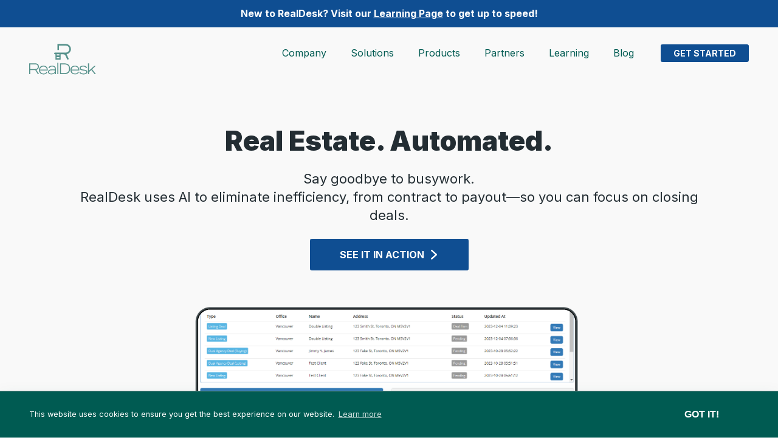

--- FILE ---
content_type: text/html
request_url: https://www.realdesk.ai/
body_size: 18752
content:
<!DOCTYPE html><html lang="en"><head><meta charset="utf-8"><!-- Meta viewport tag--><meta name="viewport" content="width=device-width,initial-scale=1,shrink-to-fit=no"><!-- SEO Meta Tags--><meta name="description" content="RealDesk is your all in one brokerage management platform. Trusted by brokerages across North America."><meta name="author" content="RealDesk Technology Corp."><!-- Page title--><title>Welcome to RealDesk | RealDesk.AI - Next Generation Real Estate Platform</title><!-- Favicon and Touch Icons--><link rel="icon" type="image/png" href="/assets/images/icons/favicons/favicon-96x96.png" sizes="96x96"><link rel="icon" type="image/svg+xml" href="/assets/images/icons/favicons/favicon.svg"><link rel="shortcut icon" href="/assets/images/icons/favicons/favicon.ico"><link rel="apple-touch-icon" sizes="180x180" href="/assets/images/icons/favicons/apple-touch-icon.png"><meta name="apple-mobile-web-app-title" content="RealDesk.AI"><link rel="manifest" href="/assets/images/icons/favicons/site.webmanifest"><meta name="msapplication-TileColor" content="#ffffff"><meta name="theme-color" content="#ffffff"><!-- Theme Stylesheets --><!-- FullCalendar CSS via CDN --><link href="https://cdn.jsdelivr.net/npm/@fullcalendar/core@latest/main.min.css" rel="stylesheet"><link href="https://cdn.jsdelivr.net/npm/@fullcalendar/daygrid@latest/main.min.css" rel="stylesheet"><link href="https://cdn.jsdelivr.net/npm/@fullcalendar/timegrid@latest/main.min.css" rel="stylesheet"><link href="/assets/css/theme.min.css" rel="stylesheet"><!-- Global site tag (gtag.js) - Google Analytics --><script async src="https://www.googletagmanager.com/gtag/js?id=G-2RMRC2RDVK"></script><script>window.dataLayer = window.dataLayer || [];function gtag(){dataLayer.push(arguments);}gtag('js', new Date());gtag('config', 'G-2RMRC2RDVK');</script></head><body><!-- Header, navbar --><div id="notification-bar" class="notification-bar"><div class="notification-content"><span id="notification-text"></span></div></div><header class="navbar navbar-expand-lg align-items-center w-100 position-absolute z-index-10"><div class="position-relative container-fluid"><!-- Skip to main content --> <a href="#content" class="skip-to-main visually-hidden-focusable" role="button">Skip to main content</a><!-- Brand --> <a class="navbar-brand me-auto pt-4" href="/index.html" aria-label="Click to go back to Homepage"><svg width="320" height="100" class="logo" xmlns="http://www.w3.org/2000/svg" viewBox="0 -50 701 217"><g><path id="logoMark" d="M150.678,18.8719A18.6023,18.6023,0,0,0,132.0976,0H101.6662V21.941h5.9452V5.9453h24.4862a12.6522,12.6522,0,0,1,12.6351,12.9423,12.7923,12.7923,0,0,1-12.8715,12.3318H92.8725a2.9736,2.9736,0,0,0-2.951,3.3607,3.0439,3.0439,0,0,0,3.0534,2.5846h1.509V56.797h19.0767V37.1647h9.33a8.9083,8.9083,0,0,1,8.1555,5.3227l5.3976,12.2608a2.6483,2.6483,0,0,0,3.4592,1.4223l3.0494-1.2726-7.88-18.013A18.7067,18.7067,0,0,0,150.678,18.8719ZM109.0692,51.9824H99.3811V47.7117h9.6881Zm0-10.4051H99.3811V37.3064h9.6881Z"/><g id="type"><path id="type_CompoundPathItem_" data-name="type &lt;CompoundPathItem&gt;" d="M35.69,109.0134h-4.412L21.8382,94.2125c-.5586.056-1.1732.056-1.7869.056H3.6864v14.7449H0V69.9166H20.61c11.2263,0,14.2983,5.6411,14.2983,12.1757,0,4.9151-2.1226,9.83-9.0487,11.5616ZM31.11,82.0923c0-5.194-2.6811-8.4893-10.5-8.4893H3.6864V90.582H20.61C28.4847,90.582,31.11,87.2867,31.11,82.0923Z"/><path id="type_CompoundPathItem_2" data-name="type &lt;CompoundPathItem&gt;" d="M67.1383,95.6646H39.1563c.6145,6.6464,5.1944,11.1148,12.6225,11.1148,5.753,0,9.2157-2.4018,10.9474-6.3671h3.7416c-2.1217,6.1438-7.6518,9.3831-14.689,9.3831-8.6571,0-16.4208-4.9711-16.4208-15.6948,0-10.6677,7.3729-15.6943,16.0859-15.6943C60.8267,78.4063,67.8088,84.4382,67.1383,95.6646Zm-3.63-3.1834c-.3908-6.3117-4.6918-11.059-12.0639-11.059s-11.6731,4.4125-12.2876,11.059Z"/><path id="type_CompoundPathItem_3" data-name="type &lt;CompoundPathItem&gt;" d="M96.1847,90.0793v18.9341H92.4423v-4.6917c-1.8429,2.2344-5.8641,5.4737-12.8455,5.4737-7.7636,0-11.6179-3.63-11.6179-8.7131,0-4.8591,2.793-9.3272,13.9634-9.3272,3.6865,0,6.9254.1675,10.5.3349V90.0793c0-6.0878-2.6244-8.6571-9.6625-8.6571-6.3667,0-8.7682,2.3459-9.4946,5.7531H69.5428c.6146-5.6412,5.8649-8.769,13.237-8.769C90.0408,78.4063,96.1847,80.6962,96.1847,90.0793Zm-3.7424,11.1149V95.1619c-3.8535-.2234-6.5346-.3348-9.9414-.3348-6.4786,0-10.6677,1.452-10.6677,6.0878,0,4.1887,3.63,5.8645,8.3774,5.8645A15.1322,15.1322,0,0,0,92.4423,101.1942Z"/><path id="type_CompoundPathItem_4" data-name="type &lt;CompoundPathItem&gt;" d="M105.1246,67.7941v41.2193h-3.6865V67.7941Z"/><path id="type_CompoundPathItem_5" data-name="type &lt;CompoundPathItem&gt;" d="M147.4615,89.4652c0,13.46-8.21,19.5482-22.23,19.5482H110.9335V69.9166h14.2983C139.2512,69.9166,147.4615,76.0044,147.4615,89.4652Zm-3.7983,0c0-9.9417-4.8588-15.8622-18.4314-15.8622H114.62v31.6685h10.6118C138.8044,105.2715,143.6632,99.4069,143.6632,89.4652Z"/><path id="type_CompoundPathItem_6" data-name="type &lt;CompoundPathItem&gt;" d="M180.5859,95.6646H152.6031c.6146,6.6464,5.1945,11.1148,12.6233,11.1148,5.7522,0,9.2157-2.4018,10.9467-6.3671h3.7423c-2.1225,6.1438-7.6518,9.3831-14.689,9.3831-8.6571,0-16.4208-4.9711-16.4208-15.6948,0-10.6677,7.3721-15.6943,16.0852-15.6943C174.2743,78.4063,181.2556,84.4382,180.5859,95.6646Zm-3.6305-3.1834c-.3908-6.3117-4.6918-11.059-12.0646-11.059s-11.6731,4.4125-12.2877,11.059Z"/><path id="type_CompoundPathItem_7" data-name="type &lt;CompoundPathItem&gt;" d="M209.52,101.0823c0,5.7531-5.6971,8.7131-13.4608,8.7131-8.21,0-15.1917-2.7367-15.1917-9.3276H184.61c0,4.5244,5.92,6.2,11.4493,6.2,5.0826,0,9.7184-1.564,9.7184-5.5853,0-4.4124-5.4733-4.1891-11.3942-5.25-6.4786-1.1732-12.5105-1.8992-12.5105-8.825,0-5.3059,5.25-8.6011,12.7343-8.6011,8.4341,0,13.3489,3.2952,13.3489,8.769H204.27c0-3.1279-3.0719-5.6971-9.6624-5.6971-5.92,0-8.992,2.178-8.992,5.5292,0,3.8539,4.1332,4.4125,9.8854,5.3619C203.5444,93.6539,209.52,93.9892,209.52,101.0823Z"/><path id="type_CompoundPathItem_8" data-name="type &lt;CompoundPathItem&gt;" d="M224.1007,93.7658l-8.4342,7.8192v7.4284H211.98V69.9166h3.6864V96.5025l18.5993-17.2583h5.4733L226.837,91.1965l13.74,17.8169h-4.635Z"/></g></g></svg> </a><!-- Toggler --> <button class="navbar-toggler ms-auto" type="button" data-bs-toggle="collapse" data-bs-target="#navbarCollapse" aria-expanded="false" aria-label="Toggle navigation"><span class="navbar-toggler-icon"></span></button><!-- Collapse --><div class="collapse navbar-collapse" id="navbarCollapse"><!-- Navigation --><ul class="navbar-nav ms-auto"><li class="nav-item dropdown"><a class="nav-link dropdown-toggle" href="#" id="navbarCompany" role="button" data-bs-toggle="dropdown" aria-haspopup="true" aria-expanded="false">Company</a><div class="dropdown-menu d-block d-lg-table" aria-labelledby="navbarCompany"><div class="row g-0 d-flex d-lg-table-row flex-lg-nowrap mb-2"><div class="d-lg-table-cell col-6 col-md-4 col-lg-6"><div class="row g-0 d-lg-table-row"><div class="col"><h6 class="dropdown-header text-uppercase pt-3 pb-2"></h6><a class="dropdown-item pt-0 pb-1" href="./2-intro-post.html"><span>About RealDesk </span></a><a class="dropdown-item pt-0 pb-1" href="./team.html"><span>Our Team </span></a><a class="dropdown-item pt-0 pb-1" href="./3-mission-explained.html"><span>Our Mission </span></a><a class="dropdown-item pt-0 pb-1" href="./5-vision-explained.html"><span>Our Vision</span></a></div></div></div></div></div></li><li class="nav-item dropdown"><a class="nav-link dropdown-toggle" href="#" id="navbarSolutions" role="button" data-bs-toggle="dropdown" aria-haspopup="true" aria-expanded="false">Solutions</a><div class="dropdown-menu d-block d-lg-table" aria-labelledby="navbarSolutions"><div class="row g-0 d-flex d-lg-table-row flex-lg-nowrap mb-2"><div class="d-lg-table-cell col-6 col-md-4 col-lg-6"><div class="row g-0 d-lg-table-row"><div class="col"><h6 class="dropdown-header text-uppercase pt-3 pb-2">Who We Help</h6><a class="dropdown-item pt-0 pb-1" href="./brokers.html"><span>Brokers </span></a><a class="dropdown-item pt-0 pb-1" href="./agents.html"><span>Agents </span></a><a class="dropdown-item pt-0 pb-1" href="./staff.html"><span>Staff</span></a></div><div class="col"><h6 class="dropdown-header text-uppercase pt-3 pb-2">How We Help</h6><a class="dropdown-item pt-0 pb-1" href="./coming.html"><span>Launch a New Brokerage </span></a><a class="dropdown-item pt-0 pb-1" href="./coming.html"><span>Go Paperless </span></a><a class="dropdown-item pt-0 pb-1" href="./coming.html"><span>Close Deals Faster </span></a><a class="dropdown-item pt-0 pb-1" href="./coming.html"><span>Put Compliance on Autopilot </span></a><a class="dropdown-item pt-0 pb-1" href="./coming.html"><span>Eliminate Overhead and Cut Costs</span></a></div></div></div></div></div></li><li class="nav-item dropdown"><a class="nav-link dropdown-toggle" href="#" id="navbarProducts" role="button" data-bs-toggle="dropdown" aria-haspopup="true" aria-expanded="false">Products</a><div class="dropdown-menu d-block d-lg-table" aria-labelledby="navbarProducts"><div class="row g-0 d-flex d-lg-table-row flex-lg-nowrap mb-2"><div class="d-lg-table-cell col-6 col-md-4 col-lg-6"><div class="row g-0 d-lg-table-row"><div class="col"><h6 class="dropdown-header text-uppercase pt-3 pb-2">Brokerage Management</h6><a class="dropdown-item pt-0 pb-1" href="./app.html"><span>RealDesk Essentials </span></a><a class="dropdown-item pt-0 pb-1" href="./app.html"><span>RealDesk Pro </span></a><a class="dropdown-item pt-0 pb-1" href="./coming.html"><span>RealDesk Concierge </span></a><a class="dropdown-item pt-0 pb-1" href="./coming.html"><span>RealDesk Enterprise</span></a></div><div class="col"><h6 class="dropdown-header text-uppercase pt-3 pb-2">E-Signature</h6><a class="dropdown-item pt-0 pb-1" href="./realsign.html"><span>RealSign</span></a></div></div></div></div></div></li><li class="nav-item"><a class="nav-link" href="./partners.html">Partners</a></li><li class="nav-item dropdown"><a class="nav-link dropdown-toggle" href="#" id="navbarLearning" role="button" data-bs-toggle="dropdown" aria-haspopup="true" aria-expanded="false">Learning</a><div class="dropdown-menu d-block d-lg-table" aria-labelledby="navbarLearning"><div class="row g-0 d-flex d-lg-table-row flex-lg-nowrap mb-2"><div class="d-lg-table-cell col-6 col-md-4 col-lg-6"><div class="row g-0 d-lg-table-row"><div class="col"><h6 class="dropdown-header text-uppercase pt-3 pb-2"></h6><a class="dropdown-item pt-0 pb-1" href="./tour.html"><span>Guided Tours </span></a><a class="dropdown-item pt-0 pb-1" href="./events.html"><span>Events and Training </span></a><a class="dropdown-item pt-0 pb-1" href="./faqs.html"><span>FAQs </span></a><a class="dropdown-item pt-0 pb-1" href="https://docs.realdesk.ai/"><span>Docs</span></a></div></div></div></div></div></li><li class="nav-item"><a class="nav-link" href="./blog.html">Blog</a></li></ul><!-- Buy button --> <a class="btn btn-sm btn-secondary text-uppercase mt-3 mt-lg-0 ms-lg-4 d-block d-lg-inline-block" href="https://www.tidycal.com/marcsykes/realdesk-intro" target="_blank" rel="noopener">Get Started</a></div></div></header><!-- Main content --><main><section class="bg-light pt-11 pt-lg-12 pb-6 text-center"><div class="container"><div class="row justify-content-center"><div class="col-12 position-relative mb-6"><h1 class="display-4" style="color: #232d33;">Real Estate. Automated.</h1><h3 class="pb-2" style="color: #232d33; font-weight: normal;">Say goodbye to busywork.<br>RealDesk uses AI to eliminate inefficiency, from contract to payout—so you can focus on closing deals.</h3><a href="./tour.html" target="_blank" data-scroll class="btn btn-secondary text-uppercase d-inline-flex align-items-center">See It In Action<svg width="16" height="16" class="ms-2" xmlns="http://www.w3.org/2000/svg" viewBox="0 0 24 24"><title>arrow-right-1</title><path d="M19.5,12a2.3,2.3,0,0,1-.78,1.729L7.568,23.54a1.847,1.847,0,0,1-2.439-2.773l9.752-8.579a.25.25,0,0,0,0-.376L5.129,3.233A1.847,1.847,0,0,1,7.568.46l11.148,9.808A2.31,2.31,0,0,1,19.5,12Z"></path></svg></a></div><div class="col-10" data-aos="fade-up"><div class="device-laptop"><picture><source srcset="assets/images/frames/platform1.PNG" type="image/png"><img src="assets/images/frames/frame-06.jpg" alt="frame-06" class="screen"></picture><img src="assets/images/frames/laptop-frame.svg" alt="laptop-frame" class="img-fluid"></div></div><div class="col-12 position-relative text-center"><h3 class="pt-4" style="color: #0F4E92;">Trusted by brokerages across North America</h3><div class="d-flex justify-content-center align-items-center mb-n3"><div class="col-auto text-center mx-3 mb-3"><svg xmlns="http://www.w3.org/2000/svg" width="150" height="150" viewBox="0 0 192.756 192.756" class="opacity-70" style="filter: grayscale(100%);"><g fill-rule="evenodd" clip-rule="evenodd"><path fill="#fff" fill-opacity="0" d="M0 0h192.756v192.756H0V0z"/><path d="M184.039 131.887a2.032 2.032 0 0 0-1.1-.977 2.015 2.015 0 0 0-1.468.039 2.01 2.01 0 0 0-.621.416 2.076 2.076 0 0 0-.424.615c-.1.225-.156.467-.17.729a2.09 2.09 0 0 0 .104.717 1.995 1.995 0 0 0 .903 1.098c.211.121.441.201.682.24a2.01 2.01 0 0 0 1.92-.787c.143-.195.252-.422.316-.65s.086-.469.064-.719a2.056 2.056 0 0 0-.206-.721zm-.207 1.568a1.75 1.75 0 0 1-.383.553 1.68 1.68 0 0 1-.564.365 1.72 1.72 0 0 1-2.234-.965 1.767 1.767 0 0 1-.123-.662 1.79 1.79 0 0 1 .113-.588 1.753 1.753 0 0 1 .772-.891 1.732 1.732 0 0 1 1.721.025 1.737 1.737 0 0 1 .744.914c.064.185.096.383.096.592a1.832 1.832 0 0 1-.142.657z"/><path d="M182.912 132.863a.663.663 0 0 0 .27-.365.645.645 0 0 0-.363-.772.664.664 0 0 0-.225-.055h-1.148v2.275l.301.006v-.988l.615-.006.51.994h.34l-.512-.998a.62.62 0 0 0 .212-.091zm-1.172-.181v-.727h.826a.374.374 0 0 1 .234.123c.111.141.143.305-.004.49a.368.368 0 0 1-.236.119l-.82-.005zM9.612 89.451a21.57 21.57 0 0 0 3.637 6.876 29.944 29.944 0 0 0 6.687 6.23 16.295 16.295 0 0 0 4.496 2.131 31.31 31.31 0 0 0 3.354.801c1.958.348 3.976.547 5.979.457a23.18 23.18 0 0 0 2.544-.25 25.815 25.815 0 0 0 5.23-1.379 27.998 27.998 0 0 0 5.237-2.639 25.562 25.562 0 0 0 4.364-3.531c.624.283 1.248.559 1.871.713 1.24.303 2.485.545 3.734.605 1.708.07 3.444-.281 5.176-.969.598-.234 1.193-.633 1.786-1.064l-.024-6.297c-.515.479-1.03.908-1.546 1.204-.701.409-1.411.758-2.128 1.057-.802.34-1.617.392-2.438.405-.42.002-.84-.024-1.26-.078a7.561 7.561 0 0 1-2.133-.602l11.553-9.684.044 15.214 6.085.033-.083-13.561a5.004 5.004 0 0 1 .05-1.525 3.342 3.342 0 0 1 .452-1.166 5.824 5.824 0 0 1 1.457-1.583c.25-.185.514-.34.792-.464.63-.288 1.369-.399 2.061-.387.396.008.79.06 1.183.155a5.296 5.296 0 0 1 2.103 1.051c.231.191.439.402.62.635.179.231.335.484.463.756a5.06 5.06 0 0 1 .483 1.94l-.048 14.094 5.785-.012.117-15.088a7.69 7.69 0 0 0-.653-3.007l3.05.021-.027 18.182 6.144.006.056-18.074 1.719-.004.014 8.375c-.031.804.029 1.606.186 2.406a8.978 8.978 0 0 0 .705 2.146 11.838 11.838 0 0 0 1.564 2.462 7.974 7.974 0 0 0 1.793 1.596 9.34 9.34 0 0 0 1.236.678c1.455.654 3.014.918 4.531.943.637.006 1.27-.07 1.9-.23.398-.104.787-.227 1.172-.367.383-.143.76-.305 1.127-.484.436-.207.877-.543 1.301-.926.168-.15.33-.307.486-.469l-.002 1.961 5.996.062.025-24.1-6.68-.028.064 13.327c-.002.933-.1 1.861-.291 2.787a7.448 7.448 0 0 1-1.217 1.91 3.991 3.991 0 0 1-.611.561 4.087 4.087 0 0 1-.715.42 4.427 4.427 0 0 1-1.82.389 4.875 4.875 0 0 1-1.918-.396 3.904 3.904 0 0 1-1.276-.887 7.475 7.475 0 0 1-.691-.841 7.287 7.287 0 0 1-.566-.933c-.404-.786-.479-1.602-.457-2.414l.021-13.992-7.886-.045.006-7.284-6.084-.078.015 7.285-3.181-.042-.016 4.278-.526-.016c-.25-.339-.495-.667-.813-1.01a2.65 2.65 0 0 0-.173-.162 20.704 20.704 0 0 0-2.668-1.959 7.5 7.5 0 0 0-3.75-1.132 10.578 10.578 0 0 0-3.519.508c-.404.128-.8.278-1.188.452a9.96 9.96 0 0 0-2.031 1.213l-.004-2.129-5.975-.026-.058 3.116a16.69 16.69 0 0 0-.822-.636c-.46-.328-.933-.659-1.404-.891a5.797 5.797 0 0 0-.571-.249 21.585 21.585 0 0 0-4.354-1.138 11.18 11.18 0 0 0-3.221-.025 14.577 14.577 0 0 0-4.062 1.174 12.18 12.18 0 0 0-4.544 3.568 12.452 12.452 0 0 0-1.092 1.636 11.97 11.97 0 0 0-.971 9.388c.192.616.432 1.219.723 1.805-.229.262-.462.518-.703.768-.379.388-.771.792-1.156 1.093a6.44 6.44 0 0 1-.449.322 29.438 29.438 0 0 1-4.704 2.494c-.541.225-1.093.412-1.653.562-1.275.342-2.628.465-3.948.447a16.234 16.234 0 0 1-2.228-.191 18.216 18.216 0 0 1-4.542-1.326 17.276 17.276 0 0 1-3.837-2.321 11.929 11.929 0 0 1-2.508-2.746 17.826 17.826 0 0 1-1.357-2.454c-.719-1.591-1.249-3.32-1.39-5.019-.07-.8-.068-1.607.007-2.421a17.848 17.848 0 0 1 3.448-8.969 18.077 18.077 0 0 1 2.162-2.408 11.956 11.956 0 0 1 1.708-1.318 12.005 12.005 0 0 1 1.918-.986 18.313 18.313 0 0 1 2.541-.814 17.833 17.833 0 0 1 5.177-.476c.844.048 1.687.159 2.524.331a21.136 21.136 0 0 1 5.291 1.852c.302.154.592.326.869.516.278.19.541.399.792.627a18.021 18.021 0 0 1 2.129 2.288l9.516-.063a25.83 25.83 0 0 0-2.679-4.774 16.047 16.047 0 0 0-2.961-3.165 29.98 29.98 0 0 0-6.84-4.197 21.904 21.904 0 0 0-6.642-1.761 25.668 25.668 0 0 0-8.004.44 26.181 26.181 0 0 0-7.553 2.909 24.538 24.538 0 0 0-5.917 4.773 20.59 20.59 0 0 0-3.73 5.865 27.055 27.055 0 0 0-1.395 4.342 27.051 27.051 0 0 0-.639 4.516 23.966 23.966 0 0 0 1.073 8.505zm40.125-3.807a5.38 5.38 0 0 1 .649-1.786 7.812 7.812 0 0 1 2.307-2.504 7.67 7.67 0 0 1 .957-.563 6.73 6.73 0 0 1 .969-.388 6.499 6.499 0 0 1 3.999.027c.325.105.643.236.951.391l-9.23 7.999a5.641 5.641 0 0 1-.359-.803c-.27-.757-.385-1.58-.243-2.373zM127.572 83.087c.209-.444.471-.836.791-1.176a4.408 4.408 0 0 1 1.123-.861c.41-.221.855-.373 1.34-.459l.02 15.842-6.512 9.65h7.064l22.354-31.468-7.328-.037-9.379 12.438-.049-12.493-5.801.062c-.689.08-1.34.252-1.951.517a6.849 6.849 0 0 0-1.709 1.071l.01-1.456-5.939-.047-.104 24.07 6.033.064.037-15.717zM164.67 91.13l-.01 4.909a16.024 16.024 0 0 0-2.801-2.366 15.613 15.613 0 0 0-3.224-1.64 17.303 17.303 0 0 0-3.869-.937 13.354 13.354 0 0 0-1.75-.098c-1.396.013-2.805.272-4.148.647a18.6 18.6 0 0 0-2.314.826 11.485 11.485 0 0 0-3.232 2.108 9.076 9.076 0 0 0-1.859 2.417c-.285.447-.545.904-.783 1.375s-.453.953-.645 1.445a19.345 19.345 0 0 0-.859 3.721 18.606 18.606 0 0 0-.052 2.582l7.359-.051a6.815 6.815 0 0 1 .434-3.334c.139-.342.307-.674.504-.994a6.99 6.99 0 0 1 .709-.957 6.697 6.697 0 0 1 2.886-1.947c.416-.143.84-.248 1.268-.316.789-.123 1.625-.141 2.369.039.348.08.686.197 1.016.352a6.988 6.988 0 0 1 2.342 1.791 6.799 6.799 0 0 1 1.365 2.561c.223.906.246 1.812.074 2.721-.094.365-.211.721-.352 1.068s-.303.686-.484 1.016a5.857 5.857 0 0 1-.756 1.271 9.062 9.062 0 0 1-1.27 1.328l-16.789 16.426.039 7.488 28.24.076-.059-7.898-16.289-.055 12.312-12.373c.24-.273.469-.557.689-.848.221-.289.43-.586.631-.891.35-.527.641-1.064.887-1.607.914-2.051 1.473-4.1 1.48-6.129-.025-1.113-.215-2.221-.453-3.326-.172-.797-.477-1.592-.83-2.385l4.045.051-.031 35.504 8.457.09-.02-43.536-14.227-.124z"/><path fill="#f9dc30" d="M8.504 129.574l.028 5.098 88.486.115-.059-5.201-88.455-.012zM95.225 110.553l-40.541 9.39-.021 4.901 40.576-9.375 40.859 8.881-.022-4.879-40.851-8.918z"/><path fill="#f9dc30" d="M117.08 134.473l4.967-.006.002-11.016-4.951-.021-.018 11.043z"/></g></svg></div><div class="col-auto text-center mx-3 mb-3"><svg xmlns="http://www.w3.org/2000/svg" width="150" height="150" viewBox="0 0 258.88 47.625" class="opacity-70" style="filter: grayscale(100%);"><g fill-rule="evenodd" clip-rule="evenodd"><g transform="translate(226.83 29.401)"><g transform="matrix(6.5934 0 0 6.5934 1268.8 164.45)"><path d="m-221.33-26.967v-0.05292c0-0.68792-0.21166-1.27-0.635-1.6669-0.47625-0.44979-1.1906-0.68792-2.0373-0.68792h-2.831v7.1702h1.614v-2.3283h0.92604l1.3758 2.3283h1.8256l-1.5875-2.6458c0.60854-0.29104 1.3494-0.87312 1.3494-2.1167zm-1.614 0.02646c0 0.66146-0.44979 1.0583-1.1906 1.0583h-1.0848v-2.0902h1.0848c0.76729 0 1.1906 0.34396 1.1906 1.0319zm24.289-2.4606-2.6988 7.1967h1.614l0.55563-1.5346h2.5135l0.55562 1.5346h1.6669l-2.6988-7.1967zm1.4817 4.3127h-1.5346l0.76729-2.196zm7.4083-0.76729 2.1431-3.4925h-1.7727l-1.27 2.2754-1.2435-2.2754h-1.8521l2.1167 3.519-2.2225 3.6512h1.7727l1.3494-2.4077 1.3494 2.4077h1.8256zm-28.258 2.2754v-1.5346h2.884v-1.3758h-2.884v-1.4817h3.2544v-1.4023h-4.8419v7.1702h3.0162l0.74084-1.3758zm13.758-5.7944-1.614 2.3283-1.6404-2.3283h-0.0265l-1.6404 3.1221v4.0481h1.561v-4.445l1.6933 2.196v0.02646h0.0794l1.7198-2.2225v4.445h1.561v-7.1702z" stroke-width=".26458" fill="#dc1c2e"/><polygon transform="matrix(.26458 0 0 .26458 -226.83 -29.693)" points="59.2 1.2 44.9 28.3 52.3 28.3 66.6 1.2" fill="#003da5"/></g></g></g></svg></div><div class="col-auto text-center mx-3 mb-3"><svg xmlns="http://www.w3.org/2000/svg" width="150" height="150" viewBox="0 0 192.756 192.756" class="opacity-70" style="filter: grayscale(100%);"><g fill-rule="evenodd" clip-rule="evenodd"><path fill="#fff" fill-opacity="0" d="M0 0h192.756v192.756H0V0z"/><path d="M97.875 61.012h2.437v15.037h-2.437V61.012zM101.936 61.012h2.437v15.037h-2.437V61.012zM105.998 61.012h2.438v15.037h-2.438V61.012zM110.059 61.012h2.437v15.037h-2.437V61.012zM114.121 61.012h2.44v15.037h-2.44V61.012zM118.182 61.012h2.439v15.037h-2.439V61.012zM122.244 61.012h2.44v15.037h-2.44V61.012zM126.305 61.012h2.439v15.037h-2.439V61.012zM130.367 61.012h2.44v15.037h-2.44V61.012zM134.428 61.012h2.439v15.037h-2.439V61.012zM138.49 61.012h2.44v15.037h-2.44V61.012zM142.553 61.012h2.437v15.037h-2.437V61.012zM146.615 61.012h2.438v15.037h-2.438V61.012zM150.676 61.012h2.437v15.037h-2.437V61.012zM154.738 61.012h2.438v15.037h-2.438V61.012zM158.799 61.012h2.437v15.037h-2.437V61.012zM162.861 61.012h2.438v15.037h-2.438V61.012zM166.922 61.012h2.439v15.037h-2.439V61.012zM170.984 61.012h2.44v15.037h-2.44V61.012zM175.045 61.012h2.439v15.037h-2.439V61.012zM179.107 61.012h2.44v15.037h-2.44V61.012zM183.168 61.012h2.439v15.037h-2.439V61.012zM187.23 61.012h2.44v15.037h-2.44V61.012z"/><path fill="#cf4037" d="M2.834 61.012h93.418v15.037H2.834V61.012zM2.834 111.139h93.418v15.037H2.834v-15.037z"/><path d="M27.838 83.976c5.299 0 9.619 4.32 9.619 9.617 0 5.299-4.32 9.619-9.619 9.619-5.297 0-9.618-4.32-9.618-9.619 0-5.298 4.321-9.617 9.618-9.617z"/><path d="M27.838 87.748c3.221 0 5.848 2.626 5.848 5.845a5.859 5.859 0 0 1-5.848 5.848c-3.219 0-5.845-2.626-5.845-5.848a5.857 5.857 0 0 1 5.845-5.845z" fill="#fff"/><path d="M6.548 87.703v4.416h2.91c1.07 0 1.826-.165 2.266-.491.442-.326.666-1.248.666-2.001 0-.678-.23-1.169-.691-1.471-.459-.3-1.23-.453-2.308-.453H6.548zM2.834 84.29h6.999c2.145 0 3.758.44 4.838 1.321 1.081.881 1.62 2.203 1.62 3.965 0 1.299-.302 2.756-.913 3.606-.608.847-1.481 1.406-2.614 1.682l4.159 7.854h-4.139l-3.766-7.211h-2.47v7.211H2.834V84.29zM177.148 102.718V84.316h12.516v3.394h-7.914v3.749h7.92v3.42h-7.92v4.392h7.918v3.447h-12.52zM173.816 100.563a12.269 12.269 0 0 1-3.57 1.872c-1.26.408-2.639.611-4.139.611-1.445 0-2.773-.221-3.982-.666a9.001 9.001 0 0 1-3.141-1.926 8.88 8.88 0 0 1-2.125-3.105c-.488-1.182-.73-2.451-.73-3.812 0-2.87.951-5.171 2.859-6.918 1.908-1.746 4.436-2.618 7.582-2.618 1.148 0 2.285.135 3.402.409a16.82 16.82 0 0 1 3.436 1.262v4.035c-1.217-.624-2.381-1.085-3.484-1.391-1.105-.31-2.143-.463-3.104-.463-1.857 0-3.316.503-4.371 1.514-1.055 1.01-1.584 2.397-1.584 4.171 0 1.728.502 3.101 1.512 4.126 1.006 1.018 2.361 1.53 4.062 1.53.455 0 .908-.05 1.352-.144.449-.1.893-.238 1.342-.423v-2.315h-2.535v-3.461h7.219v7.712h-.001zM122.01 102.718V84.316h6.789c2.49 0 4.332.454 5.529 1.356 1.199.902 1.797 2.284 1.797 4.144 0 1.907-.643 3.34-1.922 4.287-1.279.947-3.205 1.419-5.773 1.419h-1.791v7.196h-4.629z"/><path d="M128.824 91.944c.867 0 1.514-.174 1.932-.521.422-.346.633-.871.633-1.584 0-.674-.221-1.189-.66-1.554-.436-.364-1.064-.547-1.881-.547h-2.209v4.206h2.185z" fill="#fff"/><path d="M110.449 102.718V89.297h9.131v2.475h-5.775v2.734h5.773v2.495h-5.773v3.203h5.775v2.514h-9.131zM95.849 102.718V84.316h4.602v14.851h7.932v3.551H95.849zM75.27 102.718V84.316h4.601v14.851h7.932v3.551H75.27zM66.568 97.673h-6.784l-2.084 5.045h-4.907l8.022-18.402h5.31l7.17 18.402h-4.879L67.1 99.14l-.532-1.467z"/><path fill="#fff" d="M61.066 94.562h4.361l-2.075-5.577-2.286 5.577z"/><path d="M148.125 97.673h-6.783l-2.084 5.045h-4.908l8.023-18.402h5.309l7.17 18.402h-4.879l-1.317-3.578-.531-1.467z"/><path fill="#fff" d="M142.623 94.562h4.361l-2.076-5.577-2.285 5.577z"/><path d="M44.197 102.718v-8.327l-7.245-10.075h5.522l4.035 5.958 4.144-5.958h5.473l-7.328 10.048v8.354h-4.601zM97.875 111.139h2.437v15.037h-2.437v-15.037zM101.936 111.139h2.437v15.037h-2.437v-15.037zM105.998 111.139h2.438v15.037h-2.438v-15.037zM110.059 111.139h2.437v15.037h-2.437v-15.037zM114.121 111.139h2.44v15.037h-2.44v-15.037zM118.182 111.139h2.439v15.037h-2.439v-15.037zM122.244 111.139h2.44v15.037h-2.44v-15.037zM126.305 111.139h2.439v15.037h-2.439v-15.037zM130.367 111.139h2.44v15.037h-2.44v-15.037zM134.428 111.139h2.439v15.037h-2.439v-15.037zM138.49 111.139h2.44v15.037h-2.44v-15.037zM142.553 111.139h2.437v15.037h-2.437v-15.037zM146.615 111.139h2.438v15.037h-2.438v-15.037zM150.676 111.139h2.437v15.037h-2.437v-15.037zM154.738 111.139h2.438v15.037h-2.438v-15.037zM158.799 111.139h2.437v15.037h-2.437v-15.037zM162.861 111.139h2.438v15.037h-2.438v-15.037zM166.922 111.139h2.439v15.037h-2.439v-15.037zM170.984 111.139h2.44v15.037h-2.44v-15.037zM175.045 111.139h2.439v15.037h-2.439v-15.037zM179.107 111.139h2.44v15.037h-2.44v-15.037zM183.168 111.139h2.439v15.037h-2.439v-15.037zM187.23 111.139h2.44v15.037h-2.44v-15.037zM129.232 130.981a1.452 1.452 0 0 1-.516.572c-.205.128-.445.19-.721.19-.43 0-.773-.141-1.027-.424-.254-.282-.381-.663-.381-1.143 0-.469.133-.848.396-1.135.266-.287.615-.431 1.045-.431.271 0 .508.063.709.192.199.129.355.315.469.561l-.555.292a.743.743 0 0 0-.258-.325.626.626 0 0 0-.369-.11c-.219 0-.393.085-.52.255s-.191.404-.191.701c0 .301.062.534.189.7a.626.626 0 0 0 .529.249.654.654 0 0 0 .373-.105.805.805 0 0 0 .262-.318l.566.279zm1.629.134a.642.642 0 0 0 .535-.247c.127-.165.189-.395.189-.689s-.064-.525-.191-.691a.638.638 0 0 0-.533-.249c-.225 0-.4.084-.531.251-.129.167-.193.397-.193.689s.064.521.193.688a.639.639 0 0 0 .531.248zm1.453-.936c0 .476-.133.854-.396 1.138-.262.283-.615.425-1.057.425-.439 0-.791-.142-1.055-.426s-.396-.663-.396-1.137c0-.259.041-.491.121-.695a1.362 1.362 0 0 1 .797-.785c.163-.058.34-.086.533-.086.197 0 .375.028.535.086.162.058.307.146.436.261.158.145.279.319.359.524.082.205.123.437.123.695zm2.901-1.499v1.716c0 .248-.02.444-.061.59s-.107.272-.201.38a1.013 1.013 0 0 1-.412.278 1.566 1.566 0 0 1-.57.098c-.209 0-.396-.032-.564-.098a1.026 1.026 0 0 1-.412-.278c-.094-.109-.16-.236-.201-.382s-.062-.341-.062-.588v-1.716h.707v1.635c0 .315.041.532.121.652.08.121.217.182.412.182s.334-.062.416-.185c.08-.123.121-.339.121-.649v-1.635h.706zm.586 2.988v-2.988h1.262c.418 0 .729.076.932.23.203.152.305.387.305.702 0 .212-.051.39-.154.533a.919.919 0 0 1-.455.32l.672 1.202h-.801l-.578-1.058h-.475v1.058h-.708v.001zm.707-2.439v.831h.512c.203 0 .348-.031.434-.096s.131-.17.131-.315c0-.154-.041-.263-.121-.326-.08-.062-.229-.094-.443-.094h-.513zm2.799 2.439v-2.402h-.775v-.586h2.256v.586h-.773v2.402h-.708zm2.562 0h-.701v-2.988h.701v2.988zm.598 0v-2.988h2.168v.581h-1.461v.554h1.312v.558h-1.312v.716h1.592v.58h-2.299v-.001zm2.695 0v-2.988h1.264c.418 0 .729.076.932.23.203.152.305.387.305.702 0 .212-.053.39-.154.533a.915.915 0 0 1-.457.32l.674 1.202h-.801l-.578-1.058h-.477v1.058h-.708v.001zm.707-2.439v.831h.514c.201 0 .346-.031.434-.096.086-.064.129-.17.129-.315 0-.154-.039-.263-.119-.326-.082-.062-.229-.094-.443-.094h-.515zm4.268 2.439h-.703v-2.988h.703v2.988zm1.883 0l-.676-2.682h-.029l.08 2.682h-.662v-2.988h1.033l.586 2.35.578-2.35h1.033v2.988h-.662l.086-2.682h-.029l-.682 2.682h-.656zm3.818 0l-.678-2.682h-.027l.08 2.682h-.662v-2.988h1.033l.586 2.35.578-2.35h1.033v2.988h-.662l.086-2.682h-.029l-.682 2.682h-.656zm3.828-.553a.64.64 0 0 0 .533-.247c.127-.165.191-.395.191-.689s-.064-.525-.193-.691-.305-.249-.531-.249c-.225 0-.402.084-.531.251s-.193.397-.193.689.064.521.191.688a.641.641 0 0 0 .533.248zm1.451-.936c0 .476-.131.854-.395 1.138s-.617.425-1.057.425-.793-.142-1.057-.426-.396-.663-.396-1.137c0-.259.041-.491.123-.695.08-.205.199-.38.359-.524.129-.115.273-.203.436-.261s.34-.086.535-.086.373.028.535.086.307.146.434.261c.16.145.279.319.361.524.081.205.122.437.122.695zm1.151-.961v.634h.402c.227 0 .379-.022.459-.07.082-.047.121-.128.121-.245 0-.119-.039-.201-.119-.248-.078-.047-.232-.07-.461-.07h-.402v-.001zm-.018 1.178v.735h.445c.252 0 .422-.027.51-.082.086-.054.131-.149.131-.285 0-.138-.045-.233-.131-.287s-.256-.081-.51-.081h-.445zm-.707 1.272v-2.988h1.279c.387 0 .67.06.852.179.18.119.271.306.271.558 0 .215-.061.383-.18.503-.121.12-.293.188-.516.2.281.025.482.096.607.209.125.114.189.286.189.516a.789.789 0 0 1-.117.429.694.694 0 0 1-.32.278 1.37 1.37 0 0 1-.322.09 3.955 3.955 0 0 1-.557.027h-1.186v-.001zm3.623 0h-.703v-2.988h.703v2.988zm.598 0v-2.988h.707v2.379h1.143v.609h-1.85zm2.92 0h-.703v-2.988h.703v2.988zm.597 0v-2.988h2.166v.581h-1.459v.554h1.311v.558h-1.311v.716h1.59v.58h-2.297v-.001zm2.696 0v-2.988h1.264c.416 0 .727.076.93.23.203.152.305.387.305.702 0 .212-.051.39-.152.533a.924.924 0 0 1-.457.32l.672 1.202h-.799l-.58-1.058h-.475v1.058h-.708v.001zm.707-2.439v.831h.512c.203 0 .348-.031.434-.096.088-.064.131-.17.131-.315 0-.154-.039-.263-.121-.326-.08-.062-.229-.094-.443-.094h-.513zm4.25 1.419h.746l-.375-1.186-.371 1.186zm-.33 1.02h-.766l1.088-2.988h.758l1.088 2.988h-.768l-.15-.469h-1.09l-.16.469zm4.349 0l-.027-.286c-.107.118-.236.208-.387.269s-.316.091-.502.091c-.398 0-.715-.137-.949-.411-.236-.272-.352-.642-.352-1.108 0-.502.131-.896.393-1.183.262-.287.619-.432 1.074-.432.285 0 .537.062.758.187.221.125.395.306.525.539l-.576.312a.835.835 0 0 0-.285-.307.747.747 0 0 0-.395-.1c-.248 0-.439.082-.576.247-.137.164-.203.396-.203.693 0 .299.066.53.197.694.133.164.32.246.562.246a.707.707 0 0 0 .461-.145.55.55 0 0 0 .201-.394h-.65V130h1.275v1.668h-.544zm1.027 0v-2.988h1.262c.418 0 .729.076.932.23.203.152.307.387.307.702 0 .212-.053.39-.154.533a.924.924 0 0 1-.457.32l.672 1.202h-.799l-.58-1.058h-.475v1.058h-.708v.001zm.708-2.439v.831h.512c.203 0 .348-.031.434-.096.088-.064.131-.17.131-.315 0-.154-.039-.263-.121-.326-.08-.062-.229-.094-.443-.094h-.513zm2.238 2.439v-2.988h2.168v.581h-1.461v.554h1.312v.558h-1.312v.716h1.592v.58h-2.299v-.001zm.724-3.214l.375-.566h.578l-.555.566h-.398zm1.973 3.214v-2.988h2.168v.581h-1.461v.554h1.312v.558h-1.312v.716h1.592v.58h-2.299v-.001zm.723-3.214l.377-.566h.576l-.553.566h-.4z"/></g></svg></div></div></div></div></div></section><section class="bg-light pt-2"><div class="container"><div class="row align-items-center"><div class="col-lg-6 pe-md-8 mb-6 mb-lg-0"><h2 style="font-size: 40px; font-weight: 600; color: #232d33;">Our Mission</h2><p style="color: #232d33;">To liberate real estate professionals from administrative inefficiencies, enabling them to redirect their time and energy toward growing their businesses, providing exceptional customer service, and fostering teamwork, thereby achieving their true potential in the industry.</p><picture><source srcset="assets/images/photos/casual.jpg" type="image/jpg"><img src="assets/images/photos/casual.jpg" alt="frame-04" class="img-fluid shadow" width="250"></picture><picture><source srcset="assets/images/photos/agent.jpg" type="image/jpg"><img src="assets/images/photos/agent.jpg" alt="frame-05" class="img-fluid shadow float-lg-end ms-4 ms-md-n4 ms-lg-0 mt-n3 mt-md-n7 position-relative z-index-1" width="300"></picture></div><div class="col-lg-6 pt-6 pe-md-8 mb-6 mb-lg-0"><h2 style="font-size: 40px; font-weight: 600; color: #232d33;">Platform Capabilities</h2><div class="row align-items-start"><div class="col-2 alternate-heading"><svg width="60" height="60" class="mt-2 mb-3" xmlns="http://www.w3.org/2000/svg" viewBox="0 0 24 24"><title>pen-write</title><path d="M19,13a1,1,0,0,0-1,1v7a1,1,0,0,1-1,1H3a1,1,0,0,1-1-1V3A1,1,0,0,1,3,2h7a1,1,0,0,0,0-2H3A3,3,0,0,0,0,3V21a3,3,0,0,0,3,3H17a3,3,0,0,0,3-3V14A1,1,0,0,0,19,13Z"/><path d="M8.73,12.521a.5.5,0,0,0-.353.361L7.82,15.119,6.568,16.371a.75.75,0,0,0,0,1.061.76.76,0,0,0,1.06,0L8.892,16.17l2.207-.555a.5.5,0,0,0,.36-.35.5.5,0,0,0-.127-.487L9.217,12.65A.5.5,0,0,0,8.73,12.521Z"/><path d="M23.707.293a1,1,0,0,0-1.414,0l-.9.9a2.011,2.011,0,0,0-1.533.208l-.052-.051a3,3,0,0,0-4.235.006L11.961,4.961a1,1,0,0,0,0,1.414,1.013,1.013,0,0,0,1.415,0L17,2.761a1,1,0,0,1,1.407.007l-.707.707a.5.5,0,0,0,0,.707L19.818,6.3a.5.5,0,0,0,.707,0l1.768-1.768a2,2,0,0,0,.517-1.93l.9-.9A1,1,0,0,0,23.707.293Z"/><path d="M12.4,14.22a.5.5,0,0,0,.353-.147l6.356-6.355a.5.5,0,0,0,0-.707L16.99,4.889a.514.514,0,0,0-.707,0L9.927,11.245a.5.5,0,0,0,0,.707l2.121,2.121A.5.5,0,0,0,12.4,14.22Z"/></svg></div><div class="col ps-4"><p class="mb-0" style="font-size: 20px; font-weight: 600; color: #232d33;">Transaction Management</p><p class="fs-5" style="color: #232d33;">From lead to close, effortlessly track progress, manage documents, and ensure smooth collaboration.</p></div></div><div class="row align-items-start"><div class="col-2"><svg xmlns="http://www.w3.org/2000/svg" width="60" height="60" fill="currentColor" class="mt-2 mb-3" viewBox="0 0 16 16"><path fill-rule="evenodd" d="M11 15a4 4 0 1 0 0-8 4 4 0 0 0 0 8m5-4a5 5 0 1 1-10 0 5 5 0 0 1 10 0"/><path d="M9.438 11.944c.047.596.518 1.06 1.363 1.116v.44h.375v-.443c.875-.061 1.386-.529 1.386-1.207 0-.618-.39-.936-1.09-1.1l-.296-.07v-1.2c.376.043.614.248.671.532h.658c-.047-.575-.54-1.024-1.329-1.073V8.5h-.375v.45c-.747.073-1.255.522-1.255 1.158 0 .562.378.92 1.007 1.066l.248.061v1.272c-.384-.058-.639-.27-.696-.563h-.668zm1.36-1.354c-.369-.085-.569-.26-.569-.522 0-.294.216-.514.572-.578v1.1h-.003zm.432.746c.449.104.655.272.655.569 0 .339-.257.571-.709.614v-1.195l.054.012z"/><path d="M1 0a1 1 0 0 0-1 1v8a1 1 0 0 0 1 1h4.083c.058-.344.145-.678.258-1H3a2 2 0 0 0-2-2V3a2 2 0 0 0 2-2h10a2 2 0 0 0 2 2v3.528c.38.34.717.728 1 1.154V1a1 1 0 0 0-1-1z"/><path d="M9.998 5.083 10 5a2 2 0 1 0-3.132 1.65 5.982 5.982 0 0 1 3.13-1.567z"/></svg></div><div class="col ps-4"><p class="mb-0" style="font-size: 20px; font-weight: 600; color: #232d33;">Financial Management</p><p class="fs-5" style="color: #232d33;">Seamlessly handle invoicing and trust accounting, track expenses, and send and receive payments directly in the platform.</p></div></div><div class="row align-items-start"><div class="col-2 alternate-heading"><svg xmlns="http://www.w3.org/2000/svg" width="60" height="60" fill="currentColor" class="bi bi-person-fill-check" viewBox="0 0 16 16"><path d="M12.5 16a3.5 3.5 0 1 0 0-7 3.5 3.5 0 0 0 0 7m1.679-4.493-1.335 2.226a.75.75 0 0 1-1.174.144l-.774-.773a.5.5 0 0 1 .708-.708l.547.548 1.17-1.951a.5.5 0 1 1 .858.514ZM11 5a3 3 0 1 1-6 0 3 3 0 0 1 6 0"/><path d="M2 13c0 1 1 1 1 1h5.256A4.493 4.493 0 0 1 8 12.5a4.49 4.49 0 0 1 1.544-3.393C9.077 9.038 8.564 9 8 9c-5 0-6 3-6 4"/></svg></div><div class="col ps-4"><p class="mb-0" style="font-size: 20px; font-weight: 600; color: #232d33;">Entity Management</p><p class="fs-5" style="color: #232d33;">Effortlessly oversee your entire network — agents, lawyers, brokerages, and clients.</p></div></div><div class="row align-items-start"><div class="col-2"><svg xmlns="http://www.w3.org/2000/svg" width="60" height="60" fill="currentColor" class="mt-2 mb-3" viewBox="0 0 16 16"><path d="M9.293 0H4a2 2 0 0 0-2 2v12a2 2 0 0 0 2 2h8a2 2 0 0 0 2-2V4.707A1 1 0 0 0 13.707 4L10 .293A1 1 0 0 0 9.293 0M9.5 3.5v-2l3 3h-2a1 1 0 0 1-1-1m.5 10v-6a.5.5 0 0 1 .5-.5h1a.5.5 0 0 1 .5.5v6a.5.5 0 0 1-.5.5h-1a.5.5 0 0 1-.5-.5m-2.5.5a.5.5 0 0 1-.5-.5v-4a.5.5 0 0 1 .5-.5h1a.5.5 0 0 1 .5.5v4a.5.5 0 0 1-.5.5zm-3 0a.5.5 0 0 1-.5-.5v-2a.5.5 0 0 1 .5-.5h1a.5.5 0 0 1 .5.5v2a.5.5 0 0 1-.5.5z"/></svg></div><div class="col ps-4"><p class="mb-0" style="font-size: 20px; font-weight: 600; color: #232d33;">Reporting</p><p class="fs-5" style="color: #232d33;">Gain a competitive edge through data-driven insights. Analyze performance, monitor trends, and optimize your operations.</p></div></div></div></div></div></section><section class="bg-light"><!-- Bootstrap Container and Row --><div class="container-fluid" id="testimonial-wrapper"><div class="container py-5"><div class="row justify-content-center"><!-- Column 1: Image and Logo --><div class="col-lg-6 d-flex flex-column justify-content-center mb-4"><div class="mb-2"><img src="assets/images/photos/kevin.jpeg" class="img-fluid" alt="Kevin Saunders" style="max-width: 320px;"> <img src="assets/images/photos/trulogo1.png" class="img-fluid" alt="Tru Realty Logo" style="max-width: 250px;"></div></div><!-- Column 2: Testimonial Text --><div class="col-lg-6 d-flex flex-column justify-content-center mb-5"><div class="mb-4"><p style="font-size: 18px; line-height: 1.5; color: #232d33;">“It's just been such a huge upgrade from what we had previously ... I can thoroughly recommend RealDesk for your brokerage.”</p></div><div class="text-right"><strong style="font-size: 21px; color: #232d33;">Kevin Saunders</strong><br><span style="font-weight: 300; color: #7a7a7a; font-size: 20px;">Broker / Owner</span></div></div></div></div></div></section><section class="py-5 bg-light"><div class="container"><div class="row justify-content-center text-center"><div class="col-md-12"><h2 style="font-size: 40px; font-weight: 600; color: #232d33;">Built for everyone:</h2><div class="row mx-n3 justify-content-center mt-6"><div class="col-lg-4 px-3" data-aos="fade-up"><div class="card shadow lift mb-5"><div class="card-body"><h3 style="font-size: 36px; font-weight: 600; color: #005B52;">Agents</h3><picture><source srcset="assets/images/photos/agent2.jpg" type="image/jpg"><img src="assets/images/photos/agent2.jpg" alt="real estate agent" class="img-fluid shadow" width="350"></picture><p class="pt-3 fs-6" style="color: #232d33;">Share documents and communicate with your office seamlessly. Get full visibility into all of your financials, and get paid faster.</p><a href="./agents.html" data-scroll class="btn btn-primary w-100 px-1">Learn More</a></div></div></div><div class="col-md-6 col-lg-4 px-3" data-aos="fade-up" data-aos-delay="50"><div class="card shadow lift mb-5"><div class="card-body"><h3 style="font-size: 36px; font-weight: 600; color: #0F4E92;">Brokers</h3><picture><source srcset="assets/images/photos/broker.jpg" type="image/jpg"><img src="assets/images/photos/broker.jpg" alt="real estate broker" class="img-fluid shadow" width="350"></picture><p class="pt-3 fs-6 alternate-heading" style="color: #232d33;">Save time and money, deliver a superior agent and customer experience, and sleep better at night with built-in assured compliance.</p><a href="./brokers.html" data-scroll class="btn btn-secondary w-100 px-1">Learn More</a></div></div></div><div class="col-md-6 col-lg-4 px-3" data-aos="fade-up" data-aos-delay="100"><div class="card shadow lift"><div class="card-body"><h3 style="font-size: 36px; font-weight: 600; color: #005B52;">Staff</h3><picture><source srcset="assets/images/photos/staff.jpg" type="image/jpg"><img src="assets/images/photos/staff.jpg" alt="real estate administrator" class="img-fluid shadow" width="350"></picture><p class="pt-3 fs-6" style="color: #232d33;">Eliminate the back and forth with agents and lawyers. Approve, convey, and pay out deals with one click.</p><a href="./staff.html" data-scroll class="btn btn-primary w-100 px-1">Learn More</a></div></div></div></div></div></div></div></section><section class="mt-6 mb-6 mb-lg-7"><div class="container"><div class="row"><div class="col"><div class="row justify-content-center g-0"><div class="col-12 text-center"><h2 style="font-size: 40px; font-weight: 600; color: #005B52;">Ready to discover the future of real estate?</h2><p style="font-size: 20px; color: #232d33;">Let's chat.</p></div><div class="col-5 position-relative z-index-1" data-aos="fade-up"><div class="card shadow text-secondary mb-5 lift"><div class="card-body p-5 px-lg-7 py-lg-6 text-center"><svg class="mb-3" xmlns="http://www.w3.org/2000/svg" xml:space="preserve" width="45" height="45" version="1.1" shape-rendering="geometricPrecision" text-rendering="geometricPrecision" image-rendering="optimizeQuality" fill-rule="evenodd" clip-rule="evenodd" viewBox="0 0 508 511.92" xmlns:xlink="http://www.w3.org/1999/xlink" xmlns:xodm="http://www.corel.com/coreldraw/odm/2003"><g id="Layer_x0020_1"><metadata id="CorelCorpID_0Corel-Layer"/><path fill-rule="nonzero" d="M79.46 44.6l40.89 0 0 54.55c0,15.17 7.05,28.57 18.43,37.89 9.62,7.89 22.42,12.77 36.09,12.77 13.67,0 26.47,-4.88 36.09,-12.77 11.38,-9.32 18.44,-22.72 18.44,-37.89l0 -54.55 82.54 0 0 54.55c0,15.17 7.06,28.57 18.44,37.89 9.62,7.89 22.41,12.77 36.09,12.77 13.67,0 26.47,-4.88 36.09,-12.77 11.38,-9.32 18.43,-22.72 18.43,-37.89l0 -54.55 42.68 0c24.39,0 44.33,19.94 44.33,44.33l0 102.93 0 262.55c0,12.2 -4.99,23.28 -13.02,31.31 -8.06,8.03 -19.14,13.02 -31.31,13.02l-203.51 0c2.39,-4.64 4.43,-9.61 5.91,-14.66 0.42,-1.42 0.8,-2.84 1.14,-4.27l182.26 0c19.18,0 34.87,-15.75 34.87,-34.86l0 -272.02 -425.54 0 0 71.75c-8.48,-0.64 -16.37,-0.22 -23.66,1.08l0 -53.9 0 -102.94c0,-24.34 19.98,-44.32 44.32,-44.32zm282.17 308.91l58.08 0c4.07,0 7.4,3.35 7.4,7.4l0 48.31c0,4.05 -3.35,7.4 -7.4,7.4l-58.08 0c-4.05,0 -7.4,-3.33 -7.4,-7.4l0 -48.31c0,-4.07 3.33,-7.4 7.4,-7.4zm-238.2 -125.6l58.07 0c4.07,0 7.4,3.35 7.4,7.4l0 48.31c0,4.05 -3.35,7.4 -7.4,7.4l-58.07 0c-4.05,0 -7.4,-3.33 -7.4,-7.4l0 -48.31c0,-4.07 3.33,-7.4 7.4,-7.4zm238.2 0l58.08 0c4.06,0 7.4,3.35 7.4,7.4l0 48.31c0,4.05 -3.35,7.4 -7.4,7.4l-58.08 0c-4.05,0 -7.4,-3.33 -7.4,-7.4l0 -48.31c0,-4.07 3.33,-7.4 7.4,-7.4zm-115.96 0l58.07 0c4.07,0 7.4,3.35 7.4,7.4l0 48.31c0,4.05 -3.35,7.4 -7.4,7.4l-58.07 0c-4.05,0 -7.4,-3.33 -7.4,-7.4l0 -48.31c0,-4.07 3.33,-7.4 7.4,-7.4zm0 125.6l58.07 0c4.07,0 7.4,3.35 7.4,7.4l0 48.31c0,4.05 -3.35,7.4 -7.4,7.4l-58.07 0c-4.05,0 -7.4,-3.33 -7.4,-7.4l0 -48.31c0,-4.07 3.33,-7.4 7.4,-7.4zm-177.2 25.49c7.21,12.32 15.48,24.15 25.85,35.07 11.94,12.65 26.8,24.17 46.06,33.98 1.43,0.71 2.78,0.71 3.98,0.21 4.14,-1.59 8.01,-6.76 10.59,-10.24 7.4,-9.74 16.57,-21.82 29.51,-15.78 0.28,0.14 0.5,0.29 0.78,0.43l43.15 24.81c0.14,0.07 0.28,0.21 0.42,0.28 5.69,3.92 8.04,9.96 8.11,16.78 0,6.97 -2.56,14.79 -6.33,21.4 -15.23,26.77 -58.6,30.3 -85.44,22.03 -18.41,-5.68 -44.06,-20.73 -60.36,-32.91 -24.81,-18.7 -50.04,-45.71 -66.46,-75.42 -13.8,-24.95 -21.33,-51.89 -17.2,-77.56 2.27,-14.07 8.31,-26.87 18.83,-35.33 9.17,-7.39 21.54,-11.44 37.54,-10.02 1.85,0.14 3.48,1.21 4.33,2.77l27.66 46.78c4.05,5.26 4.54,10.45 2.34,15.63 -1.85,4.27 -5.54,8.18 -10.59,11.88 -4.98,4.27 -17.15,10.68 -16.36,17.97 0.26,2.28 2.32,5.07 3.59,7.24zm276.59 -361.45c0,-9.68 9.58,-17.55 21.41,-17.55 11.83,0 21.4,7.87 21.4,17.55l0 81.6c0,9.68 -9.57,17.55 -21.4,17.55 -11.83,0 -21.41,-7.87 -21.41,-17.55l0 -81.6zm-191.59 0c0,-9.68 9.57,-17.55 21.4,-17.55 11.83,0 21.41,7.87 21.41,17.55l0 81.6c0,9.68 -9.58,17.55 -21.41,17.55 -11.83,0 -21.4,-7.87 -21.4,-17.55l0 -81.6z"/></g></svg><h3 class="mb-0"><a href="https://tidycal.com/marcsykes/realdesk-discovery" target="_blank">Schedule a Call</a></h3><p class="fs-5 text-muted mb-0">Meet With Our Team</p></div></div></div><div class="col-md-6 ms-md-n8 mt-md-5 col-lg-5 ms-lg-n8 mt-lg-6" data-aos="fade-up" data-aos-delay="50"><div class="card bg-light shadow lift"><div class="card-body p-5 px-lg-7 py-lg-6 text-center"><svg width="50" height="50" class="mb-3" fill="#000000" version="1.1" id="Layer_1" xmlns="http://www.w3.org/2000/svg" xmlns:xlink="http://www.w3.org/1999/xlink" viewBox="0 0 24 24" xml:space="preserve"><path d="M4,2C2.9,2,2,2.9,2,4v13c0,1.1,0.9,2,2,2h6v1H6v2h12v-2h-4v-1h6c1.1,0,2-0.9,2-2V4c0-1.1-0.9-2-2-2H4z M4,4h16v13H4V4z M12,5c-1.1,0-2,0.9-2,2s0.9,2,2,2s2-0.9,2-2S13.1,5,12,5z M10,10c-1.1,0-2,0.9-2,2v1h8v-1c0-1.1-0.9-2-2-2H10z M5,14v2h4v-2H5z M10,14v2h4v-2H10z M15,14v2h4v-2H15z"></path></svg><h3 class="mb-0"><a href="./events.html" target="_blank" class="text-reset">Events Calendar</a></h3><p class="fs-5 text-muted mb-0">Attend an Info Session</p></div></div></div></div></div></div></div></section></main><!-- Footer --><footer class="bg-primary text-white small"><div class="pt-6 pb-4 pt-lg-7 pb-lg-6"><div class="container"><div class="row justify-content-md-between"><div class="col-md-5 col-lg-4 d-flex flex-column justify-content-between"><svg width="342" height="105" class="mx-auto mx-md-0" xmlns="http://www.w3.org/2000/svg" viewBox="0 0 701 217"><g><path id="logoMark" d="M150.678,18.8719A18.6023,18.6023,0,0,0,132.0976,0H101.6662V21.941h5.9452V5.9453h24.4862a12.6522,12.6522,0,0,1,12.6351,12.9423,12.7923,12.7923,0,0,1-12.8715,12.3318H92.8725a2.9736,2.9736,0,0,0-2.951,3.3607,3.0439,3.0439,0,0,0,3.0534,2.5846h1.509V56.797h19.0767V37.1647h9.33a8.9083,8.9083,0,0,1,8.1555,5.3227l5.3976,12.2608a2.6483,2.6483,0,0,0,3.4592,1.4223l3.0494-1.2726-7.88-18.013A18.7067,18.7067,0,0,0,150.678,18.8719ZM109.0692,51.9824H99.3811V47.7117h9.6881Zm0-10.4051H99.3811V37.3064h9.6881Z" style="fill: #fff"/><g id="type"><path id="type_CompoundPathItem_" data-name="type &lt;CompoundPathItem&gt;" d="M35.69,109.0134h-4.412L21.8382,94.2125c-.5586.056-1.1732.056-1.7869.056H3.6864v14.7449H0V69.9166H20.61c11.2263,0,14.2983,5.6411,14.2983,12.1757,0,4.9151-2.1226,9.83-9.0487,11.5616ZM31.11,82.0923c0-5.194-2.6811-8.4893-10.5-8.4893H3.6864V90.582H20.61C28.4847,90.582,31.11,87.2867,31.11,82.0923Z" style="fill: #fff"/><path id="type_CompoundPathItem_2" data-name="type &lt;CompoundPathItem&gt;" d="M67.1383,95.6646H39.1563c.6145,6.6464,5.1944,11.1148,12.6225,11.1148,5.753,0,9.2157-2.4018,10.9474-6.3671h3.7416c-2.1217,6.1438-7.6518,9.3831-14.689,9.3831-8.6571,0-16.4208-4.9711-16.4208-15.6948,0-10.6677,7.3729-15.6943,16.0859-15.6943C60.8267,78.4063,67.8088,84.4382,67.1383,95.6646Zm-3.63-3.1834c-.3908-6.3117-4.6918-11.059-12.0639-11.059s-11.6731,4.4125-12.2876,11.059Z" style="fill: #fff"/><path id="type_CompoundPathItem_3" data-name="type &lt;CompoundPathItem&gt;" d="M96.1847,90.0793v18.9341H92.4423v-4.6917c-1.8429,2.2344-5.8641,5.4737-12.8455,5.4737-7.7636,0-11.6179-3.63-11.6179-8.7131,0-4.8591,2.793-9.3272,13.9634-9.3272,3.6865,0,6.9254.1675,10.5.3349V90.0793c0-6.0878-2.6244-8.6571-9.6625-8.6571-6.3667,0-8.7682,2.3459-9.4946,5.7531H69.5428c.6146-5.6412,5.8649-8.769,13.237-8.769C90.0408,78.4063,96.1847,80.6962,96.1847,90.0793Zm-3.7424,11.1149V95.1619c-3.8535-.2234-6.5346-.3348-9.9414-.3348-6.4786,0-10.6677,1.452-10.6677,6.0878,0,4.1887,3.63,5.8645,8.3774,5.8645A15.1322,15.1322,0,0,0,92.4423,101.1942Z" style="fill: #fff"/><path id="type_CompoundPathItem_4" data-name="type &lt;CompoundPathItem&gt;" d="M105.1246,67.7941v41.2193h-3.6865V67.7941Z" style="fill: #fff"/><path id="type_CompoundPathItem_5" data-name="type &lt;CompoundPathItem&gt;" d="M147.4615,89.4652c0,13.46-8.21,19.5482-22.23,19.5482H110.9335V69.9166h14.2983C139.2512,69.9166,147.4615,76.0044,147.4615,89.4652Zm-3.7983,0c0-9.9417-4.8588-15.8622-18.4314-15.8622H114.62v31.6685h10.6118C138.8044,105.2715,143.6632,99.4069,143.6632,89.4652Z" style="fill: #fff"/><path id="type_CompoundPathItem_6" data-name="type &lt;CompoundPathItem&gt;" d="M180.5859,95.6646H152.6031c.6146,6.6464,5.1945,11.1148,12.6233,11.1148,5.7522,0,9.2157-2.4018,10.9467-6.3671h3.7423c-2.1225,6.1438-7.6518,9.3831-14.689,9.3831-8.6571,0-16.4208-4.9711-16.4208-15.6948,0-10.6677,7.3721-15.6943,16.0852-15.6943C174.2743,78.4063,181.2556,84.4382,180.5859,95.6646Zm-3.6305-3.1834c-.3908-6.3117-4.6918-11.059-12.0646-11.059s-11.6731,4.4125-12.2877,11.059Z" style="fill: #fff"/><path id="type_CompoundPathItem_7" data-name="type &lt;CompoundPathItem&gt;" d="M209.52,101.0823c0,5.7531-5.6971,8.7131-13.4608,8.7131-8.21,0-15.1917-2.7367-15.1917-9.3276H184.61c0,4.5244,5.92,6.2,11.4493,6.2,5.0826,0,9.7184-1.564,9.7184-5.5853,0-4.4124-5.4733-4.1891-11.3942-5.25-6.4786-1.1732-12.5105-1.8992-12.5105-8.825,0-5.3059,5.25-8.6011,12.7343-8.6011,8.4341,0,13.3489,3.2952,13.3489,8.769H204.27c0-3.1279-3.0719-5.6971-9.6624-5.6971-5.92,0-8.992,2.178-8.992,5.5292,0,3.8539,4.1332,4.4125,9.8854,5.3619C203.5444,93.6539,209.52,93.9892,209.52,101.0823Z" style="fill: #fff"/><path id="type_CompoundPathItem_8" data-name="type &lt;CompoundPathItem&gt;" d="M224.1007,93.7658l-8.4342,7.8192v7.4284H211.98V69.9166h3.6864V96.5025l18.5993-17.2583h5.4733L226.837,91.1965l13.74,17.8169h-4.635Z" style="fill: #fff"/></g></g></svg><!-- Footer social links --><div class="mt-4 mb-3 mt-lg-5 pt-lg-2 mx-auto mx-md-0"><a href="https://www.facebook.com/profile.php?id=61564977041279" class="text-reset text-decoration-none"><svg width="15" height="15" class="mx-1" xmlns="http://www.w3.org/2000/svg" viewBox="0 0 24 24"><title>social-media-facebook</title><path d="M18.14,7.17A.5.5,0,0,0,17.77,7H14V5.59c0-.28.06-.6.51-.6h3a.44.44,0,0,0,.35-.15A.5.5,0,0,0,18,4.5V.5a.5.5,0,0,0-.5-.5H13.17C8.37,0,8,4.1,8,5.35V7H5.5a.5.5,0,0,0-.5.5v4a.5.5,0,0,0,.5.5H8V23.5a.5.5,0,0,0,.5.5h5a.5.5,0,0,0,.5-.5V12h3.35a.5.5,0,0,0,.5-.45l.42-4A.5.5,0,0,0,18.14,7.17Z"/></svg> </a><a href="https://www.linkedin.com/company/realdesk-ai/" target="_blank" class="text-white text-decoration-none social-icon"><svg width="15" height="15" class="mx-1" xmlns="http://www.w3.org/2000/svg" viewBox="0 0 24 24"><title>RealDesk LinkedIn Company Page</title><rect x="2" y="8.5" width="5" height="14" rx="0.5" ry="0.5"/><ellipse cx="4.48" cy="4" rx="2.48" ry="2.5"/><path d="M18.5,22.5h3A.5.5,0,0,0,22,22V13.6C22,9.83,19.87,8,16.89,8a4.21,4.21,0,0,0-3.17,1.27A.41.41,0,0,1,13,9a.5.5,0,0,0-.5-.5h-3A.5.5,0,0,0,9,9V22a.5.5,0,0,0,.5.5h3A.5.5,0,0,0,13,22V14.5a2.5,2.5,0,0,1,5,0V22A.5.5,0,0,0,18.5,22.5Z"/></svg> </a><a href="https://www.instagram.com/realdesk.ai/" target="_blank" class="text-white text-decoration-none social-icon"><svg xmlns="http://www.w3.org/2000/svg" width="24" height="24" viewBox="0 0 24 24"><path d="M12 2.163c3.204 0 3.584.012 4.85.07 3.252.148 4.771 1.691 4.919 4.919.058 1.265.069 1.645.069 4.849 0 3.205-.012 3.584-.069 4.849-.149 3.225-1.664 4.771-4.919 4.919-1.266.058-1.644.07-4.85.07-3.204 0-3.584-.012-4.849-.07-3.26-.149-4.771-1.699-4.919-4.92-.058-1.265-.07-1.644-.07-4.849 0-3.204.013-3.583.07-4.849.149-3.227 1.664-4.771 4.919-4.919 1.266-.057 1.645-.069 4.849-.069zm0-2.163c-3.259 0-3.667.014-4.947.072-4.358.2-6.78 2.618-6.98 6.98-.059 1.281-.073 1.689-.073 4.948 0 3.259.014 3.668.072 4.948.2 4.358 2.618 6.78 6.98 6.98 1.281.058 1.689.072 4.948.072 3.259 0 3.668-.014 4.948-.072 4.354-.2 6.782-2.618 6.979-6.98.059-1.28.073-1.689.073-4.948 0-3.259-.014-3.667-.072-4.947-.196-4.354-2.617-6.78-6.979-6.98-1.281-.059-1.69-.073-4.949-.073zm0 5.838c-3.403 0-6.162 2.759-6.162 6.162s2.759 6.163 6.162 6.163 6.162-2.759 6.162-6.163c0-3.403-2.759-6.162-6.162-6.162zm0 10.162c-2.209 0-4-1.79-4-4 0-2.209 1.791-4 4-4s4 1.791 4 4c0 2.21-1.791 4-4 4zm6.406-11.845c-.796 0-1.441.645-1.441 1.44s.645 1.44 1.441 1.44c.795 0 1.439-.645 1.439-1.44s-.644-1.44-1.439-1.44z"/></svg> </a><a href="https://realdesk.beehiiv.com/subscribe" target="_blank" class="text-white text-decoration-none social-icon"><svg width="30" height="30" xmlns="http://www.w3.org/2000/svg" viewBox="-300 -300 2000 2000"><path d="m1342.4 684.4h-1140.4c-29.1 0-52.8-23.8-52.8-52.9v-80.6c0-91.1 73.9-165.1 165-165.1h914.7c91.1 0 165 74 165 165.1v80.6c1.3 29.1-22.5 52.9-51.5 52.9zm-240.2-385.8h-660c-29.1 0-54.1-23.8-54.1-54.2 0-134.7 109.5-244.4 244.2-244.4h279.8c134.6 0 244.2 109.7 244.2 244.4 0 30.4-23.8 54.2-54.1 54.2zm293 473h-1246c-81.9 0-149.2 67.4-149.2 149.3 0 81.9 67.3 149.3 149.2 149.3h442.1c15.9-84.6 89.8-149.3 179.6-149.3 89.7 0 165 64.7 180.8 149.3h442.2c81.8 0 149.1-67.4 149.1-149.3 0-81.9-66-149.3-147.8-149.3zm-54.1 385.8h-386.8v298.6h290.4c81.9 0 149.2-67.4 149.2-149.3v-95.2c1.3-29-22.5-54.1-52.8-54.1zm-1139.1 0c-29.1 0-54.2 23.7-54.2 54.1v95.2c0 81.9 67.4 149.3 149.2 149.3h290.4v-298.6c1.3 0-385.4 0-385.4 0z"/></svg> </a><a href="https://www.youtube.com/@RealDesk" target="_blank" class="text-white text-decoration-none social-icon"><svg fill="#FFFFFF" xmlns="http://www.w3.org/2000/svg" viewBox="0 0 50 50" width="30px" height="30px"><path d="M 44.898438 14.5 C 44.5 12.300781 42.601563 10.699219 40.398438 10.199219 C 37.101563 9.5 31 9 24.398438 9 C 17.800781 9 11.601563 9.5 8.300781 10.199219 C 6.101563 10.699219 4.199219 12.199219 3.800781 14.5 C 3.398438 17 3 20.5 3 25 C 3 29.5 3.398438 33 3.898438 35.5 C 4.300781 37.699219 6.199219 39.300781 8.398438 39.800781 C 11.898438 40.5 17.898438 41 24.5 41 C 31.101563 41 37.101563 40.5 40.601563 39.800781 C 42.800781 39.300781 44.699219 37.800781 45.101563 35.5 C 45.5 33 46 29.398438 46.101563 25 C 45.898438 20.5 45.398438 17 44.898438 14.5 Z M 19 32 L 19 18 L 31.199219 25 Z"/></svg></a></div></div><div class="col-md-7 col-lg-6 mt-5 mt-md-0"><!-- Footer links --><div class="row"><div class="col-3 mb-md-0"></div><div class="col-4 mb-md-0"></div><div class="col-4 col-md-4 mb-4 mb-md-0"><h3 class="h6 text-uppercase mb-3">Company</h3><ul class="list-unstyled"><li class="mb-1"><a href="./2-intro-post.html" class="text-reset">About Us</a></li><li class="mb-1"><a href="./contact.html" class="text-reset">Contact Us</a></li></ul></div></div></div></div></div></div><!-- Footer bottom --><div class="border-top border-gray py-3"><div class="container"><div class="row justify-content-between small"><div class="col-auto"><a href="https://www.realdesk.ai/legal.html" class="text-reset">Terms of Use</a> | <a href="https://www.realdesk.ai/legal.html#privacy" class="text-reset">Privacy Policy</a> | <a href="https://www.realdesk.ai/legal.html#cookie" class="text-reset">Cookie Policy</a></div><div class="col-auto"><a data-scroll href="#" class="d-inline-block text-reset" title="Up to the top"><svg width="20" height="20" xmlns="http://www.w3.org/2000/svg" viewBox="0 0 24 24"><title>arrow-button-up-1</title><path d="M12,10.416a2.643,2.643,0,0,1,1.875.775l9.541,9.541a1.768,1.768,0,0,1-2.5,2.5l-8.739-8.739a.25.25,0,0,0-.354,0L3.084,23.232a1.768,1.768,0,0,1-2.5-2.5l9.541-9.541A2.643,2.643,0,0,1,12,10.416Z"/><path d="M12,.25a2.643,2.643,0,0,1,1.875.775l9.541,9.541a1.768,1.768,0,0,1-2.5,2.5L12.177,4.327a.25.25,0,0,0-.354,0L3.084,13.066a1.768,1.768,0,0,1-2.5-2.5l9.541-9.541A2.643,2.643,0,0,1,12,.25Z"/></svg></a></div><div class="col-auto"><span>&copy;<script>document.write( new Date().getFullYear() );</script>RealDesk Technology Corp.</span></div></div></div></div></footer><!-- Photoswipe --><div class="pswp" tabindex="-1" role="dialog" aria-hidden="true"><div class="pswp__bg"></div><div class="pswp__scroll-wrap"><div class="pswp__container"><div class="pswp__item"></div><div class="pswp__item"></div><div class="pswp__item"></div></div><div class="pswp__ui pswp__ui--hidden"><div class="pswp__top-bar"><div class="pswp__counter"></div><button class="pswp__button pswp__button--close" title="Close (Esc)"><span class="visually-hidden">Close</span></button> <button class="pswp__button pswp__button--share"><span class="visually-hidden">Share</span></button> <button class="pswp__button pswp__button--fs"><span class="visually-hidden">Toggle fullscreen</span></button> <button class="pswp__button pswp__button--zoom"><span class="visually-hidden">Zoom in/out</span></button> <button class="pswp__button pswp__button--playpause"><span class="visually-hidden">Play/pause</span></button><div class="pswp__preloader"><div class="pswp__preloader__icn"><div class="pswp__preloader__cut"><div class="pswp__preloader__donut"></div></div></div></div></div><div class="pswp__share-modal pswp__share-modal--hidden pswp__single-tap"><div class="pswp__share-tooltip"></div></div><button class="pswp__button pswp__button--arrow--left" title="Previous (arrow left)"><span class="visually-hidden">Previous</span></button> <button class="pswp__button pswp__button--arrow--right" title="Next (arrow right)"><span class="visually-hidden">Next</span></button><div class="pswp__caption"><div class="pswp__caption__center"></div></div></div></div></div><section><div id="cookie-template"><div role="dialog" aria-live="polite" aria-label="cookieconsent" aria-describedby="cookieconsent:desc" class="cc-window cc-banner cc-type-info cc-theme-classic cc-bottom bg-primary text-white border-top border-gray shadow-lg cc-hidden" style="display: none;"><span id="cookieconsent:desc" class="cc-message">This website uses cookies to ensure you get the best experience on our website. <a aria-label="learn more about cookies" role="button" tabindex="0" class="cc-link text-reset" href="./legal.html" rel="noopener noreferrer nofollow" target="_blank">Learn more</a></span><div class="cc-compliance"><a aria-label="dismiss cookie message" role="button" tabindex="0" class="cc-btn cc-dismiss btn btn-secondary text-white text-uppercase">Got it!</a></div></div></div><div id="cookie-consent"></div></section><!-- Core Javascripts --><script src="/assets/js/theme.core.min.js"></script><!-- Theme Javascripts --><script src="/assets/js/theme.min.js"></script><script>document.addEventListener("DOMContentLoaded", () => {
                const notifications = [
                    "New to RealDesk? Visit our <a href='https://docs.realdesk.ai/' target='_blank'>Learning Page</a> to get up to speed!",
                    "Want to see RealDesk in action? <a href='./tour.html' target='_blank'>Click here</a> for a 2-minute guided tour!",
                    "Learn how RealDesk can save you 10-15 minutes per deal by <a href='./6-vector-program.html' target='_blank'>eliminating manual data entry!</a>",
                    "Stop chasing payments! Let RealDesk <a href='./7-chasing-payments.html' target='_blank'>take control of your agent billing!</a>",
                    "RealDesk makes collecting deposits a breeze! <a href='./8-new-deposits.html' target='_blank'>Learn how</a> you can level up your buyers' experience!",
                ];

                const notificationText = document.getElementById("notification-text");
                const notificationBar = document.getElementById("notification-bar");

                if (notificationBar) {
                    notificationBar.style.display = "block";
                    let currentNotification = 0;

                    function updateNotification() {
                        notificationText.innerHTML = notifications[currentNotification];
                        currentNotification = (currentNotification + 1) % notifications.length;
                    }

                    updateNotification();
                    setInterval(updateNotification, 10000); 
                }

                // Fix: Ensure elements exist before proceeding
                const cookieBanner = document.querySelector(".cc-window");
                const cookieAccept = document.querySelector(".cc-btn.cc-dismiss");

                if (!cookieBanner || !cookieAccept) {
                    console.warn("Cookie banner or button not found.");
                    return; // Exit script if elements aren't found
                };

                function setCookie(name, value, days) {
                    const expires = new Date();
                    expires.setTime(expires.getTime() + days * 24 * 60 * 60 * 1000);
                    document.cookie = `${name}=${value}; expires=${expires.toUTCString()}; path=/`;
                };

                function getCookie(name) {
                    const cookies = document.cookie.split(';');
                    for (let i = 0; i < cookies.length; i++) {
                        let cookie = cookies[i].trim();
                        if (cookie.startsWith(name + "=")) {
                            return cookie.substring(name.length + 1);
                        }
                    }
                    return null;
                }

                if (!getCookie("cookieConsent")) {
                    cookieBanner.classList.remove("cc-hidden"); 
                    cookieBanner.style.display = "block";
                    cookieBanner.style.visibility = "visible";
                    cookieBanner.style.opacity = "1";
                    console.log("Showing cookie banner...");
                }

                document.addEventListener("click", (event) => {
                    if (event.target.matches(".cc-btn.cc-dismiss")) {
                        console.log("You clicked the button!");
                        setCookie("cookieConsent", "true", 365);
                        document.querySelector(".cc-window").style.opacity = "0";
                        document.querySelector(".cc-window").style.visibility = "hidden";
                        setTimeout(() => {
                            document.querySelector(".cc-window").style.display = "none";
                        }, 500);
                    }
                });
            });</script><script defer src="https://static.cloudflareinsights.com/beacon.min.js/vcd15cbe7772f49c399c6a5babf22c1241717689176015" integrity="sha512-ZpsOmlRQV6y907TI0dKBHq9Md29nnaEIPlkf84rnaERnq6zvWvPUqr2ft8M1aS28oN72PdrCzSjY4U6VaAw1EQ==" data-cf-beacon='{"version":"2024.11.0","token":"4e63e64aa17a42899095eff1dcc3b8f3","r":1,"server_timing":{"name":{"cfCacheStatus":true,"cfEdge":true,"cfExtPri":true,"cfL4":true,"cfOrigin":true,"cfSpeedBrain":true},"location_startswith":null}}' crossorigin="anonymous"></script>
</body></html>

--- FILE ---
content_type: text/css
request_url: https://www.realdesk.ai/assets/css/theme.min.css
body_size: 47939
content:
@charset "UTF-8";@import url(https://fonts.googleapis.com/css2?family=Inter:wght@200;400;700;900&display=swap);svg{fill:currentColor}.fill-primary{fill:#005b52!important}.stroke-primary{stroke:#005b52!important}.fill-secondary{fill:#0f4e92!important}.stroke-secondary{stroke:#0f4e92!important}.fill-success{fill:#60c39b!important}.stroke-success{stroke:#60c39b!important}.fill-info{fill:#359bd0!important}.stroke-info{stroke:#359bd0!important}.fill-warning{fill:#e1be5f!important}.stroke-warning{stroke:#e1be5f!important}.fill-danger{fill:#c7473f!important}.stroke-danger{stroke:#c7473f!important}.fill-light{fill:#f9f9f9!important}.stroke-light{stroke:#f9f9f9!important}.fill-dark{fill:#343a40!important}.stroke-dark{stroke:#343a40!important}.fill-white{fill:#fff!important}.stroke-white{stroke:#fff!important}.fill-black{fill:#000!important}.stroke-black{stroke:#000!important}.fill-gray{fill:#999!important}.stroke-gray{stroke:#999!important}a>svg,button>svg{pointer-events:none}.font-italic,em{font-variation-settings:"slnt" 10}.drop-caps p:first-of-type::first-letter{font-size:3.4875rem;font-weight:900;line-height:.8;float:left;padding:9px 5px 0 0}.drop-caps p.lead:first-of-type::first-letter{font-size:4.005984375rem}.bg-gray100{color:#000;background-color:#f9f9f9}.bg-gray200{color:#000;background-color:#eee}.bg-gray300{color:#000;background-color:#dee2e6}.bg-gray400{color:#fff;background-color:#c4c4c4}.bg-gray500{color:#fff;background-color:#adb5bd}.bg-gray600{color:#fff;background-color:#999}.bg-gray700{color:#fff;background-color:#495057}.bg-gray800{color:#fff;background-color:#343a40}.bg-gray900{color:#fff;background-color:#212529}.bg-layer-primary-top-0-left-0::before{content:"";position:absolute;left:0;top:0;width:0%;height:0%;background-color:#005b52}.bg-layer-secondary-top-0-left-0::before{content:"";position:absolute;left:0;top:0;width:0%;height:0%;background-color:#0f4e92}.bg-layer-light-top-0-left-0::before{content:"";position:absolute;left:0;top:0;width:0%;height:0%;background-color:#f9f9f9}.bg-layer-white-top-0-left-0::before{content:"";position:absolute;left:0;top:0;width:0%;height:0%;background-color:#fff}.bg-layer-primary-top-0-right-0::before{content:"";position:absolute;right:0;top:0;width:0%;height:0%;background-color:#005b52}.bg-layer-secondary-top-0-right-0::before{content:"";position:absolute;right:0;top:0;width:0%;height:0%;background-color:#0f4e92}.bg-layer-light-top-0-right-0::before{content:"";position:absolute;right:0;top:0;width:0%;height:0%;background-color:#f9f9f9}.bg-layer-white-top-0-right-0::before{content:"";position:absolute;right:0;top:0;width:0%;height:0%;background-color:#fff}.bg-layer-primary-bottom-0-left-0::before{content:"";position:absolute;left:0;bottom:0;width:0%;height:0%;background-color:#005b52}.bg-layer-secondary-bottom-0-left-0::before{content:"";position:absolute;left:0;bottom:0;width:0%;height:0%;background-color:#0f4e92}.bg-layer-light-bottom-0-left-0::before{content:"";position:absolute;left:0;bottom:0;width:0%;height:0%;background-color:#f9f9f9}.bg-layer-white-bottom-0-left-0::before{content:"";position:absolute;left:0;bottom:0;width:0%;height:0%;background-color:#fff}.bg-layer-primary-bottom-0-right-0::before{content:"";position:absolute;right:0;bottom:0;width:0%;height:0%;background-color:#005b52}.bg-layer-secondary-bottom-0-right-0::before{content:"";position:absolute;right:0;bottom:0;width:0%;height:0%;background-color:#0f4e92}.bg-layer-light-bottom-0-right-0::before{content:"";position:absolute;right:0;bottom:0;width:0%;height:0%;background-color:#f9f9f9}.bg-layer-white-bottom-0-right-0::before{content:"";position:absolute;right:0;bottom:0;width:0%;height:0%;background-color:#fff}.bg-layer-primary-top-0-left-10::before{content:"";position:absolute;left:0;top:0;width:10%;height:0%;background-color:#005b52}.bg-layer-secondary-top-0-left-10::before{content:"";position:absolute;left:0;top:0;width:10%;height:0%;background-color:#0f4e92}.bg-layer-light-top-0-left-10::before{content:"";position:absolute;left:0;top:0;width:10%;height:0%;background-color:#f9f9f9}.bg-layer-white-top-0-left-10::before{content:"";position:absolute;left:0;top:0;width:10%;height:0%;background-color:#fff}.bg-layer-primary-top-0-right-10::before{content:"";position:absolute;right:0;top:0;width:10%;height:0%;background-color:#005b52}.bg-layer-secondary-top-0-right-10::before{content:"";position:absolute;right:0;top:0;width:10%;height:0%;background-color:#0f4e92}.bg-layer-light-top-0-right-10::before{content:"";position:absolute;right:0;top:0;width:10%;height:0%;background-color:#f9f9f9}.bg-layer-white-top-0-right-10::before{content:"";position:absolute;right:0;top:0;width:10%;height:0%;background-color:#fff}.bg-layer-primary-bottom-0-left-10::before{content:"";position:absolute;left:0;bottom:0;width:10%;height:0%;background-color:#005b52}.bg-layer-secondary-bottom-0-left-10::before{content:"";position:absolute;left:0;bottom:0;width:10%;height:0%;background-color:#0f4e92}.bg-layer-light-bottom-0-left-10::before{content:"";position:absolute;left:0;bottom:0;width:10%;height:0%;background-color:#f9f9f9}.bg-layer-white-bottom-0-left-10::before{content:"";position:absolute;left:0;bottom:0;width:10%;height:0%;background-color:#fff}.bg-layer-primary-bottom-0-right-10::before{content:"";position:absolute;right:0;bottom:0;width:10%;height:0%;background-color:#005b52}.bg-layer-secondary-bottom-0-right-10::before{content:"";position:absolute;right:0;bottom:0;width:10%;height:0%;background-color:#0f4e92}.bg-layer-light-bottom-0-right-10::before{content:"";position:absolute;right:0;bottom:0;width:10%;height:0%;background-color:#f9f9f9}.bg-layer-white-bottom-0-right-10::before{content:"";position:absolute;right:0;bottom:0;width:10%;height:0%;background-color:#fff}.bg-layer-primary-top-0-left-20::before{content:"";position:absolute;left:0;top:0;width:20%;height:0%;background-color:#005b52}.bg-layer-secondary-top-0-left-20::before{content:"";position:absolute;left:0;top:0;width:20%;height:0%;background-color:#0f4e92}.bg-layer-light-top-0-left-20::before{content:"";position:absolute;left:0;top:0;width:20%;height:0%;background-color:#f9f9f9}.bg-layer-white-top-0-left-20::before{content:"";position:absolute;left:0;top:0;width:20%;height:0%;background-color:#fff}.bg-layer-primary-top-0-right-20::before{content:"";position:absolute;right:0;top:0;width:20%;height:0%;background-color:#005b52}.bg-layer-secondary-top-0-right-20::before{content:"";position:absolute;right:0;top:0;width:20%;height:0%;background-color:#0f4e92}.bg-layer-light-top-0-right-20::before{content:"";position:absolute;right:0;top:0;width:20%;height:0%;background-color:#f9f9f9}.bg-layer-white-top-0-right-20::before{content:"";position:absolute;right:0;top:0;width:20%;height:0%;background-color:#fff}.bg-layer-primary-bottom-0-left-20::before{content:"";position:absolute;left:0;bottom:0;width:20%;height:0%;background-color:#005b52}.bg-layer-secondary-bottom-0-left-20::before{content:"";position:absolute;left:0;bottom:0;width:20%;height:0%;background-color:#0f4e92}.bg-layer-light-bottom-0-left-20::before{content:"";position:absolute;left:0;bottom:0;width:20%;height:0%;background-color:#f9f9f9}.bg-layer-white-bottom-0-left-20::before{content:"";position:absolute;left:0;bottom:0;width:20%;height:0%;background-color:#fff}.bg-layer-primary-bottom-0-right-20::before{content:"";position:absolute;right:0;bottom:0;width:20%;height:0%;background-color:#005b52}.bg-layer-secondary-bottom-0-right-20::before{content:"";position:absolute;right:0;bottom:0;width:20%;height:0%;background-color:#0f4e92}.bg-layer-light-bottom-0-right-20::before{content:"";position:absolute;right:0;bottom:0;width:20%;height:0%;background-color:#f9f9f9}.bg-layer-white-bottom-0-right-20::before{content:"";position:absolute;right:0;bottom:0;width:20%;height:0%;background-color:#fff}.bg-layer-primary-top-0-left-30::before{content:"";position:absolute;left:0;top:0;width:30%;height:0%;background-color:#005b52}.bg-layer-secondary-top-0-left-30::before{content:"";position:absolute;left:0;top:0;width:30%;height:0%;background-color:#0f4e92}.bg-layer-light-top-0-left-30::before{content:"";position:absolute;left:0;top:0;width:30%;height:0%;background-color:#f9f9f9}.bg-layer-white-top-0-left-30::before{content:"";position:absolute;left:0;top:0;width:30%;height:0%;background-color:#fff}.bg-layer-primary-top-0-right-30::before{content:"";position:absolute;right:0;top:0;width:30%;height:0%;background-color:#005b52}.bg-layer-secondary-top-0-right-30::before{content:"";position:absolute;right:0;top:0;width:30%;height:0%;background-color:#0f4e92}.bg-layer-light-top-0-right-30::before{content:"";position:absolute;right:0;top:0;width:30%;height:0%;background-color:#f9f9f9}.bg-layer-white-top-0-right-30::before{content:"";position:absolute;right:0;top:0;width:30%;height:0%;background-color:#fff}.bg-layer-primary-bottom-0-left-30::before{content:"";position:absolute;left:0;bottom:0;width:30%;height:0%;background-color:#005b52}.bg-layer-secondary-bottom-0-left-30::before{content:"";position:absolute;left:0;bottom:0;width:30%;height:0%;background-color:#0f4e92}.bg-layer-light-bottom-0-left-30::before{content:"";position:absolute;left:0;bottom:0;width:30%;height:0%;background-color:#f9f9f9}.bg-layer-white-bottom-0-left-30::before{content:"";position:absolute;left:0;bottom:0;width:30%;height:0%;background-color:#fff}.bg-layer-primary-bottom-0-right-30::before{content:"";position:absolute;right:0;bottom:0;width:30%;height:0%;background-color:#005b52}.bg-layer-secondary-bottom-0-right-30::before{content:"";position:absolute;right:0;bottom:0;width:30%;height:0%;background-color:#0f4e92}.bg-layer-light-bottom-0-right-30::before{content:"";position:absolute;right:0;bottom:0;width:30%;height:0%;background-color:#f9f9f9}.bg-layer-white-bottom-0-right-30::before{content:"";position:absolute;right:0;bottom:0;width:30%;height:0%;background-color:#fff}.bg-layer-primary-top-0-left-40::before{content:"";position:absolute;left:0;top:0;width:40%;height:0%;background-color:#005b52}.bg-layer-secondary-top-0-left-40::before{content:"";position:absolute;left:0;top:0;width:40%;height:0%;background-color:#0f4e92}.bg-layer-light-top-0-left-40::before{content:"";position:absolute;left:0;top:0;width:40%;height:0%;background-color:#f9f9f9}.bg-layer-white-top-0-left-40::before{content:"";position:absolute;left:0;top:0;width:40%;height:0%;background-color:#fff}.bg-layer-primary-top-0-right-40::before{content:"";position:absolute;right:0;top:0;width:40%;height:0%;background-color:#005b52}.bg-layer-secondary-top-0-right-40::before{content:"";position:absolute;right:0;top:0;width:40%;height:0%;background-color:#0f4e92}.bg-layer-light-top-0-right-40::before{content:"";position:absolute;right:0;top:0;width:40%;height:0%;background-color:#f9f9f9}.bg-layer-white-top-0-right-40::before{content:"";position:absolute;right:0;top:0;width:40%;height:0%;background-color:#fff}.bg-layer-primary-bottom-0-left-40::before{content:"";position:absolute;left:0;bottom:0;width:40%;height:0%;background-color:#005b52}.bg-layer-secondary-bottom-0-left-40::before{content:"";position:absolute;left:0;bottom:0;width:40%;height:0%;background-color:#0f4e92}.bg-layer-light-bottom-0-left-40::before{content:"";position:absolute;left:0;bottom:0;width:40%;height:0%;background-color:#f9f9f9}.bg-layer-white-bottom-0-left-40::before{content:"";position:absolute;left:0;bottom:0;width:40%;height:0%;background-color:#fff}.bg-layer-primary-bottom-0-right-40::before{content:"";position:absolute;right:0;bottom:0;width:40%;height:0%;background-color:#005b52}.bg-layer-secondary-bottom-0-right-40::before{content:"";position:absolute;right:0;bottom:0;width:40%;height:0%;background-color:#0f4e92}.bg-layer-light-bottom-0-right-40::before{content:"";position:absolute;right:0;bottom:0;width:40%;height:0%;background-color:#f9f9f9}.bg-layer-white-bottom-0-right-40::before{content:"";position:absolute;right:0;bottom:0;width:40%;height:0%;background-color:#fff}.bg-layer-primary-top-0-left-50::before{content:"";position:absolute;left:0;top:0;width:50%;height:0%;background-color:#005b52}.bg-layer-secondary-top-0-left-50::before{content:"";position:absolute;left:0;top:0;width:50%;height:0%;background-color:#0f4e92}.bg-layer-light-top-0-left-50::before{content:"";position:absolute;left:0;top:0;width:50%;height:0%;background-color:#f9f9f9}.bg-layer-white-top-0-left-50::before{content:"";position:absolute;left:0;top:0;width:50%;height:0%;background-color:#fff}.bg-layer-primary-top-0-right-50::before{content:"";position:absolute;right:0;top:0;width:50%;height:0%;background-color:#005b52}.bg-layer-secondary-top-0-right-50::before{content:"";position:absolute;right:0;top:0;width:50%;height:0%;background-color:#0f4e92}.bg-layer-light-top-0-right-50::before{content:"";position:absolute;right:0;top:0;width:50%;height:0%;background-color:#f9f9f9}.bg-layer-white-top-0-right-50::before{content:"";position:absolute;right:0;top:0;width:50%;height:0%;background-color:#fff}.bg-layer-primary-bottom-0-left-50::before{content:"";position:absolute;left:0;bottom:0;width:50%;height:0%;background-color:#005b52}.bg-layer-secondary-bottom-0-left-50::before{content:"";position:absolute;left:0;bottom:0;width:50%;height:0%;background-color:#0f4e92}.bg-layer-light-bottom-0-left-50::before{content:"";position:absolute;left:0;bottom:0;width:50%;height:0%;background-color:#f9f9f9}.bg-layer-white-bottom-0-left-50::before{content:"";position:absolute;left:0;bottom:0;width:50%;height:0%;background-color:#fff}.bg-layer-primary-bottom-0-right-50::before{content:"";position:absolute;right:0;bottom:0;width:50%;height:0%;background-color:#005b52}.bg-layer-secondary-bottom-0-right-50::before{content:"";position:absolute;right:0;bottom:0;width:50%;height:0%;background-color:#0f4e92}.bg-layer-light-bottom-0-right-50::before{content:"";position:absolute;right:0;bottom:0;width:50%;height:0%;background-color:#f9f9f9}.bg-layer-white-bottom-0-right-50::before{content:"";position:absolute;right:0;bottom:0;width:50%;height:0%;background-color:#fff}.bg-layer-primary-top-0-left-60::before{content:"";position:absolute;left:0;top:0;width:60%;height:0%;background-color:#005b52}.bg-layer-secondary-top-0-left-60::before{content:"";position:absolute;left:0;top:0;width:60%;height:0%;background-color:#0f4e92}.bg-layer-light-top-0-left-60::before{content:"";position:absolute;left:0;top:0;width:60%;height:0%;background-color:#f9f9f9}.bg-layer-white-top-0-left-60::before{content:"";position:absolute;left:0;top:0;width:60%;height:0%;background-color:#fff}.bg-layer-primary-top-0-right-60::before{content:"";position:absolute;right:0;top:0;width:60%;height:0%;background-color:#005b52}.bg-layer-secondary-top-0-right-60::before{content:"";position:absolute;right:0;top:0;width:60%;height:0%;background-color:#0f4e92}.bg-layer-light-top-0-right-60::before{content:"";position:absolute;right:0;top:0;width:60%;height:0%;background-color:#f9f9f9}.bg-layer-white-top-0-right-60::before{content:"";position:absolute;right:0;top:0;width:60%;height:0%;background-color:#fff}.bg-layer-primary-bottom-0-left-60::before{content:"";position:absolute;left:0;bottom:0;width:60%;height:0%;background-color:#005b52}.bg-layer-secondary-bottom-0-left-60::before{content:"";position:absolute;left:0;bottom:0;width:60%;height:0%;background-color:#0f4e92}.bg-layer-light-bottom-0-left-60::before{content:"";position:absolute;left:0;bottom:0;width:60%;height:0%;background-color:#f9f9f9}.bg-layer-white-bottom-0-left-60::before{content:"";position:absolute;left:0;bottom:0;width:60%;height:0%;background-color:#fff}.bg-layer-primary-bottom-0-right-60::before{content:"";position:absolute;right:0;bottom:0;width:60%;height:0%;background-color:#005b52}.bg-layer-secondary-bottom-0-right-60::before{content:"";position:absolute;right:0;bottom:0;width:60%;height:0%;background-color:#0f4e92}.bg-layer-light-bottom-0-right-60::before{content:"";position:absolute;right:0;bottom:0;width:60%;height:0%;background-color:#f9f9f9}.bg-layer-white-bottom-0-right-60::before{content:"";position:absolute;right:0;bottom:0;width:60%;height:0%;background-color:#fff}.bg-layer-primary-top-0-left-70::before{content:"";position:absolute;left:0;top:0;width:70%;height:0%;background-color:#005b52}.bg-layer-secondary-top-0-left-70::before{content:"";position:absolute;left:0;top:0;width:70%;height:0%;background-color:#0f4e92}.bg-layer-light-top-0-left-70::before{content:"";position:absolute;left:0;top:0;width:70%;height:0%;background-color:#f9f9f9}.bg-layer-white-top-0-left-70::before{content:"";position:absolute;left:0;top:0;width:70%;height:0%;background-color:#fff}.bg-layer-primary-top-0-right-70::before{content:"";position:absolute;right:0;top:0;width:70%;height:0%;background-color:#005b52}.bg-layer-secondary-top-0-right-70::before{content:"";position:absolute;right:0;top:0;width:70%;height:0%;background-color:#0f4e92}.bg-layer-light-top-0-right-70::before{content:"";position:absolute;right:0;top:0;width:70%;height:0%;background-color:#f9f9f9}.bg-layer-white-top-0-right-70::before{content:"";position:absolute;right:0;top:0;width:70%;height:0%;background-color:#fff}.bg-layer-primary-bottom-0-left-70::before{content:"";position:absolute;left:0;bottom:0;width:70%;height:0%;background-color:#005b52}.bg-layer-secondary-bottom-0-left-70::before{content:"";position:absolute;left:0;bottom:0;width:70%;height:0%;background-color:#0f4e92}.bg-layer-light-bottom-0-left-70::before{content:"";position:absolute;left:0;bottom:0;width:70%;height:0%;background-color:#f9f9f9}.bg-layer-white-bottom-0-left-70::before{content:"";position:absolute;left:0;bottom:0;width:70%;height:0%;background-color:#fff}.bg-layer-primary-bottom-0-right-70::before{content:"";position:absolute;right:0;bottom:0;width:70%;height:0%;background-color:#005b52}.bg-layer-secondary-bottom-0-right-70::before{content:"";position:absolute;right:0;bottom:0;width:70%;height:0%;background-color:#0f4e92}.bg-layer-light-bottom-0-right-70::before{content:"";position:absolute;right:0;bottom:0;width:70%;height:0%;background-color:#f9f9f9}.bg-layer-white-bottom-0-right-70::before{content:"";position:absolute;right:0;bottom:0;width:70%;height:0%;background-color:#fff}.bg-layer-primary-top-0-left-80::before{content:"";position:absolute;left:0;top:0;width:80%;height:0%;background-color:#005b52}.bg-layer-secondary-top-0-left-80::before{content:"";position:absolute;left:0;top:0;width:80%;height:0%;background-color:#0f4e92}.bg-layer-light-top-0-left-80::before{content:"";position:absolute;left:0;top:0;width:80%;height:0%;background-color:#f9f9f9}.bg-layer-white-top-0-left-80::before{content:"";position:absolute;left:0;top:0;width:80%;height:0%;background-color:#fff}.bg-layer-primary-top-0-right-80::before{content:"";position:absolute;right:0;top:0;width:80%;height:0%;background-color:#005b52}.bg-layer-secondary-top-0-right-80::before{content:"";position:absolute;right:0;top:0;width:80%;height:0%;background-color:#0f4e92}.bg-layer-light-top-0-right-80::before{content:"";position:absolute;right:0;top:0;width:80%;height:0%;background-color:#f9f9f9}.bg-layer-white-top-0-right-80::before{content:"";position:absolute;right:0;top:0;width:80%;height:0%;background-color:#fff}.bg-layer-primary-bottom-0-left-80::before{content:"";position:absolute;left:0;bottom:0;width:80%;height:0%;background-color:#005b52}.bg-layer-secondary-bottom-0-left-80::before{content:"";position:absolute;left:0;bottom:0;width:80%;height:0%;background-color:#0f4e92}.bg-layer-light-bottom-0-left-80::before{content:"";position:absolute;left:0;bottom:0;width:80%;height:0%;background-color:#f9f9f9}.bg-layer-white-bottom-0-left-80::before{content:"";position:absolute;left:0;bottom:0;width:80%;height:0%;background-color:#fff}.bg-layer-primary-bottom-0-right-80::before{content:"";position:absolute;right:0;bottom:0;width:80%;height:0%;background-color:#005b52}.bg-layer-secondary-bottom-0-right-80::before{content:"";position:absolute;right:0;bottom:0;width:80%;height:0%;background-color:#0f4e92}.bg-layer-light-bottom-0-right-80::before{content:"";position:absolute;right:0;bottom:0;width:80%;height:0%;background-color:#f9f9f9}.bg-layer-white-bottom-0-right-80::before{content:"";position:absolute;right:0;bottom:0;width:80%;height:0%;background-color:#fff}.bg-layer-primary-top-0-left-90::before{content:"";position:absolute;left:0;top:0;width:90%;height:0%;background-color:#005b52}.bg-layer-secondary-top-0-left-90::before{content:"";position:absolute;left:0;top:0;width:90%;height:0%;background-color:#0f4e92}.bg-layer-light-top-0-left-90::before{content:"";position:absolute;left:0;top:0;width:90%;height:0%;background-color:#f9f9f9}.bg-layer-white-top-0-left-90::before{content:"";position:absolute;left:0;top:0;width:90%;height:0%;background-color:#fff}.bg-layer-primary-top-0-right-90::before{content:"";position:absolute;right:0;top:0;width:90%;height:0%;background-color:#005b52}.bg-layer-secondary-top-0-right-90::before{content:"";position:absolute;right:0;top:0;width:90%;height:0%;background-color:#0f4e92}.bg-layer-light-top-0-right-90::before{content:"";position:absolute;right:0;top:0;width:90%;height:0%;background-color:#f9f9f9}.bg-layer-white-top-0-right-90::before{content:"";position:absolute;right:0;top:0;width:90%;height:0%;background-color:#fff}.bg-layer-primary-bottom-0-left-90::before{content:"";position:absolute;left:0;bottom:0;width:90%;height:0%;background-color:#005b52}.bg-layer-secondary-bottom-0-left-90::before{content:"";position:absolute;left:0;bottom:0;width:90%;height:0%;background-color:#0f4e92}.bg-layer-light-bottom-0-left-90::before{content:"";position:absolute;left:0;bottom:0;width:90%;height:0%;background-color:#f9f9f9}.bg-layer-white-bottom-0-left-90::before{content:"";position:absolute;left:0;bottom:0;width:90%;height:0%;background-color:#fff}.bg-layer-primary-bottom-0-right-90::before{content:"";position:absolute;right:0;bottom:0;width:90%;height:0%;background-color:#005b52}.bg-layer-secondary-bottom-0-right-90::before{content:"";position:absolute;right:0;bottom:0;width:90%;height:0%;background-color:#0f4e92}.bg-layer-light-bottom-0-right-90::before{content:"";position:absolute;right:0;bottom:0;width:90%;height:0%;background-color:#f9f9f9}.bg-layer-white-bottom-0-right-90::before{content:"";position:absolute;right:0;bottom:0;width:90%;height:0%;background-color:#fff}.bg-layer-primary-top-0-left-100::before{content:"";position:absolute;left:0;top:0;width:100%;height:0%;background-color:#005b52}.bg-layer-secondary-top-0-left-100::before{content:"";position:absolute;left:0;top:0;width:100%;height:0%;background-color:#0f4e92}.bg-layer-light-top-0-left-100::before{content:"";position:absolute;left:0;top:0;width:100%;height:0%;background-color:#f9f9f9}.bg-layer-white-top-0-left-100::before{content:"";position:absolute;left:0;top:0;width:100%;height:0%;background-color:#fff}.bg-layer-primary-top-0-right-100::before{content:"";position:absolute;right:0;top:0;width:100%;height:0%;background-color:#005b52}.bg-layer-secondary-top-0-right-100::before{content:"";position:absolute;right:0;top:0;width:100%;height:0%;background-color:#0f4e92}.bg-layer-light-top-0-right-100::before{content:"";position:absolute;right:0;top:0;width:100%;height:0%;background-color:#f9f9f9}.bg-layer-white-top-0-right-100::before{content:"";position:absolute;right:0;top:0;width:100%;height:0%;background-color:#fff}.bg-layer-primary-bottom-0-left-100::before{content:"";position:absolute;left:0;bottom:0;width:100%;height:0%;background-color:#005b52}.bg-layer-secondary-bottom-0-left-100::before{content:"";position:absolute;left:0;bottom:0;width:100%;height:0%;background-color:#0f4e92}.bg-layer-light-bottom-0-left-100::before{content:"";position:absolute;left:0;bottom:0;width:100%;height:0%;background-color:#f9f9f9}.bg-layer-white-bottom-0-left-100::before{content:"";position:absolute;left:0;bottom:0;width:100%;height:0%;background-color:#fff}.bg-layer-primary-bottom-0-right-100::before{content:"";position:absolute;right:0;bottom:0;width:100%;height:0%;background-color:#005b52}.bg-layer-secondary-bottom-0-right-100::before{content:"";position:absolute;right:0;bottom:0;width:100%;height:0%;background-color:#0f4e92}.bg-layer-light-bottom-0-right-100::before{content:"";position:absolute;right:0;bottom:0;width:100%;height:0%;background-color:#f9f9f9}.bg-layer-white-bottom-0-right-100::before{content:"";position:absolute;right:0;bottom:0;width:100%;height:0%;background-color:#fff}.bg-layer-primary-top-10-left-0::before{content:"";position:absolute;left:0;top:0;width:0%;height:10%;background-color:#005b52}.bg-layer-secondary-top-10-left-0::before{content:"";position:absolute;left:0;top:0;width:0%;height:10%;background-color:#0f4e92}.bg-layer-light-top-10-left-0::before{content:"";position:absolute;left:0;top:0;width:0%;height:10%;background-color:#f9f9f9}.bg-layer-white-top-10-left-0::before{content:"";position:absolute;left:0;top:0;width:0%;height:10%;background-color:#fff}.bg-layer-primary-top-10-right-0::before{content:"";position:absolute;right:0;top:0;width:0%;height:10%;background-color:#005b52}.bg-layer-secondary-top-10-right-0::before{content:"";position:absolute;right:0;top:0;width:0%;height:10%;background-color:#0f4e92}.bg-layer-light-top-10-right-0::before{content:"";position:absolute;right:0;top:0;width:0%;height:10%;background-color:#f9f9f9}.bg-layer-white-top-10-right-0::before{content:"";position:absolute;right:0;top:0;width:0%;height:10%;background-color:#fff}.bg-layer-primary-bottom-10-left-0::before{content:"";position:absolute;left:0;bottom:0;width:0%;height:10%;background-color:#005b52}.bg-layer-secondary-bottom-10-left-0::before{content:"";position:absolute;left:0;bottom:0;width:0%;height:10%;background-color:#0f4e92}.bg-layer-light-bottom-10-left-0::before{content:"";position:absolute;left:0;bottom:0;width:0%;height:10%;background-color:#f9f9f9}.bg-layer-white-bottom-10-left-0::before{content:"";position:absolute;left:0;bottom:0;width:0%;height:10%;background-color:#fff}.bg-layer-primary-bottom-10-right-0::before{content:"";position:absolute;right:0;bottom:0;width:0%;height:10%;background-color:#005b52}.bg-layer-secondary-bottom-10-right-0::before{content:"";position:absolute;right:0;bottom:0;width:0%;height:10%;background-color:#0f4e92}.bg-layer-light-bottom-10-right-0::before{content:"";position:absolute;right:0;bottom:0;width:0%;height:10%;background-color:#f9f9f9}.bg-layer-white-bottom-10-right-0::before{content:"";position:absolute;right:0;bottom:0;width:0%;height:10%;background-color:#fff}.bg-layer-primary-top-10-left-10::before{content:"";position:absolute;left:0;top:0;width:10%;height:10%;background-color:#005b52}.bg-layer-secondary-top-10-left-10::before{content:"";position:absolute;left:0;top:0;width:10%;height:10%;background-color:#0f4e92}.bg-layer-light-top-10-left-10::before{content:"";position:absolute;left:0;top:0;width:10%;height:10%;background-color:#f9f9f9}.bg-layer-white-top-10-left-10::before{content:"";position:absolute;left:0;top:0;width:10%;height:10%;background-color:#fff}.bg-layer-primary-top-10-right-10::before{content:"";position:absolute;right:0;top:0;width:10%;height:10%;background-color:#005b52}.bg-layer-secondary-top-10-right-10::before{content:"";position:absolute;right:0;top:0;width:10%;height:10%;background-color:#0f4e92}.bg-layer-light-top-10-right-10::before{content:"";position:absolute;right:0;top:0;width:10%;height:10%;background-color:#f9f9f9}.bg-layer-white-top-10-right-10::before{content:"";position:absolute;right:0;top:0;width:10%;height:10%;background-color:#fff}.bg-layer-primary-bottom-10-left-10::before{content:"";position:absolute;left:0;bottom:0;width:10%;height:10%;background-color:#005b52}.bg-layer-secondary-bottom-10-left-10::before{content:"";position:absolute;left:0;bottom:0;width:10%;height:10%;background-color:#0f4e92}.bg-layer-light-bottom-10-left-10::before{content:"";position:absolute;left:0;bottom:0;width:10%;height:10%;background-color:#f9f9f9}.bg-layer-white-bottom-10-left-10::before{content:"";position:absolute;left:0;bottom:0;width:10%;height:10%;background-color:#fff}.bg-layer-primary-bottom-10-right-10::before{content:"";position:absolute;right:0;bottom:0;width:10%;height:10%;background-color:#005b52}.bg-layer-secondary-bottom-10-right-10::before{content:"";position:absolute;right:0;bottom:0;width:10%;height:10%;background-color:#0f4e92}.bg-layer-light-bottom-10-right-10::before{content:"";position:absolute;right:0;bottom:0;width:10%;height:10%;background-color:#f9f9f9}.bg-layer-white-bottom-10-right-10::before{content:"";position:absolute;right:0;bottom:0;width:10%;height:10%;background-color:#fff}.bg-layer-primary-top-10-left-20::before{content:"";position:absolute;left:0;top:0;width:20%;height:10%;background-color:#005b52}.bg-layer-secondary-top-10-left-20::before{content:"";position:absolute;left:0;top:0;width:20%;height:10%;background-color:#0f4e92}.bg-layer-light-top-10-left-20::before{content:"";position:absolute;left:0;top:0;width:20%;height:10%;background-color:#f9f9f9}.bg-layer-white-top-10-left-20::before{content:"";position:absolute;left:0;top:0;width:20%;height:10%;background-color:#fff}.bg-layer-primary-top-10-right-20::before{content:"";position:absolute;right:0;top:0;width:20%;height:10%;background-color:#005b52}.bg-layer-secondary-top-10-right-20::before{content:"";position:absolute;right:0;top:0;width:20%;height:10%;background-color:#0f4e92}.bg-layer-light-top-10-right-20::before{content:"";position:absolute;right:0;top:0;width:20%;height:10%;background-color:#f9f9f9}.bg-layer-white-top-10-right-20::before{content:"";position:absolute;right:0;top:0;width:20%;height:10%;background-color:#fff}.bg-layer-primary-bottom-10-left-20::before{content:"";position:absolute;left:0;bottom:0;width:20%;height:10%;background-color:#005b52}.bg-layer-secondary-bottom-10-left-20::before{content:"";position:absolute;left:0;bottom:0;width:20%;height:10%;background-color:#0f4e92}.bg-layer-light-bottom-10-left-20::before{content:"";position:absolute;left:0;bottom:0;width:20%;height:10%;background-color:#f9f9f9}.bg-layer-white-bottom-10-left-20::before{content:"";position:absolute;left:0;bottom:0;width:20%;height:10%;background-color:#fff}.bg-layer-primary-bottom-10-right-20::before{content:"";position:absolute;right:0;bottom:0;width:20%;height:10%;background-color:#005b52}.bg-layer-secondary-bottom-10-right-20::before{content:"";position:absolute;right:0;bottom:0;width:20%;height:10%;background-color:#0f4e92}.bg-layer-light-bottom-10-right-20::before{content:"";position:absolute;right:0;bottom:0;width:20%;height:10%;background-color:#f9f9f9}.bg-layer-white-bottom-10-right-20::before{content:"";position:absolute;right:0;bottom:0;width:20%;height:10%;background-color:#fff}.bg-layer-primary-top-10-left-30::before{content:"";position:absolute;left:0;top:0;width:30%;height:10%;background-color:#005b52}.bg-layer-secondary-top-10-left-30::before{content:"";position:absolute;left:0;top:0;width:30%;height:10%;background-color:#0f4e92}.bg-layer-light-top-10-left-30::before{content:"";position:absolute;left:0;top:0;width:30%;height:10%;background-color:#f9f9f9}.bg-layer-white-top-10-left-30::before{content:"";position:absolute;left:0;top:0;width:30%;height:10%;background-color:#fff}.bg-layer-primary-top-10-right-30::before{content:"";position:absolute;right:0;top:0;width:30%;height:10%;background-color:#005b52}.bg-layer-secondary-top-10-right-30::before{content:"";position:absolute;right:0;top:0;width:30%;height:10%;background-color:#0f4e92}.bg-layer-light-top-10-right-30::before{content:"";position:absolute;right:0;top:0;width:30%;height:10%;background-color:#f9f9f9}.bg-layer-white-top-10-right-30::before{content:"";position:absolute;right:0;top:0;width:30%;height:10%;background-color:#fff}.bg-layer-primary-bottom-10-left-30::before{content:"";position:absolute;left:0;bottom:0;width:30%;height:10%;background-color:#005b52}.bg-layer-secondary-bottom-10-left-30::before{content:"";position:absolute;left:0;bottom:0;width:30%;height:10%;background-color:#0f4e92}.bg-layer-light-bottom-10-left-30::before{content:"";position:absolute;left:0;bottom:0;width:30%;height:10%;background-color:#f9f9f9}.bg-layer-white-bottom-10-left-30::before{content:"";position:absolute;left:0;bottom:0;width:30%;height:10%;background-color:#fff}.bg-layer-primary-bottom-10-right-30::before{content:"";position:absolute;right:0;bottom:0;width:30%;height:10%;background-color:#005b52}.bg-layer-secondary-bottom-10-right-30::before{content:"";position:absolute;right:0;bottom:0;width:30%;height:10%;background-color:#0f4e92}.bg-layer-light-bottom-10-right-30::before{content:"";position:absolute;right:0;bottom:0;width:30%;height:10%;background-color:#f9f9f9}.bg-layer-white-bottom-10-right-30::before{content:"";position:absolute;right:0;bottom:0;width:30%;height:10%;background-color:#fff}.bg-layer-primary-top-10-left-40::before{content:"";position:absolute;left:0;top:0;width:40%;height:10%;background-color:#005b52}.bg-layer-secondary-top-10-left-40::before{content:"";position:absolute;left:0;top:0;width:40%;height:10%;background-color:#0f4e92}.bg-layer-light-top-10-left-40::before{content:"";position:absolute;left:0;top:0;width:40%;height:10%;background-color:#f9f9f9}.bg-layer-white-top-10-left-40::before{content:"";position:absolute;left:0;top:0;width:40%;height:10%;background-color:#fff}.bg-layer-primary-top-10-right-40::before{content:"";position:absolute;right:0;top:0;width:40%;height:10%;background-color:#005b52}.bg-layer-secondary-top-10-right-40::before{content:"";position:absolute;right:0;top:0;width:40%;height:10%;background-color:#0f4e92}.bg-layer-light-top-10-right-40::before{content:"";position:absolute;right:0;top:0;width:40%;height:10%;background-color:#f9f9f9}.bg-layer-white-top-10-right-40::before{content:"";position:absolute;right:0;top:0;width:40%;height:10%;background-color:#fff}.bg-layer-primary-bottom-10-left-40::before{content:"";position:absolute;left:0;bottom:0;width:40%;height:10%;background-color:#005b52}.bg-layer-secondary-bottom-10-left-40::before{content:"";position:absolute;left:0;bottom:0;width:40%;height:10%;background-color:#0f4e92}.bg-layer-light-bottom-10-left-40::before{content:"";position:absolute;left:0;bottom:0;width:40%;height:10%;background-color:#f9f9f9}.bg-layer-white-bottom-10-left-40::before{content:"";position:absolute;left:0;bottom:0;width:40%;height:10%;background-color:#fff}.bg-layer-primary-bottom-10-right-40::before{content:"";position:absolute;right:0;bottom:0;width:40%;height:10%;background-color:#005b52}.bg-layer-secondary-bottom-10-right-40::before{content:"";position:absolute;right:0;bottom:0;width:40%;height:10%;background-color:#0f4e92}.bg-layer-light-bottom-10-right-40::before{content:"";position:absolute;right:0;bottom:0;width:40%;height:10%;background-color:#f9f9f9}.bg-layer-white-bottom-10-right-40::before{content:"";position:absolute;right:0;bottom:0;width:40%;height:10%;background-color:#fff}.bg-layer-primary-top-10-left-50::before{content:"";position:absolute;left:0;top:0;width:50%;height:10%;background-color:#005b52}.bg-layer-secondary-top-10-left-50::before{content:"";position:absolute;left:0;top:0;width:50%;height:10%;background-color:#0f4e92}.bg-layer-light-top-10-left-50::before{content:"";position:absolute;left:0;top:0;width:50%;height:10%;background-color:#f9f9f9}.bg-layer-white-top-10-left-50::before{content:"";position:absolute;left:0;top:0;width:50%;height:10%;background-color:#fff}.bg-layer-primary-top-10-right-50::before{content:"";position:absolute;right:0;top:0;width:50%;height:10%;background-color:#005b52}.bg-layer-secondary-top-10-right-50::before{content:"";position:absolute;right:0;top:0;width:50%;height:10%;background-color:#0f4e92}.bg-layer-light-top-10-right-50::before{content:"";position:absolute;right:0;top:0;width:50%;height:10%;background-color:#f9f9f9}.bg-layer-white-top-10-right-50::before{content:"";position:absolute;right:0;top:0;width:50%;height:10%;background-color:#fff}.bg-layer-primary-bottom-10-left-50::before{content:"";position:absolute;left:0;bottom:0;width:50%;height:10%;background-color:#005b52}.bg-layer-secondary-bottom-10-left-50::before{content:"";position:absolute;left:0;bottom:0;width:50%;height:10%;background-color:#0f4e92}.bg-layer-light-bottom-10-left-50::before{content:"";position:absolute;left:0;bottom:0;width:50%;height:10%;background-color:#f9f9f9}.bg-layer-white-bottom-10-left-50::before{content:"";position:absolute;left:0;bottom:0;width:50%;height:10%;background-color:#fff}.bg-layer-primary-bottom-10-right-50::before{content:"";position:absolute;right:0;bottom:0;width:50%;height:10%;background-color:#005b52}.bg-layer-secondary-bottom-10-right-50::before{content:"";position:absolute;right:0;bottom:0;width:50%;height:10%;background-color:#0f4e92}.bg-layer-light-bottom-10-right-50::before{content:"";position:absolute;right:0;bottom:0;width:50%;height:10%;background-color:#f9f9f9}.bg-layer-white-bottom-10-right-50::before{content:"";position:absolute;right:0;bottom:0;width:50%;height:10%;background-color:#fff}.bg-layer-primary-top-10-left-60::before{content:"";position:absolute;left:0;top:0;width:60%;height:10%;background-color:#005b52}.bg-layer-secondary-top-10-left-60::before{content:"";position:absolute;left:0;top:0;width:60%;height:10%;background-color:#0f4e92}.bg-layer-light-top-10-left-60::before{content:"";position:absolute;left:0;top:0;width:60%;height:10%;background-color:#f9f9f9}.bg-layer-white-top-10-left-60::before{content:"";position:absolute;left:0;top:0;width:60%;height:10%;background-color:#fff}.bg-layer-primary-top-10-right-60::before{content:"";position:absolute;right:0;top:0;width:60%;height:10%;background-color:#005b52}.bg-layer-secondary-top-10-right-60::before{content:"";position:absolute;right:0;top:0;width:60%;height:10%;background-color:#0f4e92}.bg-layer-light-top-10-right-60::before{content:"";position:absolute;right:0;top:0;width:60%;height:10%;background-color:#f9f9f9}.bg-layer-white-top-10-right-60::before{content:"";position:absolute;right:0;top:0;width:60%;height:10%;background-color:#fff}.bg-layer-primary-bottom-10-left-60::before{content:"";position:absolute;left:0;bottom:0;width:60%;height:10%;background-color:#005b52}.bg-layer-secondary-bottom-10-left-60::before{content:"";position:absolute;left:0;bottom:0;width:60%;height:10%;background-color:#0f4e92}.bg-layer-light-bottom-10-left-60::before{content:"";position:absolute;left:0;bottom:0;width:60%;height:10%;background-color:#f9f9f9}.bg-layer-white-bottom-10-left-60::before{content:"";position:absolute;left:0;bottom:0;width:60%;height:10%;background-color:#fff}.bg-layer-primary-bottom-10-right-60::before{content:"";position:absolute;right:0;bottom:0;width:60%;height:10%;background-color:#005b52}.bg-layer-secondary-bottom-10-right-60::before{content:"";position:absolute;right:0;bottom:0;width:60%;height:10%;background-color:#0f4e92}.bg-layer-light-bottom-10-right-60::before{content:"";position:absolute;right:0;bottom:0;width:60%;height:10%;background-color:#f9f9f9}.bg-layer-white-bottom-10-right-60::before{content:"";position:absolute;right:0;bottom:0;width:60%;height:10%;background-color:#fff}.bg-layer-primary-top-10-left-70::before{content:"";position:absolute;left:0;top:0;width:70%;height:10%;background-color:#005b52}.bg-layer-secondary-top-10-left-70::before{content:"";position:absolute;left:0;top:0;width:70%;height:10%;background-color:#0f4e92}.bg-layer-light-top-10-left-70::before{content:"";position:absolute;left:0;top:0;width:70%;height:10%;background-color:#f9f9f9}.bg-layer-white-top-10-left-70::before{content:"";position:absolute;left:0;top:0;width:70%;height:10%;background-color:#fff}.bg-layer-primary-top-10-right-70::before{content:"";position:absolute;right:0;top:0;width:70%;height:10%;background-color:#005b52}.bg-layer-secondary-top-10-right-70::before{content:"";position:absolute;right:0;top:0;width:70%;height:10%;background-color:#0f4e92}.bg-layer-light-top-10-right-70::before{content:"";position:absolute;right:0;top:0;width:70%;height:10%;background-color:#f9f9f9}.bg-layer-white-top-10-right-70::before{content:"";position:absolute;right:0;top:0;width:70%;height:10%;background-color:#fff}.bg-layer-primary-bottom-10-left-70::before{content:"";position:absolute;left:0;bottom:0;width:70%;height:10%;background-color:#005b52}.bg-layer-secondary-bottom-10-left-70::before{content:"";position:absolute;left:0;bottom:0;width:70%;height:10%;background-color:#0f4e92}.bg-layer-light-bottom-10-left-70::before{content:"";position:absolute;left:0;bottom:0;width:70%;height:10%;background-color:#f9f9f9}.bg-layer-white-bottom-10-left-70::before{content:"";position:absolute;left:0;bottom:0;width:70%;height:10%;background-color:#fff}.bg-layer-primary-bottom-10-right-70::before{content:"";position:absolute;right:0;bottom:0;width:70%;height:10%;background-color:#005b52}.bg-layer-secondary-bottom-10-right-70::before{content:"";position:absolute;right:0;bottom:0;width:70%;height:10%;background-color:#0f4e92}.bg-layer-light-bottom-10-right-70::before{content:"";position:absolute;right:0;bottom:0;width:70%;height:10%;background-color:#f9f9f9}.bg-layer-white-bottom-10-right-70::before{content:"";position:absolute;right:0;bottom:0;width:70%;height:10%;background-color:#fff}.bg-layer-primary-top-10-left-80::before{content:"";position:absolute;left:0;top:0;width:80%;height:10%;background-color:#005b52}.bg-layer-secondary-top-10-left-80::before{content:"";position:absolute;left:0;top:0;width:80%;height:10%;background-color:#0f4e92}.bg-layer-light-top-10-left-80::before{content:"";position:absolute;left:0;top:0;width:80%;height:10%;background-color:#f9f9f9}.bg-layer-white-top-10-left-80::before{content:"";position:absolute;left:0;top:0;width:80%;height:10%;background-color:#fff}.bg-layer-primary-top-10-right-80::before{content:"";position:absolute;right:0;top:0;width:80%;height:10%;background-color:#005b52}.bg-layer-secondary-top-10-right-80::before{content:"";position:absolute;right:0;top:0;width:80%;height:10%;background-color:#0f4e92}.bg-layer-light-top-10-right-80::before{content:"";position:absolute;right:0;top:0;width:80%;height:10%;background-color:#f9f9f9}.bg-layer-white-top-10-right-80::before{content:"";position:absolute;right:0;top:0;width:80%;height:10%;background-color:#fff}.bg-layer-primary-bottom-10-left-80::before{content:"";position:absolute;left:0;bottom:0;width:80%;height:10%;background-color:#005b52}.bg-layer-secondary-bottom-10-left-80::before{content:"";position:absolute;left:0;bottom:0;width:80%;height:10%;background-color:#0f4e92}.bg-layer-light-bottom-10-left-80::before{content:"";position:absolute;left:0;bottom:0;width:80%;height:10%;background-color:#f9f9f9}.bg-layer-white-bottom-10-left-80::before{content:"";position:absolute;left:0;bottom:0;width:80%;height:10%;background-color:#fff}.bg-layer-primary-bottom-10-right-80::before{content:"";position:absolute;right:0;bottom:0;width:80%;height:10%;background-color:#005b52}.bg-layer-secondary-bottom-10-right-80::before{content:"";position:absolute;right:0;bottom:0;width:80%;height:10%;background-color:#0f4e92}.bg-layer-light-bottom-10-right-80::before{content:"";position:absolute;right:0;bottom:0;width:80%;height:10%;background-color:#f9f9f9}.bg-layer-white-bottom-10-right-80::before{content:"";position:absolute;right:0;bottom:0;width:80%;height:10%;background-color:#fff}.bg-layer-primary-top-10-left-90::before{content:"";position:absolute;left:0;top:0;width:90%;height:10%;background-color:#005b52}.bg-layer-secondary-top-10-left-90::before{content:"";position:absolute;left:0;top:0;width:90%;height:10%;background-color:#0f4e92}.bg-layer-light-top-10-left-90::before{content:"";position:absolute;left:0;top:0;width:90%;height:10%;background-color:#f9f9f9}.bg-layer-white-top-10-left-90::before{content:"";position:absolute;left:0;top:0;width:90%;height:10%;background-color:#fff}.bg-layer-primary-top-10-right-90::before{content:"";position:absolute;right:0;top:0;width:90%;height:10%;background-color:#005b52}.bg-layer-secondary-top-10-right-90::before{content:"";position:absolute;right:0;top:0;width:90%;height:10%;background-color:#0f4e92}.bg-layer-light-top-10-right-90::before{content:"";position:absolute;right:0;top:0;width:90%;height:10%;background-color:#f9f9f9}.bg-layer-white-top-10-right-90::before{content:"";position:absolute;right:0;top:0;width:90%;height:10%;background-color:#fff}.bg-layer-primary-bottom-10-left-90::before{content:"";position:absolute;left:0;bottom:0;width:90%;height:10%;background-color:#005b52}.bg-layer-secondary-bottom-10-left-90::before{content:"";position:absolute;left:0;bottom:0;width:90%;height:10%;background-color:#0f4e92}.bg-layer-light-bottom-10-left-90::before{content:"";position:absolute;left:0;bottom:0;width:90%;height:10%;background-color:#f9f9f9}.bg-layer-white-bottom-10-left-90::before{content:"";position:absolute;left:0;bottom:0;width:90%;height:10%;background-color:#fff}.bg-layer-primary-bottom-10-right-90::before{content:"";position:absolute;right:0;bottom:0;width:90%;height:10%;background-color:#005b52}.bg-layer-secondary-bottom-10-right-90::before{content:"";position:absolute;right:0;bottom:0;width:90%;height:10%;background-color:#0f4e92}.bg-layer-light-bottom-10-right-90::before{content:"";position:absolute;right:0;bottom:0;width:90%;height:10%;background-color:#f9f9f9}.bg-layer-white-bottom-10-right-90::before{content:"";position:absolute;right:0;bottom:0;width:90%;height:10%;background-color:#fff}.bg-layer-primary-top-10-left-100::before{content:"";position:absolute;left:0;top:0;width:100%;height:10%;background-color:#005b52}.bg-layer-secondary-top-10-left-100::before{content:"";position:absolute;left:0;top:0;width:100%;height:10%;background-color:#0f4e92}.bg-layer-light-top-10-left-100::before{content:"";position:absolute;left:0;top:0;width:100%;height:10%;background-color:#f9f9f9}.bg-layer-white-top-10-left-100::before{content:"";position:absolute;left:0;top:0;width:100%;height:10%;background-color:#fff}.bg-layer-primary-top-10-right-100::before{content:"";position:absolute;right:0;top:0;width:100%;height:10%;background-color:#005b52}.bg-layer-secondary-top-10-right-100::before{content:"";position:absolute;right:0;top:0;width:100%;height:10%;background-color:#0f4e92}.bg-layer-light-top-10-right-100::before{content:"";position:absolute;right:0;top:0;width:100%;height:10%;background-color:#f9f9f9}.bg-layer-white-top-10-right-100::before{content:"";position:absolute;right:0;top:0;width:100%;height:10%;background-color:#fff}.bg-layer-primary-bottom-10-left-100::before{content:"";position:absolute;left:0;bottom:0;width:100%;height:10%;background-color:#005b52}.bg-layer-secondary-bottom-10-left-100::before{content:"";position:absolute;left:0;bottom:0;width:100%;height:10%;background-color:#0f4e92}.bg-layer-light-bottom-10-left-100::before{content:"";position:absolute;left:0;bottom:0;width:100%;height:10%;background-color:#f9f9f9}.bg-layer-white-bottom-10-left-100::before{content:"";position:absolute;left:0;bottom:0;width:100%;height:10%;background-color:#fff}.bg-layer-primary-bottom-10-right-100::before{content:"";position:absolute;right:0;bottom:0;width:100%;height:10%;background-color:#005b52}.bg-layer-secondary-bottom-10-right-100::before{content:"";position:absolute;right:0;bottom:0;width:100%;height:10%;background-color:#0f4e92}.bg-layer-light-bottom-10-right-100::before{content:"";position:absolute;right:0;bottom:0;width:100%;height:10%;background-color:#f9f9f9}.bg-layer-white-bottom-10-right-100::before{content:"";position:absolute;right:0;bottom:0;width:100%;height:10%;background-color:#fff}.bg-layer-primary-top-20-left-0::before{content:"";position:absolute;left:0;top:0;width:0%;height:20%;background-color:#005b52}.bg-layer-secondary-top-20-left-0::before{content:"";position:absolute;left:0;top:0;width:0%;height:20%;background-color:#0f4e92}.bg-layer-light-top-20-left-0::before{content:"";position:absolute;left:0;top:0;width:0%;height:20%;background-color:#f9f9f9}.bg-layer-white-top-20-left-0::before{content:"";position:absolute;left:0;top:0;width:0%;height:20%;background-color:#fff}.bg-layer-primary-top-20-right-0::before{content:"";position:absolute;right:0;top:0;width:0%;height:20%;background-color:#005b52}.bg-layer-secondary-top-20-right-0::before{content:"";position:absolute;right:0;top:0;width:0%;height:20%;background-color:#0f4e92}.bg-layer-light-top-20-right-0::before{content:"";position:absolute;right:0;top:0;width:0%;height:20%;background-color:#f9f9f9}.bg-layer-white-top-20-right-0::before{content:"";position:absolute;right:0;top:0;width:0%;height:20%;background-color:#fff}.bg-layer-primary-bottom-20-left-0::before{content:"";position:absolute;left:0;bottom:0;width:0%;height:20%;background-color:#005b52}.bg-layer-secondary-bottom-20-left-0::before{content:"";position:absolute;left:0;bottom:0;width:0%;height:20%;background-color:#0f4e92}.bg-layer-light-bottom-20-left-0::before{content:"";position:absolute;left:0;bottom:0;width:0%;height:20%;background-color:#f9f9f9}.bg-layer-white-bottom-20-left-0::before{content:"";position:absolute;left:0;bottom:0;width:0%;height:20%;background-color:#fff}.bg-layer-primary-bottom-20-right-0::before{content:"";position:absolute;right:0;bottom:0;width:0%;height:20%;background-color:#005b52}.bg-layer-secondary-bottom-20-right-0::before{content:"";position:absolute;right:0;bottom:0;width:0%;height:20%;background-color:#0f4e92}.bg-layer-light-bottom-20-right-0::before{content:"";position:absolute;right:0;bottom:0;width:0%;height:20%;background-color:#f9f9f9}.bg-layer-white-bottom-20-right-0::before{content:"";position:absolute;right:0;bottom:0;width:0%;height:20%;background-color:#fff}.bg-layer-primary-top-20-left-10::before{content:"";position:absolute;left:0;top:0;width:10%;height:20%;background-color:#005b52}.bg-layer-secondary-top-20-left-10::before{content:"";position:absolute;left:0;top:0;width:10%;height:20%;background-color:#0f4e92}.bg-layer-light-top-20-left-10::before{content:"";position:absolute;left:0;top:0;width:10%;height:20%;background-color:#f9f9f9}.bg-layer-white-top-20-left-10::before{content:"";position:absolute;left:0;top:0;width:10%;height:20%;background-color:#fff}.bg-layer-primary-top-20-right-10::before{content:"";position:absolute;right:0;top:0;width:10%;height:20%;background-color:#005b52}.bg-layer-secondary-top-20-right-10::before{content:"";position:absolute;right:0;top:0;width:10%;height:20%;background-color:#0f4e92}.bg-layer-light-top-20-right-10::before{content:"";position:absolute;right:0;top:0;width:10%;height:20%;background-color:#f9f9f9}.bg-layer-white-top-20-right-10::before{content:"";position:absolute;right:0;top:0;width:10%;height:20%;background-color:#fff}.bg-layer-primary-bottom-20-left-10::before{content:"";position:absolute;left:0;bottom:0;width:10%;height:20%;background-color:#005b52}.bg-layer-secondary-bottom-20-left-10::before{content:"";position:absolute;left:0;bottom:0;width:10%;height:20%;background-color:#0f4e92}.bg-layer-light-bottom-20-left-10::before{content:"";position:absolute;left:0;bottom:0;width:10%;height:20%;background-color:#f9f9f9}.bg-layer-white-bottom-20-left-10::before{content:"";position:absolute;left:0;bottom:0;width:10%;height:20%;background-color:#fff}.bg-layer-primary-bottom-20-right-10::before{content:"";position:absolute;right:0;bottom:0;width:10%;height:20%;background-color:#005b52}.bg-layer-secondary-bottom-20-right-10::before{content:"";position:absolute;right:0;bottom:0;width:10%;height:20%;background-color:#0f4e92}.bg-layer-light-bottom-20-right-10::before{content:"";position:absolute;right:0;bottom:0;width:10%;height:20%;background-color:#f9f9f9}.bg-layer-white-bottom-20-right-10::before{content:"";position:absolute;right:0;bottom:0;width:10%;height:20%;background-color:#fff}.bg-layer-primary-top-20-left-20::before{content:"";position:absolute;left:0;top:0;width:20%;height:20%;background-color:#005b52}.bg-layer-secondary-top-20-left-20::before{content:"";position:absolute;left:0;top:0;width:20%;height:20%;background-color:#0f4e92}.bg-layer-light-top-20-left-20::before{content:"";position:absolute;left:0;top:0;width:20%;height:20%;background-color:#f9f9f9}.bg-layer-white-top-20-left-20::before{content:"";position:absolute;left:0;top:0;width:20%;height:20%;background-color:#fff}.bg-layer-primary-top-20-right-20::before{content:"";position:absolute;right:0;top:0;width:20%;height:20%;background-color:#005b52}.bg-layer-secondary-top-20-right-20::before{content:"";position:absolute;right:0;top:0;width:20%;height:20%;background-color:#0f4e92}.bg-layer-light-top-20-right-20::before{content:"";position:absolute;right:0;top:0;width:20%;height:20%;background-color:#f9f9f9}.bg-layer-white-top-20-right-20::before{content:"";position:absolute;right:0;top:0;width:20%;height:20%;background-color:#fff}.bg-layer-primary-bottom-20-left-20::before{content:"";position:absolute;left:0;bottom:0;width:20%;height:20%;background-color:#005b52}.bg-layer-secondary-bottom-20-left-20::before{content:"";position:absolute;left:0;bottom:0;width:20%;height:20%;background-color:#0f4e92}.bg-layer-light-bottom-20-left-20::before{content:"";position:absolute;left:0;bottom:0;width:20%;height:20%;background-color:#f9f9f9}.bg-layer-white-bottom-20-left-20::before{content:"";position:absolute;left:0;bottom:0;width:20%;height:20%;background-color:#fff}.bg-layer-primary-bottom-20-right-20::before{content:"";position:absolute;right:0;bottom:0;width:20%;height:20%;background-color:#005b52}.bg-layer-secondary-bottom-20-right-20::before{content:"";position:absolute;right:0;bottom:0;width:20%;height:20%;background-color:#0f4e92}.bg-layer-light-bottom-20-right-20::before{content:"";position:absolute;right:0;bottom:0;width:20%;height:20%;background-color:#f9f9f9}.bg-layer-white-bottom-20-right-20::before{content:"";position:absolute;right:0;bottom:0;width:20%;height:20%;background-color:#fff}.bg-layer-primary-top-20-left-30::before{content:"";position:absolute;left:0;top:0;width:30%;height:20%;background-color:#005b52}.bg-layer-secondary-top-20-left-30::before{content:"";position:absolute;left:0;top:0;width:30%;height:20%;background-color:#0f4e92}.bg-layer-light-top-20-left-30::before{content:"";position:absolute;left:0;top:0;width:30%;height:20%;background-color:#f9f9f9}.bg-layer-white-top-20-left-30::before{content:"";position:absolute;left:0;top:0;width:30%;height:20%;background-color:#fff}.bg-layer-primary-top-20-right-30::before{content:"";position:absolute;right:0;top:0;width:30%;height:20%;background-color:#005b52}.bg-layer-secondary-top-20-right-30::before{content:"";position:absolute;right:0;top:0;width:30%;height:20%;background-color:#0f4e92}.bg-layer-light-top-20-right-30::before{content:"";position:absolute;right:0;top:0;width:30%;height:20%;background-color:#f9f9f9}.bg-layer-white-top-20-right-30::before{content:"";position:absolute;right:0;top:0;width:30%;height:20%;background-color:#fff}.bg-layer-primary-bottom-20-left-30::before{content:"";position:absolute;left:0;bottom:0;width:30%;height:20%;background-color:#005b52}.bg-layer-secondary-bottom-20-left-30::before{content:"";position:absolute;left:0;bottom:0;width:30%;height:20%;background-color:#0f4e92}.bg-layer-light-bottom-20-left-30::before{content:"";position:absolute;left:0;bottom:0;width:30%;height:20%;background-color:#f9f9f9}.bg-layer-white-bottom-20-left-30::before{content:"";position:absolute;left:0;bottom:0;width:30%;height:20%;background-color:#fff}.bg-layer-primary-bottom-20-right-30::before{content:"";position:absolute;right:0;bottom:0;width:30%;height:20%;background-color:#005b52}.bg-layer-secondary-bottom-20-right-30::before{content:"";position:absolute;right:0;bottom:0;width:30%;height:20%;background-color:#0f4e92}.bg-layer-light-bottom-20-right-30::before{content:"";position:absolute;right:0;bottom:0;width:30%;height:20%;background-color:#f9f9f9}.bg-layer-white-bottom-20-right-30::before{content:"";position:absolute;right:0;bottom:0;width:30%;height:20%;background-color:#fff}.bg-layer-primary-top-20-left-40::before{content:"";position:absolute;left:0;top:0;width:40%;height:20%;background-color:#005b52}.bg-layer-secondary-top-20-left-40::before{content:"";position:absolute;left:0;top:0;width:40%;height:20%;background-color:#0f4e92}.bg-layer-light-top-20-left-40::before{content:"";position:absolute;left:0;top:0;width:40%;height:20%;background-color:#f9f9f9}.bg-layer-white-top-20-left-40::before{content:"";position:absolute;left:0;top:0;width:40%;height:20%;background-color:#fff}.bg-layer-primary-top-20-right-40::before{content:"";position:absolute;right:0;top:0;width:40%;height:20%;background-color:#005b52}.bg-layer-secondary-top-20-right-40::before{content:"";position:absolute;right:0;top:0;width:40%;height:20%;background-color:#0f4e92}.bg-layer-light-top-20-right-40::before{content:"";position:absolute;right:0;top:0;width:40%;height:20%;background-color:#f9f9f9}.bg-layer-white-top-20-right-40::before{content:"";position:absolute;right:0;top:0;width:40%;height:20%;background-color:#fff}.bg-layer-primary-bottom-20-left-40::before{content:"";position:absolute;left:0;bottom:0;width:40%;height:20%;background-color:#005b52}.bg-layer-secondary-bottom-20-left-40::before{content:"";position:absolute;left:0;bottom:0;width:40%;height:20%;background-color:#0f4e92}.bg-layer-light-bottom-20-left-40::before{content:"";position:absolute;left:0;bottom:0;width:40%;height:20%;background-color:#f9f9f9}.bg-layer-white-bottom-20-left-40::before{content:"";position:absolute;left:0;bottom:0;width:40%;height:20%;background-color:#fff}.bg-layer-primary-bottom-20-right-40::before{content:"";position:absolute;right:0;bottom:0;width:40%;height:20%;background-color:#005b52}.bg-layer-secondary-bottom-20-right-40::before{content:"";position:absolute;right:0;bottom:0;width:40%;height:20%;background-color:#0f4e92}.bg-layer-light-bottom-20-right-40::before{content:"";position:absolute;right:0;bottom:0;width:40%;height:20%;background-color:#f9f9f9}.bg-layer-white-bottom-20-right-40::before{content:"";position:absolute;right:0;bottom:0;width:40%;height:20%;background-color:#fff}.bg-layer-primary-top-20-left-50::before{content:"";position:absolute;left:0;top:0;width:50%;height:20%;background-color:#005b52}.bg-layer-secondary-top-20-left-50::before{content:"";position:absolute;left:0;top:0;width:50%;height:20%;background-color:#0f4e92}.bg-layer-light-top-20-left-50::before{content:"";position:absolute;left:0;top:0;width:50%;height:20%;background-color:#f9f9f9}.bg-layer-white-top-20-left-50::before{content:"";position:absolute;left:0;top:0;width:50%;height:20%;background-color:#fff}.bg-layer-primary-top-20-right-50::before{content:"";position:absolute;right:0;top:0;width:50%;height:20%;background-color:#005b52}.bg-layer-secondary-top-20-right-50::before{content:"";position:absolute;right:0;top:0;width:50%;height:20%;background-color:#0f4e92}.bg-layer-light-top-20-right-50::before{content:"";position:absolute;right:0;top:0;width:50%;height:20%;background-color:#f9f9f9}.bg-layer-white-top-20-right-50::before{content:"";position:absolute;right:0;top:0;width:50%;height:20%;background-color:#fff}.bg-layer-primary-bottom-20-left-50::before{content:"";position:absolute;left:0;bottom:0;width:50%;height:20%;background-color:#005b52}.bg-layer-secondary-bottom-20-left-50::before{content:"";position:absolute;left:0;bottom:0;width:50%;height:20%;background-color:#0f4e92}.bg-layer-light-bottom-20-left-50::before{content:"";position:absolute;left:0;bottom:0;width:50%;height:20%;background-color:#f9f9f9}.bg-layer-white-bottom-20-left-50::before{content:"";position:absolute;left:0;bottom:0;width:50%;height:20%;background-color:#fff}.bg-layer-primary-bottom-20-right-50::before{content:"";position:absolute;right:0;bottom:0;width:50%;height:20%;background-color:#005b52}.bg-layer-secondary-bottom-20-right-50::before{content:"";position:absolute;right:0;bottom:0;width:50%;height:20%;background-color:#0f4e92}.bg-layer-light-bottom-20-right-50::before{content:"";position:absolute;right:0;bottom:0;width:50%;height:20%;background-color:#f9f9f9}.bg-layer-white-bottom-20-right-50::before{content:"";position:absolute;right:0;bottom:0;width:50%;height:20%;background-color:#fff}.bg-layer-primary-top-20-left-60::before{content:"";position:absolute;left:0;top:0;width:60%;height:20%;background-color:#005b52}.bg-layer-secondary-top-20-left-60::before{content:"";position:absolute;left:0;top:0;width:60%;height:20%;background-color:#0f4e92}.bg-layer-light-top-20-left-60::before{content:"";position:absolute;left:0;top:0;width:60%;height:20%;background-color:#f9f9f9}.bg-layer-white-top-20-left-60::before{content:"";position:absolute;left:0;top:0;width:60%;height:20%;background-color:#fff}.bg-layer-primary-top-20-right-60::before{content:"";position:absolute;right:0;top:0;width:60%;height:20%;background-color:#005b52}.bg-layer-secondary-top-20-right-60::before{content:"";position:absolute;right:0;top:0;width:60%;height:20%;background-color:#0f4e92}.bg-layer-light-top-20-right-60::before{content:"";position:absolute;right:0;top:0;width:60%;height:20%;background-color:#f9f9f9}.bg-layer-white-top-20-right-60::before{content:"";position:absolute;right:0;top:0;width:60%;height:20%;background-color:#fff}.bg-layer-primary-bottom-20-left-60::before{content:"";position:absolute;left:0;bottom:0;width:60%;height:20%;background-color:#005b52}.bg-layer-secondary-bottom-20-left-60::before{content:"";position:absolute;left:0;bottom:0;width:60%;height:20%;background-color:#0f4e92}.bg-layer-light-bottom-20-left-60::before{content:"";position:absolute;left:0;bottom:0;width:60%;height:20%;background-color:#f9f9f9}.bg-layer-white-bottom-20-left-60::before{content:"";position:absolute;left:0;bottom:0;width:60%;height:20%;background-color:#fff}.bg-layer-primary-bottom-20-right-60::before{content:"";position:absolute;right:0;bottom:0;width:60%;height:20%;background-color:#005b52}.bg-layer-secondary-bottom-20-right-60::before{content:"";position:absolute;right:0;bottom:0;width:60%;height:20%;background-color:#0f4e92}.bg-layer-light-bottom-20-right-60::before{content:"";position:absolute;right:0;bottom:0;width:60%;height:20%;background-color:#f9f9f9}.bg-layer-white-bottom-20-right-60::before{content:"";position:absolute;right:0;bottom:0;width:60%;height:20%;background-color:#fff}.bg-layer-primary-top-20-left-70::before{content:"";position:absolute;left:0;top:0;width:70%;height:20%;background-color:#005b52}.bg-layer-secondary-top-20-left-70::before{content:"";position:absolute;left:0;top:0;width:70%;height:20%;background-color:#0f4e92}.bg-layer-light-top-20-left-70::before{content:"";position:absolute;left:0;top:0;width:70%;height:20%;background-color:#f9f9f9}.bg-layer-white-top-20-left-70::before{content:"";position:absolute;left:0;top:0;width:70%;height:20%;background-color:#fff}.bg-layer-primary-top-20-right-70::before{content:"";position:absolute;right:0;top:0;width:70%;height:20%;background-color:#005b52}.bg-layer-secondary-top-20-right-70::before{content:"";position:absolute;right:0;top:0;width:70%;height:20%;background-color:#0f4e92}.bg-layer-light-top-20-right-70::before{content:"";position:absolute;right:0;top:0;width:70%;height:20%;background-color:#f9f9f9}.bg-layer-white-top-20-right-70::before{content:"";position:absolute;right:0;top:0;width:70%;height:20%;background-color:#fff}.bg-layer-primary-bottom-20-left-70::before{content:"";position:absolute;left:0;bottom:0;width:70%;height:20%;background-color:#005b52}.bg-layer-secondary-bottom-20-left-70::before{content:"";position:absolute;left:0;bottom:0;width:70%;height:20%;background-color:#0f4e92}.bg-layer-light-bottom-20-left-70::before{content:"";position:absolute;left:0;bottom:0;width:70%;height:20%;background-color:#f9f9f9}.bg-layer-white-bottom-20-left-70::before{content:"";position:absolute;left:0;bottom:0;width:70%;height:20%;background-color:#fff}.bg-layer-primary-bottom-20-right-70::before{content:"";position:absolute;right:0;bottom:0;width:70%;height:20%;background-color:#005b52}.bg-layer-secondary-bottom-20-right-70::before{content:"";position:absolute;right:0;bottom:0;width:70%;height:20%;background-color:#0f4e92}.bg-layer-light-bottom-20-right-70::before{content:"";position:absolute;right:0;bottom:0;width:70%;height:20%;background-color:#f9f9f9}.bg-layer-white-bottom-20-right-70::before{content:"";position:absolute;right:0;bottom:0;width:70%;height:20%;background-color:#fff}.bg-layer-primary-top-20-left-80::before{content:"";position:absolute;left:0;top:0;width:80%;height:20%;background-color:#005b52}.bg-layer-secondary-top-20-left-80::before{content:"";position:absolute;left:0;top:0;width:80%;height:20%;background-color:#0f4e92}.bg-layer-light-top-20-left-80::before{content:"";position:absolute;left:0;top:0;width:80%;height:20%;background-color:#f9f9f9}.bg-layer-white-top-20-left-80::before{content:"";position:absolute;left:0;top:0;width:80%;height:20%;background-color:#fff}.bg-layer-primary-top-20-right-80::before{content:"";position:absolute;right:0;top:0;width:80%;height:20%;background-color:#005b52}.bg-layer-secondary-top-20-right-80::before{content:"";position:absolute;right:0;top:0;width:80%;height:20%;background-color:#0f4e92}.bg-layer-light-top-20-right-80::before{content:"";position:absolute;right:0;top:0;width:80%;height:20%;background-color:#f9f9f9}.bg-layer-white-top-20-right-80::before{content:"";position:absolute;right:0;top:0;width:80%;height:20%;background-color:#fff}.bg-layer-primary-bottom-20-left-80::before{content:"";position:absolute;left:0;bottom:0;width:80%;height:20%;background-color:#005b52}.bg-layer-secondary-bottom-20-left-80::before{content:"";position:absolute;left:0;bottom:0;width:80%;height:20%;background-color:#0f4e92}.bg-layer-light-bottom-20-left-80::before{content:"";position:absolute;left:0;bottom:0;width:80%;height:20%;background-color:#f9f9f9}.bg-layer-white-bottom-20-left-80::before{content:"";position:absolute;left:0;bottom:0;width:80%;height:20%;background-color:#fff}.bg-layer-primary-bottom-20-right-80::before{content:"";position:absolute;right:0;bottom:0;width:80%;height:20%;background-color:#005b52}.bg-layer-secondary-bottom-20-right-80::before{content:"";position:absolute;right:0;bottom:0;width:80%;height:20%;background-color:#0f4e92}.bg-layer-light-bottom-20-right-80::before{content:"";position:absolute;right:0;bottom:0;width:80%;height:20%;background-color:#f9f9f9}.bg-layer-white-bottom-20-right-80::before{content:"";position:absolute;right:0;bottom:0;width:80%;height:20%;background-color:#fff}.bg-layer-primary-top-20-left-90::before{content:"";position:absolute;left:0;top:0;width:90%;height:20%;background-color:#005b52}.bg-layer-secondary-top-20-left-90::before{content:"";position:absolute;left:0;top:0;width:90%;height:20%;background-color:#0f4e92}.bg-layer-light-top-20-left-90::before{content:"";position:absolute;left:0;top:0;width:90%;height:20%;background-color:#f9f9f9}.bg-layer-white-top-20-left-90::before{content:"";position:absolute;left:0;top:0;width:90%;height:20%;background-color:#fff}.bg-layer-primary-top-20-right-90::before{content:"";position:absolute;right:0;top:0;width:90%;height:20%;background-color:#005b52}.bg-layer-secondary-top-20-right-90::before{content:"";position:absolute;right:0;top:0;width:90%;height:20%;background-color:#0f4e92}.bg-layer-light-top-20-right-90::before{content:"";position:absolute;right:0;top:0;width:90%;height:20%;background-color:#f9f9f9}.bg-layer-white-top-20-right-90::before{content:"";position:absolute;right:0;top:0;width:90%;height:20%;background-color:#fff}.bg-layer-primary-bottom-20-left-90::before{content:"";position:absolute;left:0;bottom:0;width:90%;height:20%;background-color:#005b52}.bg-layer-secondary-bottom-20-left-90::before{content:"";position:absolute;left:0;bottom:0;width:90%;height:20%;background-color:#0f4e92}.bg-layer-light-bottom-20-left-90::before{content:"";position:absolute;left:0;bottom:0;width:90%;height:20%;background-color:#f9f9f9}.bg-layer-white-bottom-20-left-90::before{content:"";position:absolute;left:0;bottom:0;width:90%;height:20%;background-color:#fff}.bg-layer-primary-bottom-20-right-90::before{content:"";position:absolute;right:0;bottom:0;width:90%;height:20%;background-color:#005b52}.bg-layer-secondary-bottom-20-right-90::before{content:"";position:absolute;right:0;bottom:0;width:90%;height:20%;background-color:#0f4e92}.bg-layer-light-bottom-20-right-90::before{content:"";position:absolute;right:0;bottom:0;width:90%;height:20%;background-color:#f9f9f9}.bg-layer-white-bottom-20-right-90::before{content:"";position:absolute;right:0;bottom:0;width:90%;height:20%;background-color:#fff}.bg-layer-primary-top-20-left-100::before{content:"";position:absolute;left:0;top:0;width:100%;height:20%;background-color:#005b52}.bg-layer-secondary-top-20-left-100::before{content:"";position:absolute;left:0;top:0;width:100%;height:20%;background-color:#0f4e92}.bg-layer-light-top-20-left-100::before{content:"";position:absolute;left:0;top:0;width:100%;height:20%;background-color:#f9f9f9}.bg-layer-white-top-20-left-100::before{content:"";position:absolute;left:0;top:0;width:100%;height:20%;background-color:#fff}.bg-layer-primary-top-20-right-100::before{content:"";position:absolute;right:0;top:0;width:100%;height:20%;background-color:#005b52}.bg-layer-secondary-top-20-right-100::before{content:"";position:absolute;right:0;top:0;width:100%;height:20%;background-color:#0f4e92}.bg-layer-light-top-20-right-100::before{content:"";position:absolute;right:0;top:0;width:100%;height:20%;background-color:#f9f9f9}.bg-layer-white-top-20-right-100::before{content:"";position:absolute;right:0;top:0;width:100%;height:20%;background-color:#fff}.bg-layer-primary-bottom-20-left-100::before{content:"";position:absolute;left:0;bottom:0;width:100%;height:20%;background-color:#005b52}.bg-layer-secondary-bottom-20-left-100::before{content:"";position:absolute;left:0;bottom:0;width:100%;height:20%;background-color:#0f4e92}.bg-layer-light-bottom-20-left-100::before{content:"";position:absolute;left:0;bottom:0;width:100%;height:20%;background-color:#f9f9f9}.bg-layer-white-bottom-20-left-100::before{content:"";position:absolute;left:0;bottom:0;width:100%;height:20%;background-color:#fff}.bg-layer-primary-bottom-20-right-100::before{content:"";position:absolute;right:0;bottom:0;width:100%;height:20%;background-color:#005b52}.bg-layer-secondary-bottom-20-right-100::before{content:"";position:absolute;right:0;bottom:0;width:100%;height:20%;background-color:#0f4e92}.bg-layer-light-bottom-20-right-100::before{content:"";position:absolute;right:0;bottom:0;width:100%;height:20%;background-color:#f9f9f9}.bg-layer-white-bottom-20-right-100::before{content:"";position:absolute;right:0;bottom:0;width:100%;height:20%;background-color:#fff}.bg-layer-primary-top-30-left-0::before{content:"";position:absolute;left:0;top:0;width:0%;height:30%;background-color:#005b52}.bg-layer-secondary-top-30-left-0::before{content:"";position:absolute;left:0;top:0;width:0%;height:30%;background-color:#0f4e92}.bg-layer-light-top-30-left-0::before{content:"";position:absolute;left:0;top:0;width:0%;height:30%;background-color:#f9f9f9}.bg-layer-white-top-30-left-0::before{content:"";position:absolute;left:0;top:0;width:0%;height:30%;background-color:#fff}.bg-layer-primary-top-30-right-0::before{content:"";position:absolute;right:0;top:0;width:0%;height:30%;background-color:#005b52}.bg-layer-secondary-top-30-right-0::before{content:"";position:absolute;right:0;top:0;width:0%;height:30%;background-color:#0f4e92}.bg-layer-light-top-30-right-0::before{content:"";position:absolute;right:0;top:0;width:0%;height:30%;background-color:#f9f9f9}.bg-layer-white-top-30-right-0::before{content:"";position:absolute;right:0;top:0;width:0%;height:30%;background-color:#fff}.bg-layer-primary-bottom-30-left-0::before{content:"";position:absolute;left:0;bottom:0;width:0%;height:30%;background-color:#005b52}.bg-layer-secondary-bottom-30-left-0::before{content:"";position:absolute;left:0;bottom:0;width:0%;height:30%;background-color:#0f4e92}.bg-layer-light-bottom-30-left-0::before{content:"";position:absolute;left:0;bottom:0;width:0%;height:30%;background-color:#f9f9f9}.bg-layer-white-bottom-30-left-0::before{content:"";position:absolute;left:0;bottom:0;width:0%;height:30%;background-color:#fff}.bg-layer-primary-bottom-30-right-0::before{content:"";position:absolute;right:0;bottom:0;width:0%;height:30%;background-color:#005b52}.bg-layer-secondary-bottom-30-right-0::before{content:"";position:absolute;right:0;bottom:0;width:0%;height:30%;background-color:#0f4e92}.bg-layer-light-bottom-30-right-0::before{content:"";position:absolute;right:0;bottom:0;width:0%;height:30%;background-color:#f9f9f9}.bg-layer-white-bottom-30-right-0::before{content:"";position:absolute;right:0;bottom:0;width:0%;height:30%;background-color:#fff}.bg-layer-primary-top-30-left-10::before{content:"";position:absolute;left:0;top:0;width:10%;height:30%;background-color:#005b52}.bg-layer-secondary-top-30-left-10::before{content:"";position:absolute;left:0;top:0;width:10%;height:30%;background-color:#0f4e92}.bg-layer-light-top-30-left-10::before{content:"";position:absolute;left:0;top:0;width:10%;height:30%;background-color:#f9f9f9}.bg-layer-white-top-30-left-10::before{content:"";position:absolute;left:0;top:0;width:10%;height:30%;background-color:#fff}.bg-layer-primary-top-30-right-10::before{content:"";position:absolute;right:0;top:0;width:10%;height:30%;background-color:#005b52}.bg-layer-secondary-top-30-right-10::before{content:"";position:absolute;right:0;top:0;width:10%;height:30%;background-color:#0f4e92}.bg-layer-light-top-30-right-10::before{content:"";position:absolute;right:0;top:0;width:10%;height:30%;background-color:#f9f9f9}.bg-layer-white-top-30-right-10::before{content:"";position:absolute;right:0;top:0;width:10%;height:30%;background-color:#fff}.bg-layer-primary-bottom-30-left-10::before{content:"";position:absolute;left:0;bottom:0;width:10%;height:30%;background-color:#005b52}.bg-layer-secondary-bottom-30-left-10::before{content:"";position:absolute;left:0;bottom:0;width:10%;height:30%;background-color:#0f4e92}.bg-layer-light-bottom-30-left-10::before{content:"";position:absolute;left:0;bottom:0;width:10%;height:30%;background-color:#f9f9f9}.bg-layer-white-bottom-30-left-10::before{content:"";position:absolute;left:0;bottom:0;width:10%;height:30%;background-color:#fff}.bg-layer-primary-bottom-30-right-10::before{content:"";position:absolute;right:0;bottom:0;width:10%;height:30%;background-color:#005b52}.bg-layer-secondary-bottom-30-right-10::before{content:"";position:absolute;right:0;bottom:0;width:10%;height:30%;background-color:#0f4e92}.bg-layer-light-bottom-30-right-10::before{content:"";position:absolute;right:0;bottom:0;width:10%;height:30%;background-color:#f9f9f9}.bg-layer-white-bottom-30-right-10::before{content:"";position:absolute;right:0;bottom:0;width:10%;height:30%;background-color:#fff}.bg-layer-primary-top-30-left-20::before{content:"";position:absolute;left:0;top:0;width:20%;height:30%;background-color:#005b52}.bg-layer-secondary-top-30-left-20::before{content:"";position:absolute;left:0;top:0;width:20%;height:30%;background-color:#0f4e92}.bg-layer-light-top-30-left-20::before{content:"";position:absolute;left:0;top:0;width:20%;height:30%;background-color:#f9f9f9}.bg-layer-white-top-30-left-20::before{content:"";position:absolute;left:0;top:0;width:20%;height:30%;background-color:#fff}.bg-layer-primary-top-30-right-20::before{content:"";position:absolute;right:0;top:0;width:20%;height:30%;background-color:#005b52}.bg-layer-secondary-top-30-right-20::before{content:"";position:absolute;right:0;top:0;width:20%;height:30%;background-color:#0f4e92}.bg-layer-light-top-30-right-20::before{content:"";position:absolute;right:0;top:0;width:20%;height:30%;background-color:#f9f9f9}.bg-layer-white-top-30-right-20::before{content:"";position:absolute;right:0;top:0;width:20%;height:30%;background-color:#fff}.bg-layer-primary-bottom-30-left-20::before{content:"";position:absolute;left:0;bottom:0;width:20%;height:30%;background-color:#005b52}.bg-layer-secondary-bottom-30-left-20::before{content:"";position:absolute;left:0;bottom:0;width:20%;height:30%;background-color:#0f4e92}.bg-layer-light-bottom-30-left-20::before{content:"";position:absolute;left:0;bottom:0;width:20%;height:30%;background-color:#f9f9f9}.bg-layer-white-bottom-30-left-20::before{content:"";position:absolute;left:0;bottom:0;width:20%;height:30%;background-color:#fff}.bg-layer-primary-bottom-30-right-20::before{content:"";position:absolute;right:0;bottom:0;width:20%;height:30%;background-color:#005b52}.bg-layer-secondary-bottom-30-right-20::before{content:"";position:absolute;right:0;bottom:0;width:20%;height:30%;background-color:#0f4e92}.bg-layer-light-bottom-30-right-20::before{content:"";position:absolute;right:0;bottom:0;width:20%;height:30%;background-color:#f9f9f9}.bg-layer-white-bottom-30-right-20::before{content:"";position:absolute;right:0;bottom:0;width:20%;height:30%;background-color:#fff}.bg-layer-primary-top-30-left-30::before{content:"";position:absolute;left:0;top:0;width:30%;height:30%;background-color:#005b52}.bg-layer-secondary-top-30-left-30::before{content:"";position:absolute;left:0;top:0;width:30%;height:30%;background-color:#0f4e92}.bg-layer-light-top-30-left-30::before{content:"";position:absolute;left:0;top:0;width:30%;height:30%;background-color:#f9f9f9}.bg-layer-white-top-30-left-30::before{content:"";position:absolute;left:0;top:0;width:30%;height:30%;background-color:#fff}.bg-layer-primary-top-30-right-30::before{content:"";position:absolute;right:0;top:0;width:30%;height:30%;background-color:#005b52}.bg-layer-secondary-top-30-right-30::before{content:"";position:absolute;right:0;top:0;width:30%;height:30%;background-color:#0f4e92}.bg-layer-light-top-30-right-30::before{content:"";position:absolute;right:0;top:0;width:30%;height:30%;background-color:#f9f9f9}.bg-layer-white-top-30-right-30::before{content:"";position:absolute;right:0;top:0;width:30%;height:30%;background-color:#fff}.bg-layer-primary-bottom-30-left-30::before{content:"";position:absolute;left:0;bottom:0;width:30%;height:30%;background-color:#005b52}.bg-layer-secondary-bottom-30-left-30::before{content:"";position:absolute;left:0;bottom:0;width:30%;height:30%;background-color:#0f4e92}.bg-layer-light-bottom-30-left-30::before{content:"";position:absolute;left:0;bottom:0;width:30%;height:30%;background-color:#f9f9f9}.bg-layer-white-bottom-30-left-30::before{content:"";position:absolute;left:0;bottom:0;width:30%;height:30%;background-color:#fff}.bg-layer-primary-bottom-30-right-30::before{content:"";position:absolute;right:0;bottom:0;width:30%;height:30%;background-color:#005b52}.bg-layer-secondary-bottom-30-right-30::before{content:"";position:absolute;right:0;bottom:0;width:30%;height:30%;background-color:#0f4e92}.bg-layer-light-bottom-30-right-30::before{content:"";position:absolute;right:0;bottom:0;width:30%;height:30%;background-color:#f9f9f9}.bg-layer-white-bottom-30-right-30::before{content:"";position:absolute;right:0;bottom:0;width:30%;height:30%;background-color:#fff}.bg-layer-primary-top-30-left-40::before{content:"";position:absolute;left:0;top:0;width:40%;height:30%;background-color:#005b52}.bg-layer-secondary-top-30-left-40::before{content:"";position:absolute;left:0;top:0;width:40%;height:30%;background-color:#0f4e92}.bg-layer-light-top-30-left-40::before{content:"";position:absolute;left:0;top:0;width:40%;height:30%;background-color:#f9f9f9}.bg-layer-white-top-30-left-40::before{content:"";position:absolute;left:0;top:0;width:40%;height:30%;background-color:#fff}.bg-layer-primary-top-30-right-40::before{content:"";position:absolute;right:0;top:0;width:40%;height:30%;background-color:#005b52}.bg-layer-secondary-top-30-right-40::before{content:"";position:absolute;right:0;top:0;width:40%;height:30%;background-color:#0f4e92}.bg-layer-light-top-30-right-40::before{content:"";position:absolute;right:0;top:0;width:40%;height:30%;background-color:#f9f9f9}.bg-layer-white-top-30-right-40::before{content:"";position:absolute;right:0;top:0;width:40%;height:30%;background-color:#fff}.bg-layer-primary-bottom-30-left-40::before{content:"";position:absolute;left:0;bottom:0;width:40%;height:30%;background-color:#005b52}.bg-layer-secondary-bottom-30-left-40::before{content:"";position:absolute;left:0;bottom:0;width:40%;height:30%;background-color:#0f4e92}.bg-layer-light-bottom-30-left-40::before{content:"";position:absolute;left:0;bottom:0;width:40%;height:30%;background-color:#f9f9f9}.bg-layer-white-bottom-30-left-40::before{content:"";position:absolute;left:0;bottom:0;width:40%;height:30%;background-color:#fff}.bg-layer-primary-bottom-30-right-40::before{content:"";position:absolute;right:0;bottom:0;width:40%;height:30%;background-color:#005b52}.bg-layer-secondary-bottom-30-right-40::before{content:"";position:absolute;right:0;bottom:0;width:40%;height:30%;background-color:#0f4e92}.bg-layer-light-bottom-30-right-40::before{content:"";position:absolute;right:0;bottom:0;width:40%;height:30%;background-color:#f9f9f9}.bg-layer-white-bottom-30-right-40::before{content:"";position:absolute;right:0;bottom:0;width:40%;height:30%;background-color:#fff}.bg-layer-primary-top-30-left-50::before{content:"";position:absolute;left:0;top:0;width:50%;height:30%;background-color:#005b52}.bg-layer-secondary-top-30-left-50::before{content:"";position:absolute;left:0;top:0;width:50%;height:30%;background-color:#0f4e92}.bg-layer-light-top-30-left-50::before{content:"";position:absolute;left:0;top:0;width:50%;height:30%;background-color:#f9f9f9}.bg-layer-white-top-30-left-50::before{content:"";position:absolute;left:0;top:0;width:50%;height:30%;background-color:#fff}.bg-layer-primary-top-30-right-50::before{content:"";position:absolute;right:0;top:0;width:50%;height:30%;background-color:#005b52}.bg-layer-secondary-top-30-right-50::before{content:"";position:absolute;right:0;top:0;width:50%;height:30%;background-color:#0f4e92}.bg-layer-light-top-30-right-50::before{content:"";position:absolute;right:0;top:0;width:50%;height:30%;background-color:#f9f9f9}.bg-layer-white-top-30-right-50::before{content:"";position:absolute;right:0;top:0;width:50%;height:30%;background-color:#fff}.bg-layer-primary-bottom-30-left-50::before{content:"";position:absolute;left:0;bottom:0;width:50%;height:30%;background-color:#005b52}.bg-layer-secondary-bottom-30-left-50::before{content:"";position:absolute;left:0;bottom:0;width:50%;height:30%;background-color:#0f4e92}.bg-layer-light-bottom-30-left-50::before{content:"";position:absolute;left:0;bottom:0;width:50%;height:30%;background-color:#f9f9f9}.bg-layer-white-bottom-30-left-50::before{content:"";position:absolute;left:0;bottom:0;width:50%;height:30%;background-color:#fff}.bg-layer-primary-bottom-30-right-50::before{content:"";position:absolute;right:0;bottom:0;width:50%;height:30%;background-color:#005b52}.bg-layer-secondary-bottom-30-right-50::before{content:"";position:absolute;right:0;bottom:0;width:50%;height:30%;background-color:#0f4e92}.bg-layer-light-bottom-30-right-50::before{content:"";position:absolute;right:0;bottom:0;width:50%;height:30%;background-color:#f9f9f9}.bg-layer-white-bottom-30-right-50::before{content:"";position:absolute;right:0;bottom:0;width:50%;height:30%;background-color:#fff}.bg-layer-primary-top-30-left-60::before{content:"";position:absolute;left:0;top:0;width:60%;height:30%;background-color:#005b52}.bg-layer-secondary-top-30-left-60::before{content:"";position:absolute;left:0;top:0;width:60%;height:30%;background-color:#0f4e92}.bg-layer-light-top-30-left-60::before{content:"";position:absolute;left:0;top:0;width:60%;height:30%;background-color:#f9f9f9}.bg-layer-white-top-30-left-60::before{content:"";position:absolute;left:0;top:0;width:60%;height:30%;background-color:#fff}.bg-layer-primary-top-30-right-60::before{content:"";position:absolute;right:0;top:0;width:60%;height:30%;background-color:#005b52}.bg-layer-secondary-top-30-right-60::before{content:"";position:absolute;right:0;top:0;width:60%;height:30%;background-color:#0f4e92}.bg-layer-light-top-30-right-60::before{content:"";position:absolute;right:0;top:0;width:60%;height:30%;background-color:#f9f9f9}.bg-layer-white-top-30-right-60::before{content:"";position:absolute;right:0;top:0;width:60%;height:30%;background-color:#fff}.bg-layer-primary-bottom-30-left-60::before{content:"";position:absolute;left:0;bottom:0;width:60%;height:30%;background-color:#005b52}.bg-layer-secondary-bottom-30-left-60::before{content:"";position:absolute;left:0;bottom:0;width:60%;height:30%;background-color:#0f4e92}.bg-layer-light-bottom-30-left-60::before{content:"";position:absolute;left:0;bottom:0;width:60%;height:30%;background-color:#f9f9f9}.bg-layer-white-bottom-30-left-60::before{content:"";position:absolute;left:0;bottom:0;width:60%;height:30%;background-color:#fff}.bg-layer-primary-bottom-30-right-60::before{content:"";position:absolute;right:0;bottom:0;width:60%;height:30%;background-color:#005b52}.bg-layer-secondary-bottom-30-right-60::before{content:"";position:absolute;right:0;bottom:0;width:60%;height:30%;background-color:#0f4e92}.bg-layer-light-bottom-30-right-60::before{content:"";position:absolute;right:0;bottom:0;width:60%;height:30%;background-color:#f9f9f9}.bg-layer-white-bottom-30-right-60::before{content:"";position:absolute;right:0;bottom:0;width:60%;height:30%;background-color:#fff}.bg-layer-primary-top-30-left-70::before{content:"";position:absolute;left:0;top:0;width:70%;height:30%;background-color:#005b52}.bg-layer-secondary-top-30-left-70::before{content:"";position:absolute;left:0;top:0;width:70%;height:30%;background-color:#0f4e92}.bg-layer-light-top-30-left-70::before{content:"";position:absolute;left:0;top:0;width:70%;height:30%;background-color:#f9f9f9}.bg-layer-white-top-30-left-70::before{content:"";position:absolute;left:0;top:0;width:70%;height:30%;background-color:#fff}.bg-layer-primary-top-30-right-70::before{content:"";position:absolute;right:0;top:0;width:70%;height:30%;background-color:#005b52}.bg-layer-secondary-top-30-right-70::before{content:"";position:absolute;right:0;top:0;width:70%;height:30%;background-color:#0f4e92}.bg-layer-light-top-30-right-70::before{content:"";position:absolute;right:0;top:0;width:70%;height:30%;background-color:#f9f9f9}.bg-layer-white-top-30-right-70::before{content:"";position:absolute;right:0;top:0;width:70%;height:30%;background-color:#fff}.bg-layer-primary-bottom-30-left-70::before{content:"";position:absolute;left:0;bottom:0;width:70%;height:30%;background-color:#005b52}.bg-layer-secondary-bottom-30-left-70::before{content:"";position:absolute;left:0;bottom:0;width:70%;height:30%;background-color:#0f4e92}.bg-layer-light-bottom-30-left-70::before{content:"";position:absolute;left:0;bottom:0;width:70%;height:30%;background-color:#f9f9f9}.bg-layer-white-bottom-30-left-70::before{content:"";position:absolute;left:0;bottom:0;width:70%;height:30%;background-color:#fff}.bg-layer-primary-bottom-30-right-70::before{content:"";position:absolute;right:0;bottom:0;width:70%;height:30%;background-color:#005b52}.bg-layer-secondary-bottom-30-right-70::before{content:"";position:absolute;right:0;bottom:0;width:70%;height:30%;background-color:#0f4e92}.bg-layer-light-bottom-30-right-70::before{content:"";position:absolute;right:0;bottom:0;width:70%;height:30%;background-color:#f9f9f9}.bg-layer-white-bottom-30-right-70::before{content:"";position:absolute;right:0;bottom:0;width:70%;height:30%;background-color:#fff}.bg-layer-primary-top-30-left-80::before{content:"";position:absolute;left:0;top:0;width:80%;height:30%;background-color:#005b52}.bg-layer-secondary-top-30-left-80::before{content:"";position:absolute;left:0;top:0;width:80%;height:30%;background-color:#0f4e92}.bg-layer-light-top-30-left-80::before{content:"";position:absolute;left:0;top:0;width:80%;height:30%;background-color:#f9f9f9}.bg-layer-white-top-30-left-80::before{content:"";position:absolute;left:0;top:0;width:80%;height:30%;background-color:#fff}.bg-layer-primary-top-30-right-80::before{content:"";position:absolute;right:0;top:0;width:80%;height:30%;background-color:#005b52}.bg-layer-secondary-top-30-right-80::before{content:"";position:absolute;right:0;top:0;width:80%;height:30%;background-color:#0f4e92}.bg-layer-light-top-30-right-80::before{content:"";position:absolute;right:0;top:0;width:80%;height:30%;background-color:#f9f9f9}.bg-layer-white-top-30-right-80::before{content:"";position:absolute;right:0;top:0;width:80%;height:30%;background-color:#fff}.bg-layer-primary-bottom-30-left-80::before{content:"";position:absolute;left:0;bottom:0;width:80%;height:30%;background-color:#005b52}.bg-layer-secondary-bottom-30-left-80::before{content:"";position:absolute;left:0;bottom:0;width:80%;height:30%;background-color:#0f4e92}.bg-layer-light-bottom-30-left-80::before{content:"";position:absolute;left:0;bottom:0;width:80%;height:30%;background-color:#f9f9f9}.bg-layer-white-bottom-30-left-80::before{content:"";position:absolute;left:0;bottom:0;width:80%;height:30%;background-color:#fff}.bg-layer-primary-bottom-30-right-80::before{content:"";position:absolute;right:0;bottom:0;width:80%;height:30%;background-color:#005b52}.bg-layer-secondary-bottom-30-right-80::before{content:"";position:absolute;right:0;bottom:0;width:80%;height:30%;background-color:#0f4e92}.bg-layer-light-bottom-30-right-80::before{content:"";position:absolute;right:0;bottom:0;width:80%;height:30%;background-color:#f9f9f9}.bg-layer-white-bottom-30-right-80::before{content:"";position:absolute;right:0;bottom:0;width:80%;height:30%;background-color:#fff}.bg-layer-primary-top-30-left-90::before{content:"";position:absolute;left:0;top:0;width:90%;height:30%;background-color:#005b52}.bg-layer-secondary-top-30-left-90::before{content:"";position:absolute;left:0;top:0;width:90%;height:30%;background-color:#0f4e92}.bg-layer-light-top-30-left-90::before{content:"";position:absolute;left:0;top:0;width:90%;height:30%;background-color:#f9f9f9}.bg-layer-white-top-30-left-90::before{content:"";position:absolute;left:0;top:0;width:90%;height:30%;background-color:#fff}.bg-layer-primary-top-30-right-90::before{content:"";position:absolute;right:0;top:0;width:90%;height:30%;background-color:#005b52}.bg-layer-secondary-top-30-right-90::before{content:"";position:absolute;right:0;top:0;width:90%;height:30%;background-color:#0f4e92}.bg-layer-light-top-30-right-90::before{content:"";position:absolute;right:0;top:0;width:90%;height:30%;background-color:#f9f9f9}.bg-layer-white-top-30-right-90::before{content:"";position:absolute;right:0;top:0;width:90%;height:30%;background-color:#fff}.bg-layer-primary-bottom-30-left-90::before{content:"";position:absolute;left:0;bottom:0;width:90%;height:30%;background-color:#005b52}.bg-layer-secondary-bottom-30-left-90::before{content:"";position:absolute;left:0;bottom:0;width:90%;height:30%;background-color:#0f4e92}.bg-layer-light-bottom-30-left-90::before{content:"";position:absolute;left:0;bottom:0;width:90%;height:30%;background-color:#f9f9f9}.bg-layer-white-bottom-30-left-90::before{content:"";position:absolute;left:0;bottom:0;width:90%;height:30%;background-color:#fff}.bg-layer-primary-bottom-30-right-90::before{content:"";position:absolute;right:0;bottom:0;width:90%;height:30%;background-color:#005b52}.bg-layer-secondary-bottom-30-right-90::before{content:"";position:absolute;right:0;bottom:0;width:90%;height:30%;background-color:#0f4e92}.bg-layer-light-bottom-30-right-90::before{content:"";position:absolute;right:0;bottom:0;width:90%;height:30%;background-color:#f9f9f9}.bg-layer-white-bottom-30-right-90::before{content:"";position:absolute;right:0;bottom:0;width:90%;height:30%;background-color:#fff}.bg-layer-primary-top-30-left-100::before{content:"";position:absolute;left:0;top:0;width:100%;height:30%;background-color:#005b52}.bg-layer-secondary-top-30-left-100::before{content:"";position:absolute;left:0;top:0;width:100%;height:30%;background-color:#0f4e92}.bg-layer-light-top-30-left-100::before{content:"";position:absolute;left:0;top:0;width:100%;height:30%;background-color:#f9f9f9}.bg-layer-white-top-30-left-100::before{content:"";position:absolute;left:0;top:0;width:100%;height:30%;background-color:#fff}.bg-layer-primary-top-30-right-100::before{content:"";position:absolute;right:0;top:0;width:100%;height:30%;background-color:#005b52}.bg-layer-secondary-top-30-right-100::before{content:"";position:absolute;right:0;top:0;width:100%;height:30%;background-color:#0f4e92}.bg-layer-light-top-30-right-100::before{content:"";position:absolute;right:0;top:0;width:100%;height:30%;background-color:#f9f9f9}.bg-layer-white-top-30-right-100::before{content:"";position:absolute;right:0;top:0;width:100%;height:30%;background-color:#fff}.bg-layer-primary-bottom-30-left-100::before{content:"";position:absolute;left:0;bottom:0;width:100%;height:30%;background-color:#005b52}.bg-layer-secondary-bottom-30-left-100::before{content:"";position:absolute;left:0;bottom:0;width:100%;height:30%;background-color:#0f4e92}.bg-layer-light-bottom-30-left-100::before{content:"";position:absolute;left:0;bottom:0;width:100%;height:30%;background-color:#f9f9f9}.bg-layer-white-bottom-30-left-100::before{content:"";position:absolute;left:0;bottom:0;width:100%;height:30%;background-color:#fff}.bg-layer-primary-bottom-30-right-100::before{content:"";position:absolute;right:0;bottom:0;width:100%;height:30%;background-color:#005b52}.bg-layer-secondary-bottom-30-right-100::before{content:"";position:absolute;right:0;bottom:0;width:100%;height:30%;background-color:#0f4e92}.bg-layer-light-bottom-30-right-100::before{content:"";position:absolute;right:0;bottom:0;width:100%;height:30%;background-color:#f9f9f9}.bg-layer-white-bottom-30-right-100::before{content:"";position:absolute;right:0;bottom:0;width:100%;height:30%;background-color:#fff}.bg-layer-primary-top-40-left-0::before{content:"";position:absolute;left:0;top:0;width:0%;height:40%;background-color:#005b52}.bg-layer-secondary-top-40-left-0::before{content:"";position:absolute;left:0;top:0;width:0%;height:40%;background-color:#0f4e92}.bg-layer-light-top-40-left-0::before{content:"";position:absolute;left:0;top:0;width:0%;height:40%;background-color:#f9f9f9}.bg-layer-white-top-40-left-0::before{content:"";position:absolute;left:0;top:0;width:0%;height:40%;background-color:#fff}.bg-layer-primary-top-40-right-0::before{content:"";position:absolute;right:0;top:0;width:0%;height:40%;background-color:#005b52}.bg-layer-secondary-top-40-right-0::before{content:"";position:absolute;right:0;top:0;width:0%;height:40%;background-color:#0f4e92}.bg-layer-light-top-40-right-0::before{content:"";position:absolute;right:0;top:0;width:0%;height:40%;background-color:#f9f9f9}.bg-layer-white-top-40-right-0::before{content:"";position:absolute;right:0;top:0;width:0%;height:40%;background-color:#fff}.bg-layer-primary-bottom-40-left-0::before{content:"";position:absolute;left:0;bottom:0;width:0%;height:40%;background-color:#005b52}.bg-layer-secondary-bottom-40-left-0::before{content:"";position:absolute;left:0;bottom:0;width:0%;height:40%;background-color:#0f4e92}.bg-layer-light-bottom-40-left-0::before{content:"";position:absolute;left:0;bottom:0;width:0%;height:40%;background-color:#f9f9f9}.bg-layer-white-bottom-40-left-0::before{content:"";position:absolute;left:0;bottom:0;width:0%;height:40%;background-color:#fff}.bg-layer-primary-bottom-40-right-0::before{content:"";position:absolute;right:0;bottom:0;width:0%;height:40%;background-color:#005b52}.bg-layer-secondary-bottom-40-right-0::before{content:"";position:absolute;right:0;bottom:0;width:0%;height:40%;background-color:#0f4e92}.bg-layer-light-bottom-40-right-0::before{content:"";position:absolute;right:0;bottom:0;width:0%;height:40%;background-color:#f9f9f9}.bg-layer-white-bottom-40-right-0::before{content:"";position:absolute;right:0;bottom:0;width:0%;height:40%;background-color:#fff}.bg-layer-primary-top-40-left-10::before{content:"";position:absolute;left:0;top:0;width:10%;height:40%;background-color:#005b52}.bg-layer-secondary-top-40-left-10::before{content:"";position:absolute;left:0;top:0;width:10%;height:40%;background-color:#0f4e92}.bg-layer-light-top-40-left-10::before{content:"";position:absolute;left:0;top:0;width:10%;height:40%;background-color:#f9f9f9}.bg-layer-white-top-40-left-10::before{content:"";position:absolute;left:0;top:0;width:10%;height:40%;background-color:#fff}.bg-layer-primary-top-40-right-10::before{content:"";position:absolute;right:0;top:0;width:10%;height:40%;background-color:#005b52}.bg-layer-secondary-top-40-right-10::before{content:"";position:absolute;right:0;top:0;width:10%;height:40%;background-color:#0f4e92}.bg-layer-light-top-40-right-10::before{content:"";position:absolute;right:0;top:0;width:10%;height:40%;background-color:#f9f9f9}.bg-layer-white-top-40-right-10::before{content:"";position:absolute;right:0;top:0;width:10%;height:40%;background-color:#fff}.bg-layer-primary-bottom-40-left-10::before{content:"";position:absolute;left:0;bottom:0;width:10%;height:40%;background-color:#005b52}.bg-layer-secondary-bottom-40-left-10::before{content:"";position:absolute;left:0;bottom:0;width:10%;height:40%;background-color:#0f4e92}.bg-layer-light-bottom-40-left-10::before{content:"";position:absolute;left:0;bottom:0;width:10%;height:40%;background-color:#f9f9f9}.bg-layer-white-bottom-40-left-10::before{content:"";position:absolute;left:0;bottom:0;width:10%;height:40%;background-color:#fff}.bg-layer-primary-bottom-40-right-10::before{content:"";position:absolute;right:0;bottom:0;width:10%;height:40%;background-color:#005b52}.bg-layer-secondary-bottom-40-right-10::before{content:"";position:absolute;right:0;bottom:0;width:10%;height:40%;background-color:#0f4e92}.bg-layer-light-bottom-40-right-10::before{content:"";position:absolute;right:0;bottom:0;width:10%;height:40%;background-color:#f9f9f9}.bg-layer-white-bottom-40-right-10::before{content:"";position:absolute;right:0;bottom:0;width:10%;height:40%;background-color:#fff}.bg-layer-primary-top-40-left-20::before{content:"";position:absolute;left:0;top:0;width:20%;height:40%;background-color:#005b52}.bg-layer-secondary-top-40-left-20::before{content:"";position:absolute;left:0;top:0;width:20%;height:40%;background-color:#0f4e92}.bg-layer-light-top-40-left-20::before{content:"";position:absolute;left:0;top:0;width:20%;height:40%;background-color:#f9f9f9}.bg-layer-white-top-40-left-20::before{content:"";position:absolute;left:0;top:0;width:20%;height:40%;background-color:#fff}.bg-layer-primary-top-40-right-20::before{content:"";position:absolute;right:0;top:0;width:20%;height:40%;background-color:#005b52}.bg-layer-secondary-top-40-right-20::before{content:"";position:absolute;right:0;top:0;width:20%;height:40%;background-color:#0f4e92}.bg-layer-light-top-40-right-20::before{content:"";position:absolute;right:0;top:0;width:20%;height:40%;background-color:#f9f9f9}.bg-layer-white-top-40-right-20::before{content:"";position:absolute;right:0;top:0;width:20%;height:40%;background-color:#fff}.bg-layer-primary-bottom-40-left-20::before{content:"";position:absolute;left:0;bottom:0;width:20%;height:40%;background-color:#005b52}.bg-layer-secondary-bottom-40-left-20::before{content:"";position:absolute;left:0;bottom:0;width:20%;height:40%;background-color:#0f4e92}.bg-layer-light-bottom-40-left-20::before{content:"";position:absolute;left:0;bottom:0;width:20%;height:40%;background-color:#f9f9f9}.bg-layer-white-bottom-40-left-20::before{content:"";position:absolute;left:0;bottom:0;width:20%;height:40%;background-color:#fff}.bg-layer-primary-bottom-40-right-20::before{content:"";position:absolute;right:0;bottom:0;width:20%;height:40%;background-color:#005b52}.bg-layer-secondary-bottom-40-right-20::before{content:"";position:absolute;right:0;bottom:0;width:20%;height:40%;background-color:#0f4e92}.bg-layer-light-bottom-40-right-20::before{content:"";position:absolute;right:0;bottom:0;width:20%;height:40%;background-color:#f9f9f9}.bg-layer-white-bottom-40-right-20::before{content:"";position:absolute;right:0;bottom:0;width:20%;height:40%;background-color:#fff}.bg-layer-primary-top-40-left-30::before{content:"";position:absolute;left:0;top:0;width:30%;height:40%;background-color:#005b52}.bg-layer-secondary-top-40-left-30::before{content:"";position:absolute;left:0;top:0;width:30%;height:40%;background-color:#0f4e92}.bg-layer-light-top-40-left-30::before{content:"";position:absolute;left:0;top:0;width:30%;height:40%;background-color:#f9f9f9}.bg-layer-white-top-40-left-30::before{content:"";position:absolute;left:0;top:0;width:30%;height:40%;background-color:#fff}.bg-layer-primary-top-40-right-30::before{content:"";position:absolute;right:0;top:0;width:30%;height:40%;background-color:#005b52}.bg-layer-secondary-top-40-right-30::before{content:"";position:absolute;right:0;top:0;width:30%;height:40%;background-color:#0f4e92}.bg-layer-light-top-40-right-30::before{content:"";position:absolute;right:0;top:0;width:30%;height:40%;background-color:#f9f9f9}.bg-layer-white-top-40-right-30::before{content:"";position:absolute;right:0;top:0;width:30%;height:40%;background-color:#fff}.bg-layer-primary-bottom-40-left-30::before{content:"";position:absolute;left:0;bottom:0;width:30%;height:40%;background-color:#005b52}.bg-layer-secondary-bottom-40-left-30::before{content:"";position:absolute;left:0;bottom:0;width:30%;height:40%;background-color:#0f4e92}.bg-layer-light-bottom-40-left-30::before{content:"";position:absolute;left:0;bottom:0;width:30%;height:40%;background-color:#f9f9f9}.bg-layer-white-bottom-40-left-30::before{content:"";position:absolute;left:0;bottom:0;width:30%;height:40%;background-color:#fff}.bg-layer-primary-bottom-40-right-30::before{content:"";position:absolute;right:0;bottom:0;width:30%;height:40%;background-color:#005b52}.bg-layer-secondary-bottom-40-right-30::before{content:"";position:absolute;right:0;bottom:0;width:30%;height:40%;background-color:#0f4e92}.bg-layer-light-bottom-40-right-30::before{content:"";position:absolute;right:0;bottom:0;width:30%;height:40%;background-color:#f9f9f9}.bg-layer-white-bottom-40-right-30::before{content:"";position:absolute;right:0;bottom:0;width:30%;height:40%;background-color:#fff}.bg-layer-primary-top-40-left-40::before{content:"";position:absolute;left:0;top:0;width:40%;height:40%;background-color:#005b52}.bg-layer-secondary-top-40-left-40::before{content:"";position:absolute;left:0;top:0;width:40%;height:40%;background-color:#0f4e92}.bg-layer-light-top-40-left-40::before{content:"";position:absolute;left:0;top:0;width:40%;height:40%;background-color:#f9f9f9}.bg-layer-white-top-40-left-40::before{content:"";position:absolute;left:0;top:0;width:40%;height:40%;background-color:#fff}.bg-layer-primary-top-40-right-40::before{content:"";position:absolute;right:0;top:0;width:40%;height:40%;background-color:#005b52}.bg-layer-secondary-top-40-right-40::before{content:"";position:absolute;right:0;top:0;width:40%;height:40%;background-color:#0f4e92}.bg-layer-light-top-40-right-40::before{content:"";position:absolute;right:0;top:0;width:40%;height:40%;background-color:#f9f9f9}.bg-layer-white-top-40-right-40::before{content:"";position:absolute;right:0;top:0;width:40%;height:40%;background-color:#fff}.bg-layer-primary-bottom-40-left-40::before{content:"";position:absolute;left:0;bottom:0;width:40%;height:40%;background-color:#005b52}.bg-layer-secondary-bottom-40-left-40::before{content:"";position:absolute;left:0;bottom:0;width:40%;height:40%;background-color:#0f4e92}.bg-layer-light-bottom-40-left-40::before{content:"";position:absolute;left:0;bottom:0;width:40%;height:40%;background-color:#f9f9f9}.bg-layer-white-bottom-40-left-40::before{content:"";position:absolute;left:0;bottom:0;width:40%;height:40%;background-color:#fff}.bg-layer-primary-bottom-40-right-40::before{content:"";position:absolute;right:0;bottom:0;width:40%;height:40%;background-color:#005b52}.bg-layer-secondary-bottom-40-right-40::before{content:"";position:absolute;right:0;bottom:0;width:40%;height:40%;background-color:#0f4e92}.bg-layer-light-bottom-40-right-40::before{content:"";position:absolute;right:0;bottom:0;width:40%;height:40%;background-color:#f9f9f9}.bg-layer-white-bottom-40-right-40::before{content:"";position:absolute;right:0;bottom:0;width:40%;height:40%;background-color:#fff}.bg-layer-primary-top-40-left-50::before{content:"";position:absolute;left:0;top:0;width:50%;height:40%;background-color:#005b52}.bg-layer-secondary-top-40-left-50::before{content:"";position:absolute;left:0;top:0;width:50%;height:40%;background-color:#0f4e92}.bg-layer-light-top-40-left-50::before{content:"";position:absolute;left:0;top:0;width:50%;height:40%;background-color:#f9f9f9}.bg-layer-white-top-40-left-50::before{content:"";position:absolute;left:0;top:0;width:50%;height:40%;background-color:#fff}.bg-layer-primary-top-40-right-50::before{content:"";position:absolute;right:0;top:0;width:50%;height:40%;background-color:#005b52}.bg-layer-secondary-top-40-right-50::before{content:"";position:absolute;right:0;top:0;width:50%;height:40%;background-color:#0f4e92}.bg-layer-light-top-40-right-50::before{content:"";position:absolute;right:0;top:0;width:50%;height:40%;background-color:#f9f9f9}.bg-layer-white-top-40-right-50::before{content:"";position:absolute;right:0;top:0;width:50%;height:40%;background-color:#fff}.bg-layer-primary-bottom-40-left-50::before{content:"";position:absolute;left:0;bottom:0;width:50%;height:40%;background-color:#005b52}.bg-layer-secondary-bottom-40-left-50::before{content:"";position:absolute;left:0;bottom:0;width:50%;height:40%;background-color:#0f4e92}.bg-layer-light-bottom-40-left-50::before{content:"";position:absolute;left:0;bottom:0;width:50%;height:40%;background-color:#f9f9f9}.bg-layer-white-bottom-40-left-50::before{content:"";position:absolute;left:0;bottom:0;width:50%;height:40%;background-color:#fff}.bg-layer-primary-bottom-40-right-50::before{content:"";position:absolute;right:0;bottom:0;width:50%;height:40%;background-color:#005b52}.bg-layer-secondary-bottom-40-right-50::before{content:"";position:absolute;right:0;bottom:0;width:50%;height:40%;background-color:#0f4e92}.bg-layer-light-bottom-40-right-50::before{content:"";position:absolute;right:0;bottom:0;width:50%;height:40%;background-color:#f9f9f9}.bg-layer-white-bottom-40-right-50::before{content:"";position:absolute;right:0;bottom:0;width:50%;height:40%;background-color:#fff}.bg-layer-primary-top-40-left-60::before{content:"";position:absolute;left:0;top:0;width:60%;height:40%;background-color:#005b52}.bg-layer-secondary-top-40-left-60::before{content:"";position:absolute;left:0;top:0;width:60%;height:40%;background-color:#0f4e92}.bg-layer-light-top-40-left-60::before{content:"";position:absolute;left:0;top:0;width:60%;height:40%;background-color:#f9f9f9}.bg-layer-white-top-40-left-60::before{content:"";position:absolute;left:0;top:0;width:60%;height:40%;background-color:#fff}.bg-layer-primary-top-40-right-60::before{content:"";position:absolute;right:0;top:0;width:60%;height:40%;background-color:#005b52}.bg-layer-secondary-top-40-right-60::before{content:"";position:absolute;right:0;top:0;width:60%;height:40%;background-color:#0f4e92}.bg-layer-light-top-40-right-60::before{content:"";position:absolute;right:0;top:0;width:60%;height:40%;background-color:#f9f9f9}.bg-layer-white-top-40-right-60::before{content:"";position:absolute;right:0;top:0;width:60%;height:40%;background-color:#fff}.bg-layer-primary-bottom-40-left-60::before{content:"";position:absolute;left:0;bottom:0;width:60%;height:40%;background-color:#005b52}.bg-layer-secondary-bottom-40-left-60::before{content:"";position:absolute;left:0;bottom:0;width:60%;height:40%;background-color:#0f4e92}.bg-layer-light-bottom-40-left-60::before{content:"";position:absolute;left:0;bottom:0;width:60%;height:40%;background-color:#f9f9f9}.bg-layer-white-bottom-40-left-60::before{content:"";position:absolute;left:0;bottom:0;width:60%;height:40%;background-color:#fff}.bg-layer-primary-bottom-40-right-60::before{content:"";position:absolute;right:0;bottom:0;width:60%;height:40%;background-color:#005b52}.bg-layer-secondary-bottom-40-right-60::before{content:"";position:absolute;right:0;bottom:0;width:60%;height:40%;background-color:#0f4e92}.bg-layer-light-bottom-40-right-60::before{content:"";position:absolute;right:0;bottom:0;width:60%;height:40%;background-color:#f9f9f9}.bg-layer-white-bottom-40-right-60::before{content:"";position:absolute;right:0;bottom:0;width:60%;height:40%;background-color:#fff}.bg-layer-primary-top-40-left-70::before{content:"";position:absolute;left:0;top:0;width:70%;height:40%;background-color:#005b52}.bg-layer-secondary-top-40-left-70::before{content:"";position:absolute;left:0;top:0;width:70%;height:40%;background-color:#0f4e92}.bg-layer-light-top-40-left-70::before{content:"";position:absolute;left:0;top:0;width:70%;height:40%;background-color:#f9f9f9}.bg-layer-white-top-40-left-70::before{content:"";position:absolute;left:0;top:0;width:70%;height:40%;background-color:#fff}.bg-layer-primary-top-40-right-70::before{content:"";position:absolute;right:0;top:0;width:70%;height:40%;background-color:#005b52}.bg-layer-secondary-top-40-right-70::before{content:"";position:absolute;right:0;top:0;width:70%;height:40%;background-color:#0f4e92}.bg-layer-light-top-40-right-70::before{content:"";position:absolute;right:0;top:0;width:70%;height:40%;background-color:#f9f9f9}.bg-layer-white-top-40-right-70::before{content:"";position:absolute;right:0;top:0;width:70%;height:40%;background-color:#fff}.bg-layer-primary-bottom-40-left-70::before{content:"";position:absolute;left:0;bottom:0;width:70%;height:40%;background-color:#005b52}.bg-layer-secondary-bottom-40-left-70::before{content:"";position:absolute;left:0;bottom:0;width:70%;height:40%;background-color:#0f4e92}.bg-layer-light-bottom-40-left-70::before{content:"";position:absolute;left:0;bottom:0;width:70%;height:40%;background-color:#f9f9f9}.bg-layer-white-bottom-40-left-70::before{content:"";position:absolute;left:0;bottom:0;width:70%;height:40%;background-color:#fff}.bg-layer-primary-bottom-40-right-70::before{content:"";position:absolute;right:0;bottom:0;width:70%;height:40%;background-color:#005b52}.bg-layer-secondary-bottom-40-right-70::before{content:"";position:absolute;right:0;bottom:0;width:70%;height:40%;background-color:#0f4e92}.bg-layer-light-bottom-40-right-70::before{content:"";position:absolute;right:0;bottom:0;width:70%;height:40%;background-color:#f9f9f9}.bg-layer-white-bottom-40-right-70::before{content:"";position:absolute;right:0;bottom:0;width:70%;height:40%;background-color:#fff}.bg-layer-primary-top-40-left-80::before{content:"";position:absolute;left:0;top:0;width:80%;height:40%;background-color:#005b52}.bg-layer-secondary-top-40-left-80::before{content:"";position:absolute;left:0;top:0;width:80%;height:40%;background-color:#0f4e92}.bg-layer-light-top-40-left-80::before{content:"";position:absolute;left:0;top:0;width:80%;height:40%;background-color:#f9f9f9}.bg-layer-white-top-40-left-80::before{content:"";position:absolute;left:0;top:0;width:80%;height:40%;background-color:#fff}.bg-layer-primary-top-40-right-80::before{content:"";position:absolute;right:0;top:0;width:80%;height:40%;background-color:#005b52}.bg-layer-secondary-top-40-right-80::before{content:"";position:absolute;right:0;top:0;width:80%;height:40%;background-color:#0f4e92}.bg-layer-light-top-40-right-80::before{content:"";position:absolute;right:0;top:0;width:80%;height:40%;background-color:#f9f9f9}.bg-layer-white-top-40-right-80::before{content:"";position:absolute;right:0;top:0;width:80%;height:40%;background-color:#fff}.bg-layer-primary-bottom-40-left-80::before{content:"";position:absolute;left:0;bottom:0;width:80%;height:40%;background-color:#005b52}.bg-layer-secondary-bottom-40-left-80::before{content:"";position:absolute;left:0;bottom:0;width:80%;height:40%;background-color:#0f4e92}.bg-layer-light-bottom-40-left-80::before{content:"";position:absolute;left:0;bottom:0;width:80%;height:40%;background-color:#f9f9f9}.bg-layer-white-bottom-40-left-80::before{content:"";position:absolute;left:0;bottom:0;width:80%;height:40%;background-color:#fff}.bg-layer-primary-bottom-40-right-80::before{content:"";position:absolute;right:0;bottom:0;width:80%;height:40%;background-color:#005b52}.bg-layer-secondary-bottom-40-right-80::before{content:"";position:absolute;right:0;bottom:0;width:80%;height:40%;background-color:#0f4e92}.bg-layer-light-bottom-40-right-80::before{content:"";position:absolute;right:0;bottom:0;width:80%;height:40%;background-color:#f9f9f9}.bg-layer-white-bottom-40-right-80::before{content:"";position:absolute;right:0;bottom:0;width:80%;height:40%;background-color:#fff}.bg-layer-primary-top-40-left-90::before{content:"";position:absolute;left:0;top:0;width:90%;height:40%;background-color:#005b52}.bg-layer-secondary-top-40-left-90::before{content:"";position:absolute;left:0;top:0;width:90%;height:40%;background-color:#0f4e92}.bg-layer-light-top-40-left-90::before{content:"";position:absolute;left:0;top:0;width:90%;height:40%;background-color:#f9f9f9}.bg-layer-white-top-40-left-90::before{content:"";position:absolute;left:0;top:0;width:90%;height:40%;background-color:#fff}.bg-layer-primary-top-40-right-90::before{content:"";position:absolute;right:0;top:0;width:90%;height:40%;background-color:#005b52}.bg-layer-secondary-top-40-right-90::before{content:"";position:absolute;right:0;top:0;width:90%;height:40%;background-color:#0f4e92}.bg-layer-light-top-40-right-90::before{content:"";position:absolute;right:0;top:0;width:90%;height:40%;background-color:#f9f9f9}.bg-layer-white-top-40-right-90::before{content:"";position:absolute;right:0;top:0;width:90%;height:40%;background-color:#fff}.bg-layer-primary-bottom-40-left-90::before{content:"";position:absolute;left:0;bottom:0;width:90%;height:40%;background-color:#005b52}.bg-layer-secondary-bottom-40-left-90::before{content:"";position:absolute;left:0;bottom:0;width:90%;height:40%;background-color:#0f4e92}.bg-layer-light-bottom-40-left-90::before{content:"";position:absolute;left:0;bottom:0;width:90%;height:40%;background-color:#f9f9f9}.bg-layer-white-bottom-40-left-90::before{content:"";position:absolute;left:0;bottom:0;width:90%;height:40%;background-color:#fff}.bg-layer-primary-bottom-40-right-90::before{content:"";position:absolute;right:0;bottom:0;width:90%;height:40%;background-color:#005b52}.bg-layer-secondary-bottom-40-right-90::before{content:"";position:absolute;right:0;bottom:0;width:90%;height:40%;background-color:#0f4e92}.bg-layer-light-bottom-40-right-90::before{content:"";position:absolute;right:0;bottom:0;width:90%;height:40%;background-color:#f9f9f9}.bg-layer-white-bottom-40-right-90::before{content:"";position:absolute;right:0;bottom:0;width:90%;height:40%;background-color:#fff}.bg-layer-primary-top-40-left-100::before{content:"";position:absolute;left:0;top:0;width:100%;height:40%;background-color:#005b52}.bg-layer-secondary-top-40-left-100::before{content:"";position:absolute;left:0;top:0;width:100%;height:40%;background-color:#0f4e92}.bg-layer-light-top-40-left-100::before{content:"";position:absolute;left:0;top:0;width:100%;height:40%;background-color:#f9f9f9}.bg-layer-white-top-40-left-100::before{content:"";position:absolute;left:0;top:0;width:100%;height:40%;background-color:#fff}.bg-layer-primary-top-40-right-100::before{content:"";position:absolute;right:0;top:0;width:100%;height:40%;background-color:#005b52}.bg-layer-secondary-top-40-right-100::before{content:"";position:absolute;right:0;top:0;width:100%;height:40%;background-color:#0f4e92}.bg-layer-light-top-40-right-100::before{content:"";position:absolute;right:0;top:0;width:100%;height:40%;background-color:#f9f9f9}.bg-layer-white-top-40-right-100::before{content:"";position:absolute;right:0;top:0;width:100%;height:40%;background-color:#fff}.bg-layer-primary-bottom-40-left-100::before{content:"";position:absolute;left:0;bottom:0;width:100%;height:40%;background-color:#005b52}.bg-layer-secondary-bottom-40-left-100::before{content:"";position:absolute;left:0;bottom:0;width:100%;height:40%;background-color:#0f4e92}.bg-layer-light-bottom-40-left-100::before{content:"";position:absolute;left:0;bottom:0;width:100%;height:40%;background-color:#f9f9f9}.bg-layer-white-bottom-40-left-100::before{content:"";position:absolute;left:0;bottom:0;width:100%;height:40%;background-color:#fff}.bg-layer-primary-bottom-40-right-100::before{content:"";position:absolute;right:0;bottom:0;width:100%;height:40%;background-color:#005b52}.bg-layer-secondary-bottom-40-right-100::before{content:"";position:absolute;right:0;bottom:0;width:100%;height:40%;background-color:#0f4e92}.bg-layer-light-bottom-40-right-100::before{content:"";position:absolute;right:0;bottom:0;width:100%;height:40%;background-color:#f9f9f9}.bg-layer-white-bottom-40-right-100::before{content:"";position:absolute;right:0;bottom:0;width:100%;height:40%;background-color:#fff}.bg-layer-primary-top-50-left-0::before{content:"";position:absolute;left:0;top:0;width:0%;height:50%;background-color:#005b52}.bg-layer-secondary-top-50-left-0::before{content:"";position:absolute;left:0;top:0;width:0%;height:50%;background-color:#0f4e92}.bg-layer-light-top-50-left-0::before{content:"";position:absolute;left:0;top:0;width:0%;height:50%;background-color:#f9f9f9}.bg-layer-white-top-50-left-0::before{content:"";position:absolute;left:0;top:0;width:0%;height:50%;background-color:#fff}.bg-layer-primary-top-50-right-0::before{content:"";position:absolute;right:0;top:0;width:0%;height:50%;background-color:#005b52}.bg-layer-secondary-top-50-right-0::before{content:"";position:absolute;right:0;top:0;width:0%;height:50%;background-color:#0f4e92}.bg-layer-light-top-50-right-0::before{content:"";position:absolute;right:0;top:0;width:0%;height:50%;background-color:#f9f9f9}.bg-layer-white-top-50-right-0::before{content:"";position:absolute;right:0;top:0;width:0%;height:50%;background-color:#fff}.bg-layer-primary-bottom-50-left-0::before{content:"";position:absolute;left:0;bottom:0;width:0%;height:50%;background-color:#005b52}.bg-layer-secondary-bottom-50-left-0::before{content:"";position:absolute;left:0;bottom:0;width:0%;height:50%;background-color:#0f4e92}.bg-layer-light-bottom-50-left-0::before{content:"";position:absolute;left:0;bottom:0;width:0%;height:50%;background-color:#f9f9f9}.bg-layer-white-bottom-50-left-0::before{content:"";position:absolute;left:0;bottom:0;width:0%;height:50%;background-color:#fff}.bg-layer-primary-bottom-50-right-0::before{content:"";position:absolute;right:0;bottom:0;width:0%;height:50%;background-color:#005b52}.bg-layer-secondary-bottom-50-right-0::before{content:"";position:absolute;right:0;bottom:0;width:0%;height:50%;background-color:#0f4e92}.bg-layer-light-bottom-50-right-0::before{content:"";position:absolute;right:0;bottom:0;width:0%;height:50%;background-color:#f9f9f9}.bg-layer-white-bottom-50-right-0::before{content:"";position:absolute;right:0;bottom:0;width:0%;height:50%;background-color:#fff}.bg-layer-primary-top-50-left-10::before{content:"";position:absolute;left:0;top:0;width:10%;height:50%;background-color:#005b52}.bg-layer-secondary-top-50-left-10::before{content:"";position:absolute;left:0;top:0;width:10%;height:50%;background-color:#0f4e92}.bg-layer-light-top-50-left-10::before{content:"";position:absolute;left:0;top:0;width:10%;height:50%;background-color:#f9f9f9}.bg-layer-white-top-50-left-10::before{content:"";position:absolute;left:0;top:0;width:10%;height:50%;background-color:#fff}.bg-layer-primary-top-50-right-10::before{content:"";position:absolute;right:0;top:0;width:10%;height:50%;background-color:#005b52}.bg-layer-secondary-top-50-right-10::before{content:"";position:absolute;right:0;top:0;width:10%;height:50%;background-color:#0f4e92}.bg-layer-light-top-50-right-10::before{content:"";position:absolute;right:0;top:0;width:10%;height:50%;background-color:#f9f9f9}.bg-layer-white-top-50-right-10::before{content:"";position:absolute;right:0;top:0;width:10%;height:50%;background-color:#fff}.bg-layer-primary-bottom-50-left-10::before{content:"";position:absolute;left:0;bottom:0;width:10%;height:50%;background-color:#005b52}.bg-layer-secondary-bottom-50-left-10::before{content:"";position:absolute;left:0;bottom:0;width:10%;height:50%;background-color:#0f4e92}.bg-layer-light-bottom-50-left-10::before{content:"";position:absolute;left:0;bottom:0;width:10%;height:50%;background-color:#f9f9f9}.bg-layer-white-bottom-50-left-10::before{content:"";position:absolute;left:0;bottom:0;width:10%;height:50%;background-color:#fff}.bg-layer-primary-bottom-50-right-10::before{content:"";position:absolute;right:0;bottom:0;width:10%;height:50%;background-color:#005b52}.bg-layer-secondary-bottom-50-right-10::before{content:"";position:absolute;right:0;bottom:0;width:10%;height:50%;background-color:#0f4e92}.bg-layer-light-bottom-50-right-10::before{content:"";position:absolute;right:0;bottom:0;width:10%;height:50%;background-color:#f9f9f9}.bg-layer-white-bottom-50-right-10::before{content:"";position:absolute;right:0;bottom:0;width:10%;height:50%;background-color:#fff}.bg-layer-primary-top-50-left-20::before{content:"";position:absolute;left:0;top:0;width:20%;height:50%;background-color:#005b52}.bg-layer-secondary-top-50-left-20::before{content:"";position:absolute;left:0;top:0;width:20%;height:50%;background-color:#0f4e92}.bg-layer-light-top-50-left-20::before{content:"";position:absolute;left:0;top:0;width:20%;height:50%;background-color:#f9f9f9}.bg-layer-white-top-50-left-20::before{content:"";position:absolute;left:0;top:0;width:20%;height:50%;background-color:#fff}.bg-layer-primary-top-50-right-20::before{content:"";position:absolute;right:0;top:0;width:20%;height:50%;background-color:#005b52}.bg-layer-secondary-top-50-right-20::before{content:"";position:absolute;right:0;top:0;width:20%;height:50%;background-color:#0f4e92}.bg-layer-light-top-50-right-20::before{content:"";position:absolute;right:0;top:0;width:20%;height:50%;background-color:#f9f9f9}.bg-layer-white-top-50-right-20::before{content:"";position:absolute;right:0;top:0;width:20%;height:50%;background-color:#fff}.bg-layer-primary-bottom-50-left-20::before{content:"";position:absolute;left:0;bottom:0;width:20%;height:50%;background-color:#005b52}.bg-layer-secondary-bottom-50-left-20::before{content:"";position:absolute;left:0;bottom:0;width:20%;height:50%;background-color:#0f4e92}.bg-layer-light-bottom-50-left-20::before{content:"";position:absolute;left:0;bottom:0;width:20%;height:50%;background-color:#f9f9f9}.bg-layer-white-bottom-50-left-20::before{content:"";position:absolute;left:0;bottom:0;width:20%;height:50%;background-color:#fff}.bg-layer-primary-bottom-50-right-20::before{content:"";position:absolute;right:0;bottom:0;width:20%;height:50%;background-color:#005b52}.bg-layer-secondary-bottom-50-right-20::before{content:"";position:absolute;right:0;bottom:0;width:20%;height:50%;background-color:#0f4e92}.bg-layer-light-bottom-50-right-20::before{content:"";position:absolute;right:0;bottom:0;width:20%;height:50%;background-color:#f9f9f9}.bg-layer-white-bottom-50-right-20::before{content:"";position:absolute;right:0;bottom:0;width:20%;height:50%;background-color:#fff}.bg-layer-primary-top-50-left-30::before{content:"";position:absolute;left:0;top:0;width:30%;height:50%;background-color:#005b52}.bg-layer-secondary-top-50-left-30::before{content:"";position:absolute;left:0;top:0;width:30%;height:50%;background-color:#0f4e92}.bg-layer-light-top-50-left-30::before{content:"";position:absolute;left:0;top:0;width:30%;height:50%;background-color:#f9f9f9}.bg-layer-white-top-50-left-30::before{content:"";position:absolute;left:0;top:0;width:30%;height:50%;background-color:#fff}.bg-layer-primary-top-50-right-30::before{content:"";position:absolute;right:0;top:0;width:30%;height:50%;background-color:#005b52}.bg-layer-secondary-top-50-right-30::before{content:"";position:absolute;right:0;top:0;width:30%;height:50%;background-color:#0f4e92}.bg-layer-light-top-50-right-30::before{content:"";position:absolute;right:0;top:0;width:30%;height:50%;background-color:#f9f9f9}.bg-layer-white-top-50-right-30::before{content:"";position:absolute;right:0;top:0;width:30%;height:50%;background-color:#fff}.bg-layer-primary-bottom-50-left-30::before{content:"";position:absolute;left:0;bottom:0;width:30%;height:50%;background-color:#005b52}.bg-layer-secondary-bottom-50-left-30::before{content:"";position:absolute;left:0;bottom:0;width:30%;height:50%;background-color:#0f4e92}.bg-layer-light-bottom-50-left-30::before{content:"";position:absolute;left:0;bottom:0;width:30%;height:50%;background-color:#f9f9f9}.bg-layer-white-bottom-50-left-30::before{content:"";position:absolute;left:0;bottom:0;width:30%;height:50%;background-color:#fff}.bg-layer-primary-bottom-50-right-30::before{content:"";position:absolute;right:0;bottom:0;width:30%;height:50%;background-color:#005b52}.bg-layer-secondary-bottom-50-right-30::before{content:"";position:absolute;right:0;bottom:0;width:30%;height:50%;background-color:#0f4e92}.bg-layer-light-bottom-50-right-30::before{content:"";position:absolute;right:0;bottom:0;width:30%;height:50%;background-color:#f9f9f9}.bg-layer-white-bottom-50-right-30::before{content:"";position:absolute;right:0;bottom:0;width:30%;height:50%;background-color:#fff}.bg-layer-primary-top-50-left-40::before{content:"";position:absolute;left:0;top:0;width:40%;height:50%;background-color:#005b52}.bg-layer-secondary-top-50-left-40::before{content:"";position:absolute;left:0;top:0;width:40%;height:50%;background-color:#0f4e92}.bg-layer-light-top-50-left-40::before{content:"";position:absolute;left:0;top:0;width:40%;height:50%;background-color:#f9f9f9}.bg-layer-white-top-50-left-40::before{content:"";position:absolute;left:0;top:0;width:40%;height:50%;background-color:#fff}.bg-layer-primary-top-50-right-40::before{content:"";position:absolute;right:0;top:0;width:40%;height:50%;background-color:#005b52}.bg-layer-secondary-top-50-right-40::before{content:"";position:absolute;right:0;top:0;width:40%;height:50%;background-color:#0f4e92}.bg-layer-light-top-50-right-40::before{content:"";position:absolute;right:0;top:0;width:40%;height:50%;background-color:#f9f9f9}.bg-layer-white-top-50-right-40::before{content:"";position:absolute;right:0;top:0;width:40%;height:50%;background-color:#fff}.bg-layer-primary-bottom-50-left-40::before{content:"";position:absolute;left:0;bottom:0;width:40%;height:50%;background-color:#005b52}.bg-layer-secondary-bottom-50-left-40::before{content:"";position:absolute;left:0;bottom:0;width:40%;height:50%;background-color:#0f4e92}.bg-layer-light-bottom-50-left-40::before{content:"";position:absolute;left:0;bottom:0;width:40%;height:50%;background-color:#f9f9f9}.bg-layer-white-bottom-50-left-40::before{content:"";position:absolute;left:0;bottom:0;width:40%;height:50%;background-color:#fff}.bg-layer-primary-bottom-50-right-40::before{content:"";position:absolute;right:0;bottom:0;width:40%;height:50%;background-color:#005b52}.bg-layer-secondary-bottom-50-right-40::before{content:"";position:absolute;right:0;bottom:0;width:40%;height:50%;background-color:#0f4e92}.bg-layer-light-bottom-50-right-40::before{content:"";position:absolute;right:0;bottom:0;width:40%;height:50%;background-color:#f9f9f9}.bg-layer-white-bottom-50-right-40::before{content:"";position:absolute;right:0;bottom:0;width:40%;height:50%;background-color:#fff}.bg-layer-primary-top-50-left-50::before{content:"";position:absolute;left:0;top:0;width:50%;height:50%;background-color:#005b52}.bg-layer-secondary-top-50-left-50::before{content:"";position:absolute;left:0;top:0;width:50%;height:50%;background-color:#0f4e92}.bg-layer-light-top-50-left-50::before{content:"";position:absolute;left:0;top:0;width:50%;height:50%;background-color:#f9f9f9}.bg-layer-white-top-50-left-50::before{content:"";position:absolute;left:0;top:0;width:50%;height:50%;background-color:#fff}.bg-layer-primary-top-50-right-50::before{content:"";position:absolute;right:0;top:0;width:50%;height:50%;background-color:#005b52}.bg-layer-secondary-top-50-right-50::before{content:"";position:absolute;right:0;top:0;width:50%;height:50%;background-color:#0f4e92}.bg-layer-light-top-50-right-50::before{content:"";position:absolute;right:0;top:0;width:50%;height:50%;background-color:#f9f9f9}.bg-layer-white-top-50-right-50::before{content:"";position:absolute;right:0;top:0;width:50%;height:50%;background-color:#fff}.bg-layer-primary-bottom-50-left-50::before{content:"";position:absolute;left:0;bottom:0;width:50%;height:50%;background-color:#005b52}.bg-layer-secondary-bottom-50-left-50::before{content:"";position:absolute;left:0;bottom:0;width:50%;height:50%;background-color:#0f4e92}.bg-layer-light-bottom-50-left-50::before{content:"";position:absolute;left:0;bottom:0;width:50%;height:50%;background-color:#f9f9f9}.bg-layer-white-bottom-50-left-50::before{content:"";position:absolute;left:0;bottom:0;width:50%;height:50%;background-color:#fff}.bg-layer-primary-bottom-50-right-50::before{content:"";position:absolute;right:0;bottom:0;width:50%;height:50%;background-color:#005b52}.bg-layer-secondary-bottom-50-right-50::before{content:"";position:absolute;right:0;bottom:0;width:50%;height:50%;background-color:#0f4e92}.bg-layer-light-bottom-50-right-50::before{content:"";position:absolute;right:0;bottom:0;width:50%;height:50%;background-color:#f9f9f9}.bg-layer-white-bottom-50-right-50::before{content:"";position:absolute;right:0;bottom:0;width:50%;height:50%;background-color:#fff}.bg-layer-primary-top-50-left-60::before{content:"";position:absolute;left:0;top:0;width:60%;height:50%;background-color:#005b52}.bg-layer-secondary-top-50-left-60::before{content:"";position:absolute;left:0;top:0;width:60%;height:50%;background-color:#0f4e92}.bg-layer-light-top-50-left-60::before{content:"";position:absolute;left:0;top:0;width:60%;height:50%;background-color:#f9f9f9}.bg-layer-white-top-50-left-60::before{content:"";position:absolute;left:0;top:0;width:60%;height:50%;background-color:#fff}.bg-layer-primary-top-50-right-60::before{content:"";position:absolute;right:0;top:0;width:60%;height:50%;background-color:#005b52}.bg-layer-secondary-top-50-right-60::before{content:"";position:absolute;right:0;top:0;width:60%;height:50%;background-color:#0f4e92}.bg-layer-light-top-50-right-60::before{content:"";position:absolute;right:0;top:0;width:60%;height:50%;background-color:#f9f9f9}.bg-layer-white-top-50-right-60::before{content:"";position:absolute;right:0;top:0;width:60%;height:50%;background-color:#fff}.bg-layer-primary-bottom-50-left-60::before{content:"";position:absolute;left:0;bottom:0;width:60%;height:50%;background-color:#005b52}.bg-layer-secondary-bottom-50-left-60::before{content:"";position:absolute;left:0;bottom:0;width:60%;height:50%;background-color:#0f4e92}.bg-layer-light-bottom-50-left-60::before{content:"";position:absolute;left:0;bottom:0;width:60%;height:50%;background-color:#f9f9f9}.bg-layer-white-bottom-50-left-60::before{content:"";position:absolute;left:0;bottom:0;width:60%;height:50%;background-color:#fff}.bg-layer-primary-bottom-50-right-60::before{content:"";position:absolute;right:0;bottom:0;width:60%;height:50%;background-color:#005b52}.bg-layer-secondary-bottom-50-right-60::before{content:"";position:absolute;right:0;bottom:0;width:60%;height:50%;background-color:#0f4e92}.bg-layer-light-bottom-50-right-60::before{content:"";position:absolute;right:0;bottom:0;width:60%;height:50%;background-color:#f9f9f9}.bg-layer-white-bottom-50-right-60::before{content:"";position:absolute;right:0;bottom:0;width:60%;height:50%;background-color:#fff}.bg-layer-primary-top-50-left-70::before{content:"";position:absolute;left:0;top:0;width:70%;height:50%;background-color:#005b52}.bg-layer-secondary-top-50-left-70::before{content:"";position:absolute;left:0;top:0;width:70%;height:50%;background-color:#0f4e92}.bg-layer-light-top-50-left-70::before{content:"";position:absolute;left:0;top:0;width:70%;height:50%;background-color:#f9f9f9}.bg-layer-white-top-50-left-70::before{content:"";position:absolute;left:0;top:0;width:70%;height:50%;background-color:#fff}.bg-layer-primary-top-50-right-70::before{content:"";position:absolute;right:0;top:0;width:70%;height:50%;background-color:#005b52}.bg-layer-secondary-top-50-right-70::before{content:"";position:absolute;right:0;top:0;width:70%;height:50%;background-color:#0f4e92}.bg-layer-light-top-50-right-70::before{content:"";position:absolute;right:0;top:0;width:70%;height:50%;background-color:#f9f9f9}.bg-layer-white-top-50-right-70::before{content:"";position:absolute;right:0;top:0;width:70%;height:50%;background-color:#fff}.bg-layer-primary-bottom-50-left-70::before{content:"";position:absolute;left:0;bottom:0;width:70%;height:50%;background-color:#005b52}.bg-layer-secondary-bottom-50-left-70::before{content:"";position:absolute;left:0;bottom:0;width:70%;height:50%;background-color:#0f4e92}.bg-layer-light-bottom-50-left-70::before{content:"";position:absolute;left:0;bottom:0;width:70%;height:50%;background-color:#f9f9f9}.bg-layer-white-bottom-50-left-70::before{content:"";position:absolute;left:0;bottom:0;width:70%;height:50%;background-color:#fff}.bg-layer-primary-bottom-50-right-70::before{content:"";position:absolute;right:0;bottom:0;width:70%;height:50%;background-color:#005b52}.bg-layer-secondary-bottom-50-right-70::before{content:"";position:absolute;right:0;bottom:0;width:70%;height:50%;background-color:#0f4e92}.bg-layer-light-bottom-50-right-70::before{content:"";position:absolute;right:0;bottom:0;width:70%;height:50%;background-color:#f9f9f9}.bg-layer-white-bottom-50-right-70::before{content:"";position:absolute;right:0;bottom:0;width:70%;height:50%;background-color:#fff}.bg-layer-primary-top-50-left-80::before{content:"";position:absolute;left:0;top:0;width:80%;height:50%;background-color:#005b52}.bg-layer-secondary-top-50-left-80::before{content:"";position:absolute;left:0;top:0;width:80%;height:50%;background-color:#0f4e92}.bg-layer-light-top-50-left-80::before{content:"";position:absolute;left:0;top:0;width:80%;height:50%;background-color:#f9f9f9}.bg-layer-white-top-50-left-80::before{content:"";position:absolute;left:0;top:0;width:80%;height:50%;background-color:#fff}.bg-layer-primary-top-50-right-80::before{content:"";position:absolute;right:0;top:0;width:80%;height:50%;background-color:#005b52}.bg-layer-secondary-top-50-right-80::before{content:"";position:absolute;right:0;top:0;width:80%;height:50%;background-color:#0f4e92}.bg-layer-light-top-50-right-80::before{content:"";position:absolute;right:0;top:0;width:80%;height:50%;background-color:#f9f9f9}.bg-layer-white-top-50-right-80::before{content:"";position:absolute;right:0;top:0;width:80%;height:50%;background-color:#fff}.bg-layer-primary-bottom-50-left-80::before{content:"";position:absolute;left:0;bottom:0;width:80%;height:50%;background-color:#005b52}.bg-layer-secondary-bottom-50-left-80::before{content:"";position:absolute;left:0;bottom:0;width:80%;height:50%;background-color:#0f4e92}.bg-layer-light-bottom-50-left-80::before{content:"";position:absolute;left:0;bottom:0;width:80%;height:50%;background-color:#f9f9f9}.bg-layer-white-bottom-50-left-80::before{content:"";position:absolute;left:0;bottom:0;width:80%;height:50%;background-color:#fff}.bg-layer-primary-bottom-50-right-80::before{content:"";position:absolute;right:0;bottom:0;width:80%;height:50%;background-color:#005b52}.bg-layer-secondary-bottom-50-right-80::before{content:"";position:absolute;right:0;bottom:0;width:80%;height:50%;background-color:#0f4e92}.bg-layer-light-bottom-50-right-80::before{content:"";position:absolute;right:0;bottom:0;width:80%;height:50%;background-color:#f9f9f9}.bg-layer-white-bottom-50-right-80::before{content:"";position:absolute;right:0;bottom:0;width:80%;height:50%;background-color:#fff}.bg-layer-primary-top-50-left-90::before{content:"";position:absolute;left:0;top:0;width:90%;height:50%;background-color:#005b52}.bg-layer-secondary-top-50-left-90::before{content:"";position:absolute;left:0;top:0;width:90%;height:50%;background-color:#0f4e92}.bg-layer-light-top-50-left-90::before{content:"";position:absolute;left:0;top:0;width:90%;height:50%;background-color:#f9f9f9}.bg-layer-white-top-50-left-90::before{content:"";position:absolute;left:0;top:0;width:90%;height:50%;background-color:#fff}.bg-layer-primary-top-50-right-90::before{content:"";position:absolute;right:0;top:0;width:90%;height:50%;background-color:#005b52}.bg-layer-secondary-top-50-right-90::before{content:"";position:absolute;right:0;top:0;width:90%;height:50%;background-color:#0f4e92}.bg-layer-light-top-50-right-90::before{content:"";position:absolute;right:0;top:0;width:90%;height:50%;background-color:#f9f9f9}.bg-layer-white-top-50-right-90::before{content:"";position:absolute;right:0;top:0;width:90%;height:50%;background-color:#fff}.bg-layer-primary-bottom-50-left-90::before{content:"";position:absolute;left:0;bottom:0;width:90%;height:50%;background-color:#005b52}.bg-layer-secondary-bottom-50-left-90::before{content:"";position:absolute;left:0;bottom:0;width:90%;height:50%;background-color:#0f4e92}.bg-layer-light-bottom-50-left-90::before{content:"";position:absolute;left:0;bottom:0;width:90%;height:50%;background-color:#f9f9f9}.bg-layer-white-bottom-50-left-90::before{content:"";position:absolute;left:0;bottom:0;width:90%;height:50%;background-color:#fff}.bg-layer-primary-bottom-50-right-90::before{content:"";position:absolute;right:0;bottom:0;width:90%;height:50%;background-color:#005b52}.bg-layer-secondary-bottom-50-right-90::before{content:"";position:absolute;right:0;bottom:0;width:90%;height:50%;background-color:#0f4e92}.bg-layer-light-bottom-50-right-90::before{content:"";position:absolute;right:0;bottom:0;width:90%;height:50%;background-color:#f9f9f9}.bg-layer-white-bottom-50-right-90::before{content:"";position:absolute;right:0;bottom:0;width:90%;height:50%;background-color:#fff}.bg-layer-primary-top-50-left-100::before{content:"";position:absolute;left:0;top:0;width:100%;height:50%;background-color:#005b52}.bg-layer-secondary-top-50-left-100::before{content:"";position:absolute;left:0;top:0;width:100%;height:50%;background-color:#0f4e92}.bg-layer-light-top-50-left-100::before{content:"";position:absolute;left:0;top:0;width:100%;height:50%;background-color:#f9f9f9}.bg-layer-white-top-50-left-100::before{content:"";position:absolute;left:0;top:0;width:100%;height:50%;background-color:#fff}.bg-layer-primary-top-50-right-100::before{content:"";position:absolute;right:0;top:0;width:100%;height:50%;background-color:#005b52}.bg-layer-secondary-top-50-right-100::before{content:"";position:absolute;right:0;top:0;width:100%;height:50%;background-color:#0f4e92}.bg-layer-light-top-50-right-100::before{content:"";position:absolute;right:0;top:0;width:100%;height:50%;background-color:#f9f9f9}.bg-layer-white-top-50-right-100::before{content:"";position:absolute;right:0;top:0;width:100%;height:50%;background-color:#fff}.bg-layer-primary-bottom-50-left-100::before{content:"";position:absolute;left:0;bottom:0;width:100%;height:50%;background-color:#005b52}.bg-layer-secondary-bottom-50-left-100::before{content:"";position:absolute;left:0;bottom:0;width:100%;height:50%;background-color:#0f4e92}.bg-layer-light-bottom-50-left-100::before{content:"";position:absolute;left:0;bottom:0;width:100%;height:50%;background-color:#f9f9f9}.bg-layer-white-bottom-50-left-100::before{content:"";position:absolute;left:0;bottom:0;width:100%;height:50%;background-color:#fff}.bg-layer-primary-bottom-50-right-100::before{content:"";position:absolute;right:0;bottom:0;width:100%;height:50%;background-color:#005b52}.bg-layer-secondary-bottom-50-right-100::before{content:"";position:absolute;right:0;bottom:0;width:100%;height:50%;background-color:#0f4e92}.bg-layer-light-bottom-50-right-100::before{content:"";position:absolute;right:0;bottom:0;width:100%;height:50%;background-color:#f9f9f9}.bg-layer-white-bottom-50-right-100::before{content:"";position:absolute;right:0;bottom:0;width:100%;height:50%;background-color:#fff}.bg-layer-primary-top-60-left-0::before{content:"";position:absolute;left:0;top:0;width:0%;height:60%;background-color:#005b52}.bg-layer-secondary-top-60-left-0::before{content:"";position:absolute;left:0;top:0;width:0%;height:60%;background-color:#0f4e92}.bg-layer-light-top-60-left-0::before{content:"";position:absolute;left:0;top:0;width:0%;height:60%;background-color:#f9f9f9}.bg-layer-white-top-60-left-0::before{content:"";position:absolute;left:0;top:0;width:0%;height:60%;background-color:#fff}.bg-layer-primary-top-60-right-0::before{content:"";position:absolute;right:0;top:0;width:0%;height:60%;background-color:#005b52}.bg-layer-secondary-top-60-right-0::before{content:"";position:absolute;right:0;top:0;width:0%;height:60%;background-color:#0f4e92}.bg-layer-light-top-60-right-0::before{content:"";position:absolute;right:0;top:0;width:0%;height:60%;background-color:#f9f9f9}.bg-layer-white-top-60-right-0::before{content:"";position:absolute;right:0;top:0;width:0%;height:60%;background-color:#fff}.bg-layer-primary-bottom-60-left-0::before{content:"";position:absolute;left:0;bottom:0;width:0%;height:60%;background-color:#005b52}.bg-layer-secondary-bottom-60-left-0::before{content:"";position:absolute;left:0;bottom:0;width:0%;height:60%;background-color:#0f4e92}.bg-layer-light-bottom-60-left-0::before{content:"";position:absolute;left:0;bottom:0;width:0%;height:60%;background-color:#f9f9f9}.bg-layer-white-bottom-60-left-0::before{content:"";position:absolute;left:0;bottom:0;width:0%;height:60%;background-color:#fff}.bg-layer-primary-bottom-60-right-0::before{content:"";position:absolute;right:0;bottom:0;width:0%;height:60%;background-color:#005b52}.bg-layer-secondary-bottom-60-right-0::before{content:"";position:absolute;right:0;bottom:0;width:0%;height:60%;background-color:#0f4e92}.bg-layer-light-bottom-60-right-0::before{content:"";position:absolute;right:0;bottom:0;width:0%;height:60%;background-color:#f9f9f9}.bg-layer-white-bottom-60-right-0::before{content:"";position:absolute;right:0;bottom:0;width:0%;height:60%;background-color:#fff}.bg-layer-primary-top-60-left-10::before{content:"";position:absolute;left:0;top:0;width:10%;height:60%;background-color:#005b52}.bg-layer-secondary-top-60-left-10::before{content:"";position:absolute;left:0;top:0;width:10%;height:60%;background-color:#0f4e92}.bg-layer-light-top-60-left-10::before{content:"";position:absolute;left:0;top:0;width:10%;height:60%;background-color:#f9f9f9}.bg-layer-white-top-60-left-10::before{content:"";position:absolute;left:0;top:0;width:10%;height:60%;background-color:#fff}.bg-layer-primary-top-60-right-10::before{content:"";position:absolute;right:0;top:0;width:10%;height:60%;background-color:#005b52}.bg-layer-secondary-top-60-right-10::before{content:"";position:absolute;right:0;top:0;width:10%;height:60%;background-color:#0f4e92}.bg-layer-light-top-60-right-10::before{content:"";position:absolute;right:0;top:0;width:10%;height:60%;background-color:#f9f9f9}.bg-layer-white-top-60-right-10::before{content:"";position:absolute;right:0;top:0;width:10%;height:60%;background-color:#fff}.bg-layer-primary-bottom-60-left-10::before{content:"";position:absolute;left:0;bottom:0;width:10%;height:60%;background-color:#005b52}.bg-layer-secondary-bottom-60-left-10::before{content:"";position:absolute;left:0;bottom:0;width:10%;height:60%;background-color:#0f4e92}.bg-layer-light-bottom-60-left-10::before{content:"";position:absolute;left:0;bottom:0;width:10%;height:60%;background-color:#f9f9f9}.bg-layer-white-bottom-60-left-10::before{content:"";position:absolute;left:0;bottom:0;width:10%;height:60%;background-color:#fff}.bg-layer-primary-bottom-60-right-10::before{content:"";position:absolute;right:0;bottom:0;width:10%;height:60%;background-color:#005b52}.bg-layer-secondary-bottom-60-right-10::before{content:"";position:absolute;right:0;bottom:0;width:10%;height:60%;background-color:#0f4e92}.bg-layer-light-bottom-60-right-10::before{content:"";position:absolute;right:0;bottom:0;width:10%;height:60%;background-color:#f9f9f9}.bg-layer-white-bottom-60-right-10::before{content:"";position:absolute;right:0;bottom:0;width:10%;height:60%;background-color:#fff}.bg-layer-primary-top-60-left-20::before{content:"";position:absolute;left:0;top:0;width:20%;height:60%;background-color:#005b52}.bg-layer-secondary-top-60-left-20::before{content:"";position:absolute;left:0;top:0;width:20%;height:60%;background-color:#0f4e92}.bg-layer-light-top-60-left-20::before{content:"";position:absolute;left:0;top:0;width:20%;height:60%;background-color:#f9f9f9}.bg-layer-white-top-60-left-20::before{content:"";position:absolute;left:0;top:0;width:20%;height:60%;background-color:#fff}.bg-layer-primary-top-60-right-20::before{content:"";position:absolute;right:0;top:0;width:20%;height:60%;background-color:#005b52}.bg-layer-secondary-top-60-right-20::before{content:"";position:absolute;right:0;top:0;width:20%;height:60%;background-color:#0f4e92}.bg-layer-light-top-60-right-20::before{content:"";position:absolute;right:0;top:0;width:20%;height:60%;background-color:#f9f9f9}.bg-layer-white-top-60-right-20::before{content:"";position:absolute;right:0;top:0;width:20%;height:60%;background-color:#fff}.bg-layer-primary-bottom-60-left-20::before{content:"";position:absolute;left:0;bottom:0;width:20%;height:60%;background-color:#005b52}.bg-layer-secondary-bottom-60-left-20::before{content:"";position:absolute;left:0;bottom:0;width:20%;height:60%;background-color:#0f4e92}.bg-layer-light-bottom-60-left-20::before{content:"";position:absolute;left:0;bottom:0;width:20%;height:60%;background-color:#f9f9f9}.bg-layer-white-bottom-60-left-20::before{content:"";position:absolute;left:0;bottom:0;width:20%;height:60%;background-color:#fff}.bg-layer-primary-bottom-60-right-20::before{content:"";position:absolute;right:0;bottom:0;width:20%;height:60%;background-color:#005b52}.bg-layer-secondary-bottom-60-right-20::before{content:"";position:absolute;right:0;bottom:0;width:20%;height:60%;background-color:#0f4e92}.bg-layer-light-bottom-60-right-20::before{content:"";position:absolute;right:0;bottom:0;width:20%;height:60%;background-color:#f9f9f9}.bg-layer-white-bottom-60-right-20::before{content:"";position:absolute;right:0;bottom:0;width:20%;height:60%;background-color:#fff}.bg-layer-primary-top-60-left-30::before{content:"";position:absolute;left:0;top:0;width:30%;height:60%;background-color:#005b52}.bg-layer-secondary-top-60-left-30::before{content:"";position:absolute;left:0;top:0;width:30%;height:60%;background-color:#0f4e92}.bg-layer-light-top-60-left-30::before{content:"";position:absolute;left:0;top:0;width:30%;height:60%;background-color:#f9f9f9}.bg-layer-white-top-60-left-30::before{content:"";position:absolute;left:0;top:0;width:30%;height:60%;background-color:#fff}.bg-layer-primary-top-60-right-30::before{content:"";position:absolute;right:0;top:0;width:30%;height:60%;background-color:#005b52}.bg-layer-secondary-top-60-right-30::before{content:"";position:absolute;right:0;top:0;width:30%;height:60%;background-color:#0f4e92}.bg-layer-light-top-60-right-30::before{content:"";position:absolute;right:0;top:0;width:30%;height:60%;background-color:#f9f9f9}.bg-layer-white-top-60-right-30::before{content:"";position:absolute;right:0;top:0;width:30%;height:60%;background-color:#fff}.bg-layer-primary-bottom-60-left-30::before{content:"";position:absolute;left:0;bottom:0;width:30%;height:60%;background-color:#005b52}.bg-layer-secondary-bottom-60-left-30::before{content:"";position:absolute;left:0;bottom:0;width:30%;height:60%;background-color:#0f4e92}.bg-layer-light-bottom-60-left-30::before{content:"";position:absolute;left:0;bottom:0;width:30%;height:60%;background-color:#f9f9f9}.bg-layer-white-bottom-60-left-30::before{content:"";position:absolute;left:0;bottom:0;width:30%;height:60%;background-color:#fff}.bg-layer-primary-bottom-60-right-30::before{content:"";position:absolute;right:0;bottom:0;width:30%;height:60%;background-color:#005b52}.bg-layer-secondary-bottom-60-right-30::before{content:"";position:absolute;right:0;bottom:0;width:30%;height:60%;background-color:#0f4e92}.bg-layer-light-bottom-60-right-30::before{content:"";position:absolute;right:0;bottom:0;width:30%;height:60%;background-color:#f9f9f9}.bg-layer-white-bottom-60-right-30::before{content:"";position:absolute;right:0;bottom:0;width:30%;height:60%;background-color:#fff}.bg-layer-primary-top-60-left-40::before{content:"";position:absolute;left:0;top:0;width:40%;height:60%;background-color:#005b52}.bg-layer-secondary-top-60-left-40::before{content:"";position:absolute;left:0;top:0;width:40%;height:60%;background-color:#0f4e92}.bg-layer-light-top-60-left-40::before{content:"";position:absolute;left:0;top:0;width:40%;height:60%;background-color:#f9f9f9}.bg-layer-white-top-60-left-40::before{content:"";position:absolute;left:0;top:0;width:40%;height:60%;background-color:#fff}.bg-layer-primary-top-60-right-40::before{content:"";position:absolute;right:0;top:0;width:40%;height:60%;background-color:#005b52}.bg-layer-secondary-top-60-right-40::before{content:"";position:absolute;right:0;top:0;width:40%;height:60%;background-color:#0f4e92}.bg-layer-light-top-60-right-40::before{content:"";position:absolute;right:0;top:0;width:40%;height:60%;background-color:#f9f9f9}.bg-layer-white-top-60-right-40::before{content:"";position:absolute;right:0;top:0;width:40%;height:60%;background-color:#fff}.bg-layer-primary-bottom-60-left-40::before{content:"";position:absolute;left:0;bottom:0;width:40%;height:60%;background-color:#005b52}.bg-layer-secondary-bottom-60-left-40::before{content:"";position:absolute;left:0;bottom:0;width:40%;height:60%;background-color:#0f4e92}.bg-layer-light-bottom-60-left-40::before{content:"";position:absolute;left:0;bottom:0;width:40%;height:60%;background-color:#f9f9f9}.bg-layer-white-bottom-60-left-40::before{content:"";position:absolute;left:0;bottom:0;width:40%;height:60%;background-color:#fff}.bg-layer-primary-bottom-60-right-40::before{content:"";position:absolute;right:0;bottom:0;width:40%;height:60%;background-color:#005b52}.bg-layer-secondary-bottom-60-right-40::before{content:"";position:absolute;right:0;bottom:0;width:40%;height:60%;background-color:#0f4e92}.bg-layer-light-bottom-60-right-40::before{content:"";position:absolute;right:0;bottom:0;width:40%;height:60%;background-color:#f9f9f9}.bg-layer-white-bottom-60-right-40::before{content:"";position:absolute;right:0;bottom:0;width:40%;height:60%;background-color:#fff}.bg-layer-primary-top-60-left-50::before{content:"";position:absolute;left:0;top:0;width:50%;height:60%;background-color:#005b52}.bg-layer-secondary-top-60-left-50::before{content:"";position:absolute;left:0;top:0;width:50%;height:60%;background-color:#0f4e92}.bg-layer-light-top-60-left-50::before{content:"";position:absolute;left:0;top:0;width:50%;height:60%;background-color:#f9f9f9}.bg-layer-white-top-60-left-50::before{content:"";position:absolute;left:0;top:0;width:50%;height:60%;background-color:#fff}.bg-layer-primary-top-60-right-50::before{content:"";position:absolute;right:0;top:0;width:50%;height:60%;background-color:#005b52}.bg-layer-secondary-top-60-right-50::before{content:"";position:absolute;right:0;top:0;width:50%;height:60%;background-color:#0f4e92}.bg-layer-light-top-60-right-50::before{content:"";position:absolute;right:0;top:0;width:50%;height:60%;background-color:#f9f9f9}.bg-layer-white-top-60-right-50::before{content:"";position:absolute;right:0;top:0;width:50%;height:60%;background-color:#fff}.bg-layer-primary-bottom-60-left-50::before{content:"";position:absolute;left:0;bottom:0;width:50%;height:60%;background-color:#005b52}.bg-layer-secondary-bottom-60-left-50::before{content:"";position:absolute;left:0;bottom:0;width:50%;height:60%;background-color:#0f4e92}.bg-layer-light-bottom-60-left-50::before{content:"";position:absolute;left:0;bottom:0;width:50%;height:60%;background-color:#f9f9f9}.bg-layer-white-bottom-60-left-50::before{content:"";position:absolute;left:0;bottom:0;width:50%;height:60%;background-color:#fff}.bg-layer-primary-bottom-60-right-50::before{content:"";position:absolute;right:0;bottom:0;width:50%;height:60%;background-color:#005b52}.bg-layer-secondary-bottom-60-right-50::before{content:"";position:absolute;right:0;bottom:0;width:50%;height:60%;background-color:#0f4e92}.bg-layer-light-bottom-60-right-50::before{content:"";position:absolute;right:0;bottom:0;width:50%;height:60%;background-color:#f9f9f9}.bg-layer-white-bottom-60-right-50::before{content:"";position:absolute;right:0;bottom:0;width:50%;height:60%;background-color:#fff}.bg-layer-primary-top-60-left-60::before{content:"";position:absolute;left:0;top:0;width:60%;height:60%;background-color:#005b52}.bg-layer-secondary-top-60-left-60::before{content:"";position:absolute;left:0;top:0;width:60%;height:60%;background-color:#0f4e92}.bg-layer-light-top-60-left-60::before{content:"";position:absolute;left:0;top:0;width:60%;height:60%;background-color:#f9f9f9}.bg-layer-white-top-60-left-60::before{content:"";position:absolute;left:0;top:0;width:60%;height:60%;background-color:#fff}.bg-layer-primary-top-60-right-60::before{content:"";position:absolute;right:0;top:0;width:60%;height:60%;background-color:#005b52}.bg-layer-secondary-top-60-right-60::before{content:"";position:absolute;right:0;top:0;width:60%;height:60%;background-color:#0f4e92}.bg-layer-light-top-60-right-60::before{content:"";position:absolute;right:0;top:0;width:60%;height:60%;background-color:#f9f9f9}.bg-layer-white-top-60-right-60::before{content:"";position:absolute;right:0;top:0;width:60%;height:60%;background-color:#fff}.bg-layer-primary-bottom-60-left-60::before{content:"";position:absolute;left:0;bottom:0;width:60%;height:60%;background-color:#005b52}.bg-layer-secondary-bottom-60-left-60::before{content:"";position:absolute;left:0;bottom:0;width:60%;height:60%;background-color:#0f4e92}.bg-layer-light-bottom-60-left-60::before{content:"";position:absolute;left:0;bottom:0;width:60%;height:60%;background-color:#f9f9f9}.bg-layer-white-bottom-60-left-60::before{content:"";position:absolute;left:0;bottom:0;width:60%;height:60%;background-color:#fff}.bg-layer-primary-bottom-60-right-60::before{content:"";position:absolute;right:0;bottom:0;width:60%;height:60%;background-color:#005b52}.bg-layer-secondary-bottom-60-right-60::before{content:"";position:absolute;right:0;bottom:0;width:60%;height:60%;background-color:#0f4e92}.bg-layer-light-bottom-60-right-60::before{content:"";position:absolute;right:0;bottom:0;width:60%;height:60%;background-color:#f9f9f9}.bg-layer-white-bottom-60-right-60::before{content:"";position:absolute;right:0;bottom:0;width:60%;height:60%;background-color:#fff}.bg-layer-primary-top-60-left-70::before{content:"";position:absolute;left:0;top:0;width:70%;height:60%;background-color:#005b52}.bg-layer-secondary-top-60-left-70::before{content:"";position:absolute;left:0;top:0;width:70%;height:60%;background-color:#0f4e92}.bg-layer-light-top-60-left-70::before{content:"";position:absolute;left:0;top:0;width:70%;height:60%;background-color:#f9f9f9}.bg-layer-white-top-60-left-70::before{content:"";position:absolute;left:0;top:0;width:70%;height:60%;background-color:#fff}.bg-layer-primary-top-60-right-70::before{content:"";position:absolute;right:0;top:0;width:70%;height:60%;background-color:#005b52}.bg-layer-secondary-top-60-right-70::before{content:"";position:absolute;right:0;top:0;width:70%;height:60%;background-color:#0f4e92}.bg-layer-light-top-60-right-70::before{content:"";position:absolute;right:0;top:0;width:70%;height:60%;background-color:#f9f9f9}.bg-layer-white-top-60-right-70::before{content:"";position:absolute;right:0;top:0;width:70%;height:60%;background-color:#fff}.bg-layer-primary-bottom-60-left-70::before{content:"";position:absolute;left:0;bottom:0;width:70%;height:60%;background-color:#005b52}.bg-layer-secondary-bottom-60-left-70::before{content:"";position:absolute;left:0;bottom:0;width:70%;height:60%;background-color:#0f4e92}.bg-layer-light-bottom-60-left-70::before{content:"";position:absolute;left:0;bottom:0;width:70%;height:60%;background-color:#f9f9f9}.bg-layer-white-bottom-60-left-70::before{content:"";position:absolute;left:0;bottom:0;width:70%;height:60%;background-color:#fff}.bg-layer-primary-bottom-60-right-70::before{content:"";position:absolute;right:0;bottom:0;width:70%;height:60%;background-color:#005b52}.bg-layer-secondary-bottom-60-right-70::before{content:"";position:absolute;right:0;bottom:0;width:70%;height:60%;background-color:#0f4e92}.bg-layer-light-bottom-60-right-70::before{content:"";position:absolute;right:0;bottom:0;width:70%;height:60%;background-color:#f9f9f9}.bg-layer-white-bottom-60-right-70::before{content:"";position:absolute;right:0;bottom:0;width:70%;height:60%;background-color:#fff}.bg-layer-primary-top-60-left-80::before{content:"";position:absolute;left:0;top:0;width:80%;height:60%;background-color:#005b52}.bg-layer-secondary-top-60-left-80::before{content:"";position:absolute;left:0;top:0;width:80%;height:60%;background-color:#0f4e92}.bg-layer-light-top-60-left-80::before{content:"";position:absolute;left:0;top:0;width:80%;height:60%;background-color:#f9f9f9}.bg-layer-white-top-60-left-80::before{content:"";position:absolute;left:0;top:0;width:80%;height:60%;background-color:#fff}.bg-layer-primary-top-60-right-80::before{content:"";position:absolute;right:0;top:0;width:80%;height:60%;background-color:#005b52}.bg-layer-secondary-top-60-right-80::before{content:"";position:absolute;right:0;top:0;width:80%;height:60%;background-color:#0f4e92}.bg-layer-light-top-60-right-80::before{content:"";position:absolute;right:0;top:0;width:80%;height:60%;background-color:#f9f9f9}.bg-layer-white-top-60-right-80::before{content:"";position:absolute;right:0;top:0;width:80%;height:60%;background-color:#fff}.bg-layer-primary-bottom-60-left-80::before{content:"";position:absolute;left:0;bottom:0;width:80%;height:60%;background-color:#005b52}.bg-layer-secondary-bottom-60-left-80::before{content:"";position:absolute;left:0;bottom:0;width:80%;height:60%;background-color:#0f4e92}.bg-layer-light-bottom-60-left-80::before{content:"";position:absolute;left:0;bottom:0;width:80%;height:60%;background-color:#f9f9f9}.bg-layer-white-bottom-60-left-80::before{content:"";position:absolute;left:0;bottom:0;width:80%;height:60%;background-color:#fff}.bg-layer-primary-bottom-60-right-80::before{content:"";position:absolute;right:0;bottom:0;width:80%;height:60%;background-color:#005b52}.bg-layer-secondary-bottom-60-right-80::before{content:"";position:absolute;right:0;bottom:0;width:80%;height:60%;background-color:#0f4e92}.bg-layer-light-bottom-60-right-80::before{content:"";position:absolute;right:0;bottom:0;width:80%;height:60%;background-color:#f9f9f9}.bg-layer-white-bottom-60-right-80::before{content:"";position:absolute;right:0;bottom:0;width:80%;height:60%;background-color:#fff}.bg-layer-primary-top-60-left-90::before{content:"";position:absolute;left:0;top:0;width:90%;height:60%;background-color:#005b52}.bg-layer-secondary-top-60-left-90::before{content:"";position:absolute;left:0;top:0;width:90%;height:60%;background-color:#0f4e92}.bg-layer-light-top-60-left-90::before{content:"";position:absolute;left:0;top:0;width:90%;height:60%;background-color:#f9f9f9}.bg-layer-white-top-60-left-90::before{content:"";position:absolute;left:0;top:0;width:90%;height:60%;background-color:#fff}.bg-layer-primary-top-60-right-90::before{content:"";position:absolute;right:0;top:0;width:90%;height:60%;background-color:#005b52}.bg-layer-secondary-top-60-right-90::before{content:"";position:absolute;right:0;top:0;width:90%;height:60%;background-color:#0f4e92}.bg-layer-light-top-60-right-90::before{content:"";position:absolute;right:0;top:0;width:90%;height:60%;background-color:#f9f9f9}.bg-layer-white-top-60-right-90::before{content:"";position:absolute;right:0;top:0;width:90%;height:60%;background-color:#fff}.bg-layer-primary-bottom-60-left-90::before{content:"";position:absolute;left:0;bottom:0;width:90%;height:60%;background-color:#005b52}.bg-layer-secondary-bottom-60-left-90::before{content:"";position:absolute;left:0;bottom:0;width:90%;height:60%;background-color:#0f4e92}.bg-layer-light-bottom-60-left-90::before{content:"";position:absolute;left:0;bottom:0;width:90%;height:60%;background-color:#f9f9f9}.bg-layer-white-bottom-60-left-90::before{content:"";position:absolute;left:0;bottom:0;width:90%;height:60%;background-color:#fff}.bg-layer-primary-bottom-60-right-90::before{content:"";position:absolute;right:0;bottom:0;width:90%;height:60%;background-color:#005b52}.bg-layer-secondary-bottom-60-right-90::before{content:"";position:absolute;right:0;bottom:0;width:90%;height:60%;background-color:#0f4e92}.bg-layer-light-bottom-60-right-90::before{content:"";position:absolute;right:0;bottom:0;width:90%;height:60%;background-color:#f9f9f9}.bg-layer-white-bottom-60-right-90::before{content:"";position:absolute;right:0;bottom:0;width:90%;height:60%;background-color:#fff}.bg-layer-primary-top-60-left-100::before{content:"";position:absolute;left:0;top:0;width:100%;height:60%;background-color:#005b52}.bg-layer-secondary-top-60-left-100::before{content:"";position:absolute;left:0;top:0;width:100%;height:60%;background-color:#0f4e92}.bg-layer-light-top-60-left-100::before{content:"";position:absolute;left:0;top:0;width:100%;height:60%;background-color:#f9f9f9}.bg-layer-white-top-60-left-100::before{content:"";position:absolute;left:0;top:0;width:100%;height:60%;background-color:#fff}.bg-layer-primary-top-60-right-100::before{content:"";position:absolute;right:0;top:0;width:100%;height:60%;background-color:#005b52}.bg-layer-secondary-top-60-right-100::before{content:"";position:absolute;right:0;top:0;width:100%;height:60%;background-color:#0f4e92}.bg-layer-light-top-60-right-100::before{content:"";position:absolute;right:0;top:0;width:100%;height:60%;background-color:#f9f9f9}.bg-layer-white-top-60-right-100::before{content:"";position:absolute;right:0;top:0;width:100%;height:60%;background-color:#fff}.bg-layer-primary-bottom-60-left-100::before{content:"";position:absolute;left:0;bottom:0;width:100%;height:60%;background-color:#005b52}.bg-layer-secondary-bottom-60-left-100::before{content:"";position:absolute;left:0;bottom:0;width:100%;height:60%;background-color:#0f4e92}.bg-layer-light-bottom-60-left-100::before{content:"";position:absolute;left:0;bottom:0;width:100%;height:60%;background-color:#f9f9f9}.bg-layer-white-bottom-60-left-100::before{content:"";position:absolute;left:0;bottom:0;width:100%;height:60%;background-color:#fff}.bg-layer-primary-bottom-60-right-100::before{content:"";position:absolute;right:0;bottom:0;width:100%;height:60%;background-color:#005b52}.bg-layer-secondary-bottom-60-right-100::before{content:"";position:absolute;right:0;bottom:0;width:100%;height:60%;background-color:#0f4e92}.bg-layer-light-bottom-60-right-100::before{content:"";position:absolute;right:0;bottom:0;width:100%;height:60%;background-color:#f9f9f9}.bg-layer-white-bottom-60-right-100::before{content:"";position:absolute;right:0;bottom:0;width:100%;height:60%;background-color:#fff}.bg-layer-primary-top-70-left-0::before{content:"";position:absolute;left:0;top:0;width:0%;height:70%;background-color:#005b52}.bg-layer-secondary-top-70-left-0::before{content:"";position:absolute;left:0;top:0;width:0%;height:70%;background-color:#0f4e92}.bg-layer-light-top-70-left-0::before{content:"";position:absolute;left:0;top:0;width:0%;height:70%;background-color:#f9f9f9}.bg-layer-white-top-70-left-0::before{content:"";position:absolute;left:0;top:0;width:0%;height:70%;background-color:#fff}.bg-layer-primary-top-70-right-0::before{content:"";position:absolute;right:0;top:0;width:0%;height:70%;background-color:#005b52}.bg-layer-secondary-top-70-right-0::before{content:"";position:absolute;right:0;top:0;width:0%;height:70%;background-color:#0f4e92}.bg-layer-light-top-70-right-0::before{content:"";position:absolute;right:0;top:0;width:0%;height:70%;background-color:#f9f9f9}.bg-layer-white-top-70-right-0::before{content:"";position:absolute;right:0;top:0;width:0%;height:70%;background-color:#fff}.bg-layer-primary-bottom-70-left-0::before{content:"";position:absolute;left:0;bottom:0;width:0%;height:70%;background-color:#005b52}.bg-layer-secondary-bottom-70-left-0::before{content:"";position:absolute;left:0;bottom:0;width:0%;height:70%;background-color:#0f4e92}.bg-layer-light-bottom-70-left-0::before{content:"";position:absolute;left:0;bottom:0;width:0%;height:70%;background-color:#f9f9f9}.bg-layer-white-bottom-70-left-0::before{content:"";position:absolute;left:0;bottom:0;width:0%;height:70%;background-color:#fff}.bg-layer-primary-bottom-70-right-0::before{content:"";position:absolute;right:0;bottom:0;width:0%;height:70%;background-color:#005b52}.bg-layer-secondary-bottom-70-right-0::before{content:"";position:absolute;right:0;bottom:0;width:0%;height:70%;background-color:#0f4e92}.bg-layer-light-bottom-70-right-0::before{content:"";position:absolute;right:0;bottom:0;width:0%;height:70%;background-color:#f9f9f9}.bg-layer-white-bottom-70-right-0::before{content:"";position:absolute;right:0;bottom:0;width:0%;height:70%;background-color:#fff}.bg-layer-primary-top-70-left-10::before{content:"";position:absolute;left:0;top:0;width:10%;height:70%;background-color:#005b52}.bg-layer-secondary-top-70-left-10::before{content:"";position:absolute;left:0;top:0;width:10%;height:70%;background-color:#0f4e92}.bg-layer-light-top-70-left-10::before{content:"";position:absolute;left:0;top:0;width:10%;height:70%;background-color:#f9f9f9}.bg-layer-white-top-70-left-10::before{content:"";position:absolute;left:0;top:0;width:10%;height:70%;background-color:#fff}.bg-layer-primary-top-70-right-10::before{content:"";position:absolute;right:0;top:0;width:10%;height:70%;background-color:#005b52}.bg-layer-secondary-top-70-right-10::before{content:"";position:absolute;right:0;top:0;width:10%;height:70%;background-color:#0f4e92}.bg-layer-light-top-70-right-10::before{content:"";position:absolute;right:0;top:0;width:10%;height:70%;background-color:#f9f9f9}.bg-layer-white-top-70-right-10::before{content:"";position:absolute;right:0;top:0;width:10%;height:70%;background-color:#fff}.bg-layer-primary-bottom-70-left-10::before{content:"";position:absolute;left:0;bottom:0;width:10%;height:70%;background-color:#005b52}.bg-layer-secondary-bottom-70-left-10::before{content:"";position:absolute;left:0;bottom:0;width:10%;height:70%;background-color:#0f4e92}.bg-layer-light-bottom-70-left-10::before{content:"";position:absolute;left:0;bottom:0;width:10%;height:70%;background-color:#f9f9f9}.bg-layer-white-bottom-70-left-10::before{content:"";position:absolute;left:0;bottom:0;width:10%;height:70%;background-color:#fff}.bg-layer-primary-bottom-70-right-10::before{content:"";position:absolute;right:0;bottom:0;width:10%;height:70%;background-color:#005b52}.bg-layer-secondary-bottom-70-right-10::before{content:"";position:absolute;right:0;bottom:0;width:10%;height:70%;background-color:#0f4e92}.bg-layer-light-bottom-70-right-10::before{content:"";position:absolute;right:0;bottom:0;width:10%;height:70%;background-color:#f9f9f9}.bg-layer-white-bottom-70-right-10::before{content:"";position:absolute;right:0;bottom:0;width:10%;height:70%;background-color:#fff}.bg-layer-primary-top-70-left-20::before{content:"";position:absolute;left:0;top:0;width:20%;height:70%;background-color:#005b52}.bg-layer-secondary-top-70-left-20::before{content:"";position:absolute;left:0;top:0;width:20%;height:70%;background-color:#0f4e92}.bg-layer-light-top-70-left-20::before{content:"";position:absolute;left:0;top:0;width:20%;height:70%;background-color:#f9f9f9}.bg-layer-white-top-70-left-20::before{content:"";position:absolute;left:0;top:0;width:20%;height:70%;background-color:#fff}.bg-layer-primary-top-70-right-20::before{content:"";position:absolute;right:0;top:0;width:20%;height:70%;background-color:#005b52}.bg-layer-secondary-top-70-right-20::before{content:"";position:absolute;right:0;top:0;width:20%;height:70%;background-color:#0f4e92}.bg-layer-light-top-70-right-20::before{content:"";position:absolute;right:0;top:0;width:20%;height:70%;background-color:#f9f9f9}.bg-layer-white-top-70-right-20::before{content:"";position:absolute;right:0;top:0;width:20%;height:70%;background-color:#fff}.bg-layer-primary-bottom-70-left-20::before{content:"";position:absolute;left:0;bottom:0;width:20%;height:70%;background-color:#005b52}.bg-layer-secondary-bottom-70-left-20::before{content:"";position:absolute;left:0;bottom:0;width:20%;height:70%;background-color:#0f4e92}.bg-layer-light-bottom-70-left-20::before{content:"";position:absolute;left:0;bottom:0;width:20%;height:70%;background-color:#f9f9f9}.bg-layer-white-bottom-70-left-20::before{content:"";position:absolute;left:0;bottom:0;width:20%;height:70%;background-color:#fff}.bg-layer-primary-bottom-70-right-20::before{content:"";position:absolute;right:0;bottom:0;width:20%;height:70%;background-color:#005b52}.bg-layer-secondary-bottom-70-right-20::before{content:"";position:absolute;right:0;bottom:0;width:20%;height:70%;background-color:#0f4e92}.bg-layer-light-bottom-70-right-20::before{content:"";position:absolute;right:0;bottom:0;width:20%;height:70%;background-color:#f9f9f9}.bg-layer-white-bottom-70-right-20::before{content:"";position:absolute;right:0;bottom:0;width:20%;height:70%;background-color:#fff}.bg-layer-primary-top-70-left-30::before{content:"";position:absolute;left:0;top:0;width:30%;height:70%;background-color:#005b52}.bg-layer-secondary-top-70-left-30::before{content:"";position:absolute;left:0;top:0;width:30%;height:70%;background-color:#0f4e92}.bg-layer-light-top-70-left-30::before{content:"";position:absolute;left:0;top:0;width:30%;height:70%;background-color:#f9f9f9}.bg-layer-white-top-70-left-30::before{content:"";position:absolute;left:0;top:0;width:30%;height:70%;background-color:#fff}.bg-layer-primary-top-70-right-30::before{content:"";position:absolute;right:0;top:0;width:30%;height:70%;background-color:#005b52}.bg-layer-secondary-top-70-right-30::before{content:"";position:absolute;right:0;top:0;width:30%;height:70%;background-color:#0f4e92}.bg-layer-light-top-70-right-30::before{content:"";position:absolute;right:0;top:0;width:30%;height:70%;background-color:#f9f9f9}.bg-layer-white-top-70-right-30::before{content:"";position:absolute;right:0;top:0;width:30%;height:70%;background-color:#fff}.bg-layer-primary-bottom-70-left-30::before{content:"";position:absolute;left:0;bottom:0;width:30%;height:70%;background-color:#005b52}.bg-layer-secondary-bottom-70-left-30::before{content:"";position:absolute;left:0;bottom:0;width:30%;height:70%;background-color:#0f4e92}.bg-layer-light-bottom-70-left-30::before{content:"";position:absolute;left:0;bottom:0;width:30%;height:70%;background-color:#f9f9f9}.bg-layer-white-bottom-70-left-30::before{content:"";position:absolute;left:0;bottom:0;width:30%;height:70%;background-color:#fff}.bg-layer-primary-bottom-70-right-30::before{content:"";position:absolute;right:0;bottom:0;width:30%;height:70%;background-color:#005b52}.bg-layer-secondary-bottom-70-right-30::before{content:"";position:absolute;right:0;bottom:0;width:30%;height:70%;background-color:#0f4e92}.bg-layer-light-bottom-70-right-30::before{content:"";position:absolute;right:0;bottom:0;width:30%;height:70%;background-color:#f9f9f9}.bg-layer-white-bottom-70-right-30::before{content:"";position:absolute;right:0;bottom:0;width:30%;height:70%;background-color:#fff}.bg-layer-primary-top-70-left-40::before{content:"";position:absolute;left:0;top:0;width:40%;height:70%;background-color:#005b52}.bg-layer-secondary-top-70-left-40::before{content:"";position:absolute;left:0;top:0;width:40%;height:70%;background-color:#0f4e92}.bg-layer-light-top-70-left-40::before{content:"";position:absolute;left:0;top:0;width:40%;height:70%;background-color:#f9f9f9}.bg-layer-white-top-70-left-40::before{content:"";position:absolute;left:0;top:0;width:40%;height:70%;background-color:#fff}.bg-layer-primary-top-70-right-40::before{content:"";position:absolute;right:0;top:0;width:40%;height:70%;background-color:#005b52}.bg-layer-secondary-top-70-right-40::before{content:"";position:absolute;right:0;top:0;width:40%;height:70%;background-color:#0f4e92}.bg-layer-light-top-70-right-40::before{content:"";position:absolute;right:0;top:0;width:40%;height:70%;background-color:#f9f9f9}.bg-layer-white-top-70-right-40::before{content:"";position:absolute;right:0;top:0;width:40%;height:70%;background-color:#fff}.bg-layer-primary-bottom-70-left-40::before{content:"";position:absolute;left:0;bottom:0;width:40%;height:70%;background-color:#005b52}.bg-layer-secondary-bottom-70-left-40::before{content:"";position:absolute;left:0;bottom:0;width:40%;height:70%;background-color:#0f4e92}.bg-layer-light-bottom-70-left-40::before{content:"";position:absolute;left:0;bottom:0;width:40%;height:70%;background-color:#f9f9f9}.bg-layer-white-bottom-70-left-40::before{content:"";position:absolute;left:0;bottom:0;width:40%;height:70%;background-color:#fff}.bg-layer-primary-bottom-70-right-40::before{content:"";position:absolute;right:0;bottom:0;width:40%;height:70%;background-color:#005b52}.bg-layer-secondary-bottom-70-right-40::before{content:"";position:absolute;right:0;bottom:0;width:40%;height:70%;background-color:#0f4e92}.bg-layer-light-bottom-70-right-40::before{content:"";position:absolute;right:0;bottom:0;width:40%;height:70%;background-color:#f9f9f9}.bg-layer-white-bottom-70-right-40::before{content:"";position:absolute;right:0;bottom:0;width:40%;height:70%;background-color:#fff}.bg-layer-primary-top-70-left-50::before{content:"";position:absolute;left:0;top:0;width:50%;height:70%;background-color:#005b52}.bg-layer-secondary-top-70-left-50::before{content:"";position:absolute;left:0;top:0;width:50%;height:70%;background-color:#0f4e92}.bg-layer-light-top-70-left-50::before{content:"";position:absolute;left:0;top:0;width:50%;height:70%;background-color:#f9f9f9}.bg-layer-white-top-70-left-50::before{content:"";position:absolute;left:0;top:0;width:50%;height:70%;background-color:#fff}.bg-layer-primary-top-70-right-50::before{content:"";position:absolute;right:0;top:0;width:50%;height:70%;background-color:#005b52}.bg-layer-secondary-top-70-right-50::before{content:"";position:absolute;right:0;top:0;width:50%;height:70%;background-color:#0f4e92}.bg-layer-light-top-70-right-50::before{content:"";position:absolute;right:0;top:0;width:50%;height:70%;background-color:#f9f9f9}.bg-layer-white-top-70-right-50::before{content:"";position:absolute;right:0;top:0;width:50%;height:70%;background-color:#fff}.bg-layer-primary-bottom-70-left-50::before{content:"";position:absolute;left:0;bottom:0;width:50%;height:70%;background-color:#005b52}.bg-layer-secondary-bottom-70-left-50::before{content:"";position:absolute;left:0;bottom:0;width:50%;height:70%;background-color:#0f4e92}.bg-layer-light-bottom-70-left-50::before{content:"";position:absolute;left:0;bottom:0;width:50%;height:70%;background-color:#f9f9f9}.bg-layer-white-bottom-70-left-50::before{content:"";position:absolute;left:0;bottom:0;width:50%;height:70%;background-color:#fff}.bg-layer-primary-bottom-70-right-50::before{content:"";position:absolute;right:0;bottom:0;width:50%;height:70%;background-color:#005b52}.bg-layer-secondary-bottom-70-right-50::before{content:"";position:absolute;right:0;bottom:0;width:50%;height:70%;background-color:#0f4e92}.bg-layer-light-bottom-70-right-50::before{content:"";position:absolute;right:0;bottom:0;width:50%;height:70%;background-color:#f9f9f9}.bg-layer-white-bottom-70-right-50::before{content:"";position:absolute;right:0;bottom:0;width:50%;height:70%;background-color:#fff}.bg-layer-primary-top-70-left-60::before{content:"";position:absolute;left:0;top:0;width:60%;height:70%;background-color:#005b52}.bg-layer-secondary-top-70-left-60::before{content:"";position:absolute;left:0;top:0;width:60%;height:70%;background-color:#0f4e92}.bg-layer-light-top-70-left-60::before{content:"";position:absolute;left:0;top:0;width:60%;height:70%;background-color:#f9f9f9}.bg-layer-white-top-70-left-60::before{content:"";position:absolute;left:0;top:0;width:60%;height:70%;background-color:#fff}.bg-layer-primary-top-70-right-60::before{content:"";position:absolute;right:0;top:0;width:60%;height:70%;background-color:#005b52}.bg-layer-secondary-top-70-right-60::before{content:"";position:absolute;right:0;top:0;width:60%;height:70%;background-color:#0f4e92}.bg-layer-light-top-70-right-60::before{content:"";position:absolute;right:0;top:0;width:60%;height:70%;background-color:#f9f9f9}.bg-layer-white-top-70-right-60::before{content:"";position:absolute;right:0;top:0;width:60%;height:70%;background-color:#fff}.bg-layer-primary-bottom-70-left-60::before{content:"";position:absolute;left:0;bottom:0;width:60%;height:70%;background-color:#005b52}.bg-layer-secondary-bottom-70-left-60::before{content:"";position:absolute;left:0;bottom:0;width:60%;height:70%;background-color:#0f4e92}.bg-layer-light-bottom-70-left-60::before{content:"";position:absolute;left:0;bottom:0;width:60%;height:70%;background-color:#f9f9f9}.bg-layer-white-bottom-70-left-60::before{content:"";position:absolute;left:0;bottom:0;width:60%;height:70%;background-color:#fff}.bg-layer-primary-bottom-70-right-60::before{content:"";position:absolute;right:0;bottom:0;width:60%;height:70%;background-color:#005b52}.bg-layer-secondary-bottom-70-right-60::before{content:"";position:absolute;right:0;bottom:0;width:60%;height:70%;background-color:#0f4e92}.bg-layer-light-bottom-70-right-60::before{content:"";position:absolute;right:0;bottom:0;width:60%;height:70%;background-color:#f9f9f9}.bg-layer-white-bottom-70-right-60::before{content:"";position:absolute;right:0;bottom:0;width:60%;height:70%;background-color:#fff}.bg-layer-primary-top-70-left-70::before{content:"";position:absolute;left:0;top:0;width:70%;height:70%;background-color:#005b52}.bg-layer-secondary-top-70-left-70::before{content:"";position:absolute;left:0;top:0;width:70%;height:70%;background-color:#0f4e92}.bg-layer-light-top-70-left-70::before{content:"";position:absolute;left:0;top:0;width:70%;height:70%;background-color:#f9f9f9}.bg-layer-white-top-70-left-70::before{content:"";position:absolute;left:0;top:0;width:70%;height:70%;background-color:#fff}.bg-layer-primary-top-70-right-70::before{content:"";position:absolute;right:0;top:0;width:70%;height:70%;background-color:#005b52}.bg-layer-secondary-top-70-right-70::before{content:"";position:absolute;right:0;top:0;width:70%;height:70%;background-color:#0f4e92}.bg-layer-light-top-70-right-70::before{content:"";position:absolute;right:0;top:0;width:70%;height:70%;background-color:#f9f9f9}.bg-layer-white-top-70-right-70::before{content:"";position:absolute;right:0;top:0;width:70%;height:70%;background-color:#fff}.bg-layer-primary-bottom-70-left-70::before{content:"";position:absolute;left:0;bottom:0;width:70%;height:70%;background-color:#005b52}.bg-layer-secondary-bottom-70-left-70::before{content:"";position:absolute;left:0;bottom:0;width:70%;height:70%;background-color:#0f4e92}.bg-layer-light-bottom-70-left-70::before{content:"";position:absolute;left:0;bottom:0;width:70%;height:70%;background-color:#f9f9f9}.bg-layer-white-bottom-70-left-70::before{content:"";position:absolute;left:0;bottom:0;width:70%;height:70%;background-color:#fff}.bg-layer-primary-bottom-70-right-70::before{content:"";position:absolute;right:0;bottom:0;width:70%;height:70%;background-color:#005b52}.bg-layer-secondary-bottom-70-right-70::before{content:"";position:absolute;right:0;bottom:0;width:70%;height:70%;background-color:#0f4e92}.bg-layer-light-bottom-70-right-70::before{content:"";position:absolute;right:0;bottom:0;width:70%;height:70%;background-color:#f9f9f9}.bg-layer-white-bottom-70-right-70::before{content:"";position:absolute;right:0;bottom:0;width:70%;height:70%;background-color:#fff}.bg-layer-primary-top-70-left-80::before{content:"";position:absolute;left:0;top:0;width:80%;height:70%;background-color:#005b52}.bg-layer-secondary-top-70-left-80::before{content:"";position:absolute;left:0;top:0;width:80%;height:70%;background-color:#0f4e92}.bg-layer-light-top-70-left-80::before{content:"";position:absolute;left:0;top:0;width:80%;height:70%;background-color:#f9f9f9}.bg-layer-white-top-70-left-80::before{content:"";position:absolute;left:0;top:0;width:80%;height:70%;background-color:#fff}.bg-layer-primary-top-70-right-80::before{content:"";position:absolute;right:0;top:0;width:80%;height:70%;background-color:#005b52}.bg-layer-secondary-top-70-right-80::before{content:"";position:absolute;right:0;top:0;width:80%;height:70%;background-color:#0f4e92}.bg-layer-light-top-70-right-80::before{content:"";position:absolute;right:0;top:0;width:80%;height:70%;background-color:#f9f9f9}.bg-layer-white-top-70-right-80::before{content:"";position:absolute;right:0;top:0;width:80%;height:70%;background-color:#fff}.bg-layer-primary-bottom-70-left-80::before{content:"";position:absolute;left:0;bottom:0;width:80%;height:70%;background-color:#005b52}.bg-layer-secondary-bottom-70-left-80::before{content:"";position:absolute;left:0;bottom:0;width:80%;height:70%;background-color:#0f4e92}.bg-layer-light-bottom-70-left-80::before{content:"";position:absolute;left:0;bottom:0;width:80%;height:70%;background-color:#f9f9f9}.bg-layer-white-bottom-70-left-80::before{content:"";position:absolute;left:0;bottom:0;width:80%;height:70%;background-color:#fff}.bg-layer-primary-bottom-70-right-80::before{content:"";position:absolute;right:0;bottom:0;width:80%;height:70%;background-color:#005b52}.bg-layer-secondary-bottom-70-right-80::before{content:"";position:absolute;right:0;bottom:0;width:80%;height:70%;background-color:#0f4e92}.bg-layer-light-bottom-70-right-80::before{content:"";position:absolute;right:0;bottom:0;width:80%;height:70%;background-color:#f9f9f9}.bg-layer-white-bottom-70-right-80::before{content:"";position:absolute;right:0;bottom:0;width:80%;height:70%;background-color:#fff}.bg-layer-primary-top-70-left-90::before{content:"";position:absolute;left:0;top:0;width:90%;height:70%;background-color:#005b52}.bg-layer-secondary-top-70-left-90::before{content:"";position:absolute;left:0;top:0;width:90%;height:70%;background-color:#0f4e92}.bg-layer-light-top-70-left-90::before{content:"";position:absolute;left:0;top:0;width:90%;height:70%;background-color:#f9f9f9}.bg-layer-white-top-70-left-90::before{content:"";position:absolute;left:0;top:0;width:90%;height:70%;background-color:#fff}.bg-layer-primary-top-70-right-90::before{content:"";position:absolute;right:0;top:0;width:90%;height:70%;background-color:#005b52}.bg-layer-secondary-top-70-right-90::before{content:"";position:absolute;right:0;top:0;width:90%;height:70%;background-color:#0f4e92}.bg-layer-light-top-70-right-90::before{content:"";position:absolute;right:0;top:0;width:90%;height:70%;background-color:#f9f9f9}.bg-layer-white-top-70-right-90::before{content:"";position:absolute;right:0;top:0;width:90%;height:70%;background-color:#fff}.bg-layer-primary-bottom-70-left-90::before{content:"";position:absolute;left:0;bottom:0;width:90%;height:70%;background-color:#005b52}.bg-layer-secondary-bottom-70-left-90::before{content:"";position:absolute;left:0;bottom:0;width:90%;height:70%;background-color:#0f4e92}.bg-layer-light-bottom-70-left-90::before{content:"";position:absolute;left:0;bottom:0;width:90%;height:70%;background-color:#f9f9f9}.bg-layer-white-bottom-70-left-90::before{content:"";position:absolute;left:0;bottom:0;width:90%;height:70%;background-color:#fff}.bg-layer-primary-bottom-70-right-90::before{content:"";position:absolute;right:0;bottom:0;width:90%;height:70%;background-color:#005b52}.bg-layer-secondary-bottom-70-right-90::before{content:"";position:absolute;right:0;bottom:0;width:90%;height:70%;background-color:#0f4e92}.bg-layer-light-bottom-70-right-90::before{content:"";position:absolute;right:0;bottom:0;width:90%;height:70%;background-color:#f9f9f9}.bg-layer-white-bottom-70-right-90::before{content:"";position:absolute;right:0;bottom:0;width:90%;height:70%;background-color:#fff}.bg-layer-primary-top-70-left-100::before{content:"";position:absolute;left:0;top:0;width:100%;height:70%;background-color:#005b52}.bg-layer-secondary-top-70-left-100::before{content:"";position:absolute;left:0;top:0;width:100%;height:70%;background-color:#0f4e92}.bg-layer-light-top-70-left-100::before{content:"";position:absolute;left:0;top:0;width:100%;height:70%;background-color:#f9f9f9}.bg-layer-white-top-70-left-100::before{content:"";position:absolute;left:0;top:0;width:100%;height:70%;background-color:#fff}.bg-layer-primary-top-70-right-100::before{content:"";position:absolute;right:0;top:0;width:100%;height:70%;background-color:#005b52}.bg-layer-secondary-top-70-right-100::before{content:"";position:absolute;right:0;top:0;width:100%;height:70%;background-color:#0f4e92}.bg-layer-light-top-70-right-100::before{content:"";position:absolute;right:0;top:0;width:100%;height:70%;background-color:#f9f9f9}.bg-layer-white-top-70-right-100::before{content:"";position:absolute;right:0;top:0;width:100%;height:70%;background-color:#fff}.bg-layer-primary-bottom-70-left-100::before{content:"";position:absolute;left:0;bottom:0;width:100%;height:70%;background-color:#005b52}.bg-layer-secondary-bottom-70-left-100::before{content:"";position:absolute;left:0;bottom:0;width:100%;height:70%;background-color:#0f4e92}.bg-layer-light-bottom-70-left-100::before{content:"";position:absolute;left:0;bottom:0;width:100%;height:70%;background-color:#f9f9f9}.bg-layer-white-bottom-70-left-100::before{content:"";position:absolute;left:0;bottom:0;width:100%;height:70%;background-color:#fff}.bg-layer-primary-bottom-70-right-100::before{content:"";position:absolute;right:0;bottom:0;width:100%;height:70%;background-color:#005b52}.bg-layer-secondary-bottom-70-right-100::before{content:"";position:absolute;right:0;bottom:0;width:100%;height:70%;background-color:#0f4e92}.bg-layer-light-bottom-70-right-100::before{content:"";position:absolute;right:0;bottom:0;width:100%;height:70%;background-color:#f9f9f9}.bg-layer-white-bottom-70-right-100::before{content:"";position:absolute;right:0;bottom:0;width:100%;height:70%;background-color:#fff}.bg-layer-primary-top-80-left-0::before{content:"";position:absolute;left:0;top:0;width:0%;height:80%;background-color:#005b52}.bg-layer-secondary-top-80-left-0::before{content:"";position:absolute;left:0;top:0;width:0%;height:80%;background-color:#0f4e92}.bg-layer-light-top-80-left-0::before{content:"";position:absolute;left:0;top:0;width:0%;height:80%;background-color:#f9f9f9}.bg-layer-white-top-80-left-0::before{content:"";position:absolute;left:0;top:0;width:0%;height:80%;background-color:#fff}.bg-layer-primary-top-80-right-0::before{content:"";position:absolute;right:0;top:0;width:0%;height:80%;background-color:#005b52}.bg-layer-secondary-top-80-right-0::before{content:"";position:absolute;right:0;top:0;width:0%;height:80%;background-color:#0f4e92}.bg-layer-light-top-80-right-0::before{content:"";position:absolute;right:0;top:0;width:0%;height:80%;background-color:#f9f9f9}.bg-layer-white-top-80-right-0::before{content:"";position:absolute;right:0;top:0;width:0%;height:80%;background-color:#fff}.bg-layer-primary-bottom-80-left-0::before{content:"";position:absolute;left:0;bottom:0;width:0%;height:80%;background-color:#005b52}.bg-layer-secondary-bottom-80-left-0::before{content:"";position:absolute;left:0;bottom:0;width:0%;height:80%;background-color:#0f4e92}.bg-layer-light-bottom-80-left-0::before{content:"";position:absolute;left:0;bottom:0;width:0%;height:80%;background-color:#f9f9f9}.bg-layer-white-bottom-80-left-0::before{content:"";position:absolute;left:0;bottom:0;width:0%;height:80%;background-color:#fff}.bg-layer-primary-bottom-80-right-0::before{content:"";position:absolute;right:0;bottom:0;width:0%;height:80%;background-color:#005b52}.bg-layer-secondary-bottom-80-right-0::before{content:"";position:absolute;right:0;bottom:0;width:0%;height:80%;background-color:#0f4e92}.bg-layer-light-bottom-80-right-0::before{content:"";position:absolute;right:0;bottom:0;width:0%;height:80%;background-color:#f9f9f9}.bg-layer-white-bottom-80-right-0::before{content:"";position:absolute;right:0;bottom:0;width:0%;height:80%;background-color:#fff}.bg-layer-primary-top-80-left-10::before{content:"";position:absolute;left:0;top:0;width:10%;height:80%;background-color:#005b52}.bg-layer-secondary-top-80-left-10::before{content:"";position:absolute;left:0;top:0;width:10%;height:80%;background-color:#0f4e92}.bg-layer-light-top-80-left-10::before{content:"";position:absolute;left:0;top:0;width:10%;height:80%;background-color:#f9f9f9}.bg-layer-white-top-80-left-10::before{content:"";position:absolute;left:0;top:0;width:10%;height:80%;background-color:#fff}.bg-layer-primary-top-80-right-10::before{content:"";position:absolute;right:0;top:0;width:10%;height:80%;background-color:#005b52}.bg-layer-secondary-top-80-right-10::before{content:"";position:absolute;right:0;top:0;width:10%;height:80%;background-color:#0f4e92}.bg-layer-light-top-80-right-10::before{content:"";position:absolute;right:0;top:0;width:10%;height:80%;background-color:#f9f9f9}.bg-layer-white-top-80-right-10::before{content:"";position:absolute;right:0;top:0;width:10%;height:80%;background-color:#fff}.bg-layer-primary-bottom-80-left-10::before{content:"";position:absolute;left:0;bottom:0;width:10%;height:80%;background-color:#005b52}.bg-layer-secondary-bottom-80-left-10::before{content:"";position:absolute;left:0;bottom:0;width:10%;height:80%;background-color:#0f4e92}.bg-layer-light-bottom-80-left-10::before{content:"";position:absolute;left:0;bottom:0;width:10%;height:80%;background-color:#f9f9f9}.bg-layer-white-bottom-80-left-10::before{content:"";position:absolute;left:0;bottom:0;width:10%;height:80%;background-color:#fff}.bg-layer-primary-bottom-80-right-10::before{content:"";position:absolute;right:0;bottom:0;width:10%;height:80%;background-color:#005b52}.bg-layer-secondary-bottom-80-right-10::before{content:"";position:absolute;right:0;bottom:0;width:10%;height:80%;background-color:#0f4e92}.bg-layer-light-bottom-80-right-10::before{content:"";position:absolute;right:0;bottom:0;width:10%;height:80%;background-color:#f9f9f9}.bg-layer-white-bottom-80-right-10::before{content:"";position:absolute;right:0;bottom:0;width:10%;height:80%;background-color:#fff}.bg-layer-primary-top-80-left-20::before{content:"";position:absolute;left:0;top:0;width:20%;height:80%;background-color:#005b52}.bg-layer-secondary-top-80-left-20::before{content:"";position:absolute;left:0;top:0;width:20%;height:80%;background-color:#0f4e92}.bg-layer-light-top-80-left-20::before{content:"";position:absolute;left:0;top:0;width:20%;height:80%;background-color:#f9f9f9}.bg-layer-white-top-80-left-20::before{content:"";position:absolute;left:0;top:0;width:20%;height:80%;background-color:#fff}.bg-layer-primary-top-80-right-20::before{content:"";position:absolute;right:0;top:0;width:20%;height:80%;background-color:#005b52}.bg-layer-secondary-top-80-right-20::before{content:"";position:absolute;right:0;top:0;width:20%;height:80%;background-color:#0f4e92}.bg-layer-light-top-80-right-20::before{content:"";position:absolute;right:0;top:0;width:20%;height:80%;background-color:#f9f9f9}.bg-layer-white-top-80-right-20::before{content:"";position:absolute;right:0;top:0;width:20%;height:80%;background-color:#fff}.bg-layer-primary-bottom-80-left-20::before{content:"";position:absolute;left:0;bottom:0;width:20%;height:80%;background-color:#005b52}.bg-layer-secondary-bottom-80-left-20::before{content:"";position:absolute;left:0;bottom:0;width:20%;height:80%;background-color:#0f4e92}.bg-layer-light-bottom-80-left-20::before{content:"";position:absolute;left:0;bottom:0;width:20%;height:80%;background-color:#f9f9f9}.bg-layer-white-bottom-80-left-20::before{content:"";position:absolute;left:0;bottom:0;width:20%;height:80%;background-color:#fff}.bg-layer-primary-bottom-80-right-20::before{content:"";position:absolute;right:0;bottom:0;width:20%;height:80%;background-color:#005b52}.bg-layer-secondary-bottom-80-right-20::before{content:"";position:absolute;right:0;bottom:0;width:20%;height:80%;background-color:#0f4e92}.bg-layer-light-bottom-80-right-20::before{content:"";position:absolute;right:0;bottom:0;width:20%;height:80%;background-color:#f9f9f9}.bg-layer-white-bottom-80-right-20::before{content:"";position:absolute;right:0;bottom:0;width:20%;height:80%;background-color:#fff}.bg-layer-primary-top-80-left-30::before{content:"";position:absolute;left:0;top:0;width:30%;height:80%;background-color:#005b52}.bg-layer-secondary-top-80-left-30::before{content:"";position:absolute;left:0;top:0;width:30%;height:80%;background-color:#0f4e92}.bg-layer-light-top-80-left-30::before{content:"";position:absolute;left:0;top:0;width:30%;height:80%;background-color:#f9f9f9}.bg-layer-white-top-80-left-30::before{content:"";position:absolute;left:0;top:0;width:30%;height:80%;background-color:#fff}.bg-layer-primary-top-80-right-30::before{content:"";position:absolute;right:0;top:0;width:30%;height:80%;background-color:#005b52}.bg-layer-secondary-top-80-right-30::before{content:"";position:absolute;right:0;top:0;width:30%;height:80%;background-color:#0f4e92}.bg-layer-light-top-80-right-30::before{content:"";position:absolute;right:0;top:0;width:30%;height:80%;background-color:#f9f9f9}.bg-layer-white-top-80-right-30::before{content:"";position:absolute;right:0;top:0;width:30%;height:80%;background-color:#fff}.bg-layer-primary-bottom-80-left-30::before{content:"";position:absolute;left:0;bottom:0;width:30%;height:80%;background-color:#005b52}.bg-layer-secondary-bottom-80-left-30::before{content:"";position:absolute;left:0;bottom:0;width:30%;height:80%;background-color:#0f4e92}.bg-layer-light-bottom-80-left-30::before{content:"";position:absolute;left:0;bottom:0;width:30%;height:80%;background-color:#f9f9f9}.bg-layer-white-bottom-80-left-30::before{content:"";position:absolute;left:0;bottom:0;width:30%;height:80%;background-color:#fff}.bg-layer-primary-bottom-80-right-30::before{content:"";position:absolute;right:0;bottom:0;width:30%;height:80%;background-color:#005b52}.bg-layer-secondary-bottom-80-right-30::before{content:"";position:absolute;right:0;bottom:0;width:30%;height:80%;background-color:#0f4e92}.bg-layer-light-bottom-80-right-30::before{content:"";position:absolute;right:0;bottom:0;width:30%;height:80%;background-color:#f9f9f9}.bg-layer-white-bottom-80-right-30::before{content:"";position:absolute;right:0;bottom:0;width:30%;height:80%;background-color:#fff}.bg-layer-primary-top-80-left-40::before{content:"";position:absolute;left:0;top:0;width:40%;height:80%;background-color:#005b52}.bg-layer-secondary-top-80-left-40::before{content:"";position:absolute;left:0;top:0;width:40%;height:80%;background-color:#0f4e92}.bg-layer-light-top-80-left-40::before{content:"";position:absolute;left:0;top:0;width:40%;height:80%;background-color:#f9f9f9}.bg-layer-white-top-80-left-40::before{content:"";position:absolute;left:0;top:0;width:40%;height:80%;background-color:#fff}.bg-layer-primary-top-80-right-40::before{content:"";position:absolute;right:0;top:0;width:40%;height:80%;background-color:#005b52}.bg-layer-secondary-top-80-right-40::before{content:"";position:absolute;right:0;top:0;width:40%;height:80%;background-color:#0f4e92}.bg-layer-light-top-80-right-40::before{content:"";position:absolute;right:0;top:0;width:40%;height:80%;background-color:#f9f9f9}.bg-layer-white-top-80-right-40::before{content:"";position:absolute;right:0;top:0;width:40%;height:80%;background-color:#fff}.bg-layer-primary-bottom-80-left-40::before{content:"";position:absolute;left:0;bottom:0;width:40%;height:80%;background-color:#005b52}.bg-layer-secondary-bottom-80-left-40::before{content:"";position:absolute;left:0;bottom:0;width:40%;height:80%;background-color:#0f4e92}.bg-layer-light-bottom-80-left-40::before{content:"";position:absolute;left:0;bottom:0;width:40%;height:80%;background-color:#f9f9f9}.bg-layer-white-bottom-80-left-40::before{content:"";position:absolute;left:0;bottom:0;width:40%;height:80%;background-color:#fff}.bg-layer-primary-bottom-80-right-40::before{content:"";position:absolute;right:0;bottom:0;width:40%;height:80%;background-color:#005b52}.bg-layer-secondary-bottom-80-right-40::before{content:"";position:absolute;right:0;bottom:0;width:40%;height:80%;background-color:#0f4e92}.bg-layer-light-bottom-80-right-40::before{content:"";position:absolute;right:0;bottom:0;width:40%;height:80%;background-color:#f9f9f9}.bg-layer-white-bottom-80-right-40::before{content:"";position:absolute;right:0;bottom:0;width:40%;height:80%;background-color:#fff}.bg-layer-primary-top-80-left-50::before{content:"";position:absolute;left:0;top:0;width:50%;height:80%;background-color:#005b52}.bg-layer-secondary-top-80-left-50::before{content:"";position:absolute;left:0;top:0;width:50%;height:80%;background-color:#0f4e92}.bg-layer-light-top-80-left-50::before{content:"";position:absolute;left:0;top:0;width:50%;height:80%;background-color:#f9f9f9}.bg-layer-white-top-80-left-50::before{content:"";position:absolute;left:0;top:0;width:50%;height:80%;background-color:#fff}.bg-layer-primary-top-80-right-50::before{content:"";position:absolute;right:0;top:0;width:50%;height:80%;background-color:#005b52}.bg-layer-secondary-top-80-right-50::before{content:"";position:absolute;right:0;top:0;width:50%;height:80%;background-color:#0f4e92}.bg-layer-light-top-80-right-50::before{content:"";position:absolute;right:0;top:0;width:50%;height:80%;background-color:#f9f9f9}.bg-layer-white-top-80-right-50::before{content:"";position:absolute;right:0;top:0;width:50%;height:80%;background-color:#fff}.bg-layer-primary-bottom-80-left-50::before{content:"";position:absolute;left:0;bottom:0;width:50%;height:80%;background-color:#005b52}.bg-layer-secondary-bottom-80-left-50::before{content:"";position:absolute;left:0;bottom:0;width:50%;height:80%;background-color:#0f4e92}.bg-layer-light-bottom-80-left-50::before{content:"";position:absolute;left:0;bottom:0;width:50%;height:80%;background-color:#f9f9f9}.bg-layer-white-bottom-80-left-50::before{content:"";position:absolute;left:0;bottom:0;width:50%;height:80%;background-color:#fff}.bg-layer-primary-bottom-80-right-50::before{content:"";position:absolute;right:0;bottom:0;width:50%;height:80%;background-color:#005b52}.bg-layer-secondary-bottom-80-right-50::before{content:"";position:absolute;right:0;bottom:0;width:50%;height:80%;background-color:#0f4e92}.bg-layer-light-bottom-80-right-50::before{content:"";position:absolute;right:0;bottom:0;width:50%;height:80%;background-color:#f9f9f9}.bg-layer-white-bottom-80-right-50::before{content:"";position:absolute;right:0;bottom:0;width:50%;height:80%;background-color:#fff}.bg-layer-primary-top-80-left-60::before{content:"";position:absolute;left:0;top:0;width:60%;height:80%;background-color:#005b52}.bg-layer-secondary-top-80-left-60::before{content:"";position:absolute;left:0;top:0;width:60%;height:80%;background-color:#0f4e92}.bg-layer-light-top-80-left-60::before{content:"";position:absolute;left:0;top:0;width:60%;height:80%;background-color:#f9f9f9}.bg-layer-white-top-80-left-60::before{content:"";position:absolute;left:0;top:0;width:60%;height:80%;background-color:#fff}.bg-layer-primary-top-80-right-60::before{content:"";position:absolute;right:0;top:0;width:60%;height:80%;background-color:#005b52}.bg-layer-secondary-top-80-right-60::before{content:"";position:absolute;right:0;top:0;width:60%;height:80%;background-color:#0f4e92}.bg-layer-light-top-80-right-60::before{content:"";position:absolute;right:0;top:0;width:60%;height:80%;background-color:#f9f9f9}.bg-layer-white-top-80-right-60::before{content:"";position:absolute;right:0;top:0;width:60%;height:80%;background-color:#fff}.bg-layer-primary-bottom-80-left-60::before{content:"";position:absolute;left:0;bottom:0;width:60%;height:80%;background-color:#005b52}.bg-layer-secondary-bottom-80-left-60::before{content:"";position:absolute;left:0;bottom:0;width:60%;height:80%;background-color:#0f4e92}.bg-layer-light-bottom-80-left-60::before{content:"";position:absolute;left:0;bottom:0;width:60%;height:80%;background-color:#f9f9f9}.bg-layer-white-bottom-80-left-60::before{content:"";position:absolute;left:0;bottom:0;width:60%;height:80%;background-color:#fff}.bg-layer-primary-bottom-80-right-60::before{content:"";position:absolute;right:0;bottom:0;width:60%;height:80%;background-color:#005b52}.bg-layer-secondary-bottom-80-right-60::before{content:"";position:absolute;right:0;bottom:0;width:60%;height:80%;background-color:#0f4e92}.bg-layer-light-bottom-80-right-60::before{content:"";position:absolute;right:0;bottom:0;width:60%;height:80%;background-color:#f9f9f9}.bg-layer-white-bottom-80-right-60::before{content:"";position:absolute;right:0;bottom:0;width:60%;height:80%;background-color:#fff}.bg-layer-primary-top-80-left-70::before{content:"";position:absolute;left:0;top:0;width:70%;height:80%;background-color:#005b52}.bg-layer-secondary-top-80-left-70::before{content:"";position:absolute;left:0;top:0;width:70%;height:80%;background-color:#0f4e92}.bg-layer-light-top-80-left-70::before{content:"";position:absolute;left:0;top:0;width:70%;height:80%;background-color:#f9f9f9}.bg-layer-white-top-80-left-70::before{content:"";position:absolute;left:0;top:0;width:70%;height:80%;background-color:#fff}.bg-layer-primary-top-80-right-70::before{content:"";position:absolute;right:0;top:0;width:70%;height:80%;background-color:#005b52}.bg-layer-secondary-top-80-right-70::before{content:"";position:absolute;right:0;top:0;width:70%;height:80%;background-color:#0f4e92}.bg-layer-light-top-80-right-70::before{content:"";position:absolute;right:0;top:0;width:70%;height:80%;background-color:#f9f9f9}.bg-layer-white-top-80-right-70::before{content:"";position:absolute;right:0;top:0;width:70%;height:80%;background-color:#fff}.bg-layer-primary-bottom-80-left-70::before{content:"";position:absolute;left:0;bottom:0;width:70%;height:80%;background-color:#005b52}.bg-layer-secondary-bottom-80-left-70::before{content:"";position:absolute;left:0;bottom:0;width:70%;height:80%;background-color:#0f4e92}.bg-layer-light-bottom-80-left-70::before{content:"";position:absolute;left:0;bottom:0;width:70%;height:80%;background-color:#f9f9f9}.bg-layer-white-bottom-80-left-70::before{content:"";position:absolute;left:0;bottom:0;width:70%;height:80%;background-color:#fff}.bg-layer-primary-bottom-80-right-70::before{content:"";position:absolute;right:0;bottom:0;width:70%;height:80%;background-color:#005b52}.bg-layer-secondary-bottom-80-right-70::before{content:"";position:absolute;right:0;bottom:0;width:70%;height:80%;background-color:#0f4e92}.bg-layer-light-bottom-80-right-70::before{content:"";position:absolute;right:0;bottom:0;width:70%;height:80%;background-color:#f9f9f9}.bg-layer-white-bottom-80-right-70::before{content:"";position:absolute;right:0;bottom:0;width:70%;height:80%;background-color:#fff}.bg-layer-primary-top-80-left-80::before{content:"";position:absolute;left:0;top:0;width:80%;height:80%;background-color:#005b52}.bg-layer-secondary-top-80-left-80::before{content:"";position:absolute;left:0;top:0;width:80%;height:80%;background-color:#0f4e92}.bg-layer-light-top-80-left-80::before{content:"";position:absolute;left:0;top:0;width:80%;height:80%;background-color:#f9f9f9}.bg-layer-white-top-80-left-80::before{content:"";position:absolute;left:0;top:0;width:80%;height:80%;background-color:#fff}.bg-layer-primary-top-80-right-80::before{content:"";position:absolute;right:0;top:0;width:80%;height:80%;background-color:#005b52}.bg-layer-secondary-top-80-right-80::before{content:"";position:absolute;right:0;top:0;width:80%;height:80%;background-color:#0f4e92}.bg-layer-light-top-80-right-80::before{content:"";position:absolute;right:0;top:0;width:80%;height:80%;background-color:#f9f9f9}.bg-layer-white-top-80-right-80::before{content:"";position:absolute;right:0;top:0;width:80%;height:80%;background-color:#fff}.bg-layer-primary-bottom-80-left-80::before{content:"";position:absolute;left:0;bottom:0;width:80%;height:80%;background-color:#005b52}.bg-layer-secondary-bottom-80-left-80::before{content:"";position:absolute;left:0;bottom:0;width:80%;height:80%;background-color:#0f4e92}.bg-layer-light-bottom-80-left-80::before{content:"";position:absolute;left:0;bottom:0;width:80%;height:80%;background-color:#f9f9f9}.bg-layer-white-bottom-80-left-80::before{content:"";position:absolute;left:0;bottom:0;width:80%;height:80%;background-color:#fff}.bg-layer-primary-bottom-80-right-80::before{content:"";position:absolute;right:0;bottom:0;width:80%;height:80%;background-color:#005b52}.bg-layer-secondary-bottom-80-right-80::before{content:"";position:absolute;right:0;bottom:0;width:80%;height:80%;background-color:#0f4e92}.bg-layer-light-bottom-80-right-80::before{content:"";position:absolute;right:0;bottom:0;width:80%;height:80%;background-color:#f9f9f9}.bg-layer-white-bottom-80-right-80::before{content:"";position:absolute;right:0;bottom:0;width:80%;height:80%;background-color:#fff}.bg-layer-primary-top-80-left-90::before{content:"";position:absolute;left:0;top:0;width:90%;height:80%;background-color:#005b52}.bg-layer-secondary-top-80-left-90::before{content:"";position:absolute;left:0;top:0;width:90%;height:80%;background-color:#0f4e92}.bg-layer-light-top-80-left-90::before{content:"";position:absolute;left:0;top:0;width:90%;height:80%;background-color:#f9f9f9}.bg-layer-white-top-80-left-90::before{content:"";position:absolute;left:0;top:0;width:90%;height:80%;background-color:#fff}.bg-layer-primary-top-80-right-90::before{content:"";position:absolute;right:0;top:0;width:90%;height:80%;background-color:#005b52}.bg-layer-secondary-top-80-right-90::before{content:"";position:absolute;right:0;top:0;width:90%;height:80%;background-color:#0f4e92}.bg-layer-light-top-80-right-90::before{content:"";position:absolute;right:0;top:0;width:90%;height:80%;background-color:#f9f9f9}.bg-layer-white-top-80-right-90::before{content:"";position:absolute;right:0;top:0;width:90%;height:80%;background-color:#fff}.bg-layer-primary-bottom-80-left-90::before{content:"";position:absolute;left:0;bottom:0;width:90%;height:80%;background-color:#005b52}.bg-layer-secondary-bottom-80-left-90::before{content:"";position:absolute;left:0;bottom:0;width:90%;height:80%;background-color:#0f4e92}.bg-layer-light-bottom-80-left-90::before{content:"";position:absolute;left:0;bottom:0;width:90%;height:80%;background-color:#f9f9f9}.bg-layer-white-bottom-80-left-90::before{content:"";position:absolute;left:0;bottom:0;width:90%;height:80%;background-color:#fff}.bg-layer-primary-bottom-80-right-90::before{content:"";position:absolute;right:0;bottom:0;width:90%;height:80%;background-color:#005b52}.bg-layer-secondary-bottom-80-right-90::before{content:"";position:absolute;right:0;bottom:0;width:90%;height:80%;background-color:#0f4e92}.bg-layer-light-bottom-80-right-90::before{content:"";position:absolute;right:0;bottom:0;width:90%;height:80%;background-color:#f9f9f9}.bg-layer-white-bottom-80-right-90::before{content:"";position:absolute;right:0;bottom:0;width:90%;height:80%;background-color:#fff}.bg-layer-primary-top-80-left-100::before{content:"";position:absolute;left:0;top:0;width:100%;height:80%;background-color:#005b52}.bg-layer-secondary-top-80-left-100::before{content:"";position:absolute;left:0;top:0;width:100%;height:80%;background-color:#0f4e92}.bg-layer-light-top-80-left-100::before{content:"";position:absolute;left:0;top:0;width:100%;height:80%;background-color:#f9f9f9}.bg-layer-white-top-80-left-100::before{content:"";position:absolute;left:0;top:0;width:100%;height:80%;background-color:#fff}.bg-layer-primary-top-80-right-100::before{content:"";position:absolute;right:0;top:0;width:100%;height:80%;background-color:#005b52}.bg-layer-secondary-top-80-right-100::before{content:"";position:absolute;right:0;top:0;width:100%;height:80%;background-color:#0f4e92}.bg-layer-light-top-80-right-100::before{content:"";position:absolute;right:0;top:0;width:100%;height:80%;background-color:#f9f9f9}.bg-layer-white-top-80-right-100::before{content:"";position:absolute;right:0;top:0;width:100%;height:80%;background-color:#fff}.bg-layer-primary-bottom-80-left-100::before{content:"";position:absolute;left:0;bottom:0;width:100%;height:80%;background-color:#005b52}.bg-layer-secondary-bottom-80-left-100::before{content:"";position:absolute;left:0;bottom:0;width:100%;height:80%;background-color:#0f4e92}.bg-layer-light-bottom-80-left-100::before{content:"";position:absolute;left:0;bottom:0;width:100%;height:80%;background-color:#f9f9f9}.bg-layer-white-bottom-80-left-100::before{content:"";position:absolute;left:0;bottom:0;width:100%;height:80%;background-color:#fff}.bg-layer-primary-bottom-80-right-100::before{content:"";position:absolute;right:0;bottom:0;width:100%;height:80%;background-color:#005b52}.bg-layer-secondary-bottom-80-right-100::before{content:"";position:absolute;right:0;bottom:0;width:100%;height:80%;background-color:#0f4e92}.bg-layer-light-bottom-80-right-100::before{content:"";position:absolute;right:0;bottom:0;width:100%;height:80%;background-color:#f9f9f9}.bg-layer-white-bottom-80-right-100::before{content:"";position:absolute;right:0;bottom:0;width:100%;height:80%;background-color:#fff}.bg-layer-primary-top-90-left-0::before{content:"";position:absolute;left:0;top:0;width:0%;height:90%;background-color:#005b52}.bg-layer-secondary-top-90-left-0::before{content:"";position:absolute;left:0;top:0;width:0%;height:90%;background-color:#0f4e92}.bg-layer-light-top-90-left-0::before{content:"";position:absolute;left:0;top:0;width:0%;height:90%;background-color:#f9f9f9}.bg-layer-white-top-90-left-0::before{content:"";position:absolute;left:0;top:0;width:0%;height:90%;background-color:#fff}.bg-layer-primary-top-90-right-0::before{content:"";position:absolute;right:0;top:0;width:0%;height:90%;background-color:#005b52}.bg-layer-secondary-top-90-right-0::before{content:"";position:absolute;right:0;top:0;width:0%;height:90%;background-color:#0f4e92}.bg-layer-light-top-90-right-0::before{content:"";position:absolute;right:0;top:0;width:0%;height:90%;background-color:#f9f9f9}.bg-layer-white-top-90-right-0::before{content:"";position:absolute;right:0;top:0;width:0%;height:90%;background-color:#fff}.bg-layer-primary-bottom-90-left-0::before{content:"";position:absolute;left:0;bottom:0;width:0%;height:90%;background-color:#005b52}.bg-layer-secondary-bottom-90-left-0::before{content:"";position:absolute;left:0;bottom:0;width:0%;height:90%;background-color:#0f4e92}.bg-layer-light-bottom-90-left-0::before{content:"";position:absolute;left:0;bottom:0;width:0%;height:90%;background-color:#f9f9f9}.bg-layer-white-bottom-90-left-0::before{content:"";position:absolute;left:0;bottom:0;width:0%;height:90%;background-color:#fff}.bg-layer-primary-bottom-90-right-0::before{content:"";position:absolute;right:0;bottom:0;width:0%;height:90%;background-color:#005b52}.bg-layer-secondary-bottom-90-right-0::before{content:"";position:absolute;right:0;bottom:0;width:0%;height:90%;background-color:#0f4e92}.bg-layer-light-bottom-90-right-0::before{content:"";position:absolute;right:0;bottom:0;width:0%;height:90%;background-color:#f9f9f9}.bg-layer-white-bottom-90-right-0::before{content:"";position:absolute;right:0;bottom:0;width:0%;height:90%;background-color:#fff}.bg-layer-primary-top-90-left-10::before{content:"";position:absolute;left:0;top:0;width:10%;height:90%;background-color:#005b52}.bg-layer-secondary-top-90-left-10::before{content:"";position:absolute;left:0;top:0;width:10%;height:90%;background-color:#0f4e92}.bg-layer-light-top-90-left-10::before{content:"";position:absolute;left:0;top:0;width:10%;height:90%;background-color:#f9f9f9}.bg-layer-white-top-90-left-10::before{content:"";position:absolute;left:0;top:0;width:10%;height:90%;background-color:#fff}.bg-layer-primary-top-90-right-10::before{content:"";position:absolute;right:0;top:0;width:10%;height:90%;background-color:#005b52}.bg-layer-secondary-top-90-right-10::before{content:"";position:absolute;right:0;top:0;width:10%;height:90%;background-color:#0f4e92}.bg-layer-light-top-90-right-10::before{content:"";position:absolute;right:0;top:0;width:10%;height:90%;background-color:#f9f9f9}.bg-layer-white-top-90-right-10::before{content:"";position:absolute;right:0;top:0;width:10%;height:90%;background-color:#fff}.bg-layer-primary-bottom-90-left-10::before{content:"";position:absolute;left:0;bottom:0;width:10%;height:90%;background-color:#005b52}.bg-layer-secondary-bottom-90-left-10::before{content:"";position:absolute;left:0;bottom:0;width:10%;height:90%;background-color:#0f4e92}.bg-layer-light-bottom-90-left-10::before{content:"";position:absolute;left:0;bottom:0;width:10%;height:90%;background-color:#f9f9f9}.bg-layer-white-bottom-90-left-10::before{content:"";position:absolute;left:0;bottom:0;width:10%;height:90%;background-color:#fff}.bg-layer-primary-bottom-90-right-10::before{content:"";position:absolute;right:0;bottom:0;width:10%;height:90%;background-color:#005b52}.bg-layer-secondary-bottom-90-right-10::before{content:"";position:absolute;right:0;bottom:0;width:10%;height:90%;background-color:#0f4e92}.bg-layer-light-bottom-90-right-10::before{content:"";position:absolute;right:0;bottom:0;width:10%;height:90%;background-color:#f9f9f9}.bg-layer-white-bottom-90-right-10::before{content:"";position:absolute;right:0;bottom:0;width:10%;height:90%;background-color:#fff}.bg-layer-primary-top-90-left-20::before{content:"";position:absolute;left:0;top:0;width:20%;height:90%;background-color:#005b52}.bg-layer-secondary-top-90-left-20::before{content:"";position:absolute;left:0;top:0;width:20%;height:90%;background-color:#0f4e92}.bg-layer-light-top-90-left-20::before{content:"";position:absolute;left:0;top:0;width:20%;height:90%;background-color:#f9f9f9}.bg-layer-white-top-90-left-20::before{content:"";position:absolute;left:0;top:0;width:20%;height:90%;background-color:#fff}.bg-layer-primary-top-90-right-20::before{content:"";position:absolute;right:0;top:0;width:20%;height:90%;background-color:#005b52}.bg-layer-secondary-top-90-right-20::before{content:"";position:absolute;right:0;top:0;width:20%;height:90%;background-color:#0f4e92}.bg-layer-light-top-90-right-20::before{content:"";position:absolute;right:0;top:0;width:20%;height:90%;background-color:#f9f9f9}.bg-layer-white-top-90-right-20::before{content:"";position:absolute;right:0;top:0;width:20%;height:90%;background-color:#fff}.bg-layer-primary-bottom-90-left-20::before{content:"";position:absolute;left:0;bottom:0;width:20%;height:90%;background-color:#005b52}.bg-layer-secondary-bottom-90-left-20::before{content:"";position:absolute;left:0;bottom:0;width:20%;height:90%;background-color:#0f4e92}.bg-layer-light-bottom-90-left-20::before{content:"";position:absolute;left:0;bottom:0;width:20%;height:90%;background-color:#f9f9f9}.bg-layer-white-bottom-90-left-20::before{content:"";position:absolute;left:0;bottom:0;width:20%;height:90%;background-color:#fff}.bg-layer-primary-bottom-90-right-20::before{content:"";position:absolute;right:0;bottom:0;width:20%;height:90%;background-color:#005b52}.bg-layer-secondary-bottom-90-right-20::before{content:"";position:absolute;right:0;bottom:0;width:20%;height:90%;background-color:#0f4e92}.bg-layer-light-bottom-90-right-20::before{content:"";position:absolute;right:0;bottom:0;width:20%;height:90%;background-color:#f9f9f9}.bg-layer-white-bottom-90-right-20::before{content:"";position:absolute;right:0;bottom:0;width:20%;height:90%;background-color:#fff}.bg-layer-primary-top-90-left-30::before{content:"";position:absolute;left:0;top:0;width:30%;height:90%;background-color:#005b52}.bg-layer-secondary-top-90-left-30::before{content:"";position:absolute;left:0;top:0;width:30%;height:90%;background-color:#0f4e92}.bg-layer-light-top-90-left-30::before{content:"";position:absolute;left:0;top:0;width:30%;height:90%;background-color:#f9f9f9}.bg-layer-white-top-90-left-30::before{content:"";position:absolute;left:0;top:0;width:30%;height:90%;background-color:#fff}.bg-layer-primary-top-90-right-30::before{content:"";position:absolute;right:0;top:0;width:30%;height:90%;background-color:#005b52}.bg-layer-secondary-top-90-right-30::before{content:"";position:absolute;right:0;top:0;width:30%;height:90%;background-color:#0f4e92}.bg-layer-light-top-90-right-30::before{content:"";position:absolute;right:0;top:0;width:30%;height:90%;background-color:#f9f9f9}.bg-layer-white-top-90-right-30::before{content:"";position:absolute;right:0;top:0;width:30%;height:90%;background-color:#fff}.bg-layer-primary-bottom-90-left-30::before{content:"";position:absolute;left:0;bottom:0;width:30%;height:90%;background-color:#005b52}.bg-layer-secondary-bottom-90-left-30::before{content:"";position:absolute;left:0;bottom:0;width:30%;height:90%;background-color:#0f4e92}.bg-layer-light-bottom-90-left-30::before{content:"";position:absolute;left:0;bottom:0;width:30%;height:90%;background-color:#f9f9f9}.bg-layer-white-bottom-90-left-30::before{content:"";position:absolute;left:0;bottom:0;width:30%;height:90%;background-color:#fff}.bg-layer-primary-bottom-90-right-30::before{content:"";position:absolute;right:0;bottom:0;width:30%;height:90%;background-color:#005b52}.bg-layer-secondary-bottom-90-right-30::before{content:"";position:absolute;right:0;bottom:0;width:30%;height:90%;background-color:#0f4e92}.bg-layer-light-bottom-90-right-30::before{content:"";position:absolute;right:0;bottom:0;width:30%;height:90%;background-color:#f9f9f9}.bg-layer-white-bottom-90-right-30::before{content:"";position:absolute;right:0;bottom:0;width:30%;height:90%;background-color:#fff}.bg-layer-primary-top-90-left-40::before{content:"";position:absolute;left:0;top:0;width:40%;height:90%;background-color:#005b52}.bg-layer-secondary-top-90-left-40::before{content:"";position:absolute;left:0;top:0;width:40%;height:90%;background-color:#0f4e92}.bg-layer-light-top-90-left-40::before{content:"";position:absolute;left:0;top:0;width:40%;height:90%;background-color:#f9f9f9}.bg-layer-white-top-90-left-40::before{content:"";position:absolute;left:0;top:0;width:40%;height:90%;background-color:#fff}.bg-layer-primary-top-90-right-40::before{content:"";position:absolute;right:0;top:0;width:40%;height:90%;background-color:#005b52}.bg-layer-secondary-top-90-right-40::before{content:"";position:absolute;right:0;top:0;width:40%;height:90%;background-color:#0f4e92}.bg-layer-light-top-90-right-40::before{content:"";position:absolute;right:0;top:0;width:40%;height:90%;background-color:#f9f9f9}.bg-layer-white-top-90-right-40::before{content:"";position:absolute;right:0;top:0;width:40%;height:90%;background-color:#fff}.bg-layer-primary-bottom-90-left-40::before{content:"";position:absolute;left:0;bottom:0;width:40%;height:90%;background-color:#005b52}.bg-layer-secondary-bottom-90-left-40::before{content:"";position:absolute;left:0;bottom:0;width:40%;height:90%;background-color:#0f4e92}.bg-layer-light-bottom-90-left-40::before{content:"";position:absolute;left:0;bottom:0;width:40%;height:90%;background-color:#f9f9f9}.bg-layer-white-bottom-90-left-40::before{content:"";position:absolute;left:0;bottom:0;width:40%;height:90%;background-color:#fff}.bg-layer-primary-bottom-90-right-40::before{content:"";position:absolute;right:0;bottom:0;width:40%;height:90%;background-color:#005b52}.bg-layer-secondary-bottom-90-right-40::before{content:"";position:absolute;right:0;bottom:0;width:40%;height:90%;background-color:#0f4e92}.bg-layer-light-bottom-90-right-40::before{content:"";position:absolute;right:0;bottom:0;width:40%;height:90%;background-color:#f9f9f9}.bg-layer-white-bottom-90-right-40::before{content:"";position:absolute;right:0;bottom:0;width:40%;height:90%;background-color:#fff}.bg-layer-primary-top-90-left-50::before{content:"";position:absolute;left:0;top:0;width:50%;height:90%;background-color:#005b52}.bg-layer-secondary-top-90-left-50::before{content:"";position:absolute;left:0;top:0;width:50%;height:90%;background-color:#0f4e92}.bg-layer-light-top-90-left-50::before{content:"";position:absolute;left:0;top:0;width:50%;height:90%;background-color:#f9f9f9}.bg-layer-white-top-90-left-50::before{content:"";position:absolute;left:0;top:0;width:50%;height:90%;background-color:#fff}.bg-layer-primary-top-90-right-50::before{content:"";position:absolute;right:0;top:0;width:50%;height:90%;background-color:#005b52}.bg-layer-secondary-top-90-right-50::before{content:"";position:absolute;right:0;top:0;width:50%;height:90%;background-color:#0f4e92}.bg-layer-light-top-90-right-50::before{content:"";position:absolute;right:0;top:0;width:50%;height:90%;background-color:#f9f9f9}.bg-layer-white-top-90-right-50::before{content:"";position:absolute;right:0;top:0;width:50%;height:90%;background-color:#fff}.bg-layer-primary-bottom-90-left-50::before{content:"";position:absolute;left:0;bottom:0;width:50%;height:90%;background-color:#005b52}.bg-layer-secondary-bottom-90-left-50::before{content:"";position:absolute;left:0;bottom:0;width:50%;height:90%;background-color:#0f4e92}.bg-layer-light-bottom-90-left-50::before{content:"";position:absolute;left:0;bottom:0;width:50%;height:90%;background-color:#f9f9f9}.bg-layer-white-bottom-90-left-50::before{content:"";position:absolute;left:0;bottom:0;width:50%;height:90%;background-color:#fff}.bg-layer-primary-bottom-90-right-50::before{content:"";position:absolute;right:0;bottom:0;width:50%;height:90%;background-color:#005b52}.bg-layer-secondary-bottom-90-right-50::before{content:"";position:absolute;right:0;bottom:0;width:50%;height:90%;background-color:#0f4e92}.bg-layer-light-bottom-90-right-50::before{content:"";position:absolute;right:0;bottom:0;width:50%;height:90%;background-color:#f9f9f9}.bg-layer-white-bottom-90-right-50::before{content:"";position:absolute;right:0;bottom:0;width:50%;height:90%;background-color:#fff}.bg-layer-primary-top-90-left-60::before{content:"";position:absolute;left:0;top:0;width:60%;height:90%;background-color:#005b52}.bg-layer-secondary-top-90-left-60::before{content:"";position:absolute;left:0;top:0;width:60%;height:90%;background-color:#0f4e92}.bg-layer-light-top-90-left-60::before{content:"";position:absolute;left:0;top:0;width:60%;height:90%;background-color:#f9f9f9}.bg-layer-white-top-90-left-60::before{content:"";position:absolute;left:0;top:0;width:60%;height:90%;background-color:#fff}.bg-layer-primary-top-90-right-60::before{content:"";position:absolute;right:0;top:0;width:60%;height:90%;background-color:#005b52}.bg-layer-secondary-top-90-right-60::before{content:"";position:absolute;right:0;top:0;width:60%;height:90%;background-color:#0f4e92}.bg-layer-light-top-90-right-60::before{content:"";position:absolute;right:0;top:0;width:60%;height:90%;background-color:#f9f9f9}.bg-layer-white-top-90-right-60::before{content:"";position:absolute;right:0;top:0;width:60%;height:90%;background-color:#fff}.bg-layer-primary-bottom-90-left-60::before{content:"";position:absolute;left:0;bottom:0;width:60%;height:90%;background-color:#005b52}.bg-layer-secondary-bottom-90-left-60::before{content:"";position:absolute;left:0;bottom:0;width:60%;height:90%;background-color:#0f4e92}.bg-layer-light-bottom-90-left-60::before{content:"";position:absolute;left:0;bottom:0;width:60%;height:90%;background-color:#f9f9f9}.bg-layer-white-bottom-90-left-60::before{content:"";position:absolute;left:0;bottom:0;width:60%;height:90%;background-color:#fff}.bg-layer-primary-bottom-90-right-60::before{content:"";position:absolute;right:0;bottom:0;width:60%;height:90%;background-color:#005b52}.bg-layer-secondary-bottom-90-right-60::before{content:"";position:absolute;right:0;bottom:0;width:60%;height:90%;background-color:#0f4e92}.bg-layer-light-bottom-90-right-60::before{content:"";position:absolute;right:0;bottom:0;width:60%;height:90%;background-color:#f9f9f9}.bg-layer-white-bottom-90-right-60::before{content:"";position:absolute;right:0;bottom:0;width:60%;height:90%;background-color:#fff}.bg-layer-primary-top-90-left-70::before{content:"";position:absolute;left:0;top:0;width:70%;height:90%;background-color:#005b52}.bg-layer-secondary-top-90-left-70::before{content:"";position:absolute;left:0;top:0;width:70%;height:90%;background-color:#0f4e92}.bg-layer-light-top-90-left-70::before{content:"";position:absolute;left:0;top:0;width:70%;height:90%;background-color:#f9f9f9}.bg-layer-white-top-90-left-70::before{content:"";position:absolute;left:0;top:0;width:70%;height:90%;background-color:#fff}.bg-layer-primary-top-90-right-70::before{content:"";position:absolute;right:0;top:0;width:70%;height:90%;background-color:#005b52}.bg-layer-secondary-top-90-right-70::before{content:"";position:absolute;right:0;top:0;width:70%;height:90%;background-color:#0f4e92}.bg-layer-light-top-90-right-70::before{content:"";position:absolute;right:0;top:0;width:70%;height:90%;background-color:#f9f9f9}.bg-layer-white-top-90-right-70::before{content:"";position:absolute;right:0;top:0;width:70%;height:90%;background-color:#fff}.bg-layer-primary-bottom-90-left-70::before{content:"";position:absolute;left:0;bottom:0;width:70%;height:90%;background-color:#005b52}.bg-layer-secondary-bottom-90-left-70::before{content:"";position:absolute;left:0;bottom:0;width:70%;height:90%;background-color:#0f4e92}.bg-layer-light-bottom-90-left-70::before{content:"";position:absolute;left:0;bottom:0;width:70%;height:90%;background-color:#f9f9f9}.bg-layer-white-bottom-90-left-70::before{content:"";position:absolute;left:0;bottom:0;width:70%;height:90%;background-color:#fff}.bg-layer-primary-bottom-90-right-70::before{content:"";position:absolute;right:0;bottom:0;width:70%;height:90%;background-color:#005b52}.bg-layer-secondary-bottom-90-right-70::before{content:"";position:absolute;right:0;bottom:0;width:70%;height:90%;background-color:#0f4e92}.bg-layer-light-bottom-90-right-70::before{content:"";position:absolute;right:0;bottom:0;width:70%;height:90%;background-color:#f9f9f9}.bg-layer-white-bottom-90-right-70::before{content:"";position:absolute;right:0;bottom:0;width:70%;height:90%;background-color:#fff}.bg-layer-primary-top-90-left-80::before{content:"";position:absolute;left:0;top:0;width:80%;height:90%;background-color:#005b52}.bg-layer-secondary-top-90-left-80::before{content:"";position:absolute;left:0;top:0;width:80%;height:90%;background-color:#0f4e92}.bg-layer-light-top-90-left-80::before{content:"";position:absolute;left:0;top:0;width:80%;height:90%;background-color:#f9f9f9}.bg-layer-white-top-90-left-80::before{content:"";position:absolute;left:0;top:0;width:80%;height:90%;background-color:#fff}.bg-layer-primary-top-90-right-80::before{content:"";position:absolute;right:0;top:0;width:80%;height:90%;background-color:#005b52}.bg-layer-secondary-top-90-right-80::before{content:"";position:absolute;right:0;top:0;width:80%;height:90%;background-color:#0f4e92}.bg-layer-light-top-90-right-80::before{content:"";position:absolute;right:0;top:0;width:80%;height:90%;background-color:#f9f9f9}.bg-layer-white-top-90-right-80::before{content:"";position:absolute;right:0;top:0;width:80%;height:90%;background-color:#fff}.bg-layer-primary-bottom-90-left-80::before{content:"";position:absolute;left:0;bottom:0;width:80%;height:90%;background-color:#005b52}.bg-layer-secondary-bottom-90-left-80::before{content:"";position:absolute;left:0;bottom:0;width:80%;height:90%;background-color:#0f4e92}.bg-layer-light-bottom-90-left-80::before{content:"";position:absolute;left:0;bottom:0;width:80%;height:90%;background-color:#f9f9f9}.bg-layer-white-bottom-90-left-80::before{content:"";position:absolute;left:0;bottom:0;width:80%;height:90%;background-color:#fff}.bg-layer-primary-bottom-90-right-80::before{content:"";position:absolute;right:0;bottom:0;width:80%;height:90%;background-color:#005b52}.bg-layer-secondary-bottom-90-right-80::before{content:"";position:absolute;right:0;bottom:0;width:80%;height:90%;background-color:#0f4e92}.bg-layer-light-bottom-90-right-80::before{content:"";position:absolute;right:0;bottom:0;width:80%;height:90%;background-color:#f9f9f9}.bg-layer-white-bottom-90-right-80::before{content:"";position:absolute;right:0;bottom:0;width:80%;height:90%;background-color:#fff}.bg-layer-primary-top-90-left-90::before{content:"";position:absolute;left:0;top:0;width:90%;height:90%;background-color:#005b52}.bg-layer-secondary-top-90-left-90::before{content:"";position:absolute;left:0;top:0;width:90%;height:90%;background-color:#0f4e92}.bg-layer-light-top-90-left-90::before{content:"";position:absolute;left:0;top:0;width:90%;height:90%;background-color:#f9f9f9}.bg-layer-white-top-90-left-90::before{content:"";position:absolute;left:0;top:0;width:90%;height:90%;background-color:#fff}.bg-layer-primary-top-90-right-90::before{content:"";position:absolute;right:0;top:0;width:90%;height:90%;background-color:#005b52}.bg-layer-secondary-top-90-right-90::before{content:"";position:absolute;right:0;top:0;width:90%;height:90%;background-color:#0f4e92}.bg-layer-light-top-90-right-90::before{content:"";position:absolute;right:0;top:0;width:90%;height:90%;background-color:#f9f9f9}.bg-layer-white-top-90-right-90::before{content:"";position:absolute;right:0;top:0;width:90%;height:90%;background-color:#fff}.bg-layer-primary-bottom-90-left-90::before{content:"";position:absolute;left:0;bottom:0;width:90%;height:90%;background-color:#005b52}.bg-layer-secondary-bottom-90-left-90::before{content:"";position:absolute;left:0;bottom:0;width:90%;height:90%;background-color:#0f4e92}.bg-layer-light-bottom-90-left-90::before{content:"";position:absolute;left:0;bottom:0;width:90%;height:90%;background-color:#f9f9f9}.bg-layer-white-bottom-90-left-90::before{content:"";position:absolute;left:0;bottom:0;width:90%;height:90%;background-color:#fff}.bg-layer-primary-bottom-90-right-90::before{content:"";position:absolute;right:0;bottom:0;width:90%;height:90%;background-color:#005b52}.bg-layer-secondary-bottom-90-right-90::before{content:"";position:absolute;right:0;bottom:0;width:90%;height:90%;background-color:#0f4e92}.bg-layer-light-bottom-90-right-90::before{content:"";position:absolute;right:0;bottom:0;width:90%;height:90%;background-color:#f9f9f9}.bg-layer-white-bottom-90-right-90::before{content:"";position:absolute;right:0;bottom:0;width:90%;height:90%;background-color:#fff}.bg-layer-primary-top-90-left-100::before{content:"";position:absolute;left:0;top:0;width:100%;height:90%;background-color:#005b52}.bg-layer-secondary-top-90-left-100::before{content:"";position:absolute;left:0;top:0;width:100%;height:90%;background-color:#0f4e92}.bg-layer-light-top-90-left-100::before{content:"";position:absolute;left:0;top:0;width:100%;height:90%;background-color:#f9f9f9}.bg-layer-white-top-90-left-100::before{content:"";position:absolute;left:0;top:0;width:100%;height:90%;background-color:#fff}.bg-layer-primary-top-90-right-100::before{content:"";position:absolute;right:0;top:0;width:100%;height:90%;background-color:#005b52}.bg-layer-secondary-top-90-right-100::before{content:"";position:absolute;right:0;top:0;width:100%;height:90%;background-color:#0f4e92}.bg-layer-light-top-90-right-100::before{content:"";position:absolute;right:0;top:0;width:100%;height:90%;background-color:#f9f9f9}.bg-layer-white-top-90-right-100::before{content:"";position:absolute;right:0;top:0;width:100%;height:90%;background-color:#fff}.bg-layer-primary-bottom-90-left-100::before{content:"";position:absolute;left:0;bottom:0;width:100%;height:90%;background-color:#005b52}.bg-layer-secondary-bottom-90-left-100::before{content:"";position:absolute;left:0;bottom:0;width:100%;height:90%;background-color:#0f4e92}.bg-layer-light-bottom-90-left-100::before{content:"";position:absolute;left:0;bottom:0;width:100%;height:90%;background-color:#f9f9f9}.bg-layer-white-bottom-90-left-100::before{content:"";position:absolute;left:0;bottom:0;width:100%;height:90%;background-color:#fff}.bg-layer-primary-bottom-90-right-100::before{content:"";position:absolute;right:0;bottom:0;width:100%;height:90%;background-color:#005b52}.bg-layer-secondary-bottom-90-right-100::before{content:"";position:absolute;right:0;bottom:0;width:100%;height:90%;background-color:#0f4e92}.bg-layer-light-bottom-90-right-100::before{content:"";position:absolute;right:0;bottom:0;width:100%;height:90%;background-color:#f9f9f9}.bg-layer-white-bottom-90-right-100::before{content:"";position:absolute;right:0;bottom:0;width:100%;height:90%;background-color:#fff}.bg-layer-primary-top-100-left-0::before{content:"";position:absolute;left:0;top:0;width:0%;height:100%;background-color:#005b52}.bg-layer-secondary-top-100-left-0::before{content:"";position:absolute;left:0;top:0;width:0%;height:100%;background-color:#0f4e92}.bg-layer-light-top-100-left-0::before{content:"";position:absolute;left:0;top:0;width:0%;height:100%;background-color:#f9f9f9}.bg-layer-white-top-100-left-0::before{content:"";position:absolute;left:0;top:0;width:0%;height:100%;background-color:#fff}.bg-layer-primary-top-100-right-0::before{content:"";position:absolute;right:0;top:0;width:0%;height:100%;background-color:#005b52}.bg-layer-secondary-top-100-right-0::before{content:"";position:absolute;right:0;top:0;width:0%;height:100%;background-color:#0f4e92}.bg-layer-light-top-100-right-0::before{content:"";position:absolute;right:0;top:0;width:0%;height:100%;background-color:#f9f9f9}.bg-layer-white-top-100-right-0::before{content:"";position:absolute;right:0;top:0;width:0%;height:100%;background-color:#fff}.bg-layer-primary-bottom-100-left-0::before{content:"";position:absolute;left:0;bottom:0;width:0%;height:100%;background-color:#005b52}.bg-layer-secondary-bottom-100-left-0::before{content:"";position:absolute;left:0;bottom:0;width:0%;height:100%;background-color:#0f4e92}.bg-layer-light-bottom-100-left-0::before{content:"";position:absolute;left:0;bottom:0;width:0%;height:100%;background-color:#f9f9f9}.bg-layer-white-bottom-100-left-0::before{content:"";position:absolute;left:0;bottom:0;width:0%;height:100%;background-color:#fff}.bg-layer-primary-bottom-100-right-0::before{content:"";position:absolute;right:0;bottom:0;width:0%;height:100%;background-color:#005b52}.bg-layer-secondary-bottom-100-right-0::before{content:"";position:absolute;right:0;bottom:0;width:0%;height:100%;background-color:#0f4e92}.bg-layer-light-bottom-100-right-0::before{content:"";position:absolute;right:0;bottom:0;width:0%;height:100%;background-color:#f9f9f9}.bg-layer-white-bottom-100-right-0::before{content:"";position:absolute;right:0;bottom:0;width:0%;height:100%;background-color:#fff}.bg-layer-primary-top-100-left-10::before{content:"";position:absolute;left:0;top:0;width:10%;height:100%;background-color:#005b52}.bg-layer-secondary-top-100-left-10::before{content:"";position:absolute;left:0;top:0;width:10%;height:100%;background-color:#0f4e92}.bg-layer-light-top-100-left-10::before{content:"";position:absolute;left:0;top:0;width:10%;height:100%;background-color:#f9f9f9}.bg-layer-white-top-100-left-10::before{content:"";position:absolute;left:0;top:0;width:10%;height:100%;background-color:#fff}.bg-layer-primary-top-100-right-10::before{content:"";position:absolute;right:0;top:0;width:10%;height:100%;background-color:#005b52}.bg-layer-secondary-top-100-right-10::before{content:"";position:absolute;right:0;top:0;width:10%;height:100%;background-color:#0f4e92}.bg-layer-light-top-100-right-10::before{content:"";position:absolute;right:0;top:0;width:10%;height:100%;background-color:#f9f9f9}.bg-layer-white-top-100-right-10::before{content:"";position:absolute;right:0;top:0;width:10%;height:100%;background-color:#fff}.bg-layer-primary-bottom-100-left-10::before{content:"";position:absolute;left:0;bottom:0;width:10%;height:100%;background-color:#005b52}.bg-layer-secondary-bottom-100-left-10::before{content:"";position:absolute;left:0;bottom:0;width:10%;height:100%;background-color:#0f4e92}.bg-layer-light-bottom-100-left-10::before{content:"";position:absolute;left:0;bottom:0;width:10%;height:100%;background-color:#f9f9f9}.bg-layer-white-bottom-100-left-10::before{content:"";position:absolute;left:0;bottom:0;width:10%;height:100%;background-color:#fff}.bg-layer-primary-bottom-100-right-10::before{content:"";position:absolute;right:0;bottom:0;width:10%;height:100%;background-color:#005b52}.bg-layer-secondary-bottom-100-right-10::before{content:"";position:absolute;right:0;bottom:0;width:10%;height:100%;background-color:#0f4e92}.bg-layer-light-bottom-100-right-10::before{content:"";position:absolute;right:0;bottom:0;width:10%;height:100%;background-color:#f9f9f9}.bg-layer-white-bottom-100-right-10::before{content:"";position:absolute;right:0;bottom:0;width:10%;height:100%;background-color:#fff}.bg-layer-primary-top-100-left-20::before{content:"";position:absolute;left:0;top:0;width:20%;height:100%;background-color:#005b52}.bg-layer-secondary-top-100-left-20::before{content:"";position:absolute;left:0;top:0;width:20%;height:100%;background-color:#0f4e92}.bg-layer-light-top-100-left-20::before{content:"";position:absolute;left:0;top:0;width:20%;height:100%;background-color:#f9f9f9}.bg-layer-white-top-100-left-20::before{content:"";position:absolute;left:0;top:0;width:20%;height:100%;background-color:#fff}.bg-layer-primary-top-100-right-20::before{content:"";position:absolute;right:0;top:0;width:20%;height:100%;background-color:#005b52}.bg-layer-secondary-top-100-right-20::before{content:"";position:absolute;right:0;top:0;width:20%;height:100%;background-color:#0f4e92}.bg-layer-light-top-100-right-20::before{content:"";position:absolute;right:0;top:0;width:20%;height:100%;background-color:#f9f9f9}.bg-layer-white-top-100-right-20::before{content:"";position:absolute;right:0;top:0;width:20%;height:100%;background-color:#fff}.bg-layer-primary-bottom-100-left-20::before{content:"";position:absolute;left:0;bottom:0;width:20%;height:100%;background-color:#005b52}.bg-layer-secondary-bottom-100-left-20::before{content:"";position:absolute;left:0;bottom:0;width:20%;height:100%;background-color:#0f4e92}.bg-layer-light-bottom-100-left-20::before{content:"";position:absolute;left:0;bottom:0;width:20%;height:100%;background-color:#f9f9f9}.bg-layer-white-bottom-100-left-20::before{content:"";position:absolute;left:0;bottom:0;width:20%;height:100%;background-color:#fff}.bg-layer-primary-bottom-100-right-20::before{content:"";position:absolute;right:0;bottom:0;width:20%;height:100%;background-color:#005b52}.bg-layer-secondary-bottom-100-right-20::before{content:"";position:absolute;right:0;bottom:0;width:20%;height:100%;background-color:#0f4e92}.bg-layer-light-bottom-100-right-20::before{content:"";position:absolute;right:0;bottom:0;width:20%;height:100%;background-color:#f9f9f9}.bg-layer-white-bottom-100-right-20::before{content:"";position:absolute;right:0;bottom:0;width:20%;height:100%;background-color:#fff}.bg-layer-primary-top-100-left-30::before{content:"";position:absolute;left:0;top:0;width:30%;height:100%;background-color:#005b52}.bg-layer-secondary-top-100-left-30::before{content:"";position:absolute;left:0;top:0;width:30%;height:100%;background-color:#0f4e92}.bg-layer-light-top-100-left-30::before{content:"";position:absolute;left:0;top:0;width:30%;height:100%;background-color:#f9f9f9}.bg-layer-white-top-100-left-30::before{content:"";position:absolute;left:0;top:0;width:30%;height:100%;background-color:#fff}.bg-layer-primary-top-100-right-30::before{content:"";position:absolute;right:0;top:0;width:30%;height:100%;background-color:#005b52}.bg-layer-secondary-top-100-right-30::before{content:"";position:absolute;right:0;top:0;width:30%;height:100%;background-color:#0f4e92}.bg-layer-light-top-100-right-30::before{content:"";position:absolute;right:0;top:0;width:30%;height:100%;background-color:#f9f9f9}.bg-layer-white-top-100-right-30::before{content:"";position:absolute;right:0;top:0;width:30%;height:100%;background-color:#fff}.bg-layer-primary-bottom-100-left-30::before{content:"";position:absolute;left:0;bottom:0;width:30%;height:100%;background-color:#005b52}.bg-layer-secondary-bottom-100-left-30::before{content:"";position:absolute;left:0;bottom:0;width:30%;height:100%;background-color:#0f4e92}.bg-layer-light-bottom-100-left-30::before{content:"";position:absolute;left:0;bottom:0;width:30%;height:100%;background-color:#f9f9f9}.bg-layer-white-bottom-100-left-30::before{content:"";position:absolute;left:0;bottom:0;width:30%;height:100%;background-color:#fff}.bg-layer-primary-bottom-100-right-30::before{content:"";position:absolute;right:0;bottom:0;width:30%;height:100%;background-color:#005b52}.bg-layer-secondary-bottom-100-right-30::before{content:"";position:absolute;right:0;bottom:0;width:30%;height:100%;background-color:#0f4e92}.bg-layer-light-bottom-100-right-30::before{content:"";position:absolute;right:0;bottom:0;width:30%;height:100%;background-color:#f9f9f9}.bg-layer-white-bottom-100-right-30::before{content:"";position:absolute;right:0;bottom:0;width:30%;height:100%;background-color:#fff}.bg-layer-primary-top-100-left-40::before{content:"";position:absolute;left:0;top:0;width:40%;height:100%;background-color:#005b52}.bg-layer-secondary-top-100-left-40::before{content:"";position:absolute;left:0;top:0;width:40%;height:100%;background-color:#0f4e92}.bg-layer-light-top-100-left-40::before{content:"";position:absolute;left:0;top:0;width:40%;height:100%;background-color:#f9f9f9}.bg-layer-white-top-100-left-40::before{content:"";position:absolute;left:0;top:0;width:40%;height:100%;background-color:#fff}.bg-layer-primary-top-100-right-40::before{content:"";position:absolute;right:0;top:0;width:40%;height:100%;background-color:#005b52}.bg-layer-secondary-top-100-right-40::before{content:"";position:absolute;right:0;top:0;width:40%;height:100%;background-color:#0f4e92}.bg-layer-light-top-100-right-40::before{content:"";position:absolute;right:0;top:0;width:40%;height:100%;background-color:#f9f9f9}.bg-layer-white-top-100-right-40::before{content:"";position:absolute;right:0;top:0;width:40%;height:100%;background-color:#fff}.bg-layer-primary-bottom-100-left-40::before{content:"";position:absolute;left:0;bottom:0;width:40%;height:100%;background-color:#005b52}.bg-layer-secondary-bottom-100-left-40::before{content:"";position:absolute;left:0;bottom:0;width:40%;height:100%;background-color:#0f4e92}.bg-layer-light-bottom-100-left-40::before{content:"";position:absolute;left:0;bottom:0;width:40%;height:100%;background-color:#f9f9f9}.bg-layer-white-bottom-100-left-40::before{content:"";position:absolute;left:0;bottom:0;width:40%;height:100%;background-color:#fff}.bg-layer-primary-bottom-100-right-40::before{content:"";position:absolute;right:0;bottom:0;width:40%;height:100%;background-color:#005b52}.bg-layer-secondary-bottom-100-right-40::before{content:"";position:absolute;right:0;bottom:0;width:40%;height:100%;background-color:#0f4e92}.bg-layer-light-bottom-100-right-40::before{content:"";position:absolute;right:0;bottom:0;width:40%;height:100%;background-color:#f9f9f9}.bg-layer-white-bottom-100-right-40::before{content:"";position:absolute;right:0;bottom:0;width:40%;height:100%;background-color:#fff}.bg-layer-primary-top-100-left-50::before{content:"";position:absolute;left:0;top:0;width:50%;height:100%;background-color:#005b52}.bg-layer-secondary-top-100-left-50::before{content:"";position:absolute;left:0;top:0;width:50%;height:100%;background-color:#0f4e92}.bg-layer-light-top-100-left-50::before{content:"";position:absolute;left:0;top:0;width:50%;height:100%;background-color:#f9f9f9}.bg-layer-white-top-100-left-50::before{content:"";position:absolute;left:0;top:0;width:50%;height:100%;background-color:#fff}.bg-layer-primary-top-100-right-50::before{content:"";position:absolute;right:0;top:0;width:50%;height:100%;background-color:#005b52}.bg-layer-secondary-top-100-right-50::before{content:"";position:absolute;right:0;top:0;width:50%;height:100%;background-color:#0f4e92}.bg-layer-light-top-100-right-50::before{content:"";position:absolute;right:0;top:0;width:50%;height:100%;background-color:#f9f9f9}.bg-layer-white-top-100-right-50::before{content:"";position:absolute;right:0;top:0;width:50%;height:100%;background-color:#fff}.bg-layer-primary-bottom-100-left-50::before{content:"";position:absolute;left:0;bottom:0;width:50%;height:100%;background-color:#005b52}.bg-layer-secondary-bottom-100-left-50::before{content:"";position:absolute;left:0;bottom:0;width:50%;height:100%;background-color:#0f4e92}.bg-layer-light-bottom-100-left-50::before{content:"";position:absolute;left:0;bottom:0;width:50%;height:100%;background-color:#f9f9f9}.bg-layer-white-bottom-100-left-50::before{content:"";position:absolute;left:0;bottom:0;width:50%;height:100%;background-color:#fff}.bg-layer-primary-bottom-100-right-50::before{content:"";position:absolute;right:0;bottom:0;width:50%;height:100%;background-color:#005b52}.bg-layer-secondary-bottom-100-right-50::before{content:"";position:absolute;right:0;bottom:0;width:50%;height:100%;background-color:#0f4e92}.bg-layer-light-bottom-100-right-50::before{content:"";position:absolute;right:0;bottom:0;width:50%;height:100%;background-color:#f9f9f9}.bg-layer-white-bottom-100-right-50::before{content:"";position:absolute;right:0;bottom:0;width:50%;height:100%;background-color:#fff}.bg-layer-primary-top-100-left-60::before{content:"";position:absolute;left:0;top:0;width:60%;height:100%;background-color:#005b52}.bg-layer-secondary-top-100-left-60::before{content:"";position:absolute;left:0;top:0;width:60%;height:100%;background-color:#0f4e92}.bg-layer-light-top-100-left-60::before{content:"";position:absolute;left:0;top:0;width:60%;height:100%;background-color:#f9f9f9}.bg-layer-white-top-100-left-60::before{content:"";position:absolute;left:0;top:0;width:60%;height:100%;background-color:#fff}.bg-layer-primary-top-100-right-60::before{content:"";position:absolute;right:0;top:0;width:60%;height:100%;background-color:#005b52}.bg-layer-secondary-top-100-right-60::before{content:"";position:absolute;right:0;top:0;width:60%;height:100%;background-color:#0f4e92}.bg-layer-light-top-100-right-60::before{content:"";position:absolute;right:0;top:0;width:60%;height:100%;background-color:#f9f9f9}.bg-layer-white-top-100-right-60::before{content:"";position:absolute;right:0;top:0;width:60%;height:100%;background-color:#fff}.bg-layer-primary-bottom-100-left-60::before{content:"";position:absolute;left:0;bottom:0;width:60%;height:100%;background-color:#005b52}.bg-layer-secondary-bottom-100-left-60::before{content:"";position:absolute;left:0;bottom:0;width:60%;height:100%;background-color:#0f4e92}.bg-layer-light-bottom-100-left-60::before{content:"";position:absolute;left:0;bottom:0;width:60%;height:100%;background-color:#f9f9f9}.bg-layer-white-bottom-100-left-60::before{content:"";position:absolute;left:0;bottom:0;width:60%;height:100%;background-color:#fff}.bg-layer-primary-bottom-100-right-60::before{content:"";position:absolute;right:0;bottom:0;width:60%;height:100%;background-color:#005b52}.bg-layer-secondary-bottom-100-right-60::before{content:"";position:absolute;right:0;bottom:0;width:60%;height:100%;background-color:#0f4e92}.bg-layer-light-bottom-100-right-60::before{content:"";position:absolute;right:0;bottom:0;width:60%;height:100%;background-color:#f9f9f9}.bg-layer-white-bottom-100-right-60::before{content:"";position:absolute;right:0;bottom:0;width:60%;height:100%;background-color:#fff}.bg-layer-primary-top-100-left-70::before{content:"";position:absolute;left:0;top:0;width:70%;height:100%;background-color:#005b52}.bg-layer-secondary-top-100-left-70::before{content:"";position:absolute;left:0;top:0;width:70%;height:100%;background-color:#0f4e92}.bg-layer-light-top-100-left-70::before{content:"";position:absolute;left:0;top:0;width:70%;height:100%;background-color:#f9f9f9}.bg-layer-white-top-100-left-70::before{content:"";position:absolute;left:0;top:0;width:70%;height:100%;background-color:#fff}.bg-layer-primary-top-100-right-70::before{content:"";position:absolute;right:0;top:0;width:70%;height:100%;background-color:#005b52}.bg-layer-secondary-top-100-right-70::before{content:"";position:absolute;right:0;top:0;width:70%;height:100%;background-color:#0f4e92}.bg-layer-light-top-100-right-70::before{content:"";position:absolute;right:0;top:0;width:70%;height:100%;background-color:#f9f9f9}.bg-layer-white-top-100-right-70::before{content:"";position:absolute;right:0;top:0;width:70%;height:100%;background-color:#fff}.bg-layer-primary-bottom-100-left-70::before{content:"";position:absolute;left:0;bottom:0;width:70%;height:100%;background-color:#005b52}.bg-layer-secondary-bottom-100-left-70::before{content:"";position:absolute;left:0;bottom:0;width:70%;height:100%;background-color:#0f4e92}.bg-layer-light-bottom-100-left-70::before{content:"";position:absolute;left:0;bottom:0;width:70%;height:100%;background-color:#f9f9f9}.bg-layer-white-bottom-100-left-70::before{content:"";position:absolute;left:0;bottom:0;width:70%;height:100%;background-color:#fff}.bg-layer-primary-bottom-100-right-70::before{content:"";position:absolute;right:0;bottom:0;width:70%;height:100%;background-color:#005b52}.bg-layer-secondary-bottom-100-right-70::before{content:"";position:absolute;right:0;bottom:0;width:70%;height:100%;background-color:#0f4e92}.bg-layer-light-bottom-100-right-70::before{content:"";position:absolute;right:0;bottom:0;width:70%;height:100%;background-color:#f9f9f9}.bg-layer-white-bottom-100-right-70::before{content:"";position:absolute;right:0;bottom:0;width:70%;height:100%;background-color:#fff}.bg-layer-primary-top-100-left-80::before{content:"";position:absolute;left:0;top:0;width:80%;height:100%;background-color:#005b52}.bg-layer-secondary-top-100-left-80::before{content:"";position:absolute;left:0;top:0;width:80%;height:100%;background-color:#0f4e92}.bg-layer-light-top-100-left-80::before{content:"";position:absolute;left:0;top:0;width:80%;height:100%;background-color:#f9f9f9}.bg-layer-white-top-100-left-80::before{content:"";position:absolute;left:0;top:0;width:80%;height:100%;background-color:#fff}.bg-layer-primary-top-100-right-80::before{content:"";position:absolute;right:0;top:0;width:80%;height:100%;background-color:#005b52}.bg-layer-secondary-top-100-right-80::before{content:"";position:absolute;right:0;top:0;width:80%;height:100%;background-color:#0f4e92}.bg-layer-light-top-100-right-80::before{content:"";position:absolute;right:0;top:0;width:80%;height:100%;background-color:#f9f9f9}.bg-layer-white-top-100-right-80::before{content:"";position:absolute;right:0;top:0;width:80%;height:100%;background-color:#fff}.bg-layer-primary-bottom-100-left-80::before{content:"";position:absolute;left:0;bottom:0;width:80%;height:100%;background-color:#005b52}.bg-layer-secondary-bottom-100-left-80::before{content:"";position:absolute;left:0;bottom:0;width:80%;height:100%;background-color:#0f4e92}.bg-layer-light-bottom-100-left-80::before{content:"";position:absolute;left:0;bottom:0;width:80%;height:100%;background-color:#f9f9f9}.bg-layer-white-bottom-100-left-80::before{content:"";position:absolute;left:0;bottom:0;width:80%;height:100%;background-color:#fff}.bg-layer-primary-bottom-100-right-80::before{content:"";position:absolute;right:0;bottom:0;width:80%;height:100%;background-color:#005b52}.bg-layer-secondary-bottom-100-right-80::before{content:"";position:absolute;right:0;bottom:0;width:80%;height:100%;background-color:#0f4e92}.bg-layer-light-bottom-100-right-80::before{content:"";position:absolute;right:0;bottom:0;width:80%;height:100%;background-color:#f9f9f9}.bg-layer-white-bottom-100-right-80::before{content:"";position:absolute;right:0;bottom:0;width:80%;height:100%;background-color:#fff}.bg-layer-primary-top-100-left-90::before{content:"";position:absolute;left:0;top:0;width:90%;height:100%;background-color:#005b52}.bg-layer-secondary-top-100-left-90::before{content:"";position:absolute;left:0;top:0;width:90%;height:100%;background-color:#0f4e92}.bg-layer-light-top-100-left-90::before{content:"";position:absolute;left:0;top:0;width:90%;height:100%;background-color:#f9f9f9}.bg-layer-white-top-100-left-90::before{content:"";position:absolute;left:0;top:0;width:90%;height:100%;background-color:#fff}.bg-layer-primary-top-100-right-90::before{content:"";position:absolute;right:0;top:0;width:90%;height:100%;background-color:#005b52}.bg-layer-secondary-top-100-right-90::before{content:"";position:absolute;right:0;top:0;width:90%;height:100%;background-color:#0f4e92}.bg-layer-light-top-100-right-90::before{content:"";position:absolute;right:0;top:0;width:90%;height:100%;background-color:#f9f9f9}.bg-layer-white-top-100-right-90::before{content:"";position:absolute;right:0;top:0;width:90%;height:100%;background-color:#fff}.bg-layer-primary-bottom-100-left-90::before{content:"";position:absolute;left:0;bottom:0;width:90%;height:100%;background-color:#005b52}.bg-layer-secondary-bottom-100-left-90::before{content:"";position:absolute;left:0;bottom:0;width:90%;height:100%;background-color:#0f4e92}.bg-layer-light-bottom-100-left-90::before{content:"";position:absolute;left:0;bottom:0;width:90%;height:100%;background-color:#f9f9f9}.bg-layer-white-bottom-100-left-90::before{content:"";position:absolute;left:0;bottom:0;width:90%;height:100%;background-color:#fff}.bg-layer-primary-bottom-100-right-90::before{content:"";position:absolute;right:0;bottom:0;width:90%;height:100%;background-color:#005b52}.bg-layer-secondary-bottom-100-right-90::before{content:"";position:absolute;right:0;bottom:0;width:90%;height:100%;background-color:#0f4e92}.bg-layer-light-bottom-100-right-90::before{content:"";position:absolute;right:0;bottom:0;width:90%;height:100%;background-color:#f9f9f9}.bg-layer-white-bottom-100-right-90::before{content:"";position:absolute;right:0;bottom:0;width:90%;height:100%;background-color:#fff}.bg-layer-primary-top-100-left-100::before{content:"";position:absolute;left:0;top:0;width:100%;height:100%;background-color:#005b52}.bg-layer-secondary-top-100-left-100::before{content:"";position:absolute;left:0;top:0;width:100%;height:100%;background-color:#0f4e92}.bg-layer-light-top-100-left-100::before{content:"";position:absolute;left:0;top:0;width:100%;height:100%;background-color:#f9f9f9}.bg-layer-white-top-100-left-100::before{content:"";position:absolute;left:0;top:0;width:100%;height:100%;background-color:#fff}.bg-layer-primary-top-100-right-100::before{content:"";position:absolute;right:0;top:0;width:100%;height:100%;background-color:#005b52}.bg-layer-secondary-top-100-right-100::before{content:"";position:absolute;right:0;top:0;width:100%;height:100%;background-color:#0f4e92}.bg-layer-light-top-100-right-100::before{content:"";position:absolute;right:0;top:0;width:100%;height:100%;background-color:#f9f9f9}.bg-layer-white-top-100-right-100::before{content:"";position:absolute;right:0;top:0;width:100%;height:100%;background-color:#fff}.bg-layer-primary-bottom-100-left-100::before{content:"";position:absolute;left:0;bottom:0;width:100%;height:100%;background-color:#005b52}.bg-layer-secondary-bottom-100-left-100::before{content:"";position:absolute;left:0;bottom:0;width:100%;height:100%;background-color:#0f4e92}.bg-layer-light-bottom-100-left-100::before{content:"";position:absolute;left:0;bottom:0;width:100%;height:100%;background-color:#f9f9f9}.bg-layer-white-bottom-100-left-100::before{content:"";position:absolute;left:0;bottom:0;width:100%;height:100%;background-color:#fff}.bg-layer-primary-bottom-100-right-100::before{content:"";position:absolute;right:0;bottom:0;width:100%;height:100%;background-color:#005b52}.bg-layer-secondary-bottom-100-right-100::before{content:"";position:absolute;right:0;bottom:0;width:100%;height:100%;background-color:#0f4e92}.bg-layer-light-bottom-100-right-100::before{content:"";position:absolute;right:0;bottom:0;width:100%;height:100%;background-color:#f9f9f9}.bg-layer-white-bottom-100-right-100::before{content:"";position:absolute;right:0;bottom:0;width:100%;height:100%;background-color:#fff}@media (max-width:575.98px){[class*=" bg-layer-"]::before,[class^=bg-layer-]::before{width:100%}}.bg-image{position:absolute;left:0;bottom:0;right:0;top:0}.bg-cover{background-repeat:no-repeat;background-position:center center;background-size:cover;-webkit-backface-visibility:hidden;backface-visibility:hidden}.bg-contain{background-repeat:no-repeat;background-position:center center;background-size:contain;-webkit-backface-visibility:hidden;backface-visibility:hidden}.bg-position-top-left{background-position-y:top;background-position-x:left}.bg-position-top-right{background-position-y:top;background-position-x:right}.bg-position-top-center{background-position-y:top;background-position-x:center}.bg-position-bottom-left{background-position-y:bottom;background-position-x:left}.bg-position-bottom-right{background-position-y:bottom;background-position-x:right}.bg-position-bottom-center{background-position-y:bottom;background-position-x:center}.bg-position-center-left{background-position-y:center;background-position-x:left}.bg-position-center-right{background-position-y:center;background-position-x:right}.bg-position-center-center{background-position-y:center;background-position-x:center}.img-shifted{position:relative;overflow:hidden}.img-shifted.shift-left{width:100%;float:right}@media (min-width:576px){.img-shifted.shift-left{width:calc(100% + 50vw - 270px + 2rem)}}@media (min-width:768px){.img-shifted.shift-left{width:calc(100% + 50vw - 360px + 2rem)}}@media (min-width:992px){.img-shifted.shift-left{width:calc(100% + 50vw - 480px + 2rem)}}@media (min-width:1200px){.img-shifted.shift-left{width:calc(100% + 50vw - 570px + 2rem)}}@media (min-width:1400px){.img-shifted.shift-left{width:calc(100% + 50vw - 660px + 2rem)}}.img-shifted.shift-right{width:100%}@media (min-width:576px){.img-shifted.shift-right{width:calc(100% + 50vw - 270px + 2rem)}}@media (min-width:768px){.img-shifted.shift-right{width:calc(100% + 50vw - 360px + 2rem)}}@media (min-width:992px){.img-shifted.shift-right{width:calc(100% + 50vw - 480px + 2rem)}}@media (min-width:1200px){.img-shifted.shift-right{width:calc(100% + 50vw - 570px + 2rem)}}@media (min-width:1400px){.img-shifted.shift-right{width:calc(100% + 50vw - 660px + 2rem)}}@media (min-width:576px){.img-shifted.img-shifted-with-edge.shift-left{width:calc(100% + 50vw - 270px - 1rem)}}@media (min-width:768px){.img-shifted.img-shifted-with-edge.shift-left{width:calc(100% + 50vw - 360px - 1rem)}}@media (min-width:992px){.img-shifted.img-shifted-with-edge.shift-left{width:calc(100% + 50vw - 480px - 1rem)}}@media (min-width:1200px){.img-shifted.img-shifted-with-edge.shift-left{width:calc(100% + 50vw - 570px - 1rem)}}@media (min-width:1400px){.img-shifted.img-shifted-with-edge.shift-left{width:calc(100% + 50vw - 660px - 1rem)}}@media (min-width:576px){.img-shifted.img-shifted-with-edge.shift-right{width:calc(100% + 50vw - 270px - 1rem)}}@media (min-width:768px){.img-shifted.img-shifted-with-edge.shift-right{width:calc(100% + 50vw - 360px - 1rem)}}@media (min-width:992px){.img-shifted.img-shifted-with-edge.shift-right{width:calc(100% + 50vw - 480px - 1rem)}}@media (min-width:1200px){.img-shifted.img-shifted-with-edge.shift-right{width:calc(100% + 50vw - 570px - 1rem)}}@media (min-width:1400px){.img-shifted.img-shifted-with-edge.shift-right{width:calc(100% + 50vw - 660px - 1rem)}}.img-fullplus{margin-left:-8rem;width:calc(100% + 16rem)}.top-0{top:0!important;transform:translateY(0)}.bottom-0{bottom:0!important;transform:translateY(0)}.left-0{left:0!important;transform:translateX(0)}.right-0{right:0!important;transform:translateX(0)}.top-25{top:25%!important;transform:translateY(-25%)}.bottom-25{bottom:25%!important;transform:translateY(25%)}.left-25{left:25%!important;transform:translateX(-25%)}.right-25{right:25%!important;transform:translateX(25%)}.top-50{top:50%!important;transform:translateY(-50%)}.bottom-50{bottom:50%!important;transform:translateY(50%)}.left-50{left:50%!important;transform:translateX(-50%)}.right-50{right:50%!important;transform:translateX(50%)}.top-75{top:75%!important;transform:translateY(-75%)}.bottom-75{bottom:75%!important;transform:translateY(75%)}.left-75{left:75%!important;transform:translateX(-75%)}.right-75{right:75%!important;transform:translateX(75%)}.top-100{top:100%!important;transform:translateY(-100%)}.bottom-100{bottom:100%!important;transform:translateY(100%)}.left-100{left:100%!important;transform:translateX(-100%)}.right-100{right:100%!important;transform:translateX(100%)}.center{top:50%;left:50%;transform:translate(-50%,-50%)}.square{position:relative;background-position:center center;background-repeat:no-repeat;background-size:cover}@media (min-width:992px){.square .square-inner{position:absolute;top:0;left:0;right:0;bottom:0}}.square:after{content:"";display:block;padding-bottom:100%}.rectangle{position:relative;background-position:center center;background-repeat:no-repeat;background-size:cover}.rectangle .rectangle-inner{position:absolute;top:0;left:0;right:0;bottom:0}.rectangle:after{content:"";display:block;padding-bottom:50%}@media (min-width:576px){.square-sm{position:relative;background-position:center center;background-repeat:no-repeat;background-size:cover}}@media (min-width:576px) and (min-width:992px){.square-sm .square-inner{position:absolute;top:0;left:0;right:0;bottom:0}}@media (min-width:576px){.square-sm:after{content:"";display:block;padding-bottom:100%}}@media (min-width:576px){.rectangle-sm{position:relative;background-position:center center;background-repeat:no-repeat;background-size:cover}.rectangle-sm .rectangle-inner{position:absolute;top:0;left:0;right:0;bottom:0}.rectangle-sm:after{content:"";display:block;padding-bottom:50%}}@media (min-width:768px){.square-md{position:relative;background-position:center center;background-repeat:no-repeat;background-size:cover}}@media (min-width:768px) and (min-width:992px){.square-md .square-inner{position:absolute;top:0;left:0;right:0;bottom:0}}@media (min-width:768px){.square-md:after{content:"";display:block;padding-bottom:100%}}@media (min-width:768px){.rectangle-md{position:relative;background-position:center center;background-repeat:no-repeat;background-size:cover}.rectangle-md .rectangle-inner{position:absolute;top:0;left:0;right:0;bottom:0}.rectangle-md:after{content:"";display:block;padding-bottom:50%}}@media (min-width:992px){.square-lg{position:relative;background-position:center center;background-repeat:no-repeat;background-size:cover}}@media (min-width:992px) and (min-width:992px){.square-lg .square-inner{position:absolute;top:0;left:0;right:0;bottom:0}}@media (min-width:992px){.square-lg:after{content:"";display:block;padding-bottom:100%}}@media (min-width:992px){.rectangle-lg{position:relative;background-position:center center;background-repeat:no-repeat;background-size:cover}.rectangle-lg .rectangle-inner{position:absolute;top:0;left:0;right:0;bottom:0}.rectangle-lg:after{content:"";display:block;padding-bottom:50%}}@media (min-width:1200px){.square-xl{position:relative;background-position:center center;background-repeat:no-repeat;background-size:cover}}@media (min-width:1200px) and (min-width:992px){.square-xl .square-inner{position:absolute;top:0;left:0;right:0;bottom:0}}@media (min-width:1200px){.square-xl:after{content:"";display:block;padding-bottom:100%}}@media (min-width:1200px){.rectangle-xl{position:relative;background-position:center center;background-repeat:no-repeat;background-size:cover}.rectangle-xl .rectangle-inner{position:absolute;top:0;left:0;right:0;bottom:0}.rectangle-xl:after{content:"";display:block;padding-bottom:50%}}@media (min-width:1400px){.square-xxl{position:relative;background-position:center center;background-repeat:no-repeat;background-size:cover}}@media (min-width:1400px) and (min-width:992px){.square-xxl .square-inner{position:absolute;top:0;left:0;right:0;bottom:0}}@media (min-width:1400px){.square-xxl:after{content:"";display:block;padding-bottom:100%}}@media (min-width:1400px){.rectangle-xxl{position:relative;background-position:center center;background-repeat:no-repeat;background-size:cover}.rectangle-xxl .rectangle-inner{position:absolute;top:0;left:0;right:0;bottom:0}.rectangle-xxl:after{content:"";display:block;padding-bottom:50%}}.bottom-line,.upper-line{position:relative}.bottom-line::after,.upper-line::after{content:"";position:absolute;left:0;width:70px;max-width:20%;height:3px;background-color:currentColor}.bottom-line::after{bottom:-10%}.upper-line::after{top:-10%}.lift{transition:box-shadow .3s ease,transform .3s ease}.lift:focus,.lift:hover{box-shadow:0 .8125rem 1rem rgba(0,91,82,.15)!important;transform:translate3d(0,-6px,0)!important}.lift.shadow-sm:focus,.lift.shadow-sm:hover{box-shadow:0 .5rem .5rem rgba(0,91,82,.1)!important}.lift.shadow-lg:focus,.lift.shadow-lg:hover{box-shadow:0 1.125rem 2rem rgba(0,91,82,.2)!important}.overlay::before{content:"";position:absolute;top:0;right:0;bottom:0;left:0}.overlay-0::before{opacity:0!important}.overlay-10::before{opacity:.1!important}.overlay-20::before{opacity:.2!important}.overlay-30::before{opacity:.3!important}.overlay-40::before{opacity:.4!important}.overlay-50::before{opacity:.5!important}.overlay-60::before{opacity:.6!important}.overlay-70::before{opacity:.7!important}.overlay-80::before{opacity:.8!important}.overlay-90::before{opacity:.9!important}.overlay-100::before{opacity:1!important}.overlay-primary::before{background-color:#005b52!important}.overlay-primary-gradient-top-0::before{background:linear-gradient(0deg,rgba(0,91,82,0) 0,#005b52 0)!important}.overlay-primary-gradient-bottom-0::before{background:linear-gradient(180deg,rgba(0,91,82,0) 0,#005b52 0)!important}.overlay-primary-gradient-top-10::before{background:linear-gradient(0deg,rgba(0,91,82,0) 0,#005b52 10%)!important}.overlay-primary-gradient-bottom-10::before{background:linear-gradient(180deg,rgba(0,91,82,0) 0,#005b52 10%)!important}.overlay-primary-gradient-top-20::before{background:linear-gradient(0deg,rgba(0,91,82,0) 0,#005b52 20%)!important}.overlay-primary-gradient-bottom-20::before{background:linear-gradient(180deg,rgba(0,91,82,0) 0,#005b52 20%)!important}.overlay-primary-gradient-top-30::before{background:linear-gradient(0deg,rgba(0,91,82,0) 0,#005b52 30%)!important}.overlay-primary-gradient-bottom-30::before{background:linear-gradient(180deg,rgba(0,91,82,0) 0,#005b52 30%)!important}.overlay-primary-gradient-top-40::before{background:linear-gradient(0deg,rgba(0,91,82,0) 0,#005b52 40%)!important}.overlay-primary-gradient-bottom-40::before{background:linear-gradient(180deg,rgba(0,91,82,0) 0,#005b52 40%)!important}.overlay-primary-gradient-top-50::before{background:linear-gradient(0deg,rgba(0,91,82,0) 0,#005b52 50%)!important}.overlay-primary-gradient-bottom-50::before{background:linear-gradient(180deg,rgba(0,91,82,0) 0,#005b52 50%)!important}.overlay-primary-gradient-top-60::before{background:linear-gradient(0deg,rgba(0,91,82,0) 0,#005b52 60%)!important}.overlay-primary-gradient-bottom-60::before{background:linear-gradient(180deg,rgba(0,91,82,0) 0,#005b52 60%)!important}.overlay-primary-gradient-top-70::before{background:linear-gradient(0deg,rgba(0,91,82,0) 0,#005b52 70%)!important}.overlay-primary-gradient-bottom-70::before{background:linear-gradient(180deg,rgba(0,91,82,0) 0,#005b52 70%)!important}.overlay-primary-gradient-top-80::before{background:linear-gradient(0deg,rgba(0,91,82,0) 0,#005b52 80%)!important}.overlay-primary-gradient-bottom-80::before{background:linear-gradient(180deg,rgba(0,91,82,0) 0,#005b52 80%)!important}.overlay-primary-gradient-top-90::before{background:linear-gradient(0deg,rgba(0,91,82,0) 0,#005b52 90%)!important}.overlay-primary-gradient-bottom-90::before{background:linear-gradient(180deg,rgba(0,91,82,0) 0,#005b52 90%)!important}.overlay-primary-gradient-top-100::before{background:linear-gradient(0deg,rgba(0,91,82,0) 0,#005b52 100%)!important}.overlay-primary-gradient-bottom-100::before{background:linear-gradient(180deg,rgba(0,91,82,0) 0,#005b52 100%)!important}.overlay-secondary::before{background-color:#0f4e92!important}.overlay-secondary-gradient-top-0::before{background:linear-gradient(0deg,rgba(15,78,146,0) 0,#0f4e92 0)!important}.overlay-secondary-gradient-bottom-0::before{background:linear-gradient(180deg,rgba(15,78,146,0) 0,#0f4e92 0)!important}.overlay-secondary-gradient-top-10::before{background:linear-gradient(0deg,rgba(15,78,146,0) 0,#0f4e92 10%)!important}.overlay-secondary-gradient-bottom-10::before{background:linear-gradient(180deg,rgba(15,78,146,0) 0,#0f4e92 10%)!important}.overlay-secondary-gradient-top-20::before{background:linear-gradient(0deg,rgba(15,78,146,0) 0,#0f4e92 20%)!important}.overlay-secondary-gradient-bottom-20::before{background:linear-gradient(180deg,rgba(15,78,146,0) 0,#0f4e92 20%)!important}.overlay-secondary-gradient-top-30::before{background:linear-gradient(0deg,rgba(15,78,146,0) 0,#0f4e92 30%)!important}.overlay-secondary-gradient-bottom-30::before{background:linear-gradient(180deg,rgba(15,78,146,0) 0,#0f4e92 30%)!important}.overlay-secondary-gradient-top-40::before{background:linear-gradient(0deg,rgba(15,78,146,0) 0,#0f4e92 40%)!important}.overlay-secondary-gradient-bottom-40::before{background:linear-gradient(180deg,rgba(15,78,146,0) 0,#0f4e92 40%)!important}.overlay-secondary-gradient-top-50::before{background:linear-gradient(0deg,rgba(15,78,146,0) 0,#0f4e92 50%)!important}.overlay-secondary-gradient-bottom-50::before{background:linear-gradient(180deg,rgba(15,78,146,0) 0,#0f4e92 50%)!important}.overlay-secondary-gradient-top-60::before{background:linear-gradient(0deg,rgba(15,78,146,0) 0,#0f4e92 60%)!important}.overlay-secondary-gradient-bottom-60::before{background:linear-gradient(180deg,rgba(15,78,146,0) 0,#0f4e92 60%)!important}.overlay-secondary-gradient-top-70::before{background:linear-gradient(0deg,rgba(15,78,146,0) 0,#0f4e92 70%)!important}.overlay-secondary-gradient-bottom-70::before{background:linear-gradient(180deg,rgba(15,78,146,0) 0,#0f4e92 70%)!important}.overlay-secondary-gradient-top-80::before{background:linear-gradient(0deg,rgba(15,78,146,0) 0,#0f4e92 80%)!important}.overlay-secondary-gradient-bottom-80::before{background:linear-gradient(180deg,rgba(15,78,146,0) 0,#0f4e92 80%)!important}.overlay-secondary-gradient-top-90::before{background:linear-gradient(0deg,rgba(15,78,146,0) 0,#0f4e92 90%)!important}.overlay-secondary-gradient-bottom-90::before{background:linear-gradient(180deg,rgba(15,78,146,0) 0,#0f4e92 90%)!important}.overlay-secondary-gradient-top-100::before{background:linear-gradient(0deg,rgba(15,78,146,0) 0,#0f4e92 100%)!important}.overlay-secondary-gradient-bottom-100::before{background:linear-gradient(180deg,rgba(15,78,146,0) 0,#0f4e92 100%)!important}.overlay-success::before{background-color:#60c39b!important}.overlay-success-gradient-top-0::before{background:linear-gradient(0deg,rgba(96,195,155,0) 0,#60c39b 0)!important}.overlay-success-gradient-bottom-0::before{background:linear-gradient(180deg,rgba(96,195,155,0) 0,#60c39b 0)!important}.overlay-success-gradient-top-10::before{background:linear-gradient(0deg,rgba(96,195,155,0) 0,#60c39b 10%)!important}.overlay-success-gradient-bottom-10::before{background:linear-gradient(180deg,rgba(96,195,155,0) 0,#60c39b 10%)!important}.overlay-success-gradient-top-20::before{background:linear-gradient(0deg,rgba(96,195,155,0) 0,#60c39b 20%)!important}.overlay-success-gradient-bottom-20::before{background:linear-gradient(180deg,rgba(96,195,155,0) 0,#60c39b 20%)!important}.overlay-success-gradient-top-30::before{background:linear-gradient(0deg,rgba(96,195,155,0) 0,#60c39b 30%)!important}.overlay-success-gradient-bottom-30::before{background:linear-gradient(180deg,rgba(96,195,155,0) 0,#60c39b 30%)!important}.overlay-success-gradient-top-40::before{background:linear-gradient(0deg,rgba(96,195,155,0) 0,#60c39b 40%)!important}.overlay-success-gradient-bottom-40::before{background:linear-gradient(180deg,rgba(96,195,155,0) 0,#60c39b 40%)!important}.overlay-success-gradient-top-50::before{background:linear-gradient(0deg,rgba(96,195,155,0) 0,#60c39b 50%)!important}.overlay-success-gradient-bottom-50::before{background:linear-gradient(180deg,rgba(96,195,155,0) 0,#60c39b 50%)!important}.overlay-success-gradient-top-60::before{background:linear-gradient(0deg,rgba(96,195,155,0) 0,#60c39b 60%)!important}.overlay-success-gradient-bottom-60::before{background:linear-gradient(180deg,rgba(96,195,155,0) 0,#60c39b 60%)!important}.overlay-success-gradient-top-70::before{background:linear-gradient(0deg,rgba(96,195,155,0) 0,#60c39b 70%)!important}.overlay-success-gradient-bottom-70::before{background:linear-gradient(180deg,rgba(96,195,155,0) 0,#60c39b 70%)!important}.overlay-success-gradient-top-80::before{background:linear-gradient(0deg,rgba(96,195,155,0) 0,#60c39b 80%)!important}.overlay-success-gradient-bottom-80::before{background:linear-gradient(180deg,rgba(96,195,155,0) 0,#60c39b 80%)!important}.overlay-success-gradient-top-90::before{background:linear-gradient(0deg,rgba(96,195,155,0) 0,#60c39b 90%)!important}.overlay-success-gradient-bottom-90::before{background:linear-gradient(180deg,rgba(96,195,155,0) 0,#60c39b 90%)!important}.overlay-success-gradient-top-100::before{background:linear-gradient(0deg,rgba(96,195,155,0) 0,#60c39b 100%)!important}.overlay-success-gradient-bottom-100::before{background:linear-gradient(180deg,rgba(96,195,155,0) 0,#60c39b 100%)!important}.overlay-info::before{background-color:#359bd0!important}.overlay-info-gradient-top-0::before{background:linear-gradient(0deg,rgba(53,155,208,0) 0,#359bd0 0)!important}.overlay-info-gradient-bottom-0::before{background:linear-gradient(180deg,rgba(53,155,208,0) 0,#359bd0 0)!important}.overlay-info-gradient-top-10::before{background:linear-gradient(0deg,rgba(53,155,208,0) 0,#359bd0 10%)!important}.overlay-info-gradient-bottom-10::before{background:linear-gradient(180deg,rgba(53,155,208,0) 0,#359bd0 10%)!important}.overlay-info-gradient-top-20::before{background:linear-gradient(0deg,rgba(53,155,208,0) 0,#359bd0 20%)!important}.overlay-info-gradient-bottom-20::before{background:linear-gradient(180deg,rgba(53,155,208,0) 0,#359bd0 20%)!important}.overlay-info-gradient-top-30::before{background:linear-gradient(0deg,rgba(53,155,208,0) 0,#359bd0 30%)!important}.overlay-info-gradient-bottom-30::before{background:linear-gradient(180deg,rgba(53,155,208,0) 0,#359bd0 30%)!important}.overlay-info-gradient-top-40::before{background:linear-gradient(0deg,rgba(53,155,208,0) 0,#359bd0 40%)!important}.overlay-info-gradient-bottom-40::before{background:linear-gradient(180deg,rgba(53,155,208,0) 0,#359bd0 40%)!important}.overlay-info-gradient-top-50::before{background:linear-gradient(0deg,rgba(53,155,208,0) 0,#359bd0 50%)!important}.overlay-info-gradient-bottom-50::before{background:linear-gradient(180deg,rgba(53,155,208,0) 0,#359bd0 50%)!important}.overlay-info-gradient-top-60::before{background:linear-gradient(0deg,rgba(53,155,208,0) 0,#359bd0 60%)!important}.overlay-info-gradient-bottom-60::before{background:linear-gradient(180deg,rgba(53,155,208,0) 0,#359bd0 60%)!important}.overlay-info-gradient-top-70::before{background:linear-gradient(0deg,rgba(53,155,208,0) 0,#359bd0 70%)!important}.overlay-info-gradient-bottom-70::before{background:linear-gradient(180deg,rgba(53,155,208,0) 0,#359bd0 70%)!important}.overlay-info-gradient-top-80::before{background:linear-gradient(0deg,rgba(53,155,208,0) 0,#359bd0 80%)!important}.overlay-info-gradient-bottom-80::before{background:linear-gradient(180deg,rgba(53,155,208,0) 0,#359bd0 80%)!important}.overlay-info-gradient-top-90::before{background:linear-gradient(0deg,rgba(53,155,208,0) 0,#359bd0 90%)!important}.overlay-info-gradient-bottom-90::before{background:linear-gradient(180deg,rgba(53,155,208,0) 0,#359bd0 90%)!important}.overlay-info-gradient-top-100::before{background:linear-gradient(0deg,rgba(53,155,208,0) 0,#359bd0 100%)!important}.overlay-info-gradient-bottom-100::before{background:linear-gradient(180deg,rgba(53,155,208,0) 0,#359bd0 100%)!important}.overlay-warning::before{background-color:#e1be5f!important}.overlay-warning-gradient-top-0::before{background:linear-gradient(0deg,rgba(225,190,95,0) 0,#e1be5f 0)!important}.overlay-warning-gradient-bottom-0::before{background:linear-gradient(180deg,rgba(225,190,95,0) 0,#e1be5f 0)!important}.overlay-warning-gradient-top-10::before{background:linear-gradient(0deg,rgba(225,190,95,0) 0,#e1be5f 10%)!important}.overlay-warning-gradient-bottom-10::before{background:linear-gradient(180deg,rgba(225,190,95,0) 0,#e1be5f 10%)!important}.overlay-warning-gradient-top-20::before{background:linear-gradient(0deg,rgba(225,190,95,0) 0,#e1be5f 20%)!important}.overlay-warning-gradient-bottom-20::before{background:linear-gradient(180deg,rgba(225,190,95,0) 0,#e1be5f 20%)!important}.overlay-warning-gradient-top-30::before{background:linear-gradient(0deg,rgba(225,190,95,0) 0,#e1be5f 30%)!important}.overlay-warning-gradient-bottom-30::before{background:linear-gradient(180deg,rgba(225,190,95,0) 0,#e1be5f 30%)!important}.overlay-warning-gradient-top-40::before{background:linear-gradient(0deg,rgba(225,190,95,0) 0,#e1be5f 40%)!important}.overlay-warning-gradient-bottom-40::before{background:linear-gradient(180deg,rgba(225,190,95,0) 0,#e1be5f 40%)!important}.overlay-warning-gradient-top-50::before{background:linear-gradient(0deg,rgba(225,190,95,0) 0,#e1be5f 50%)!important}.overlay-warning-gradient-bottom-50::before{background:linear-gradient(180deg,rgba(225,190,95,0) 0,#e1be5f 50%)!important}.overlay-warning-gradient-top-60::before{background:linear-gradient(0deg,rgba(225,190,95,0) 0,#e1be5f 60%)!important}.overlay-warning-gradient-bottom-60::before{background:linear-gradient(180deg,rgba(225,190,95,0) 0,#e1be5f 60%)!important}.overlay-warning-gradient-top-70::before{background:linear-gradient(0deg,rgba(225,190,95,0) 0,#e1be5f 70%)!important}.overlay-warning-gradient-bottom-70::before{background:linear-gradient(180deg,rgba(225,190,95,0) 0,#e1be5f 70%)!important}.overlay-warning-gradient-top-80::before{background:linear-gradient(0deg,rgba(225,190,95,0) 0,#e1be5f 80%)!important}.overlay-warning-gradient-bottom-80::before{background:linear-gradient(180deg,rgba(225,190,95,0) 0,#e1be5f 80%)!important}.overlay-warning-gradient-top-90::before{background:linear-gradient(0deg,rgba(225,190,95,0) 0,#e1be5f 90%)!important}.overlay-warning-gradient-bottom-90::before{background:linear-gradient(180deg,rgba(225,190,95,0) 0,#e1be5f 90%)!important}.overlay-warning-gradient-top-100::before{background:linear-gradient(0deg,rgba(225,190,95,0) 0,#e1be5f 100%)!important}.overlay-warning-gradient-bottom-100::before{background:linear-gradient(180deg,rgba(225,190,95,0) 0,#e1be5f 100%)!important}.overlay-danger::before{background-color:#c7473f!important}.overlay-danger-gradient-top-0::before{background:linear-gradient(0deg,rgba(199,71,63,0) 0,#c7473f 0)!important}.overlay-danger-gradient-bottom-0::before{background:linear-gradient(180deg,rgba(199,71,63,0) 0,#c7473f 0)!important}.overlay-danger-gradient-top-10::before{background:linear-gradient(0deg,rgba(199,71,63,0) 0,#c7473f 10%)!important}.overlay-danger-gradient-bottom-10::before{background:linear-gradient(180deg,rgba(199,71,63,0) 0,#c7473f 10%)!important}.overlay-danger-gradient-top-20::before{background:linear-gradient(0deg,rgba(199,71,63,0) 0,#c7473f 20%)!important}.overlay-danger-gradient-bottom-20::before{background:linear-gradient(180deg,rgba(199,71,63,0) 0,#c7473f 20%)!important}.overlay-danger-gradient-top-30::before{background:linear-gradient(0deg,rgba(199,71,63,0) 0,#c7473f 30%)!important}.overlay-danger-gradient-bottom-30::before{background:linear-gradient(180deg,rgba(199,71,63,0) 0,#c7473f 30%)!important}.overlay-danger-gradient-top-40::before{background:linear-gradient(0deg,rgba(199,71,63,0) 0,#c7473f 40%)!important}.overlay-danger-gradient-bottom-40::before{background:linear-gradient(180deg,rgba(199,71,63,0) 0,#c7473f 40%)!important}.overlay-danger-gradient-top-50::before{background:linear-gradient(0deg,rgba(199,71,63,0) 0,#c7473f 50%)!important}.overlay-danger-gradient-bottom-50::before{background:linear-gradient(180deg,rgba(199,71,63,0) 0,#c7473f 50%)!important}.overlay-danger-gradient-top-60::before{background:linear-gradient(0deg,rgba(199,71,63,0) 0,#c7473f 60%)!important}.overlay-danger-gradient-bottom-60::before{background:linear-gradient(180deg,rgba(199,71,63,0) 0,#c7473f 60%)!important}.overlay-danger-gradient-top-70::before{background:linear-gradient(0deg,rgba(199,71,63,0) 0,#c7473f 70%)!important}.overlay-danger-gradient-bottom-70::before{background:linear-gradient(180deg,rgba(199,71,63,0) 0,#c7473f 70%)!important}.overlay-danger-gradient-top-80::before{background:linear-gradient(0deg,rgba(199,71,63,0) 0,#c7473f 80%)!important}.overlay-danger-gradient-bottom-80::before{background:linear-gradient(180deg,rgba(199,71,63,0) 0,#c7473f 80%)!important}.overlay-danger-gradient-top-90::before{background:linear-gradient(0deg,rgba(199,71,63,0) 0,#c7473f 90%)!important}.overlay-danger-gradient-bottom-90::before{background:linear-gradient(180deg,rgba(199,71,63,0) 0,#c7473f 90%)!important}.overlay-danger-gradient-top-100::before{background:linear-gradient(0deg,rgba(199,71,63,0) 0,#c7473f 100%)!important}.overlay-danger-gradient-bottom-100::before{background:linear-gradient(180deg,rgba(199,71,63,0) 0,#c7473f 100%)!important}.overlay-light::before{background-color:#f9f9f9!important}.overlay-light-gradient-top-0::before{background:linear-gradient(0deg,rgba(249,249,249,0) 0,#f9f9f9 0)!important}.overlay-light-gradient-bottom-0::before{background:linear-gradient(180deg,rgba(249,249,249,0) 0,#f9f9f9 0)!important}.overlay-light-gradient-top-10::before{background:linear-gradient(0deg,rgba(249,249,249,0) 0,#f9f9f9 10%)!important}.overlay-light-gradient-bottom-10::before{background:linear-gradient(180deg,rgba(249,249,249,0) 0,#f9f9f9 10%)!important}.overlay-light-gradient-top-20::before{background:linear-gradient(0deg,rgba(249,249,249,0) 0,#f9f9f9 20%)!important}.overlay-light-gradient-bottom-20::before{background:linear-gradient(180deg,rgba(249,249,249,0) 0,#f9f9f9 20%)!important}.overlay-light-gradient-top-30::before{background:linear-gradient(0deg,rgba(249,249,249,0) 0,#f9f9f9 30%)!important}.overlay-light-gradient-bottom-30::before{background:linear-gradient(180deg,rgba(249,249,249,0) 0,#f9f9f9 30%)!important}.overlay-light-gradient-top-40::before{background:linear-gradient(0deg,rgba(249,249,249,0) 0,#f9f9f9 40%)!important}.overlay-light-gradient-bottom-40::before{background:linear-gradient(180deg,rgba(249,249,249,0) 0,#f9f9f9 40%)!important}.overlay-light-gradient-top-50::before{background:linear-gradient(0deg,rgba(249,249,249,0) 0,#f9f9f9 50%)!important}.overlay-light-gradient-bottom-50::before{background:linear-gradient(180deg,rgba(249,249,249,0) 0,#f9f9f9 50%)!important}.overlay-light-gradient-top-60::before{background:linear-gradient(0deg,rgba(249,249,249,0) 0,#f9f9f9 60%)!important}.overlay-light-gradient-bottom-60::before{background:linear-gradient(180deg,rgba(249,249,249,0) 0,#f9f9f9 60%)!important}.overlay-light-gradient-top-70::before{background:linear-gradient(0deg,rgba(249,249,249,0) 0,#f9f9f9 70%)!important}.overlay-light-gradient-bottom-70::before{background:linear-gradient(180deg,rgba(249,249,249,0) 0,#f9f9f9 70%)!important}.overlay-light-gradient-top-80::before{background:linear-gradient(0deg,rgba(249,249,249,0) 0,#f9f9f9 80%)!important}.overlay-light-gradient-bottom-80::before{background:linear-gradient(180deg,rgba(249,249,249,0) 0,#f9f9f9 80%)!important}.overlay-light-gradient-top-90::before{background:linear-gradient(0deg,rgba(249,249,249,0) 0,#f9f9f9 90%)!important}.overlay-light-gradient-bottom-90::before{background:linear-gradient(180deg,rgba(249,249,249,0) 0,#f9f9f9 90%)!important}.overlay-light-gradient-top-100::before{background:linear-gradient(0deg,rgba(249,249,249,0) 0,#f9f9f9 100%)!important}.overlay-light-gradient-bottom-100::before{background:linear-gradient(180deg,rgba(249,249,249,0) 0,#f9f9f9 100%)!important}.overlay-dark::before{background-color:#343a40!important}.overlay-dark-gradient-top-0::before{background:linear-gradient(0deg,rgba(52,58,64,0) 0,#343a40 0)!important}.overlay-dark-gradient-bottom-0::before{background:linear-gradient(180deg,rgba(52,58,64,0) 0,#343a40 0)!important}.overlay-dark-gradient-top-10::before{background:linear-gradient(0deg,rgba(52,58,64,0) 0,#343a40 10%)!important}.overlay-dark-gradient-bottom-10::before{background:linear-gradient(180deg,rgba(52,58,64,0) 0,#343a40 10%)!important}.overlay-dark-gradient-top-20::before{background:linear-gradient(0deg,rgba(52,58,64,0) 0,#343a40 20%)!important}.overlay-dark-gradient-bottom-20::before{background:linear-gradient(180deg,rgba(52,58,64,0) 0,#343a40 20%)!important}.overlay-dark-gradient-top-30::before{background:linear-gradient(0deg,rgba(52,58,64,0) 0,#343a40 30%)!important}.overlay-dark-gradient-bottom-30::before{background:linear-gradient(180deg,rgba(52,58,64,0) 0,#343a40 30%)!important}.overlay-dark-gradient-top-40::before{background:linear-gradient(0deg,rgba(52,58,64,0) 0,#343a40 40%)!important}.overlay-dark-gradient-bottom-40::before{background:linear-gradient(180deg,rgba(52,58,64,0) 0,#343a40 40%)!important}.overlay-dark-gradient-top-50::before{background:linear-gradient(0deg,rgba(52,58,64,0) 0,#343a40 50%)!important}.overlay-dark-gradient-bottom-50::before{background:linear-gradient(180deg,rgba(52,58,64,0) 0,#343a40 50%)!important}.overlay-dark-gradient-top-60::before{background:linear-gradient(0deg,rgba(52,58,64,0) 0,#343a40 60%)!important}.overlay-dark-gradient-bottom-60::before{background:linear-gradient(180deg,rgba(52,58,64,0) 0,#343a40 60%)!important}.overlay-dark-gradient-top-70::before{background:linear-gradient(0deg,rgba(52,58,64,0) 0,#343a40 70%)!important}.overlay-dark-gradient-bottom-70::before{background:linear-gradient(180deg,rgba(52,58,64,0) 0,#343a40 70%)!important}.overlay-dark-gradient-top-80::before{background:linear-gradient(0deg,rgba(52,58,64,0) 0,#343a40 80%)!important}.overlay-dark-gradient-bottom-80::before{background:linear-gradient(180deg,rgba(52,58,64,0) 0,#343a40 80%)!important}.overlay-dark-gradient-top-90::before{background:linear-gradient(0deg,rgba(52,58,64,0) 0,#343a40 90%)!important}.overlay-dark-gradient-bottom-90::before{background:linear-gradient(180deg,rgba(52,58,64,0) 0,#343a40 90%)!important}.overlay-dark-gradient-top-100::before{background:linear-gradient(0deg,rgba(52,58,64,0) 0,#343a40 100%)!important}.overlay-dark-gradient-bottom-100::before{background:linear-gradient(180deg,rgba(52,58,64,0) 0,#343a40 100%)!important}.overlay-white::before{background-color:#fff!important}.overlay-white-gradient-top-0::before{background:linear-gradient(0deg,rgba(255,255,255,0) 0,#fff 0)!important}.overlay-white-gradient-bottom-0::before{background:linear-gradient(180deg,rgba(255,255,255,0) 0,#fff 0)!important}.overlay-white-gradient-top-10::before{background:linear-gradient(0deg,rgba(255,255,255,0) 0,#fff 10%)!important}.overlay-white-gradient-bottom-10::before{background:linear-gradient(180deg,rgba(255,255,255,0) 0,#fff 10%)!important}.overlay-white-gradient-top-20::before{background:linear-gradient(0deg,rgba(255,255,255,0) 0,#fff 20%)!important}.overlay-white-gradient-bottom-20::before{background:linear-gradient(180deg,rgba(255,255,255,0) 0,#fff 20%)!important}.overlay-white-gradient-top-30::before{background:linear-gradient(0deg,rgba(255,255,255,0) 0,#fff 30%)!important}.overlay-white-gradient-bottom-30::before{background:linear-gradient(180deg,rgba(255,255,255,0) 0,#fff 30%)!important}.overlay-white-gradient-top-40::before{background:linear-gradient(0deg,rgba(255,255,255,0) 0,#fff 40%)!important}.overlay-white-gradient-bottom-40::before{background:linear-gradient(180deg,rgba(255,255,255,0) 0,#fff 40%)!important}.overlay-white-gradient-top-50::before{background:linear-gradient(0deg,rgba(255,255,255,0) 0,#fff 50%)!important}.overlay-white-gradient-bottom-50::before{background:linear-gradient(180deg,rgba(255,255,255,0) 0,#fff 50%)!important}.overlay-white-gradient-top-60::before{background:linear-gradient(0deg,rgba(255,255,255,0) 0,#fff 60%)!important}.overlay-white-gradient-bottom-60::before{background:linear-gradient(180deg,rgba(255,255,255,0) 0,#fff 60%)!important}.overlay-white-gradient-top-70::before{background:linear-gradient(0deg,rgba(255,255,255,0) 0,#fff 70%)!important}.overlay-white-gradient-bottom-70::before{background:linear-gradient(180deg,rgba(255,255,255,0) 0,#fff 70%)!important}.overlay-white-gradient-top-80::before{background:linear-gradient(0deg,rgba(255,255,255,0) 0,#fff 80%)!important}.overlay-white-gradient-bottom-80::before{background:linear-gradient(180deg,rgba(255,255,255,0) 0,#fff 80%)!important}.overlay-white-gradient-top-90::before{background:linear-gradient(0deg,rgba(255,255,255,0) 0,#fff 90%)!important}.overlay-white-gradient-bottom-90::before{background:linear-gradient(180deg,rgba(255,255,255,0) 0,#fff 90%)!important}.overlay-white-gradient-top-100::before{background:linear-gradient(0deg,rgba(255,255,255,0) 0,#fff 100%)!important}.overlay-white-gradient-bottom-100::before{background:linear-gradient(180deg,rgba(255,255,255,0) 0,#fff 100%)!important}.overlay-black::before{background-color:#000!important}.overlay-black-gradient-top-0::before{background:linear-gradient(0deg,rgba(0,0,0,0) 0,#000 0)!important}.overlay-black-gradient-bottom-0::before{background:linear-gradient(180deg,rgba(0,0,0,0) 0,#000 0)!important}.overlay-black-gradient-top-10::before{background:linear-gradient(0deg,rgba(0,0,0,0) 0,#000 10%)!important}.overlay-black-gradient-bottom-10::before{background:linear-gradient(180deg,rgba(0,0,0,0) 0,#000 10%)!important}.overlay-black-gradient-top-20::before{background:linear-gradient(0deg,rgba(0,0,0,0) 0,#000 20%)!important}.overlay-black-gradient-bottom-20::before{background:linear-gradient(180deg,rgba(0,0,0,0) 0,#000 20%)!important}.overlay-black-gradient-top-30::before{background:linear-gradient(0deg,rgba(0,0,0,0) 0,#000 30%)!important}.overlay-black-gradient-bottom-30::before{background:linear-gradient(180deg,rgba(0,0,0,0) 0,#000 30%)!important}.overlay-black-gradient-top-40::before{background:linear-gradient(0deg,rgba(0,0,0,0) 0,#000 40%)!important}.overlay-black-gradient-bottom-40::before{background:linear-gradient(180deg,rgba(0,0,0,0) 0,#000 40%)!important}.overlay-black-gradient-top-50::before{background:linear-gradient(0deg,rgba(0,0,0,0) 0,#000 50%)!important}.overlay-black-gradient-bottom-50::before{background:linear-gradient(180deg,rgba(0,0,0,0) 0,#000 50%)!important}.overlay-black-gradient-top-60::before{background:linear-gradient(0deg,rgba(0,0,0,0) 0,#000 60%)!important}.overlay-black-gradient-bottom-60::before{background:linear-gradient(180deg,rgba(0,0,0,0) 0,#000 60%)!important}.overlay-black-gradient-top-70::before{background:linear-gradient(0deg,rgba(0,0,0,0) 0,#000 70%)!important}.overlay-black-gradient-bottom-70::before{background:linear-gradient(180deg,rgba(0,0,0,0) 0,#000 70%)!important}.overlay-black-gradient-top-80::before{background:linear-gradient(0deg,rgba(0,0,0,0) 0,#000 80%)!important}.overlay-black-gradient-bottom-80::before{background:linear-gradient(180deg,rgba(0,0,0,0) 0,#000 80%)!important}.overlay-black-gradient-top-90::before{background:linear-gradient(0deg,rgba(0,0,0,0) 0,#000 90%)!important}.overlay-black-gradient-bottom-90::before{background:linear-gradient(180deg,rgba(0,0,0,0) 0,#000 90%)!important}.overlay-black-gradient-top-100::before{background:linear-gradient(0deg,rgba(0,0,0,0) 0,#000 100%)!important}.overlay-black-gradient-bottom-100::before{background:linear-gradient(180deg,rgba(0,0,0,0) 0,#000 100%)!important}.overlay-gray::before{background-color:#999!important}.overlay-gray-gradient-top-0::before{background:linear-gradient(0deg,rgba(153,153,153,0) 0,#999 0)!important}.overlay-gray-gradient-bottom-0::before{background:linear-gradient(180deg,rgba(153,153,153,0) 0,#999 0)!important}.overlay-gray-gradient-top-10::before{background:linear-gradient(0deg,rgba(153,153,153,0) 0,#999 10%)!important}.overlay-gray-gradient-bottom-10::before{background:linear-gradient(180deg,rgba(153,153,153,0) 0,#999 10%)!important}.overlay-gray-gradient-top-20::before{background:linear-gradient(0deg,rgba(153,153,153,0) 0,#999 20%)!important}.overlay-gray-gradient-bottom-20::before{background:linear-gradient(180deg,rgba(153,153,153,0) 0,#999 20%)!important}.overlay-gray-gradient-top-30::before{background:linear-gradient(0deg,rgba(153,153,153,0) 0,#999 30%)!important}.overlay-gray-gradient-bottom-30::before{background:linear-gradient(180deg,rgba(153,153,153,0) 0,#999 30%)!important}.overlay-gray-gradient-top-40::before{background:linear-gradient(0deg,rgba(153,153,153,0) 0,#999 40%)!important}.overlay-gray-gradient-bottom-40::before{background:linear-gradient(180deg,rgba(153,153,153,0) 0,#999 40%)!important}.overlay-gray-gradient-top-50::before{background:linear-gradient(0deg,rgba(153,153,153,0) 0,#999 50%)!important}.overlay-gray-gradient-bottom-50::before{background:linear-gradient(180deg,rgba(153,153,153,0) 0,#999 50%)!important}.overlay-gray-gradient-top-60::before{background:linear-gradient(0deg,rgba(153,153,153,0) 0,#999 60%)!important}.overlay-gray-gradient-bottom-60::before{background:linear-gradient(180deg,rgba(153,153,153,0) 0,#999 60%)!important}.overlay-gray-gradient-top-70::before{background:linear-gradient(0deg,rgba(153,153,153,0) 0,#999 70%)!important}.overlay-gray-gradient-bottom-70::before{background:linear-gradient(180deg,rgba(153,153,153,0) 0,#999 70%)!important}.overlay-gray-gradient-top-80::before{background:linear-gradient(0deg,rgba(153,153,153,0) 0,#999 80%)!important}.overlay-gray-gradient-bottom-80::before{background:linear-gradient(180deg,rgba(153,153,153,0) 0,#999 80%)!important}.overlay-gray-gradient-top-90::before{background:linear-gradient(0deg,rgba(153,153,153,0) 0,#999 90%)!important}.overlay-gray-gradient-bottom-90::before{background:linear-gradient(180deg,rgba(153,153,153,0) 0,#999 90%)!important}.overlay-gray-gradient-top-100::before{background:linear-gradient(0deg,rgba(153,153,153,0) 0,#999 100%)!important}.overlay-gray-gradient-bottom-100::before{background:linear-gradient(180deg,rgba(153,153,153,0) 0,#999 100%)!important}:root{--bs-blue:#012545;--bs-indigo:#6610f2;--bs-purple:#6f42c1;--bs-pink:#e83e8c;--bs-red:#c7473f;--bs-orange:#fd7e14;--bs-yellow:#e1be5f;--bs-green:#60c39b;--bs-teal:#46c5af;--bs-cyan:#359bd0;--bs-white:#fff;--bs-black:#000;--bs-gray:#999999;--bs-gray-dark:#343a40;--bs-gray-100:#f9f9f9;--bs-gray-200:#eeeeee;--bs-gray-300:#dee2e6;--bs-gray-400:#c4c4c4;--bs-gray-500:#adb5bd;--bs-gray-600:#999999;--bs-gray-700:#495057;--bs-gray-800:#343a40;--bs-gray-900:#212529;--bs-primary:#005B52;--bs-secondary:#0F4E92;--bs-success:#60c39b;--bs-info:#359bd0;--bs-warning:#e1be5f;--bs-danger:#c7473f;--bs-light:#f9f9f9;--bs-dark:#343a40;--bs-white:#fff;--bs-black:#000;--bs-gray:#999999;--bs-primary-rgb:0,91,82;--bs-secondary-rgb:15,78,146;--bs-success-rgb:96,195,155;--bs-info-rgb:53,155,208;--bs-warning-rgb:225,190,95;--bs-danger-rgb:199,71,63;--bs-light-rgb:249,249,249;--bs-dark-rgb:52,58,64;--bs-white-rgb:255,255,255;--bs-black-rgb:0,0,0;--bs-gray-rgb:153,153,153;--bs-white-rgb:255,255,255;--bs-black-rgb:0,0,0;--bs-body-color-rgb:0,91,82;--bs-body-bg-rgb:255,255,255;--bs-font-sans-serif:"Inter",-apple-system,BlinkMacSystemFont,"Segoe UI",Roboto,"Helvetica Neue",Arial,"Noto Sans",sans-serif,"Apple Color Emoji","Segoe UI Emoji","Segoe UI Symbol","Noto Color Emoji";--bs-font-monospace:SFMono-Regular,Menlo,Monaco,Consolas,"Liberation Mono","Courier New",monospace;--bs-gradient:linear-gradient(180deg, rgba(255, 255, 255, 0.15), rgba(255, 255, 255, 0));--bs-body-font-family:var(--bs-font-sans-serif);--bs-body-font-size:1.125rem;--bs-body-font-weight:400;--bs-body-line-height:1.6;--bs-body-color:#005B52;--bs-body-bg:#fff;--bs-border-width:1px;--bs-border-style:solid;--bs-border-color:#dee2e6;--bs-border-color-translucent:rgba(0, 0, 0, 0.175);--bs-border-radius:0.15625rem;--bs-border-radius-sm:0.15625rem;--bs-border-radius-lg:0.15625rem;--bs-border-radius-xl:0.15625rem;--bs-border-radius-2xl:2rem;--bs-border-radius-pill:50rem;--bs-link-color:#0F4E92;--bs-link-hover-color:#0e4887;--bs-code-color:#c7473f;--bs-highlight-bg:#f9f2df}*,::after,::before{box-sizing:border-box}@media (prefers-reduced-motion:no-preference){:root{scroll-behavior:smooth}}body{margin:0;font-family:var(--bs-body-font-family);font-size:var(--bs-body-font-size);font-weight:var(--bs-body-font-weight);line-height:var(--bs-body-line-height);color:var(--bs-body-color);text-align:var(--bs-body-text-align);background-color:var(--bs-body-bg);-webkit-text-size-adjust:100%;-webkit-tap-highlight-color:transparent}hr{margin:1rem 0;color:inherit;border:0;border-top:1px solid;opacity:.25}.h1,.h2,.h3,.h4,.h5,.h6,h1,h2,h3,h4,h5,h6{margin-top:0;margin-bottom:1rem;font-weight:900;line-height:1.4}.h1,h1{font-size:calc(1.35rem + 1.2vw)}@media (min-width:1200px){.h1,h1{font-size:2.25rem}}.h2,h2{font-size:calc(1.3125rem + .75vw)}@media (min-width:1200px){.h2,h2{font-size:1.875rem}}.h3,h3{font-size:calc(1.2625rem + .15vw)}@media (min-width:1200px){.h3,h3{font-size:1.375rem}}.h4,h4{font-size:1.125rem}.h5,h5{font-size:1rem}.h6,h6{font-size:.9375rem}p{margin-top:0;margin-bottom:2rem}abbr[title]{-webkit-text-decoration:underline dotted;text-decoration:underline dotted;cursor:help;-webkit-text-decoration-skip-ink:none;text-decoration-skip-ink:none}address{margin-bottom:1rem;font-style:normal;line-height:inherit}ol,ul{padding-left:2rem}dl,ol,ul{margin-top:0;margin-bottom:1rem}ol ol,ol ul,ul ol,ul ul{margin-bottom:0}dt{font-weight:700}dd{margin-bottom:.5rem;margin-left:0}blockquote{margin:0 0 1rem}b,strong{font-weight:900}.small,small{font-size:80%}.mark,mark{padding:.1875em;background-color:var(--bs-highlight-bg)}sub,sup{position:relative;font-size:.75em;line-height:0;vertical-align:baseline}sub{bottom:-.25em}sup{top:-.5em}a{color:var(--bs-link-color);text-decoration:none}a:hover{color:var(--bs-link-hover-color);text-decoration:underline}a:not([href]):not([class]),a:not([href]):not([class]):hover{color:inherit;text-decoration:none}code,kbd,pre,samp{font-family:var(--bs-font-monospace);font-size:1em}pre{display:block;margin-top:0;margin-bottom:1rem;overflow:auto;font-size:80%}pre code{font-size:inherit;color:inherit;word-break:normal}code{font-size:80%;color:var(--bs-code-color);word-wrap:break-word}a>code{color:inherit}kbd{padding:.1875rem .375rem;font-size:80%;color:var(--bs-body-bg);background-color:var(--bs-body-color);border-radius:.15625rem}kbd kbd{padding:0;font-size:1em}figure{margin:0 0 1rem}img,svg{vertical-align:middle}table{caption-side:bottom;border-collapse:collapse}caption{padding-top:.5rem;padding-bottom:.5rem;color:#999;text-align:left}th{text-align:inherit;text-align:-webkit-match-parent}tbody,td,tfoot,th,thead,tr{border-color:inherit;border-style:solid;border-width:0}label{display:inline-block}button{border-radius:0}button:focus:not(:focus-visible){outline:0}button,input,optgroup,select,textarea{margin:0;font-family:inherit;font-size:inherit;line-height:inherit}button,select{text-transform:none}[role=button]{cursor:pointer}select{word-wrap:normal}select:disabled{opacity:1}[list]:not([type=date]):not([type=datetime-local]):not([type=month]):not([type=week]):not([type=time])::-webkit-calendar-picker-indicator{display:none!important}[type=button],[type=reset],[type=submit],button{-webkit-appearance:button}[type=button]:not(:disabled),[type=reset]:not(:disabled),[type=submit]:not(:disabled),button:not(:disabled){cursor:pointer}::-moz-focus-inner{padding:0;border-style:none}textarea{resize:vertical}fieldset{min-width:0;padding:0;margin:0;border:0}legend{float:left;width:100%;padding:0;margin-bottom:.5rem;font-size:calc(1.275rem + .3vw);line-height:inherit}@media (min-width:1200px){legend{font-size:1.5rem}}legend+*{clear:left}::-webkit-datetime-edit-day-field,::-webkit-datetime-edit-fields-wrapper,::-webkit-datetime-edit-hour-field,::-webkit-datetime-edit-minute,::-webkit-datetime-edit-month-field,::-webkit-datetime-edit-text,::-webkit-datetime-edit-year-field{padding:0}::-webkit-inner-spin-button{height:auto}[type=search]{outline-offset:-2px;-webkit-appearance:textfield}::-webkit-search-decoration{-webkit-appearance:none}::-webkit-color-swatch-wrapper{padding:0}::-webkit-file-upload-button{font:inherit;-webkit-appearance:button}::file-selector-button{font:inherit;-webkit-appearance:button}output{display:inline-block}iframe{border:0}summary{display:list-item;cursor:pointer}progress{vertical-align:baseline}[hidden]{display:none!important}.lead{font-size:calc(1.25634375rem + .076125vw);font-weight:400}@media (min-width:1200px){.lead{font-size:1.3134375rem}}.display-1{font-size:calc(1.6875rem + 5.25vw);font-weight:900;line-height:1.4}@media (min-width:1200px){.display-1{font-size:5.625rem}}.display-2{font-size:calc(1.59375rem + 4.125vw);font-weight:900;line-height:1.4}@media (min-width:1200px){.display-2{font-size:4.6875rem}}.display-3{font-size:calc(1.46875rem + 2.625vw);font-weight:900;line-height:1.4}@media (min-width:1200px){.display-3{font-size:3.4375rem}}.display-4{font-size:calc(1.40625rem + 1.875vw);font-weight:900;line-height:1.4}@media (min-width:1200px){.display-4{font-size:2.8125rem}}.display-5{font-size:calc(1.375rem + 1.5vw);font-weight:900;line-height:1.4}@media (min-width:1200px){.display-5{font-size:2.5rem}}.display-6{font-size:calc(1.325rem + .9vw);font-weight:900;line-height:1.4}@media (min-width:1200px){.display-6{font-size:2rem}}.list-unstyled{padding-left:0;list-style:none}.list-inline{padding-left:0;list-style:none}.list-inline-item{display:inline-block}.list-inline-item:not(:last-child){margin-right:.5rem}.initialism{font-size:80%;text-transform:uppercase}.blockquote{margin-bottom:1rem;font-size:calc(1.274934375rem + .2992125vw)}@media (min-width:1200px){.blockquote{font-size:1.49934375rem}}.blockquote>:last-child{margin-bottom:0}.blockquote-footer{margin-top:-1rem;margin-bottom:1rem;font-size:1.125rem;color:rgba(0,91,82,.7)}.blockquote-footer::before{content:"— "}.img-fluid{max-width:100%;height:auto}.img-thumbnail{padding:.25rem;background-color:#fff;border:1px solid var(--bs-border-color);border-radius:.15625rem;box-shadow:0 .3125rem .5rem rgba(0,91,82,.075);max-width:100%;height:auto}.figure{display:inline-block}.figure-img{margin-bottom:.5rem;line-height:1}.figure-caption{font-size:67%;color:#005b52}.container,.container-fluid,.container-lg,.container-md,.container-sm,.container-xl,.container-xxl{--bs-gutter-x:4rem;--bs-gutter-y:0;width:100%;padding-right:calc(var(--bs-gutter-x) * .5);padding-left:calc(var(--bs-gutter-x) * .5);margin-right:auto;margin-left:auto}@media (min-width:576px){.container,.container-sm{max-width:540px}}@media (min-width:768px){.container,.container-md,.container-sm{max-width:720px}}@media (min-width:992px){.container,.container-lg,.container-md,.container-sm{max-width:960px}}@media (min-width:1200px){.container,.container-lg,.container-md,.container-sm,.container-xl{max-width:1140px}}@media (min-width:1400px){.container,.container-lg,.container-md,.container-sm,.container-xl,.container-xxl{max-width:1320px}}.row{--bs-gutter-x:4rem;--bs-gutter-y:0;display:flex;flex-wrap:wrap;margin-top:calc(-1 * var(--bs-gutter-y));margin-right:calc(-.5 * var(--bs-gutter-x));margin-left:calc(-.5 * var(--bs-gutter-x))}.row>*{flex-shrink:0;width:100%;max-width:100%;padding-right:calc(var(--bs-gutter-x) * .5);padding-left:calc(var(--bs-gutter-x) * .5);margin-top:var(--bs-gutter-y)}.col{flex:1 0}.row-cols-auto>*{flex:0 0 auto;width:auto}.row-cols-1>*{flex:0 0 auto;width:100%}.row-cols-2>*{flex:0 0 auto;width:50%}.row-cols-3>*{flex:0 0 auto;width:33.3333333333%}.row-cols-4>*{flex:0 0 auto;width:25%}.row-cols-5>*{flex:0 0 auto;width:20%}.row-cols-6>*{flex:0 0 auto;width:16.6666666667%}.col-auto{flex:0 0 auto;width:auto}.col-1{flex:0 0 auto;width:8.33333333%}.col-2{flex:0 0 auto;width:16.66666667%}.col-3{flex:0 0 auto;width:25%}.col-4{flex:0 0 auto;width:33.33333333%}.col-5{flex:0 0 auto;width:41.66666667%}.col-6{flex:0 0 auto;width:50%}.col-7{flex:0 0 auto;width:58.33333333%}.col-8{flex:0 0 auto;width:66.66666667%}.col-9{flex:0 0 auto;width:75%}.col-10{flex:0 0 auto;width:83.33333333%}.col-11{flex:0 0 auto;width:91.66666667%}.col-12{flex:0 0 auto;width:100%}.offset-1{margin-left:8.33333333%}.offset-2{margin-left:16.66666667%}.offset-3{margin-left:25%}.offset-4{margin-left:33.33333333%}.offset-5{margin-left:41.66666667%}.offset-6{margin-left:50%}.offset-7{margin-left:58.33333333%}.offset-8{margin-left:66.66666667%}.offset-9{margin-left:75%}.offset-10{margin-left:83.33333333%}.offset-11{margin-left:91.66666667%}.g-0,.gx-0{--bs-gutter-x:0}.g-0,.gy-0{--bs-gutter-y:0}.g-1,.gx-1{--bs-gutter-x:0.25rem}.g-1,.gy-1{--bs-gutter-y:0.25rem}.g-2,.gx-2{--bs-gutter-x:0.5rem}.g-2,.gy-2{--bs-gutter-y:0.5rem}.g-3,.gx-3{--bs-gutter-x:1rem}.g-3,.gy-3{--bs-gutter-y:1rem}.g-4,.gx-4{--bs-gutter-x:1.5rem}.g-4,.gy-4{--bs-gutter-y:1.5rem}.g-5,.gx-5{--bs-gutter-x:2.25rem}.g-5,.gy-5{--bs-gutter-y:2.25rem}.g-6,.gx-6{--bs-gutter-x:3.75rem}.g-6,.gy-6{--bs-gutter-y:3.75rem}.g-7,.gx-7{--bs-gutter-x:4.75rem}.g-7,.gy-7{--bs-gutter-y:4.75rem}.g-8,.gx-8{--bs-gutter-x:6.25rem}.g-8,.gy-8{--bs-gutter-y:6.25rem}.g-9,.gx-9{--bs-gutter-x:7.75rem}.g-9,.gy-9{--bs-gutter-y:7.75rem}.g-10,.gx-10{--bs-gutter-x:9.5rem}.g-10,.gy-10{--bs-gutter-y:9.5rem}.g-11,.gx-11{--bs-gutter-x:11rem}.g-11,.gy-11{--bs-gutter-y:11rem}.g-12,.gx-12{--bs-gutter-x:12.5rem}.g-12,.gy-12{--bs-gutter-y:12.5rem}.g-13,.gx-13{--bs-gutter-x:14.5rem}.g-13,.gy-13{--bs-gutter-y:14.5rem}.g-14,.gx-14{--bs-gutter-x:16rem}.g-14,.gy-14{--bs-gutter-y:16rem}.g-15,.gx-15{--bs-gutter-x:19rem}.g-15,.gy-15{--bs-gutter-y:19rem}@media (min-width:576px){.col-sm{flex:1 0}.row-cols-sm-auto>*{flex:0 0 auto;width:auto}.row-cols-sm-1>*{flex:0 0 auto;width:100%}.row-cols-sm-2>*{flex:0 0 auto;width:50%}.row-cols-sm-3>*{flex:0 0 auto;width:33.3333333333%}.row-cols-sm-4>*{flex:0 0 auto;width:25%}.row-cols-sm-5>*{flex:0 0 auto;width:20%}.row-cols-sm-6>*{flex:0 0 auto;width:16.6666666667%}.col-sm-auto{flex:0 0 auto;width:auto}.col-sm-1{flex:0 0 auto;width:8.33333333%}.col-sm-2{flex:0 0 auto;width:16.66666667%}.col-sm-3{flex:0 0 auto;width:25%}.col-sm-4{flex:0 0 auto;width:33.33333333%}.col-sm-5{flex:0 0 auto;width:41.66666667%}.col-sm-6{flex:0 0 auto;width:50%}.col-sm-7{flex:0 0 auto;width:58.33333333%}.col-sm-8{flex:0 0 auto;width:66.66666667%}.col-sm-9{flex:0 0 auto;width:75%}.col-sm-10{flex:0 0 auto;width:83.33333333%}.col-sm-11{flex:0 0 auto;width:91.66666667%}.col-sm-12{flex:0 0 auto;width:100%}.offset-sm-0{margin-left:0}.offset-sm-1{margin-left:8.33333333%}.offset-sm-2{margin-left:16.66666667%}.offset-sm-3{margin-left:25%}.offset-sm-4{margin-left:33.33333333%}.offset-sm-5{margin-left:41.66666667%}.offset-sm-6{margin-left:50%}.offset-sm-7{margin-left:58.33333333%}.offset-sm-8{margin-left:66.66666667%}.offset-sm-9{margin-left:75%}.offset-sm-10{margin-left:83.33333333%}.offset-sm-11{margin-left:91.66666667%}.g-sm-0,.gx-sm-0{--bs-gutter-x:0}.g-sm-0,.gy-sm-0{--bs-gutter-y:0}.g-sm-1,.gx-sm-1{--bs-gutter-x:0.25rem}.g-sm-1,.gy-sm-1{--bs-gutter-y:0.25rem}.g-sm-2,.gx-sm-2{--bs-gutter-x:0.5rem}.g-sm-2,.gy-sm-2{--bs-gutter-y:0.5rem}.g-sm-3,.gx-sm-3{--bs-gutter-x:1rem}.g-sm-3,.gy-sm-3{--bs-gutter-y:1rem}.g-sm-4,.gx-sm-4{--bs-gutter-x:1.5rem}.g-sm-4,.gy-sm-4{--bs-gutter-y:1.5rem}.g-sm-5,.gx-sm-5{--bs-gutter-x:2.25rem}.g-sm-5,.gy-sm-5{--bs-gutter-y:2.25rem}.g-sm-6,.gx-sm-6{--bs-gutter-x:3.75rem}.g-sm-6,.gy-sm-6{--bs-gutter-y:3.75rem}.g-sm-7,.gx-sm-7{--bs-gutter-x:4.75rem}.g-sm-7,.gy-sm-7{--bs-gutter-y:4.75rem}.g-sm-8,.gx-sm-8{--bs-gutter-x:6.25rem}.g-sm-8,.gy-sm-8{--bs-gutter-y:6.25rem}.g-sm-9,.gx-sm-9{--bs-gutter-x:7.75rem}.g-sm-9,.gy-sm-9{--bs-gutter-y:7.75rem}.g-sm-10,.gx-sm-10{--bs-gutter-x:9.5rem}.g-sm-10,.gy-sm-10{--bs-gutter-y:9.5rem}.g-sm-11,.gx-sm-11{--bs-gutter-x:11rem}.g-sm-11,.gy-sm-11{--bs-gutter-y:11rem}.g-sm-12,.gx-sm-12{--bs-gutter-x:12.5rem}.g-sm-12,.gy-sm-12{--bs-gutter-y:12.5rem}.g-sm-13,.gx-sm-13{--bs-gutter-x:14.5rem}.g-sm-13,.gy-sm-13{--bs-gutter-y:14.5rem}.g-sm-14,.gx-sm-14{--bs-gutter-x:16rem}.g-sm-14,.gy-sm-14{--bs-gutter-y:16rem}.g-sm-15,.gx-sm-15{--bs-gutter-x:19rem}.g-sm-15,.gy-sm-15{--bs-gutter-y:19rem}}@media (min-width:768px){.col-md{flex:1 0}.row-cols-md-auto>*{flex:0 0 auto;width:auto}.row-cols-md-1>*{flex:0 0 auto;width:100%}.row-cols-md-2>*{flex:0 0 auto;width:50%}.row-cols-md-3>*{flex:0 0 auto;width:33.3333333333%}.row-cols-md-4>*{flex:0 0 auto;width:25%}.row-cols-md-5>*{flex:0 0 auto;width:20%}.row-cols-md-6>*{flex:0 0 auto;width:16.6666666667%}.col-md-auto{flex:0 0 auto;width:auto}.col-md-1{flex:0 0 auto;width:8.33333333%}.col-md-2{flex:0 0 auto;width:16.66666667%}.col-md-3{flex:0 0 auto;width:25%}.col-md-4{flex:0 0 auto;width:33.33333333%}.col-md-5{flex:0 0 auto;width:41.66666667%}.col-md-6{flex:0 0 auto;width:50%}.col-md-7{flex:0 0 auto;width:58.33333333%}.col-md-8{flex:0 0 auto;width:66.66666667%}.col-md-9{flex:0 0 auto;width:75%}.col-md-10{flex:0 0 auto;width:83.33333333%}.col-md-11{flex:0 0 auto;width:91.66666667%}.col-md-12{flex:0 0 auto;width:100%}.offset-md-0{margin-left:0}.offset-md-1{margin-left:8.33333333%}.offset-md-2{margin-left:16.66666667%}.offset-md-3{margin-left:25%}.offset-md-4{margin-left:33.33333333%}.offset-md-5{margin-left:41.66666667%}.offset-md-6{margin-left:50%}.offset-md-7{margin-left:58.33333333%}.offset-md-8{margin-left:66.66666667%}.offset-md-9{margin-left:75%}.offset-md-10{margin-left:83.33333333%}.offset-md-11{margin-left:91.66666667%}.g-md-0,.gx-md-0{--bs-gutter-x:0}.g-md-0,.gy-md-0{--bs-gutter-y:0}.g-md-1,.gx-md-1{--bs-gutter-x:0.25rem}.g-md-1,.gy-md-1{--bs-gutter-y:0.25rem}.g-md-2,.gx-md-2{--bs-gutter-x:0.5rem}.g-md-2,.gy-md-2{--bs-gutter-y:0.5rem}.g-md-3,.gx-md-3{--bs-gutter-x:1rem}.g-md-3,.gy-md-3{--bs-gutter-y:1rem}.g-md-4,.gx-md-4{--bs-gutter-x:1.5rem}.g-md-4,.gy-md-4{--bs-gutter-y:1.5rem}.g-md-5,.gx-md-5{--bs-gutter-x:2.25rem}.g-md-5,.gy-md-5{--bs-gutter-y:2.25rem}.g-md-6,.gx-md-6{--bs-gutter-x:3.75rem}.g-md-6,.gy-md-6{--bs-gutter-y:3.75rem}.g-md-7,.gx-md-7{--bs-gutter-x:4.75rem}.g-md-7,.gy-md-7{--bs-gutter-y:4.75rem}.g-md-8,.gx-md-8{--bs-gutter-x:6.25rem}.g-md-8,.gy-md-8{--bs-gutter-y:6.25rem}.g-md-9,.gx-md-9{--bs-gutter-x:7.75rem}.g-md-9,.gy-md-9{--bs-gutter-y:7.75rem}.g-md-10,.gx-md-10{--bs-gutter-x:9.5rem}.g-md-10,.gy-md-10{--bs-gutter-y:9.5rem}.g-md-11,.gx-md-11{--bs-gutter-x:11rem}.g-md-11,.gy-md-11{--bs-gutter-y:11rem}.g-md-12,.gx-md-12{--bs-gutter-x:12.5rem}.g-md-12,.gy-md-12{--bs-gutter-y:12.5rem}.g-md-13,.gx-md-13{--bs-gutter-x:14.5rem}.g-md-13,.gy-md-13{--bs-gutter-y:14.5rem}.g-md-14,.gx-md-14{--bs-gutter-x:16rem}.g-md-14,.gy-md-14{--bs-gutter-y:16rem}.g-md-15,.gx-md-15{--bs-gutter-x:19rem}.g-md-15,.gy-md-15{--bs-gutter-y:19rem}}@media (min-width:992px){.col-lg{flex:1 0}.row-cols-lg-auto>*{flex:0 0 auto;width:auto}.row-cols-lg-1>*{flex:0 0 auto;width:100%}.row-cols-lg-2>*{flex:0 0 auto;width:50%}.row-cols-lg-3>*{flex:0 0 auto;width:33.3333333333%}.row-cols-lg-4>*{flex:0 0 auto;width:25%}.row-cols-lg-5>*{flex:0 0 auto;width:20%}.row-cols-lg-6>*{flex:0 0 auto;width:16.6666666667%}.col-lg-auto{flex:0 0 auto;width:auto}.col-lg-1{flex:0 0 auto;width:8.33333333%}.col-lg-2{flex:0 0 auto;width:16.66666667%}.col-lg-3{flex:0 0 auto;width:25%}.col-lg-4{flex:0 0 auto;width:33.33333333%}.col-lg-5{flex:0 0 auto;width:41.66666667%}.col-lg-6{flex:0 0 auto;width:50%}.col-lg-7{flex:0 0 auto;width:58.33333333%}.col-lg-8{flex:0 0 auto;width:66.66666667%}.col-lg-9{flex:0 0 auto;width:75%}.col-lg-10{flex:0 0 auto;width:83.33333333%}.col-lg-11{flex:0 0 auto;width:91.66666667%}.col-lg-12{flex:0 0 auto;width:100%}.offset-lg-0{margin-left:0}.offset-lg-1{margin-left:8.33333333%}.offset-lg-2{margin-left:16.66666667%}.offset-lg-3{margin-left:25%}.offset-lg-4{margin-left:33.33333333%}.offset-lg-5{margin-left:41.66666667%}.offset-lg-6{margin-left:50%}.offset-lg-7{margin-left:58.33333333%}.offset-lg-8{margin-left:66.66666667%}.offset-lg-9{margin-left:75%}.offset-lg-10{margin-left:83.33333333%}.offset-lg-11{margin-left:91.66666667%}.g-lg-0,.gx-lg-0{--bs-gutter-x:0}.g-lg-0,.gy-lg-0{--bs-gutter-y:0}.g-lg-1,.gx-lg-1{--bs-gutter-x:0.25rem}.g-lg-1,.gy-lg-1{--bs-gutter-y:0.25rem}.g-lg-2,.gx-lg-2{--bs-gutter-x:0.5rem}.g-lg-2,.gy-lg-2{--bs-gutter-y:0.5rem}.g-lg-3,.gx-lg-3{--bs-gutter-x:1rem}.g-lg-3,.gy-lg-3{--bs-gutter-y:1rem}.g-lg-4,.gx-lg-4{--bs-gutter-x:1.5rem}.g-lg-4,.gy-lg-4{--bs-gutter-y:1.5rem}.g-lg-5,.gx-lg-5{--bs-gutter-x:2.25rem}.g-lg-5,.gy-lg-5{--bs-gutter-y:2.25rem}.g-lg-6,.gx-lg-6{--bs-gutter-x:3.75rem}.g-lg-6,.gy-lg-6{--bs-gutter-y:3.75rem}.g-lg-7,.gx-lg-7{--bs-gutter-x:4.75rem}.g-lg-7,.gy-lg-7{--bs-gutter-y:4.75rem}.g-lg-8,.gx-lg-8{--bs-gutter-x:6.25rem}.g-lg-8,.gy-lg-8{--bs-gutter-y:6.25rem}.g-lg-9,.gx-lg-9{--bs-gutter-x:7.75rem}.g-lg-9,.gy-lg-9{--bs-gutter-y:7.75rem}.g-lg-10,.gx-lg-10{--bs-gutter-x:9.5rem}.g-lg-10,.gy-lg-10{--bs-gutter-y:9.5rem}.g-lg-11,.gx-lg-11{--bs-gutter-x:11rem}.g-lg-11,.gy-lg-11{--bs-gutter-y:11rem}.g-lg-12,.gx-lg-12{--bs-gutter-x:12.5rem}.g-lg-12,.gy-lg-12{--bs-gutter-y:12.5rem}.g-lg-13,.gx-lg-13{--bs-gutter-x:14.5rem}.g-lg-13,.gy-lg-13{--bs-gutter-y:14.5rem}.g-lg-14,.gx-lg-14{--bs-gutter-x:16rem}.g-lg-14,.gy-lg-14{--bs-gutter-y:16rem}.g-lg-15,.gx-lg-15{--bs-gutter-x:19rem}.g-lg-15,.gy-lg-15{--bs-gutter-y:19rem}}@media (min-width:1200px){.col-xl{flex:1 0}.row-cols-xl-auto>*{flex:0 0 auto;width:auto}.row-cols-xl-1>*{flex:0 0 auto;width:100%}.row-cols-xl-2>*{flex:0 0 auto;width:50%}.row-cols-xl-3>*{flex:0 0 auto;width:33.3333333333%}.row-cols-xl-4>*{flex:0 0 auto;width:25%}.row-cols-xl-5>*{flex:0 0 auto;width:20%}.row-cols-xl-6>*{flex:0 0 auto;width:16.6666666667%}.col-xl-auto{flex:0 0 auto;width:auto}.col-xl-1{flex:0 0 auto;width:8.33333333%}.col-xl-2{flex:0 0 auto;width:16.66666667%}.col-xl-3{flex:0 0 auto;width:25%}.col-xl-4{flex:0 0 auto;width:33.33333333%}.col-xl-5{flex:0 0 auto;width:41.66666667%}.col-xl-6{flex:0 0 auto;width:50%}.col-xl-7{flex:0 0 auto;width:58.33333333%}.col-xl-8{flex:0 0 auto;width:66.66666667%}.col-xl-9{flex:0 0 auto;width:75%}.col-xl-10{flex:0 0 auto;width:83.33333333%}.col-xl-11{flex:0 0 auto;width:91.66666667%}.col-xl-12{flex:0 0 auto;width:100%}.offset-xl-0{margin-left:0}.offset-xl-1{margin-left:8.33333333%}.offset-xl-2{margin-left:16.66666667%}.offset-xl-3{margin-left:25%}.offset-xl-4{margin-left:33.33333333%}.offset-xl-5{margin-left:41.66666667%}.offset-xl-6{margin-left:50%}.offset-xl-7{margin-left:58.33333333%}.offset-xl-8{margin-left:66.66666667%}.offset-xl-9{margin-left:75%}.offset-xl-10{margin-left:83.33333333%}.offset-xl-11{margin-left:91.66666667%}.g-xl-0,.gx-xl-0{--bs-gutter-x:0}.g-xl-0,.gy-xl-0{--bs-gutter-y:0}.g-xl-1,.gx-xl-1{--bs-gutter-x:0.25rem}.g-xl-1,.gy-xl-1{--bs-gutter-y:0.25rem}.g-xl-2,.gx-xl-2{--bs-gutter-x:0.5rem}.g-xl-2,.gy-xl-2{--bs-gutter-y:0.5rem}.g-xl-3,.gx-xl-3{--bs-gutter-x:1rem}.g-xl-3,.gy-xl-3{--bs-gutter-y:1rem}.g-xl-4,.gx-xl-4{--bs-gutter-x:1.5rem}.g-xl-4,.gy-xl-4{--bs-gutter-y:1.5rem}.g-xl-5,.gx-xl-5{--bs-gutter-x:2.25rem}.g-xl-5,.gy-xl-5{--bs-gutter-y:2.25rem}.g-xl-6,.gx-xl-6{--bs-gutter-x:3.75rem}.g-xl-6,.gy-xl-6{--bs-gutter-y:3.75rem}.g-xl-7,.gx-xl-7{--bs-gutter-x:4.75rem}.g-xl-7,.gy-xl-7{--bs-gutter-y:4.75rem}.g-xl-8,.gx-xl-8{--bs-gutter-x:6.25rem}.g-xl-8,.gy-xl-8{--bs-gutter-y:6.25rem}.g-xl-9,.gx-xl-9{--bs-gutter-x:7.75rem}.g-xl-9,.gy-xl-9{--bs-gutter-y:7.75rem}.g-xl-10,.gx-xl-10{--bs-gutter-x:9.5rem}.g-xl-10,.gy-xl-10{--bs-gutter-y:9.5rem}.g-xl-11,.gx-xl-11{--bs-gutter-x:11rem}.g-xl-11,.gy-xl-11{--bs-gutter-y:11rem}.g-xl-12,.gx-xl-12{--bs-gutter-x:12.5rem}.g-xl-12,.gy-xl-12{--bs-gutter-y:12.5rem}.g-xl-13,.gx-xl-13{--bs-gutter-x:14.5rem}.g-xl-13,.gy-xl-13{--bs-gutter-y:14.5rem}.g-xl-14,.gx-xl-14{--bs-gutter-x:16rem}.g-xl-14,.gy-xl-14{--bs-gutter-y:16rem}.g-xl-15,.gx-xl-15{--bs-gutter-x:19rem}.g-xl-15,.gy-xl-15{--bs-gutter-y:19rem}}@media (min-width:1400px){.col-xxl{flex:1 0}.row-cols-xxl-auto>*{flex:0 0 auto;width:auto}.row-cols-xxl-1>*{flex:0 0 auto;width:100%}.row-cols-xxl-2>*{flex:0 0 auto;width:50%}.row-cols-xxl-3>*{flex:0 0 auto;width:33.3333333333%}.row-cols-xxl-4>*{flex:0 0 auto;width:25%}.row-cols-xxl-5>*{flex:0 0 auto;width:20%}.row-cols-xxl-6>*{flex:0 0 auto;width:16.6666666667%}.col-xxl-auto{flex:0 0 auto;width:auto}.col-xxl-1{flex:0 0 auto;width:8.33333333%}.col-xxl-2{flex:0 0 auto;width:16.66666667%}.col-xxl-3{flex:0 0 auto;width:25%}.col-xxl-4{flex:0 0 auto;width:33.33333333%}.col-xxl-5{flex:0 0 auto;width:41.66666667%}.col-xxl-6{flex:0 0 auto;width:50%}.col-xxl-7{flex:0 0 auto;width:58.33333333%}.col-xxl-8{flex:0 0 auto;width:66.66666667%}.col-xxl-9{flex:0 0 auto;width:75%}.col-xxl-10{flex:0 0 auto;width:83.33333333%}.col-xxl-11{flex:0 0 auto;width:91.66666667%}.col-xxl-12{flex:0 0 auto;width:100%}.offset-xxl-0{margin-left:0}.offset-xxl-1{margin-left:8.33333333%}.offset-xxl-2{margin-left:16.66666667%}.offset-xxl-3{margin-left:25%}.offset-xxl-4{margin-left:33.33333333%}.offset-xxl-5{margin-left:41.66666667%}.offset-xxl-6{margin-left:50%}.offset-xxl-7{margin-left:58.33333333%}.offset-xxl-8{margin-left:66.66666667%}.offset-xxl-9{margin-left:75%}.offset-xxl-10{margin-left:83.33333333%}.offset-xxl-11{margin-left:91.66666667%}.g-xxl-0,.gx-xxl-0{--bs-gutter-x:0}.g-xxl-0,.gy-xxl-0{--bs-gutter-y:0}.g-xxl-1,.gx-xxl-1{--bs-gutter-x:0.25rem}.g-xxl-1,.gy-xxl-1{--bs-gutter-y:0.25rem}.g-xxl-2,.gx-xxl-2{--bs-gutter-x:0.5rem}.g-xxl-2,.gy-xxl-2{--bs-gutter-y:0.5rem}.g-xxl-3,.gx-xxl-3{--bs-gutter-x:1rem}.g-xxl-3,.gy-xxl-3{--bs-gutter-y:1rem}.g-xxl-4,.gx-xxl-4{--bs-gutter-x:1.5rem}.g-xxl-4,.gy-xxl-4{--bs-gutter-y:1.5rem}.g-xxl-5,.gx-xxl-5{--bs-gutter-x:2.25rem}.g-xxl-5,.gy-xxl-5{--bs-gutter-y:2.25rem}.g-xxl-6,.gx-xxl-6{--bs-gutter-x:3.75rem}.g-xxl-6,.gy-xxl-6{--bs-gutter-y:3.75rem}.g-xxl-7,.gx-xxl-7{--bs-gutter-x:4.75rem}.g-xxl-7,.gy-xxl-7{--bs-gutter-y:4.75rem}.g-xxl-8,.gx-xxl-8{--bs-gutter-x:6.25rem}.g-xxl-8,.gy-xxl-8{--bs-gutter-y:6.25rem}.g-xxl-9,.gx-xxl-9{--bs-gutter-x:7.75rem}.g-xxl-9,.gy-xxl-9{--bs-gutter-y:7.75rem}.g-xxl-10,.gx-xxl-10{--bs-gutter-x:9.5rem}.g-xxl-10,.gy-xxl-10{--bs-gutter-y:9.5rem}.g-xxl-11,.gx-xxl-11{--bs-gutter-x:11rem}.g-xxl-11,.gy-xxl-11{--bs-gutter-y:11rem}.g-xxl-12,.gx-xxl-12{--bs-gutter-x:12.5rem}.g-xxl-12,.gy-xxl-12{--bs-gutter-y:12.5rem}.g-xxl-13,.gx-xxl-13{--bs-gutter-x:14.5rem}.g-xxl-13,.gy-xxl-13{--bs-gutter-y:14.5rem}.g-xxl-14,.gx-xxl-14{--bs-gutter-x:16rem}.g-xxl-14,.gy-xxl-14{--bs-gutter-y:16rem}.g-xxl-15,.gx-xxl-15{--bs-gutter-x:19rem}.g-xxl-15,.gy-xxl-15{--bs-gutter-y:19rem}}.table{--bs-table-color:var(--bs-body-color);--bs-table-bg:transparent;--bs-table-border-color:var(--bs-border-color);--bs-table-accent-bg:transparent;--bs-table-striped-color:var(--bs-body-color);--bs-table-striped-bg:rgba(0, 0, 0, 0.05);--bs-table-active-color:var(--bs-body-color);--bs-table-active-bg:rgba(0, 0, 0, 0.1);--bs-table-hover-color:var(--bs-body-color);--bs-table-hover-bg:rgba(0, 0, 0, 0.075);width:100%;margin-bottom:1rem;color:var(--bs-table-color);vertical-align:top;border-color:var(--bs-table-border-color)}.table>:not(caption)>*>*{padding:.5rem .5rem;background-color:var(--bs-table-bg);border-bottom-width:1px;box-shadow:inset 0 0 0 9999px var(--bs-table-accent-bg)}.table>tbody{vertical-align:inherit}.table>thead{vertical-align:bottom}.table-group-divider{border-top:2px solid currentcolor}.caption-top{caption-side:top}.table-sm>:not(caption)>*>*{padding:.25rem .25rem}.table-bordered>:not(caption)>*{border-width:1px 0}.table-bordered>:not(caption)>*>*{border-width:0 1px}.table-borderless>:not(caption)>*>*{border-bottom-width:0}.table-borderless>:not(:first-child){border-top-width:0}.table-striped>tbody>tr:nth-of-type(odd)>*{--bs-table-accent-bg:var(--bs-table-striped-bg);color:var(--bs-table-striped-color)}.table-striped-columns>:not(caption)>tr>:nth-child(even){--bs-table-accent-bg:var(--bs-table-striped-bg);color:var(--bs-table-striped-color)}.table-active{--bs-table-accent-bg:var(--bs-table-active-bg);color:var(--bs-table-active-color)}.table-hover>tbody>tr:hover>*{--bs-table-accent-bg:var(--bs-table-hover-bg);color:var(--bs-table-hover-color)}.table-primary{--bs-table-color:#000;--bs-table-bg:#ccdedc;--bs-table-border-color:#b8c8c6;--bs-table-striped-bg:#c2d3d1;--bs-table-striped-color:#fff;--bs-table-active-bg:#b8c8c6;--bs-table-active-color:#fff;--bs-table-hover-bg:#bdcdcc;--bs-table-hover-color:#fff;color:var(--bs-table-color);border-color:var(--bs-table-border-color)}.table-secondary{--bs-table-color:#000;--bs-table-bg:#cfdce9;--bs-table-border-color:#bac6d2;--bs-table-striped-bg:#c5d1dd;--bs-table-striped-color:#fff;--bs-table-active-bg:#bac6d2;--bs-table-active-color:#fff;--bs-table-hover-bg:#bfccd8;--bs-table-hover-color:#fff;color:var(--bs-table-color);border-color:var(--bs-table-border-color)}.table-success{--bs-table-color:#000;--bs-table-bg:#dff3eb;--bs-table-border-color:#c9dbd4;--bs-table-striped-bg:#d4e7df;--bs-table-striped-color:#000;--bs-table-active-bg:#c9dbd4;--bs-table-active-color:#000;--bs-table-hover-bg:#cee1d9;--bs-table-hover-color:#000;color:var(--bs-table-color);border-color:var(--bs-table-border-color)}.table-info{--bs-table-color:#000;--bs-table-bg:#d7ebf6;--bs-table-border-color:#c2d4dd;--bs-table-striped-bg:#ccdfea;--bs-table-striped-color:#000;--bs-table-active-bg:#c2d4dd;--bs-table-active-color:#fff;--bs-table-hover-bg:#c7d9e4;--bs-table-hover-color:#000;color:var(--bs-table-color);border-color:var(--bs-table-border-color)}.table-warning{--bs-table-color:#000;--bs-table-bg:#f9f2df;--bs-table-border-color:#e0dac9;--bs-table-striped-bg:#ede6d4;--bs-table-striped-color:#000;--bs-table-active-bg:#e0dac9;--bs-table-active-color:#000;--bs-table-hover-bg:#e6e0ce;--bs-table-hover-color:#000;color:var(--bs-table-color);border-color:var(--bs-table-border-color)}.table-danger{--bs-table-color:#000;--bs-table-bg:#f4dad9;--bs-table-border-color:#dcc4c3;--bs-table-striped-bg:#e8cfce;--bs-table-striped-color:#000;--bs-table-active-bg:#dcc4c3;--bs-table-active-color:#fff;--bs-table-hover-bg:#e2cac9;--bs-table-hover-color:#fff;color:var(--bs-table-color);border-color:var(--bs-table-border-color)}.table-light{--bs-table-color:#000;--bs-table-bg:#f9f9f9;--bs-table-border-color:#e0e0e0;--bs-table-striped-bg:#ededed;--bs-table-striped-color:#000;--bs-table-active-bg:#e0e0e0;--bs-table-active-color:#000;--bs-table-hover-bg:#e6e6e6;--bs-table-hover-color:#000;color:var(--bs-table-color);border-color:var(--bs-table-border-color)}.table-dark{--bs-table-color:#fff;--bs-table-bg:#343a40;--bs-table-border-color:#484e53;--bs-table-striped-bg:#3e444a;--bs-table-striped-color:#fff;--bs-table-active-bg:#484e53;--bs-table-active-color:#fff;--bs-table-hover-bg:#43494e;--bs-table-hover-color:#fff;color:var(--bs-table-color);border-color:var(--bs-table-border-color)}.table-responsive{overflow-x:auto;-webkit-overflow-scrolling:touch}@media (max-width:575.98px){.table-responsive-sm{overflow-x:auto;-webkit-overflow-scrolling:touch}}@media (max-width:767.98px){.table-responsive-md{overflow-x:auto;-webkit-overflow-scrolling:touch}}@media (max-width:991.98px){.table-responsive-lg{overflow-x:auto;-webkit-overflow-scrolling:touch}}@media (max-width:1199.98px){.table-responsive-xl{overflow-x:auto;-webkit-overflow-scrolling:touch}}@media (max-width:1399.98px){.table-responsive-xxl{overflow-x:auto;-webkit-overflow-scrolling:touch}}.form-label{margin-bottom:.5rem}.col-form-label{padding-top:calc(.8125rem + 1px);padding-bottom:calc(.8125rem + 1px);margin-bottom:0;font-size:inherit;line-height:1.5}.col-form-label-lg{padding-top:calc(1.0625rem + 1px);padding-bottom:calc(1.0625rem + 1px);font-size:1rem}.col-form-label-sm{padding-top:calc(.1875rem + 1px);padding-bottom:calc(.1875rem + 1px);font-size:1rem}.form-text{margin-top:.25rem;font-size:80%;color:#999}.form-control{display:block;width:100%;padding:.8125rem 1rem;font-size:1rem;font-weight:400;line-height:1.5;color:#495057;background-color:#fff;background-clip:padding-box;border:1px solid #c4c4c4;-webkit-appearance:none;-moz-appearance:none;appearance:none;border-radius:.15625rem;box-shadow:inset 0 0 0 transparent;transition:border-color .15s ease-in-out,box-shadow .15s ease-in-out}@media (prefers-reduced-motion:reduce){.form-control{transition:none}}.form-control[type=file]{overflow:hidden}.form-control[type=file]:not(:disabled):not([readonly]){cursor:pointer}.form-control:focus{color:#495057;background-color:#fff;border-color:#80ada9;outline:0;box-shadow:inset 0 0 0 transparent,0 0 0 .2rem rgba(0,91,82,.25)}.form-control::-webkit-date-and-time-value{height:1.5em}.form-control::-moz-placeholder{color:#c4c4c4;opacity:1}.form-control::placeholder{color:#c4c4c4;opacity:1}.form-control:disabled{background-color:#eee;opacity:1}.form-control::-webkit-file-upload-button{padding:.8125rem 1rem;margin:-.8125rem -1rem;-webkit-margin-end:1rem;margin-inline-end:1rem;color:#495057;background-color:#c4c4c4;pointer-events:none;border-color:inherit;border-style:solid;border-width:0;border-inline-end-width:1px;border-radius:0;-webkit-transition:color .15s ease-in-out,background-color .15s ease-in-out,border-color .15s ease-in-out,box-shadow .15s ease-in-out;transition:color .15s ease-in-out,background-color .15s ease-in-out,border-color .15s ease-in-out,box-shadow .15s ease-in-out}.form-control::file-selector-button{padding:.8125rem 1rem;margin:-.8125rem -1rem;-webkit-margin-end:1rem;margin-inline-end:1rem;color:#495057;background-color:#c4c4c4;pointer-events:none;border-color:inherit;border-style:solid;border-width:0;border-inline-end-width:1px;border-radius:0;transition:color .15s ease-in-out,background-color .15s ease-in-out,border-color .15s ease-in-out,box-shadow .15s ease-in-out}@media (prefers-reduced-motion:reduce){.form-control::-webkit-file-upload-button{-webkit-transition:none;transition:none}.form-control::file-selector-button{transition:none}}.form-control:hover:not(:disabled):not([readonly])::-webkit-file-upload-button{background-color:#bababa}.form-control:hover:not(:disabled):not([readonly])::file-selector-button{background-color:#bababa}.form-control-plaintext{display:block;width:100%;padding:.8125rem 0;margin-bottom:0;line-height:1.5;color:#005b52;background-color:transparent;border:solid transparent;border-width:1px 0}.form-control-plaintext:focus{outline:0}.form-control-plaintext.form-control-lg,.form-control-plaintext.form-control-sm{padding-right:0;padding-left:0}.form-control-sm{min-height:calc(1.5em + .375rem + 2px);padding:.1875rem 1rem;font-size:1rem;border-radius:.15625rem}.form-control-sm::-webkit-file-upload-button{padding:.1875rem 1rem;margin:-.1875rem -1rem;-webkit-margin-end:1rem;margin-inline-end:1rem}.form-control-sm::file-selector-button{padding:.1875rem 1rem;margin:-.1875rem -1rem;-webkit-margin-end:1rem;margin-inline-end:1rem}.form-control-lg{min-height:calc(1.5em + 2.125rem + 2px);padding:1.0625rem 1rem;font-size:1rem;border-radius:.15625rem}.form-control-lg::-webkit-file-upload-button{padding:1.0625rem 1rem;margin:-1.0625rem -1rem;-webkit-margin-end:1rem;margin-inline-end:1rem}.form-control-lg::file-selector-button{padding:1.0625rem 1rem;margin:-1.0625rem -1rem;-webkit-margin-end:1rem;margin-inline-end:1rem}textarea.form-control{min-height:calc(1.5em + 1.625rem + 2px)}textarea.form-control-sm{min-height:calc(1.5em + .375rem + 2px)}textarea.form-control-lg{min-height:calc(1.5em + 2.125rem + 2px)}.form-control-color{width:3rem;height:calc(1.5em + 1.625rem + 2px);padding:.8125rem}.form-control-color:not(:disabled):not([readonly]){cursor:pointer}.form-control-color::-moz-color-swatch{border:0!important;border-radius:.15625rem}.form-control-color::-webkit-color-swatch{border-radius:.15625rem}.form-control-color.form-control-sm{height:calc(1.5em + .375rem + 2px)}.form-control-color.form-control-lg{height:calc(1.5em + 2.125rem + 2px)}.form-select{display:block;width:100%;padding:.8125rem 3rem .8125rem 1rem;-moz-padding-start:calc(1rem - 3px);font-size:1rem;font-weight:400;line-height:1.5;color:#495057;background-color:#fff;background-image:url("data:image/svg+xml,%3csvg xmlns='http://www.w3.org/2000/svg' viewBox='0 0 16 16'%3e%3cpath fill='none' stroke='%23343a40' stroke-linecap='round' stroke-linejoin='round' stroke-width='2' d='m2 5 6 6 6-6'/%3e%3c/svg%3e");background-repeat:no-repeat;background-position:right 1rem center;background-size:16px 12px;border:1px solid #c4c4c4;border-radius:.15625rem;box-shadow:inset 0 1px 2px rgba(0,0,0,.075);transition:border-color .15s ease-in-out,box-shadow .15s ease-in-out;-webkit-appearance:none;-moz-appearance:none;appearance:none}@media (prefers-reduced-motion:reduce){.form-select{transition:none}}.form-select:focus{border-color:#80ada9;outline:0;box-shadow:inset 0 1px 2px rgba(0,0,0,.075),0 0 0 .2rem rgba(0,91,82,.25)}.form-select[multiple],.form-select[size]:not([size="1"]){padding-right:1rem;background-image:none}.form-select:disabled{background-color:#eee}.form-select:-moz-focusring{color:transparent;text-shadow:0 0 0 #495057}.form-select-sm{padding-top:.1875rem;padding-bottom:.1875rem;padding-left:1rem;font-size:1rem;border-radius:.15625rem}.form-select-lg{padding-top:1.0625rem;padding-bottom:1.0625rem;padding-left:1rem;font-size:1rem;border-radius:.15625rem}.form-check{display:block;min-height:1.8rem;padding-left:1.5em;margin-bottom:.125rem}.form-check .form-check-input{float:left;margin-left:-1.5em}.form-check-reverse{padding-right:1.5em;padding-left:0;text-align:right}.form-check-reverse .form-check-input{float:right;margin-right:-1.5em;margin-left:0}.form-check-input{width:1em;height:1em;margin-top:.3em;vertical-align:top;background-color:#fff;background-repeat:no-repeat;background-position:center;background-size:contain;border:1px solid rgba(0,0,0,.25);-webkit-appearance:none;-moz-appearance:none;appearance:none;-webkit-print-color-adjust:exact;color-adjust:exact;print-color-adjust:exact}.form-check-input[type=checkbox]{border-radius:.25em}.form-check-input[type=radio]{border-radius:50%}.form-check-input:active{filter:brightness(90%)}.form-check-input:focus{border-color:#80ada9;outline:0;box-shadow:0 0 0 .2rem rgba(0,91,82,.25)}.form-check-input:checked{background-color:#005b52;border-color:#005b52}.form-check-input:checked[type=checkbox]{background-image:url("data:image/svg+xml,%3csvg xmlns='http://www.w3.org/2000/svg' viewBox='0 0 20 20'%3e%3cpath fill='none' stroke='%23fff' stroke-linecap='round' stroke-linejoin='round' stroke-width='3' d='m6 10 3 3 6-6'/%3e%3c/svg%3e")}.form-check-input:checked[type=radio]{background-image:url("data:image/svg+xml,%3csvg xmlns='http://www.w3.org/2000/svg' viewBox='-4 -4 8 8'%3e%3ccircle r='2' fill='%23fff'/%3e%3c/svg%3e")}.form-check-input[type=checkbox]:indeterminate{background-color:#005b52;border-color:#005b52;background-image:url("data:image/svg+xml,%3csvg xmlns='http://www.w3.org/2000/svg' viewBox='0 0 20 20'%3e%3cpath fill='none' stroke='%23fff' stroke-linecap='round' stroke-linejoin='round' stroke-width='3' d='M6 10h8'/%3e%3c/svg%3e")}.form-check-input:disabled{pointer-events:none;filter:none;opacity:.5}.form-check-input:disabled~.form-check-label,.form-check-input[disabled]~.form-check-label{cursor:default;opacity:.5}.form-switch{padding-left:2.5em}.form-switch .form-check-input{width:2em;margin-left:-2.5em;background-image:url("data:image/svg+xml,%3csvg xmlns='http://www.w3.org/2000/svg' viewBox='-4 -4 8 8'%3e%3ccircle r='3' fill='rgba%280, 0, 0, 0.25%29'/%3e%3c/svg%3e");background-position:left center;border-radius:2em;transition:background-position .15s ease-in-out}@media (prefers-reduced-motion:reduce){.form-switch .form-check-input{transition:none}}.form-switch .form-check-input:focus{background-image:url("data:image/svg+xml,%3csvg xmlns='http://www.w3.org/2000/svg' viewBox='-4 -4 8 8'%3e%3ccircle r='3' fill='%2380ada9'/%3e%3c/svg%3e")}.form-switch .form-check-input:checked{background-position:right center;background-image:url("data:image/svg+xml,%3csvg xmlns='http://www.w3.org/2000/svg' viewBox='-4 -4 8 8'%3e%3ccircle r='3' fill='%23fff'/%3e%3c/svg%3e")}.form-switch.form-check-reverse{padding-right:2.5em;padding-left:0}.form-switch.form-check-reverse .form-check-input{margin-right:-2.5em;margin-left:0}.form-check-inline{display:inline-block;margin-right:1rem}.btn-check{position:absolute;clip:rect(0,0,0,0);pointer-events:none}.btn-check:disabled+.btn,.btn-check[disabled]+.btn{pointer-events:none;filter:none;opacity:.65}.form-range{width:100%;height:1.4rem;padding:0;background-color:transparent;-webkit-appearance:none;-moz-appearance:none;appearance:none}.form-range:focus{outline:0}.form-range:focus::-webkit-slider-thumb{box-shadow:0 0 0 1px #fff,0 0 0 .2rem rgba(0,91,82,.25)}.form-range:focus::-moz-range-thumb{box-shadow:0 0 0 1px #fff,0 0 0 .2rem rgba(0,91,82,.25)}.form-range::-moz-focus-outer{border:0}.form-range::-webkit-slider-thumb{width:1rem;height:1rem;margin-top:-.25rem;background-color:#005b52;border:0;border-radius:1rem;box-shadow:0 .1rem .25rem rgba(0,0,0,.1);-webkit-transition:background-color .15s ease-in-out,border-color .15s ease-in-out,box-shadow .15s ease-in-out;transition:background-color .15s ease-in-out,border-color .15s ease-in-out,box-shadow .15s ease-in-out;-webkit-appearance:none;appearance:none}@media (prefers-reduced-motion:reduce){.form-range::-webkit-slider-thumb{-webkit-transition:none;transition:none}}.form-range::-webkit-slider-thumb:active{background-color:#b3cecb}.form-range::-webkit-slider-runnable-track{width:100%;height:.5rem;color:transparent;cursor:pointer;background-color:#dee2e6;border-color:transparent;border-radius:1rem;box-shadow:inset 0 1px 2px rgba(0,0,0,.075)}.form-range::-moz-range-thumb{width:1rem;height:1rem;background-color:#005b52;border:0;border-radius:1rem;box-shadow:0 .1rem .25rem rgba(0,0,0,.1);-moz-transition:background-color .15s ease-in-out,border-color .15s ease-in-out,box-shadow .15s ease-in-out;transition:background-color .15s ease-in-out,border-color .15s ease-in-out,box-shadow .15s ease-in-out;-moz-appearance:none;appearance:none}@media (prefers-reduced-motion:reduce){.form-range::-moz-range-thumb{-moz-transition:none;transition:none}}.form-range::-moz-range-thumb:active{background-color:#b3cecb}.form-range::-moz-range-track{width:100%;height:.5rem;color:transparent;cursor:pointer;background-color:#dee2e6;border-color:transparent;border-radius:1rem;box-shadow:inset 0 1px 2px rgba(0,0,0,.075)}.form-range:disabled{pointer-events:none}.form-range:disabled::-webkit-slider-thumb{background-color:#adb5bd}.form-range:disabled::-moz-range-thumb{background-color:#adb5bd}.form-floating{position:relative}.form-floating>.form-control,.form-floating>.form-control-plaintext,.form-floating>.form-select{height:calc(3.5rem + 2px);line-height:1.25}.form-floating>label{position:absolute;top:0;left:0;width:100%;height:100%;padding:1rem 1rem;overflow:hidden;text-align:start;text-overflow:ellipsis;white-space:nowrap;pointer-events:none;border:1px solid transparent;transform-origin:0 0;transition:opacity .1s ease-in-out,transform .1s ease-in-out}@media (prefers-reduced-motion:reduce){.form-floating>label{transition:none}}.form-floating>.form-control,.form-floating>.form-control-plaintext{padding:1rem 1rem}.form-floating>.form-control-plaintext::-moz-placeholder,.form-floating>.form-control::-moz-placeholder{color:transparent}.form-floating>.form-control-plaintext::placeholder,.form-floating>.form-control::placeholder{color:transparent}.form-floating>.form-control-plaintext:not(:-moz-placeholder-shown),.form-floating>.form-control:not(:-moz-placeholder-shown){padding-top:1.625rem;padding-bottom:.625rem}.form-floating>.form-control-plaintext:focus,.form-floating>.form-control-plaintext:not(:placeholder-shown),.form-floating>.form-control:focus,.form-floating>.form-control:not(:placeholder-shown){padding-top:1.625rem;padding-bottom:.625rem}.form-floating>.form-control-plaintext:-webkit-autofill,.form-floating>.form-control:-webkit-autofill{padding-top:1.625rem;padding-bottom:.625rem}.form-floating>.form-select{padding-top:1.625rem;padding-bottom:.625rem}.form-floating>.form-control:not(:-moz-placeholder-shown)~label{opacity:.65;transform:scale(.85) translateY(-.5rem) translateX(.15rem)}.form-floating>.form-control-plaintext~label,.form-floating>.form-control:focus~label,.form-floating>.form-control:not(:placeholder-shown)~label,.form-floating>.form-select~label{opacity:.65;transform:scale(.85) translateY(-.5rem) translateX(.15rem)}.form-floating>.form-control:-webkit-autofill~label{opacity:.65;transform:scale(.85) translateY(-.5rem) translateX(.15rem)}.form-floating>.form-control-plaintext~label{border-width:1px 0}.input-group{position:relative;display:flex;flex-wrap:wrap;align-items:stretch;width:100%}.input-group>.form-control,.input-group>.form-floating,.input-group>.form-select{position:relative;flex:1 1 auto;width:1%;min-width:0}.input-group>.form-control:focus,.input-group>.form-floating:focus-within,.input-group>.form-select:focus{z-index:5}.input-group .btn{position:relative;z-index:2}.input-group .btn:focus{z-index:5}.input-group-text{display:flex;align-items:center;padding:.8125rem 1rem;font-size:1rem;font-weight:400;line-height:1.5;color:#495057;text-align:center;white-space:nowrap;background-color:#c4c4c4;border:1px solid #c4c4c4;border-radius:.15625rem}.input-group-lg>.btn,.input-group-lg>.form-control,.input-group-lg>.form-select,.input-group-lg>.input-group-text{padding:1.0625rem 1rem;font-size:1rem;border-radius:.15625rem}.input-group-sm>.btn,.input-group-sm>.form-control,.input-group-sm>.form-select,.input-group-sm>.input-group-text{padding:.1875rem 1rem;font-size:1rem;border-radius:.15625rem}.input-group-lg>.form-select,.input-group-sm>.form-select{padding-right:4rem}.input-group:not(.has-validation)>.dropdown-toggle:nth-last-child(n+3),.input-group:not(.has-validation)>.form-floating:not(:last-child)>.form-control,.input-group:not(.has-validation)>.form-floating:not(:last-child)>.form-select,.input-group:not(.has-validation)>:not(:last-child):not(.dropdown-toggle):not(.dropdown-menu):not(.form-floating){border-top-right-radius:0;border-bottom-right-radius:0}.input-group.has-validation>.dropdown-toggle:nth-last-child(n+4),.input-group.has-validation>.form-floating:nth-last-child(n+3)>.form-control,.input-group.has-validation>.form-floating:nth-last-child(n+3)>.form-select,.input-group.has-validation>:nth-last-child(n+3):not(.dropdown-toggle):not(.dropdown-menu):not(.form-floating){border-top-right-radius:0;border-bottom-right-radius:0}.input-group>:not(:first-child):not(.dropdown-menu):not(.valid-tooltip):not(.valid-feedback):not(.invalid-tooltip):not(.invalid-feedback){margin-left:-1px;border-top-left-radius:0;border-bottom-left-radius:0}.input-group>.form-floating:not(:first-child)>.form-control,.input-group>.form-floating:not(:first-child)>.form-select{border-top-left-radius:0;border-bottom-left-radius:0}.valid-feedback{display:none;width:100%;margin-top:.25rem;font-size:80%;color:#60c39b}.valid-tooltip{position:absolute;top:100%;z-index:5;display:none;max-width:100%;padding:.25rem .5rem;margin-top:.1rem;font-size:.85rem;color:#fff;background-color:rgba(96,195,155,.9);border-radius:.15625rem}.is-valid~.valid-feedback,.is-valid~.valid-tooltip,.was-validated :valid~.valid-feedback,.was-validated :valid~.valid-tooltip{display:block}.form-control.is-valid,.was-validated .form-control:valid{border-color:#60c39b}.form-control.is-valid:focus,.was-validated .form-control:valid:focus{border-color:#60c39b;box-shadow:0 0 0 .2rem rgba(96,195,155,.25)}.form-select.is-valid,.was-validated .form-select:valid{border-color:#60c39b}.form-select.is-valid:focus,.was-validated .form-select:valid:focus{border-color:#60c39b;box-shadow:0 0 0 .2rem rgba(96,195,155,.25)}.form-check-input.is-valid,.was-validated .form-check-input:valid{border-color:#60c39b}.form-check-input.is-valid:checked,.was-validated .form-check-input:valid:checked{background-color:#60c39b}.form-check-input.is-valid:focus,.was-validated .form-check-input:valid:focus{box-shadow:0 0 0 .2rem rgba(96,195,155,.25)}.form-check-input.is-valid~.form-check-label,.was-validated .form-check-input:valid~.form-check-label{color:#60c39b}.form-check-inline .form-check-input~.valid-feedback{margin-left:.5em}.input-group>.form-control:not(:focus).is-valid,.input-group>.form-floating:not(:focus-within).is-valid,.input-group>.form-select:not(:focus).is-valid,.was-validated .input-group>.form-control:not(:focus):valid,.was-validated .input-group>.form-floating:not(:focus-within):valid,.was-validated .input-group>.form-select:not(:focus):valid{z-index:3}.invalid-feedback{display:none;width:100%;margin-top:.25rem;font-size:80%;color:#c7473f}.invalid-tooltip{position:absolute;top:100%;z-index:5;display:none;max-width:100%;padding:.25rem .5rem;margin-top:.1rem;font-size:.85rem;color:#fff;background-color:rgba(199,71,63,.9);border-radius:.15625rem}.is-invalid~.invalid-feedback,.is-invalid~.invalid-tooltip,.was-validated :invalid~.invalid-feedback,.was-validated :invalid~.invalid-tooltip{display:block}.form-control.is-invalid,.was-validated .form-control:invalid{border-color:#c7473f}.form-control.is-invalid:focus,.was-validated .form-control:invalid:focus{border-color:#c7473f;box-shadow:0 0 0 .2rem rgba(199,71,63,.25)}.form-select.is-invalid,.was-validated .form-select:invalid{border-color:#c7473f}.form-select.is-invalid:focus,.was-validated .form-select:invalid:focus{border-color:#c7473f;box-shadow:0 0 0 .2rem rgba(199,71,63,.25)}.form-check-input.is-invalid,.was-validated .form-check-input:invalid{border-color:#c7473f}.form-check-input.is-invalid:checked,.was-validated .form-check-input:invalid:checked{background-color:#c7473f}.form-check-input.is-invalid:focus,.was-validated .form-check-input:invalid:focus{box-shadow:0 0 0 .2rem rgba(199,71,63,.25)}.form-check-input.is-invalid~.form-check-label,.was-validated .form-check-input:invalid~.form-check-label{color:#c7473f}.form-check-inline .form-check-input~.invalid-feedback{margin-left:.5em}.input-group>.form-control:not(:focus).is-invalid,.input-group>.form-floating:not(:focus-within).is-invalid,.input-group>.form-select:not(:focus).is-invalid,.was-validated .input-group>.form-control:not(:focus):invalid,.was-validated .input-group>.form-floating:not(:focus-within):invalid,.was-validated .input-group>.form-select:not(:focus):invalid{z-index:4}.btn{--bs-btn-padding-x:3rem;--bs-btn-padding-y:0.8125rem;--bs-btn-font-size:1rem;--bs-btn-font-weight:700;--bs-btn-line-height:1.5;--bs-btn-color:#005B52;--bs-btn-bg:transparent;--bs-btn-border-width:1px;--bs-btn-border-color:transparent;--bs-btn-border-radius:0.15625rem;--bs-btn-hover-border-color:transparent;--bs-btn-box-shadow:none!important;--bs-btn-disabled-opacity:0.65;--bs-btn-focus-box-shadow:0 0 0 0.2rem rgba(var(--bs-btn-focus-shadow-rgb), .5);display:inline-block;padding:var(--bs-btn-padding-y) var(--bs-btn-padding-x);font-family:var(--bs-btn-font-family);font-size:var(--bs-btn-font-size);font-weight:var(--bs-btn-font-weight);line-height:var(--bs-btn-line-height);color:var(--bs-btn-color);text-align:center;vertical-align:middle;cursor:pointer;-webkit-user-select:none;-moz-user-select:none;user-select:none;border:var(--bs-btn-border-width) solid var(--bs-btn-border-color);border-radius:var(--bs-btn-border-radius);background-color:var(--bs-btn-bg);box-shadow:var(--bs-btn-box-shadow);transition:color .15s ease-in-out,background-color .15s ease-in-out,border-color .15s ease-in-out,box-shadow .15s ease-in-out}@media (prefers-reduced-motion:reduce){.btn{transition:none}}.btn:hover{color:var(--bs-btn-hover-color);text-decoration:none;background-color:var(--bs-btn-hover-bg);border-color:var(--bs-btn-hover-border-color)}.btn-check+.btn:hover{color:var(--bs-btn-color);background-color:var(--bs-btn-bg);border-color:var(--bs-btn-border-color)}.btn:focus-visible{color:var(--bs-btn-hover-color);background-color:var(--bs-btn-hover-bg);border-color:var(--bs-btn-hover-border-color);outline:0;box-shadow:var(--bs-btn-box-shadow),var(--bs-btn-focus-box-shadow)}.btn-check:focus-visible+.btn{border-color:var(--bs-btn-hover-border-color);outline:0;box-shadow:var(--bs-btn-box-shadow),var(--bs-btn-focus-box-shadow)}.btn-check:checked+.btn,.btn.active,.btn.show,.btn:first-child:active,:not(.btn-check)+.btn:active{color:var(--bs-btn-active-color);background-color:var(--bs-btn-active-bg);border-color:var(--bs-btn-active-border-color);box-shadow:var(--bs-btn-active-shadow)}.btn-check:checked+.btn:focus-visible,.btn.active:focus-visible,.btn.show:focus-visible,.btn:first-child:active:focus-visible,:not(.btn-check)+.btn:active:focus-visible{box-shadow:var(--bs-btn-active-shadow),var(--bs-btn-focus-box-shadow)}.btn.disabled,.btn:disabled,fieldset:disabled .btn{color:var(--bs-btn-disabled-color);pointer-events:none;background-color:var(--bs-btn-disabled-bg);border-color:var(--bs-btn-disabled-border-color);opacity:var(--bs-btn-disabled-opacity);box-shadow:none}.btn-primary{--bs-btn-color:#fff;--bs-btn-bg:#005B52;--bs-btn-border-color:#005B52;--bs-btn-hover-color:#fff;--bs-btn-hover-bg:#004d46;--bs-btn-hover-border-color:#004942;--bs-btn-focus-shadow-rgb:38,116,108;--bs-btn-active-color:#fff;--bs-btn-active-bg:#004942;--bs-btn-active-border-color:#00443e;--bs-btn-active-shadow:none;--bs-btn-disabled-color:#fff;--bs-btn-disabled-bg:#005B52;--bs-btn-disabled-border-color:#005B52}.btn-secondary{--bs-btn-color:#fff;--bs-btn-bg:#0F4E92;--bs-btn-border-color:#0F4E92;--bs-btn-hover-color:#fff;--bs-btn-hover-bg:#0d427c;--bs-btn-hover-border-color:#0c3e75;--bs-btn-focus-shadow-rgb:51,105,162;--bs-btn-active-color:#fff;--bs-btn-active-bg:#0c3e75;--bs-btn-active-border-color:#0b3b6e;--bs-btn-active-shadow:none;--bs-btn-disabled-color:#fff;--bs-btn-disabled-bg:#0F4E92;--bs-btn-disabled-border-color:#0F4E92}.btn-success{--bs-btn-color:#fff;--bs-btn-bg:#60c39b;--bs-btn-border-color:#60c39b;--bs-btn-hover-color:#fff;--bs-btn-hover-bg:#52a684;--bs-btn-hover-border-color:#4d9c7c;--bs-btn-focus-shadow-rgb:120,204,170;--bs-btn-active-color:#fff;--bs-btn-active-bg:#4d9c7c;--bs-btn-active-border-color:#489274;--bs-btn-active-shadow:none;--bs-btn-disabled-color:#fff;--bs-btn-disabled-bg:#60c39b;--bs-btn-disabled-border-color:#60c39b}.btn-info{--bs-btn-color:#fff;--bs-btn-bg:#359bd0;--bs-btn-border-color:#359bd0;--bs-btn-hover-color:#fff;--bs-btn-hover-bg:#2d84b1;--bs-btn-hover-border-color:#2a7ca6;--bs-btn-focus-shadow-rgb:83,170,215;--bs-btn-active-color:#fff;--bs-btn-active-bg:#2a7ca6;--bs-btn-active-border-color:#28749c;--bs-btn-active-shadow:none;--bs-btn-disabled-color:#fff;--bs-btn-disabled-bg:#359bd0;--bs-btn-disabled-border-color:#359bd0}.btn-warning{--bs-btn-color:#fff;--bs-btn-bg:#e1be5f;--bs-btn-border-color:#e1be5f;--bs-btn-hover-color:#fff;--bs-btn-hover-bg:#bfa251;--bs-btn-hover-border-color:#b4984c;--bs-btn-focus-shadow-rgb:230,200,119;--bs-btn-active-color:#fff;--bs-btn-active-bg:#b4984c;--bs-btn-active-border-color:#a98f47;--bs-btn-active-shadow:none;--bs-btn-disabled-color:#fff;--bs-btn-disabled-bg:#e1be5f;--bs-btn-disabled-border-color:#e1be5f}.btn-danger{--bs-btn-color:#fff;--bs-btn-bg:#c7473f;--bs-btn-border-color:#c7473f;--bs-btn-hover-color:#fff;--bs-btn-hover-bg:#a93c36;--bs-btn-hover-border-color:#9f3932;--bs-btn-focus-shadow-rgb:207,99,92;--bs-btn-active-color:#fff;--bs-btn-active-bg:#9f3932;--bs-btn-active-border-color:#95352f;--bs-btn-active-shadow:none;--bs-btn-disabled-color:#fff;--bs-btn-disabled-bg:#c7473f;--bs-btn-disabled-border-color:#c7473f}.btn-light{--bs-btn-color:#000;--bs-btn-bg:#f9f9f9;--bs-btn-border-color:#f9f9f9;--bs-btn-hover-color:#000;--bs-btn-hover-bg:#d4d4d4;--bs-btn-hover-border-color:#c7c7c7;--bs-btn-focus-shadow-rgb:212,212,212;--bs-btn-active-color:#fff;--bs-btn-active-bg:#c7c7c7;--bs-btn-active-border-color:#bbbbbb;--bs-btn-active-shadow:none;--bs-btn-disabled-color:#000;--bs-btn-disabled-bg:#f9f9f9;--bs-btn-disabled-border-color:#f9f9f9}.btn-dark{--bs-btn-color:#fff;--bs-btn-bg:#343a40;--bs-btn-border-color:#343a40;--bs-btn-hover-color:#fff;--bs-btn-hover-bg:#52585d;--bs-btn-hover-border-color:#484e53;--bs-btn-focus-shadow-rgb:82,88,93;--bs-btn-active-color:#fff;--bs-btn-active-bg:#5d6166;--bs-btn-active-border-color:#484e53;--bs-btn-active-shadow:none;--bs-btn-disabled-color:#fff;--bs-btn-disabled-bg:#343a40;--bs-btn-disabled-border-color:#343a40}.btn-white{--bs-btn-color:#000;--bs-btn-bg:#fff;--bs-btn-border-color:#fff;--bs-btn-hover-color:#000;--bs-btn-hover-bg:white;--bs-btn-hover-border-color:white;--bs-btn-focus-shadow-rgb:217,217,217;--bs-btn-active-color:#000;--bs-btn-active-bg:white;--bs-btn-active-border-color:white;--bs-btn-active-shadow:none;--bs-btn-disabled-color:#000;--bs-btn-disabled-bg:#fff;--bs-btn-disabled-border-color:#fff}.btn-black{--bs-btn-color:#fff;--bs-btn-bg:#000;--bs-btn-border-color:#000;--bs-btn-hover-color:#fff;--bs-btn-hover-bg:black;--bs-btn-hover-border-color:black;--bs-btn-focus-shadow-rgb:38,38,38;--bs-btn-active-color:#fff;--bs-btn-active-bg:black;--bs-btn-active-border-color:black;--bs-btn-active-shadow:none;--bs-btn-disabled-color:#fff;--bs-btn-disabled-bg:#000;--bs-btn-disabled-border-color:#000}.btn-gray{--bs-btn-color:#fff;--bs-btn-bg:#999999;--bs-btn-border-color:#999999;--bs-btn-hover-color:#fff;--bs-btn-hover-bg:#828282;--bs-btn-hover-border-color:#7a7a7a;--bs-btn-focus-shadow-rgb:168,168,168;--bs-btn-active-color:#fff;--bs-btn-active-bg:#7a7a7a;--bs-btn-active-border-color:#737373;--bs-btn-active-shadow:none;--bs-btn-disabled-color:#fff;--bs-btn-disabled-bg:#999999;--bs-btn-disabled-border-color:#999999}.btn-outline-primary{--bs-btn-color:#005B52;--bs-btn-border-color:#005B52;--bs-btn-hover-color:#fff;--bs-btn-hover-bg:#005B52;--bs-btn-hover-border-color:#005B52;--bs-btn-focus-shadow-rgb:0,91,82;--bs-btn-active-color:#fff;--bs-btn-active-bg:#005B52;--bs-btn-active-border-color:#005B52;--bs-btn-active-shadow:none;--bs-btn-disabled-color:#005B52;--bs-btn-disabled-bg:transparent;--bs-btn-disabled-border-color:#005B52;--bs-gradient:none}.btn-outline-secondary{--bs-btn-color:#0F4E92;--bs-btn-border-color:#0F4E92;--bs-btn-hover-color:#fff;--bs-btn-hover-bg:#0F4E92;--bs-btn-hover-border-color:#0F4E92;--bs-btn-focus-shadow-rgb:15,78,146;--bs-btn-active-color:#fff;--bs-btn-active-bg:#0F4E92;--bs-btn-active-border-color:#0F4E92;--bs-btn-active-shadow:none;--bs-btn-disabled-color:#0F4E92;--bs-btn-disabled-bg:transparent;--bs-btn-disabled-border-color:#0F4E92;--bs-gradient:none}.btn-outline-success{--bs-btn-color:#60c39b;--bs-btn-border-color:#60c39b;--bs-btn-hover-color:#fff;--bs-btn-hover-bg:#60c39b;--bs-btn-hover-border-color:#60c39b;--bs-btn-focus-shadow-rgb:96,195,155;--bs-btn-active-color:#fff;--bs-btn-active-bg:#60c39b;--bs-btn-active-border-color:#60c39b;--bs-btn-active-shadow:none;--bs-btn-disabled-color:#60c39b;--bs-btn-disabled-bg:transparent;--bs-btn-disabled-border-color:#60c39b;--bs-gradient:none}.btn-outline-info{--bs-btn-color:#359bd0;--bs-btn-border-color:#359bd0;--bs-btn-hover-color:#fff;--bs-btn-hover-bg:#359bd0;--bs-btn-hover-border-color:#359bd0;--bs-btn-focus-shadow-rgb:53,155,208;--bs-btn-active-color:#fff;--bs-btn-active-bg:#359bd0;--bs-btn-active-border-color:#359bd0;--bs-btn-active-shadow:none;--bs-btn-disabled-color:#359bd0;--bs-btn-disabled-bg:transparent;--bs-btn-disabled-border-color:#359bd0;--bs-gradient:none}.btn-outline-warning{--bs-btn-color:#e1be5f;--bs-btn-border-color:#e1be5f;--bs-btn-hover-color:#fff;--bs-btn-hover-bg:#e1be5f;--bs-btn-hover-border-color:#e1be5f;--bs-btn-focus-shadow-rgb:225,190,95;--bs-btn-active-color:#fff;--bs-btn-active-bg:#e1be5f;--bs-btn-active-border-color:#e1be5f;--bs-btn-active-shadow:none;--bs-btn-disabled-color:#e1be5f;--bs-btn-disabled-bg:transparent;--bs-btn-disabled-border-color:#e1be5f;--bs-gradient:none}.btn-outline-danger{--bs-btn-color:#c7473f;--bs-btn-border-color:#c7473f;--bs-btn-hover-color:#fff;--bs-btn-hover-bg:#c7473f;--bs-btn-hover-border-color:#c7473f;--bs-btn-focus-shadow-rgb:199,71,63;--bs-btn-active-color:#fff;--bs-btn-active-bg:#c7473f;--bs-btn-active-border-color:#c7473f;--bs-btn-active-shadow:none;--bs-btn-disabled-color:#c7473f;--bs-btn-disabled-bg:transparent;--bs-btn-disabled-border-color:#c7473f;--bs-gradient:none}.btn-outline-light{--bs-btn-color:#f9f9f9;--bs-btn-border-color:#f9f9f9;--bs-btn-hover-color:#000;--bs-btn-hover-bg:#f9f9f9;--bs-btn-hover-border-color:#f9f9f9;--bs-btn-focus-shadow-rgb:249,249,249;--bs-btn-active-color:#000;--bs-btn-active-bg:#f9f9f9;--bs-btn-active-border-color:#f9f9f9;--bs-btn-active-shadow:none;--bs-btn-disabled-color:#f9f9f9;--bs-btn-disabled-bg:transparent;--bs-btn-disabled-border-color:#f9f9f9;--bs-gradient:none}.btn-outline-dark{--bs-btn-color:#343a40;--bs-btn-border-color:#343a40;--bs-btn-hover-color:#fff;--bs-btn-hover-bg:#343a40;--bs-btn-hover-border-color:#343a40;--bs-btn-focus-shadow-rgb:52,58,64;--bs-btn-active-color:#fff;--bs-btn-active-bg:#343a40;--bs-btn-active-border-color:#343a40;--bs-btn-active-shadow:none;--bs-btn-disabled-color:#343a40;--bs-btn-disabled-bg:transparent;--bs-btn-disabled-border-color:#343a40;--bs-gradient:none}.btn-outline-white{--bs-btn-color:#fff;--bs-btn-border-color:#fff;--bs-btn-hover-color:#000;--bs-btn-hover-bg:#fff;--bs-btn-hover-border-color:#fff;--bs-btn-focus-shadow-rgb:255,255,255;--bs-btn-active-color:#000;--bs-btn-active-bg:#fff;--bs-btn-active-border-color:#fff;--bs-btn-active-shadow:none;--bs-btn-disabled-color:#fff;--bs-btn-disabled-bg:transparent;--bs-btn-disabled-border-color:#fff;--bs-gradient:none}.btn-outline-black{--bs-btn-color:#000;--bs-btn-border-color:#000;--bs-btn-hover-color:#fff;--bs-btn-hover-bg:#000;--bs-btn-hover-border-color:#000;--bs-btn-focus-shadow-rgb:0,0,0;--bs-btn-active-color:#fff;--bs-btn-active-bg:#000;--bs-btn-active-border-color:#000;--bs-btn-active-shadow:none;--bs-btn-disabled-color:#000;--bs-btn-disabled-bg:transparent;--bs-btn-disabled-border-color:#000;--bs-gradient:none}.btn-outline-gray{--bs-btn-color:#999999;--bs-btn-border-color:#999999;--bs-btn-hover-color:#fff;--bs-btn-hover-bg:#999999;--bs-btn-hover-border-color:#999999;--bs-btn-focus-shadow-rgb:153,153,153;--bs-btn-active-color:#fff;--bs-btn-active-bg:#999999;--bs-btn-active-border-color:#999999;--bs-btn-active-shadow:none;--bs-btn-disabled-color:#999999;--bs-btn-disabled-bg:transparent;--bs-btn-disabled-border-color:#999999;--bs-gradient:none}.btn-link{--bs-btn-font-weight:400;--bs-btn-color:var(--bs-link-color);--bs-btn-bg:transparent;--bs-btn-border-color:transparent;--bs-btn-hover-color:var(--bs-link-hover-color);--bs-btn-hover-border-color:transparent;--bs-btn-active-color:var(--bs-link-hover-color);--bs-btn-active-border-color:transparent;--bs-btn-disabled-color:#999999;--bs-btn-disabled-border-color:transparent;--bs-btn-box-shadow:none;--bs-btn-focus-shadow-rgb:38,116,108;text-decoration:none}.btn-link:focus-visible,.btn-link:hover{text-decoration:underline}.btn-link:focus-visible{color:var(--bs-btn-color)}.btn-link:hover{color:var(--bs-btn-hover-color)}.btn-group-lg>.btn,.btn-lg{--bs-btn-padding-y:1.0625rem;--bs-btn-padding-x:3.5rem;--bs-btn-font-size:1rem;--bs-btn-border-radius:0.15625rem}.btn-group-sm>.btn,.btn-sm{--bs-btn-padding-y:0.1875rem;--bs-btn-padding-x:1.25rem;--bs-btn-font-size:0.875rem;--bs-btn-border-radius:0.15625rem}.fade{transition:opacity .15s linear}@media (prefers-reduced-motion:reduce){.fade{transition:none}}.fade:not(.show){opacity:0}.collapse:not(.show){display:none}.collapsing{height:0;overflow:hidden;transition:height .35s ease}@media (prefers-reduced-motion:reduce){.collapsing{transition:none}}.collapsing.collapse-horizontal{width:0;height:auto;transition:width .35s ease}@media (prefers-reduced-motion:reduce){.collapsing.collapse-horizontal{transition:none}}.dropdown,.dropdown-center,.dropend,.dropstart,.dropup,.dropup-center{position:relative}.dropdown-toggle{white-space:nowrap}.dropdown-menu{--bs-dropdown-zindex:1000;--bs-dropdown-min-width:10rem;--bs-dropdown-padding-x:0;--bs-dropdown-padding-y:0.875rem;--bs-dropdown-spacer:0;--bs-dropdown-font-size:1rem;--bs-dropdown-color:#005B52;--bs-dropdown-bg:#fff;--bs-dropdown-border-color:var(--bs-border-color-translucent);--bs-dropdown-border-radius:0;--bs-dropdown-border-width:0;--bs-dropdown-inner-border-radius:0;--bs-dropdown-divider-bg:var(--bs-border-color-translucent);--bs-dropdown-divider-margin-y:0.5rem;--bs-dropdown-box-shadow:0 0.625rem 1rem rgba(0, 91, 82, 0.1);--bs-dropdown-link-color:#005B52;--bs-dropdown-link-hover-color:#0F4E92;--bs-dropdown-link-hover-bg:transparent;--bs-dropdown-link-active-color:#0F4E92;--bs-dropdown-link-active-bg:transparent;--bs-dropdown-link-disabled-color:#adb5bd;--bs-dropdown-item-padding-x:2.5rem;--bs-dropdown-item-padding-y:0.25rem;--bs-dropdown-header-color:#005B52;--bs-dropdown-header-padding-x:2.5rem;--bs-dropdown-header-padding-y:0.875rem;position:absolute;z-index:var(--bs-dropdown-zindex);display:none;min-width:var(--bs-dropdown-min-width);padding:var(--bs-dropdown-padding-y) var(--bs-dropdown-padding-x);margin:0;font-size:var(--bs-dropdown-font-size);color:var(--bs-dropdown-color);text-align:left;list-style:none;background-color:var(--bs-dropdown-bg);background-clip:padding-box;border:var(--bs-dropdown-border-width) solid var(--bs-dropdown-border-color);border-radius:var(--bs-dropdown-border-radius);box-shadow:var(--bs-dropdown-box-shadow)}.dropdown-menu[data-bs-popper]{top:100%;left:0;margin-top:var(--bs-dropdown-spacer)}.dropdown-menu-start{--bs-position:start}.dropdown-menu-start[data-bs-popper]{right:auto;left:0}.dropdown-menu-end{--bs-position:end}.dropdown-menu-end[data-bs-popper]{right:0;left:auto}@media (min-width:576px){.dropdown-menu-sm-start{--bs-position:start}.dropdown-menu-sm-start[data-bs-popper]{right:auto;left:0}.dropdown-menu-sm-end{--bs-position:end}.dropdown-menu-sm-end[data-bs-popper]{right:0;left:auto}}@media (min-width:768px){.dropdown-menu-md-start{--bs-position:start}.dropdown-menu-md-start[data-bs-popper]{right:auto;left:0}.dropdown-menu-md-end{--bs-position:end}.dropdown-menu-md-end[data-bs-popper]{right:0;left:auto}}@media (min-width:992px){.dropdown-menu-lg-start{--bs-position:start}.dropdown-menu-lg-start[data-bs-popper]{right:auto;left:0}.dropdown-menu-lg-end{--bs-position:end}.dropdown-menu-lg-end[data-bs-popper]{right:0;left:auto}}@media (min-width:1200px){.dropdown-menu-xl-start{--bs-position:start}.dropdown-menu-xl-start[data-bs-popper]{right:auto;left:0}.dropdown-menu-xl-end{--bs-position:end}.dropdown-menu-xl-end[data-bs-popper]{right:0;left:auto}}@media (min-width:1400px){.dropdown-menu-xxl-start{--bs-position:start}.dropdown-menu-xxl-start[data-bs-popper]{right:auto;left:0}.dropdown-menu-xxl-end{--bs-position:end}.dropdown-menu-xxl-end[data-bs-popper]{right:0;left:auto}}.dropup .dropdown-menu[data-bs-popper]{top:auto;bottom:100%;margin-top:0;margin-bottom:var(--bs-dropdown-spacer)}.dropend .dropdown-menu[data-bs-popper]{top:0;right:auto;left:100%;margin-top:0;margin-left:var(--bs-dropdown-spacer)}.dropend .dropdown-toggle::after{vertical-align:0}.dropstart .dropdown-menu[data-bs-popper]{top:0;right:100%;left:auto;margin-top:0;margin-right:var(--bs-dropdown-spacer)}.dropstart .dropdown-toggle::before{vertical-align:0}.dropdown-divider{height:0;margin:var(--bs-dropdown-divider-margin-y) 0;overflow:hidden;border-top:1px solid var(--bs-dropdown-divider-bg);opacity:1}.dropdown-item{display:block;width:100%;padding:var(--bs-dropdown-item-padding-y) var(--bs-dropdown-item-padding-x);clear:both;font-weight:400;color:var(--bs-dropdown-link-color);text-align:inherit;white-space:nowrap;background-color:transparent;border:0}.dropdown-item:focus,.dropdown-item:hover{color:var(--bs-dropdown-link-hover-color);text-decoration:none;background-color:var(--bs-dropdown-link-hover-bg)}.dropdown-item.active,.dropdown-item:active{color:var(--bs-dropdown-link-active-color);text-decoration:none;background-color:var(--bs-dropdown-link-active-bg)}.dropdown-item.disabled,.dropdown-item:disabled{color:var(--bs-dropdown-link-disabled-color);pointer-events:none;background-color:transparent}.dropdown-menu.show{display:block}.dropdown-header{display:block;padding:var(--bs-dropdown-header-padding-y) var(--bs-dropdown-header-padding-x);margin-bottom:0;font-size:.85rem;color:var(--bs-dropdown-header-color);white-space:nowrap}.dropdown-item-text{display:block;padding:var(--bs-dropdown-item-padding-y) var(--bs-dropdown-item-padding-x);color:var(--bs-dropdown-link-color)}.dropdown-menu-dark{--bs-dropdown-color:#dee2e6;--bs-dropdown-bg:#343a40;--bs-dropdown-border-color:var(--bs-border-color-translucent);--bs-dropdown-link-color:#dee2e6;--bs-dropdown-link-hover-color:#fff;--bs-dropdown-divider-bg:var(--bs-border-color-translucent);--bs-dropdown-link-hover-bg:rgba(255, 255, 255, 0.15);--bs-dropdown-link-active-color:#0F4E92;--bs-dropdown-link-active-bg:transparent;--bs-dropdown-link-disabled-color:#adb5bd;--bs-dropdown-header-color:#adb5bd}.btn-group,.btn-group-vertical{position:relative;display:inline-flex;vertical-align:middle}.btn-group-vertical>.btn,.btn-group>.btn{position:relative;flex:1 1 auto}.btn-group-vertical>.btn-check:checked+.btn,.btn-group-vertical>.btn-check:focus+.btn,.btn-group-vertical>.btn.active,.btn-group-vertical>.btn:active,.btn-group-vertical>.btn:focus,.btn-group-vertical>.btn:hover,.btn-group>.btn-check:checked+.btn,.btn-group>.btn-check:focus+.btn,.btn-group>.btn.active,.btn-group>.btn:active,.btn-group>.btn:focus,.btn-group>.btn:hover{z-index:1}.btn-toolbar{display:flex;flex-wrap:wrap;justify-content:flex-start}.btn-toolbar .input-group{width:auto}.btn-group{border-radius:.15625rem}.btn-group>.btn-group:not(:first-child),.btn-group>:not(.btn-check:first-child)+.btn{margin-left:-1px}.btn-group>.btn-group:not(:last-child)>.btn,.btn-group>.btn.dropdown-toggle-split:first-child,.btn-group>.btn:not(:last-child):not(.dropdown-toggle){border-top-right-radius:0;border-bottom-right-radius:0}.btn-group>.btn-group:not(:first-child)>.btn,.btn-group>.btn:nth-child(n+3),.btn-group>:not(.btn-check)+.btn{border-top-left-radius:0;border-bottom-left-radius:0}.dropdown-toggle-split{padding-right:2.25rem;padding-left:2.25rem}.dropdown-toggle-split::after,.dropend .dropdown-toggle-split::after,.dropup .dropdown-toggle-split::after{margin-left:0}.dropstart .dropdown-toggle-split::before{margin-right:0}.btn-group-sm>.btn+.dropdown-toggle-split,.btn-sm+.dropdown-toggle-split{padding-right:.9375rem;padding-left:.9375rem}.btn-group-lg>.btn+.dropdown-toggle-split,.btn-lg+.dropdown-toggle-split{padding-right:2.625rem;padding-left:2.625rem}.btn-group.show .dropdown-toggle{box-shadow:none}.btn-group.show .dropdown-toggle.btn-link{box-shadow:none}.btn-group-vertical{flex-direction:column;align-items:flex-start;justify-content:center}.btn-group-vertical>.btn,.btn-group-vertical>.btn-group{width:100%}.btn-group-vertical>.btn-group:not(:first-child),.btn-group-vertical>.btn:not(:first-child){margin-top:-1px}.btn-group-vertical>.btn-group:not(:last-child)>.btn,.btn-group-vertical>.btn:not(:last-child):not(.dropdown-toggle){border-bottom-right-radius:0;border-bottom-left-radius:0}.btn-group-vertical>.btn-group:not(:first-child)>.btn,.btn-group-vertical>.btn~.btn{border-top-left-radius:0;border-top-right-radius:0}.nav{--bs-nav-link-padding-x:1rem;--bs-nav-link-padding-y:0.5rem;--bs-nav-link-font-size:1rem;--bs-nav-link-color:var(--bs-primary);--bs-nav-link-hover-color:var(--bs-link-hover-color);--bs-nav-link-disabled-color:#999999;display:flex;flex-wrap:wrap;padding-left:0;margin-bottom:0;list-style:none}.nav-link{display:block;padding:var(--bs-nav-link-padding-y) var(--bs-nav-link-padding-x);font-size:var(--bs-nav-link-font-size);font-weight:var(--bs-nav-link-font-weight);color:var(--bs-nav-link-color);transition:color .15s ease-in-out,background-color .15s ease-in-out,border-color .15s ease-in-out}@media (prefers-reduced-motion:reduce){.nav-link{transition:none}}.nav-link:focus,.nav-link:hover{color:var(--bs-nav-link-hover-color);text-decoration:none}.nav-link.disabled{color:var(--bs-nav-link-disabled-color);pointer-events:none;cursor:default}.nav-tabs{--bs-nav-tabs-border-width:1px;--bs-nav-tabs-border-color:#dee2e6;--bs-nav-tabs-border-radius:0.15625rem;--bs-nav-tabs-link-hover-border-color:#eeeeee #eeeeee #dee2e6;--bs-nav-tabs-link-active-color:#0F4E92;--bs-nav-tabs-link-active-bg:#fff;--bs-nav-tabs-link-active-border-color:#dee2e6 #dee2e6 #fff;border-bottom:var(--bs-nav-tabs-border-width) solid var(--bs-nav-tabs-border-color)}.nav-tabs .nav-link{margin-bottom:calc(-1 * var(--bs-nav-tabs-border-width));background:0 0;border:var(--bs-nav-tabs-border-width) solid transparent;border-top-left-radius:var(--bs-nav-tabs-border-radius);border-top-right-radius:var(--bs-nav-tabs-border-radius)}.nav-tabs .nav-link:focus,.nav-tabs .nav-link:hover{isolation:isolate;border-color:var(--bs-nav-tabs-link-hover-border-color)}.nav-tabs .nav-link.disabled,.nav-tabs .nav-link:disabled{color:var(--bs-nav-link-disabled-color);background-color:transparent;border-color:transparent}.nav-tabs .nav-item.show .nav-link,.nav-tabs .nav-link.active{color:var(--bs-nav-tabs-link-active-color);background-color:var(--bs-nav-tabs-link-active-bg);border-color:var(--bs-nav-tabs-link-active-border-color)}.nav-tabs .dropdown-menu{margin-top:calc(-1 * var(--bs-nav-tabs-border-width));border-top-left-radius:0;border-top-right-radius:0}.nav-pills{--bs-nav-pills-border-radius:0.15625rem;--bs-nav-pills-link-active-color:#fff;--bs-nav-pills-link-active-bg:#005B52}.nav-pills .nav-link{background:0 0;border:0;border-radius:var(--bs-nav-pills-border-radius)}.nav-pills .nav-link:disabled{color:var(--bs-nav-link-disabled-color);background-color:transparent;border-color:transparent}.nav-pills .nav-link.active,.nav-pills .show>.nav-link{color:var(--bs-nav-pills-link-active-color);background-color:var(--bs-nav-pills-link-active-bg)}.nav-fill .nav-item,.nav-fill>.nav-link{flex:1 1 auto;text-align:center}.nav-justified .nav-item,.nav-justified>.nav-link{flex-basis:0;flex-grow:1;text-align:center}.nav-fill .nav-item .nav-link,.nav-justified .nav-item .nav-link{width:100%}.tab-content>.tab-pane{display:none}.tab-content>.active{display:block}.navbar{--bs-navbar-padding-x:1rem;--bs-navbar-padding-y:1.5625rem;--bs-navbar-color:#005B52;--bs-navbar-hover-color:rgba(0, 91, 82, 0.65);--bs-navbar-disabled-color:rgba(0, 0, 0, 0.3);--bs-navbar-active-color:rgba(0, 91, 82, 0.65);--bs-navbar-brand-padding-y:0;--bs-navbar-brand-margin-end:1rem;--bs-navbar-brand-font-size:1.40625rem;--bs-navbar-brand-color:rgba(0, 91, 82, 0.65);--bs-navbar-brand-hover-color:rgba(0, 91, 82, 0.65);--bs-navbar-nav-link-padding-x:1.25rem;--bs-navbar-toggler-padding-y:0;--bs-navbar-toggler-padding-x:0;--bs-navbar-toggler-font-size:1.40625rem;--bs-navbar-toggler-icon-bg:url("data:image/svg+xml,%3Csvg version='1.1' xmlns:svgjs='http://svgjs.com/svgjs' xmlns='http://www.w3.org/2000/svg' xmlns:xlink='http://www.w3.org/1999/xlink' x='0px' y='0px' viewBox='0 0 140 140' style='enable-background:new 0 0 140 140;' xml:space='preserve'%3E%3Cstyle type='text/css'%3E.st1000%7Bfill:%23005B52%7D%3C/style%3E%3Cg transform='matrix%285.833333333333333,0,0,5.833333333333333,0,0%29'%3E%3Cpath class='st1000' d='M0.5,2.5h23v3h-23V2.5z'/%3E%3Cpath class='st1000' d='M0.5,10.5h23v3h-23V10.5z'/%3E%3Cpath class='st1000' d='M0.5,18.5h23v3h-23V18.5z'/%3E%3C/g%3E%3C/svg%3E");--bs-navbar-toggler-border-color:transparent;--bs-navbar-toggler-border-radius:0.15625rem;--bs-navbar-toggler-focus-width:0.2rem;--bs-navbar-toggler-transition:box-shadow 0.15s ease-in-out;position:relative;display:flex;flex-wrap:wrap;align-items:center;justify-content:space-between;padding:var(--bs-navbar-padding-y) var(--bs-navbar-padding-x)}.navbar>.container,.navbar>.container-fluid,.navbar>.container-lg,.navbar>.container-md,.navbar>.container-sm,.navbar>.container-xl,.navbar>.container-xxl{display:flex;flex-wrap:inherit;align-items:center;justify-content:space-between}.navbar-brand{padding-top:var(--bs-navbar-brand-padding-y);padding-bottom:var(--bs-navbar-brand-padding-y);margin-right:var(--bs-navbar-brand-margin-end);font-size:var(--bs-navbar-brand-font-size);color:var(--bs-navbar-brand-color);white-space:nowrap}.navbar-brand:focus,.navbar-brand:hover{color:var(--bs-navbar-brand-hover-color);text-decoration:none}.navbar-nav{--bs-nav-link-padding-x:0;--bs-nav-link-padding-y:0.5rem;--bs-nav-link-font-size:1rem;--bs-nav-link-color:var(--bs-navbar-color);--bs-nav-link-hover-color:var(--bs-navbar-hover-color);--bs-nav-link-disabled-color:var(--bs-navbar-disabled-color);display:flex;flex-direction:column;padding-left:0;margin-bottom:0;list-style:none}.navbar-nav .nav-link.active,.navbar-nav .show>.nav-link{color:var(--bs-navbar-active-color)}.navbar-nav .dropdown-menu{position:static}.navbar-text{padding-top:.5rem;padding-bottom:.5rem;color:var(--bs-navbar-color)}.navbar-text a,.navbar-text a:focus,.navbar-text a:hover{color:var(--bs-navbar-active-color)}.navbar-collapse{flex-basis:100%;flex-grow:1;align-items:center}.navbar-toggler{padding:var(--bs-navbar-toggler-padding-y) var(--bs-navbar-toggler-padding-x);font-size:var(--bs-navbar-toggler-font-size);line-height:1;color:var(--bs-navbar-color);background-color:transparent;border:var(--bs-border-width) solid var(--bs-navbar-toggler-border-color);border-radius:var(--bs-navbar-toggler-border-radius);transition:var(--bs-navbar-toggler-transition)}@media (prefers-reduced-motion:reduce){.navbar-toggler{transition:none}}.navbar-toggler:hover{text-decoration:none}.navbar-toggler:focus{text-decoration:none;outline:0;box-shadow:0 0 0 var(--bs-navbar-toggler-focus-width)}.navbar-toggler-icon{display:inline-block;width:1.5em;height:1.5em;vertical-align:middle;background-image:var(--bs-navbar-toggler-icon-bg);background-repeat:no-repeat;background-position:center;background-size:100%}.navbar-nav-scroll{max-height:var(--bs-scroll-height,75vh);overflow-y:auto}@media (min-width:576px){.navbar-expand-sm{flex-wrap:nowrap;justify-content:flex-start}.navbar-expand-sm .navbar-nav{flex-direction:row}.navbar-expand-sm .navbar-nav .dropdown-menu{position:absolute}.navbar-expand-sm .navbar-nav .nav-link{padding-right:var(--bs-navbar-nav-link-padding-x);padding-left:var(--bs-navbar-nav-link-padding-x)}.navbar-expand-sm .navbar-nav-scroll{overflow:visible}.navbar-expand-sm .navbar-collapse{display:flex!important;flex-basis:auto}.navbar-expand-sm .navbar-toggler{display:none}.navbar-expand-sm .offcanvas{position:static;z-index:auto;flex-grow:1;width:auto!important;height:auto!important;visibility:visible!important;background-color:transparent!important;border:0!important;transform:none!important;box-shadow:none;transition:none}.navbar-expand-sm .offcanvas .offcanvas-header{display:none}.navbar-expand-sm .offcanvas .offcanvas-body{display:flex;flex-grow:0;padding:0;overflow-y:visible}}@media (min-width:768px){.navbar-expand-md{flex-wrap:nowrap;justify-content:flex-start}.navbar-expand-md .navbar-nav{flex-direction:row}.navbar-expand-md .navbar-nav .dropdown-menu{position:absolute}.navbar-expand-md .navbar-nav .nav-link{padding-right:var(--bs-navbar-nav-link-padding-x);padding-left:var(--bs-navbar-nav-link-padding-x)}.navbar-expand-md .navbar-nav-scroll{overflow:visible}.navbar-expand-md .navbar-collapse{display:flex!important;flex-basis:auto}.navbar-expand-md .navbar-toggler{display:none}.navbar-expand-md .offcanvas{position:static;z-index:auto;flex-grow:1;width:auto!important;height:auto!important;visibility:visible!important;background-color:transparent!important;border:0!important;transform:none!important;box-shadow:none;transition:none}.navbar-expand-md .offcanvas .offcanvas-header{display:none}.navbar-expand-md .offcanvas .offcanvas-body{display:flex;flex-grow:0;padding:0;overflow-y:visible}}@media (min-width:992px){.navbar-expand-lg{flex-wrap:nowrap;justify-content:flex-start}.navbar-expand-lg .navbar-nav{flex-direction:row}.navbar-expand-lg .navbar-nav .dropdown-menu{position:absolute}.navbar-expand-lg .navbar-nav .nav-link{padding-right:var(--bs-navbar-nav-link-padding-x);padding-left:var(--bs-navbar-nav-link-padding-x)}.navbar-expand-lg .navbar-nav-scroll{overflow:visible}.navbar-expand-lg .navbar-collapse{display:flex!important;flex-basis:auto}.navbar-expand-lg .navbar-toggler{display:none}.navbar-expand-lg .offcanvas{position:static;z-index:auto;flex-grow:1;width:auto!important;height:auto!important;visibility:visible!important;background-color:transparent!important;border:0!important;transform:none!important;box-shadow:none;transition:none}.navbar-expand-lg .offcanvas .offcanvas-header{display:none}.navbar-expand-lg .offcanvas .offcanvas-body{display:flex;flex-grow:0;padding:0;overflow-y:visible}}@media (min-width:1200px){.navbar-expand-xl{flex-wrap:nowrap;justify-content:flex-start}.navbar-expand-xl .navbar-nav{flex-direction:row}.navbar-expand-xl .navbar-nav .dropdown-menu{position:absolute}.navbar-expand-xl .navbar-nav .nav-link{padding-right:var(--bs-navbar-nav-link-padding-x);padding-left:var(--bs-navbar-nav-link-padding-x)}.navbar-expand-xl .navbar-nav-scroll{overflow:visible}.navbar-expand-xl .navbar-collapse{display:flex!important;flex-basis:auto}.navbar-expand-xl .navbar-toggler{display:none}.navbar-expand-xl .offcanvas{position:static;z-index:auto;flex-grow:1;width:auto!important;height:auto!important;visibility:visible!important;background-color:transparent!important;border:0!important;transform:none!important;box-shadow:none;transition:none}.navbar-expand-xl .offcanvas .offcanvas-header{display:none}.navbar-expand-xl .offcanvas .offcanvas-body{display:flex;flex-grow:0;padding:0;overflow-y:visible}}@media (min-width:1400px){.navbar-expand-xxl{flex-wrap:nowrap;justify-content:flex-start}.navbar-expand-xxl .navbar-nav{flex-direction:row}.navbar-expand-xxl .navbar-nav .dropdown-menu{position:absolute}.navbar-expand-xxl .navbar-nav .nav-link{padding-right:var(--bs-navbar-nav-link-padding-x);padding-left:var(--bs-navbar-nav-link-padding-x)}.navbar-expand-xxl .navbar-nav-scroll{overflow:visible}.navbar-expand-xxl .navbar-collapse{display:flex!important;flex-basis:auto}.navbar-expand-xxl .navbar-toggler{display:none}.navbar-expand-xxl .offcanvas{position:static;z-index:auto;flex-grow:1;width:auto!important;height:auto!important;visibility:visible!important;background-color:transparent!important;border:0!important;transform:none!important;box-shadow:none;transition:none}.navbar-expand-xxl .offcanvas .offcanvas-header{display:none}.navbar-expand-xxl .offcanvas .offcanvas-body{display:flex;flex-grow:0;padding:0;overflow-y:visible}}.navbar-expand{flex-wrap:nowrap;justify-content:flex-start}.navbar-expand .navbar-nav{flex-direction:row}.navbar-expand .navbar-nav .dropdown-menu{position:absolute}.navbar-expand .navbar-nav .nav-link{padding-right:var(--bs-navbar-nav-link-padding-x);padding-left:var(--bs-navbar-nav-link-padding-x)}.navbar-expand .navbar-nav-scroll{overflow:visible}.navbar-expand .navbar-collapse{display:flex!important;flex-basis:auto}.navbar-expand .navbar-toggler{display:none}.navbar-expand .offcanvas{position:static;z-index:auto;flex-grow:1;width:auto!important;height:auto!important;visibility:visible!important;background-color:transparent!important;border:0!important;transform:none!important;box-shadow:none;transition:none}.navbar-expand .offcanvas .offcanvas-header{display:none}.navbar-expand .offcanvas .offcanvas-body{display:flex;flex-grow:0;padding:0;overflow-y:visible}.navbar-dark{--bs-navbar-color:#fff;--bs-navbar-hover-color:rgba(255, 255, 255, 0.65);--bs-navbar-disabled-color:rgba(255, 255, 255, 0.25);--bs-navbar-active-color:rgba(255, 255, 255, 0.65);--bs-navbar-brand-color:rgba(255, 255, 255, 0.65);--bs-navbar-brand-hover-color:rgba(255, 255, 255, 0.65);--bs-navbar-toggler-border-color:transparent;--bs-navbar-toggler-icon-bg:url("data:image/svg+xml,%3Csvg version='1.1' xmlns:svgjs='http://svgjs.com/svgjs' xmlns='http://www.w3.org/2000/svg' xmlns:xlink='http://www.w3.org/1999/xlink' x='0px' y='0px' viewBox='0 0 140 140' style='enable-background:new 0 0 140 140;' xml:space='preserve'%3E%3Cstyle type='text/css'%3E.st1000%7Bfill:%23fff%7D%3C/style%3E%3Cg transform='matrix%285.833333333333333,0,0,5.833333333333333,0,0%29'%3E%3Cpath class='st1000' d='M0.5,2.5h23v3h-23V2.5z'/%3E%3Cpath class='st1000' d='M0.5,10.5h23v3h-23V10.5z'/%3E%3Cpath class='st1000' d='M0.5,18.5h23v3h-23V18.5z'/%3E%3C/g%3E%3C/svg%3E")}.card{--bs-card-spacer-y:2rem;--bs-card-spacer-x:2rem;--bs-card-title-spacer-y:0.5rem;--bs-card-border-width:0;--bs-card-border-color:var(--bs-border-color-translucent);--bs-card-border-radius:0;--bs-card-inner-border-radius:0;--bs-card-cap-padding-y:1rem;--bs-card-cap-padding-x:2rem;--bs-card-cap-bg:rgba(0, 0, 0, 0.03);--bs-card-bg:#fff;--bs-card-img-overlay-padding:1rem;--bs-card-group-margin:2rem;position:relative;display:flex;flex-direction:column;min-width:0;height:var(--bs-card-height);word-wrap:break-word;background-color:var(--bs-card-bg);background-clip:border-box;border:var(--bs-card-border-width) solid var(--bs-card-border-color);border-radius:var(--bs-card-border-radius);box-shadow:var(--bs-card-box-shadow)}.card>hr{margin-right:0;margin-left:0}.card>.list-group{border-top:inherit;border-bottom:inherit}.card>.list-group:first-child{border-top-width:0;border-top-left-radius:var(--bs-card-inner-border-radius);border-top-right-radius:var(--bs-card-inner-border-radius)}.card>.list-group:last-child{border-bottom-width:0;border-bottom-right-radius:var(--bs-card-inner-border-radius);border-bottom-left-radius:var(--bs-card-inner-border-radius)}.card>.card-header+.list-group,.card>.list-group+.card-footer{border-top:0}.card-body{flex:1 1 auto;padding:var(--bs-card-spacer-y) var(--bs-card-spacer-x);color:var(--bs-card-color)}.card-title{margin-bottom:var(--bs-card-title-spacer-y)}.card-subtitle{margin-top:calc(-.5 * var(--bs-card-title-spacer-y));margin-bottom:0}.card-text:last-child{margin-bottom:0}.card-link:hover{text-decoration:none}.card-link+.card-link{margin-left:var(--bs-card-spacer-x)}.card-header{padding:var(--bs-card-cap-padding-y) var(--bs-card-cap-padding-x);margin-bottom:0;color:var(--bs-card-cap-color);background-color:var(--bs-card-cap-bg);border-bottom:var(--bs-card-border-width) solid var(--bs-card-border-color)}.card-header:first-child{border-radius:var(--bs-card-inner-border-radius) var(--bs-card-inner-border-radius) 0 0}.card-footer{padding:var(--bs-card-cap-padding-y) var(--bs-card-cap-padding-x);color:var(--bs-card-cap-color);background-color:var(--bs-card-cap-bg);border-top:var(--bs-card-border-width) solid var(--bs-card-border-color)}.card-footer:last-child{border-radius:0 0 var(--bs-card-inner-border-radius) var(--bs-card-inner-border-radius)}.card-header-tabs{margin-right:calc(-.5 * var(--bs-card-cap-padding-x));margin-bottom:calc(-1 * var(--bs-card-cap-padding-y));margin-left:calc(-.5 * var(--bs-card-cap-padding-x));border-bottom:0}.card-header-tabs .nav-link.active{background-color:var(--bs-card-bg);border-bottom-color:var(--bs-card-bg)}.card-header-pills{margin-right:calc(-.5 * var(--bs-card-cap-padding-x));margin-left:calc(-.5 * var(--bs-card-cap-padding-x))}.card-img-overlay{position:absolute;top:0;right:0;bottom:0;left:0;padding:var(--bs-card-img-overlay-padding);border-radius:var(--bs-card-inner-border-radius)}.card-img,.card-img-bottom,.card-img-top{width:100%}.card-img,.card-img-top{border-top-left-radius:var(--bs-card-inner-border-radius);border-top-right-radius:var(--bs-card-inner-border-radius)}.card-img,.card-img-bottom{border-bottom-right-radius:var(--bs-card-inner-border-radius);border-bottom-left-radius:var(--bs-card-inner-border-radius)}.card-group>.card{margin-bottom:var(--bs-card-group-margin)}@media (min-width:576px){.card-group{display:flex;flex-flow:row wrap}.card-group>.card{flex:1 0;margin-bottom:0}.card-group>.card+.card{margin-left:0;border-left:0}.card-group>.card:not(:last-child){border-top-right-radius:0;border-bottom-right-radius:0}.card-group>.card:not(:last-child) .card-header,.card-group>.card:not(:last-child) .card-img-top{border-top-right-radius:0}.card-group>.card:not(:last-child) .card-footer,.card-group>.card:not(:last-child) .card-img-bottom{border-bottom-right-radius:0}.card-group>.card:not(:first-child){border-top-left-radius:0;border-bottom-left-radius:0}.card-group>.card:not(:first-child) .card-header,.card-group>.card:not(:first-child) .card-img-top{border-top-left-radius:0}.card-group>.card:not(:first-child) .card-footer,.card-group>.card:not(:first-child) .card-img-bottom{border-bottom-left-radius:0}}.accordion{--bs-accordion-color:#005B52;--bs-accordion-bg:#fff;--bs-accordion-transition:color 0.15s ease-in-out,background-color 0.15s ease-in-out,border-color 0.15s ease-in-out,box-shadow 0.15s ease-in-out,border-radius 0.15s ease;--bs-accordion-border-color:var(--bs-border-color);--bs-accordion-border-width:1px;--bs-accordion-border-radius:0.15625rem;--bs-accordion-inner-border-radius:calc(0.15625rem - 1px);--bs-accordion-btn-padding-x:1.25rem;--bs-accordion-btn-padding-y:1rem;--bs-accordion-btn-color:#005B52;--bs-accordion-btn-bg:var(--bs-accordion-bg);--bs-accordion-btn-icon:url("data:image/svg+xml,%3csvg xmlns='http://www.w3.org/2000/svg' viewBox='0 0 16 16' fill='%23005B52'%3e%3cpath fill-rule='evenodd' d='M1.646 4.646a.5.5 0 0 1 .708 0L8 10.293l5.646-5.647a.5.5 0 0 1 .708.708l-6 6a.5.5 0 0 1-.708 0l-6-6a.5.5 0 0 1 0-.708z'/%3e%3c/svg%3e");--bs-accordion-btn-icon-width:1.25rem;--bs-accordion-btn-icon-transform:rotate(-180deg);--bs-accordion-btn-icon-transition:transform 0.2s ease-in-out;--bs-accordion-btn-active-icon:url("data:image/svg+xml,%3csvg xmlns='http://www.w3.org/2000/svg' viewBox='0 0 16 16' fill='%2300524a'%3e%3cpath fill-rule='evenodd' d='M1.646 4.646a.5.5 0 0 1 .708 0L8 10.293l5.646-5.647a.5.5 0 0 1 .708.708l-6 6a.5.5 0 0 1-.708 0l-6-6a.5.5 0 0 1 0-.708z'/%3e%3c/svg%3e");--bs-accordion-btn-focus-border-color:#80ada9;--bs-accordion-btn-focus-box-shadow:0 0 0 0.2rem rgba(0, 91, 82, 0.25);--bs-accordion-body-padding-x:1.25rem;--bs-accordion-body-padding-y:1rem;--bs-accordion-active-color:#00524a;--bs-accordion-active-bg:#e6efee}.accordion-button{position:relative;display:flex;align-items:center;width:100%;padding:var(--bs-accordion-btn-padding-y) var(--bs-accordion-btn-padding-x);font-size:1.125rem;color:var(--bs-accordion-btn-color);text-align:left;background-color:var(--bs-accordion-btn-bg);border:0;border-radius:0;overflow-anchor:none;transition:var(--bs-accordion-transition)}@media (prefers-reduced-motion:reduce){.accordion-button{transition:none}}.accordion-button:not(.collapsed){color:var(--bs-accordion-active-color);background-color:var(--bs-accordion-active-bg);box-shadow:inset 0 calc(-1 * var(--bs-accordion-border-width)) 0 var(--bs-accordion-border-color)}.accordion-button:not(.collapsed)::after{background-image:var(--bs-accordion-btn-active-icon);transform:var(--bs-accordion-btn-icon-transform)}.accordion-button::after{flex-shrink:0;width:var(--bs-accordion-btn-icon-width);height:var(--bs-accordion-btn-icon-width);margin-left:auto;content:"";background-image:var(--bs-accordion-btn-icon);background-repeat:no-repeat;background-size:var(--bs-accordion-btn-icon-width);transition:var(--bs-accordion-btn-icon-transition)}@media (prefers-reduced-motion:reduce){.accordion-button::after{transition:none}}.accordion-button:hover{z-index:2}.accordion-button:focus{z-index:3;border-color:var(--bs-accordion-btn-focus-border-color);outline:0;box-shadow:var(--bs-accordion-btn-focus-box-shadow)}.accordion-header{margin-bottom:0}.accordion-item{color:var(--bs-accordion-color);background-color:var(--bs-accordion-bg);border:var(--bs-accordion-border-width) solid var(--bs-accordion-border-color)}.accordion-item:first-of-type{border-top-left-radius:var(--bs-accordion-border-radius);border-top-right-radius:var(--bs-accordion-border-radius)}.accordion-item:first-of-type .accordion-button{border-top-left-radius:var(--bs-accordion-inner-border-radius);border-top-right-radius:var(--bs-accordion-inner-border-radius)}.accordion-item:not(:first-of-type){border-top:0}.accordion-item:last-of-type{border-bottom-right-radius:var(--bs-accordion-border-radius);border-bottom-left-radius:var(--bs-accordion-border-radius)}.accordion-item:last-of-type .accordion-button.collapsed{border-bottom-right-radius:var(--bs-accordion-inner-border-radius);border-bottom-left-radius:var(--bs-accordion-inner-border-radius)}.accordion-item:last-of-type .accordion-collapse{border-bottom-right-radius:var(--bs-accordion-border-radius);border-bottom-left-radius:var(--bs-accordion-border-radius)}.accordion-body{padding:var(--bs-accordion-body-padding-y) var(--bs-accordion-body-padding-x)}.accordion-flush .accordion-collapse{border-width:0}.accordion-flush .accordion-item{border-right:0;border-left:0;border-radius:0}.accordion-flush .accordion-item:first-child{border-top:0}.accordion-flush .accordion-item:last-child{border-bottom:0}.accordion-flush .accordion-item .accordion-button,.accordion-flush .accordion-item .accordion-button.collapsed{border-radius:0}.breadcrumb{--bs-breadcrumb-padding-x:0;--bs-breadcrumb-padding-y:0;--bs-breadcrumb-margin-bottom:1rem;--bs-breadcrumb-divider-color:#999999;--bs-breadcrumb-item-padding-x:0.5rem;--bs-breadcrumb-item-active-color:#999999;display:flex;flex-wrap:wrap;padding:var(--bs-breadcrumb-padding-y) var(--bs-breadcrumb-padding-x);margin-bottom:var(--bs-breadcrumb-margin-bottom);font-size:var(--bs-breadcrumb-font-size);list-style:none;background-color:var(--bs-breadcrumb-bg);border-radius:var(--bs-breadcrumb-border-radius)}.breadcrumb-item+.breadcrumb-item{padding-left:var(--bs-breadcrumb-item-padding-x)}.breadcrumb-item+.breadcrumb-item::before{float:left;padding-right:var(--bs-breadcrumb-item-padding-x);color:var(--bs-breadcrumb-divider-color);content:var(--bs-breadcrumb-divider, "/")}.breadcrumb-item.active{color:var(--bs-breadcrumb-item-active-color)}.pagination{--bs-pagination-padding-x:0.75rem;--bs-pagination-padding-y:0.375rem;--bs-pagination-font-size:1.125rem;--bs-pagination-color:var(--bs-link-color);--bs-pagination-bg:#fff;--bs-pagination-border-width:1px;--bs-pagination-border-color:#dee2e6;--bs-pagination-border-radius:0.15625rem;--bs-pagination-hover-color:var(--bs-link-hover-color);--bs-pagination-hover-bg:#eeeeee;--bs-pagination-hover-border-color:#dee2e6;--bs-pagination-focus-color:var(--bs-link-hover-color);--bs-pagination-focus-bg:#eeeeee;--bs-pagination-focus-box-shadow:0 0 0 0.2rem rgba(0, 91, 82, 0.25);--bs-pagination-active-color:#fff;--bs-pagination-active-bg:#005B52;--bs-pagination-active-border-color:#005B52;--bs-pagination-disabled-color:#999999;--bs-pagination-disabled-bg:#fff;--bs-pagination-disabled-border-color:#dee2e6;display:flex;padding-left:0;list-style:none}.page-link{position:relative;display:block;padding:var(--bs-pagination-padding-y) var(--bs-pagination-padding-x);font-size:var(--bs-pagination-font-size);color:var(--bs-pagination-color);background-color:var(--bs-pagination-bg);border:var(--bs-pagination-border-width) solid var(--bs-pagination-border-color);transition:color .15s ease-in-out,background-color .15s ease-in-out,border-color .15s ease-in-out,box-shadow .15s ease-in-out}@media (prefers-reduced-motion:reduce){.page-link{transition:none}}.page-link:hover{z-index:2;color:var(--bs-pagination-hover-color);text-decoration:none;background-color:var(--bs-pagination-hover-bg);border-color:var(--bs-pagination-hover-border-color)}.page-link:focus{z-index:3;color:var(--bs-pagination-focus-color);background-color:var(--bs-pagination-focus-bg);outline:0;box-shadow:var(--bs-pagination-focus-box-shadow)}.active>.page-link,.page-link.active{z-index:3;color:var(--bs-pagination-active-color);background-color:var(--bs-pagination-active-bg);border-color:var(--bs-pagination-active-border-color)}.disabled>.page-link,.page-link.disabled{color:var(--bs-pagination-disabled-color);pointer-events:none;background-color:var(--bs-pagination-disabled-bg);border-color:var(--bs-pagination-disabled-border-color)}.page-item:not(:first-child) .page-link{margin-left:-1px}.page-item:first-child .page-link{border-top-left-radius:var(--bs-pagination-border-radius);border-bottom-left-radius:var(--bs-pagination-border-radius)}.page-item:last-child .page-link{border-top-right-radius:var(--bs-pagination-border-radius);border-bottom-right-radius:var(--bs-pagination-border-radius)}.pagination-lg{--bs-pagination-padding-x:1.5rem;--bs-pagination-padding-y:0.75rem;--bs-pagination-font-size:calc(1.265625rem + 0.1875vw);--bs-pagination-border-radius:0.15625rem}@media (min-width:1200px){.pagination-lg{--bs-pagination-font-size:1.40625rem}}.pagination-sm{--bs-pagination-padding-x:0.5rem;--bs-pagination-padding-y:0.25rem;--bs-pagination-font-size:0.85rem;--bs-pagination-border-radius:0.15625rem}.badge{--bs-badge-padding-x:1em;--bs-badge-padding-y:0.275em;--bs-badge-font-size:0.75rem;--bs-badge-font-weight:400;--bs-badge-color:#005B52;--bs-badge-border-radius:0.15625rem;display:inline-block;padding:var(--bs-badge-padding-y) var(--bs-badge-padding-x);font-size:var(--bs-badge-font-size);font-weight:var(--bs-badge-font-weight);line-height:1;color:var(--bs-badge-color);text-align:center;white-space:nowrap;vertical-align:baseline;border-radius:var(--bs-badge-border-radius)}.badge:empty{display:none}.btn .badge{position:relative;top:-1px}.alert{--bs-alert-bg:transparent;--bs-alert-padding-x:1.25rem;--bs-alert-padding-y:0.75rem;--bs-alert-margin-bottom:1rem;--bs-alert-color:inherit;--bs-alert-border-color:transparent;--bs-alert-border:1px solid var(--bs-alert-border-color);--bs-alert-border-radius:0.15625rem;position:relative;padding:var(--bs-alert-padding-y) var(--bs-alert-padding-x);margin-bottom:var(--bs-alert-margin-bottom);color:var(--bs-alert-color);background-color:var(--bs-alert-bg);border:var(--bs-alert-border);border-radius:var(--bs-alert-border-radius)}.alert-heading{color:inherit}.alert-link{font-weight:700}.alert-dismissible{padding-right:3.75rem}.alert-dismissible .btn-close{position:absolute;top:0;right:0;z-index:2;padding:.9375rem 1.25rem}.alert-primary{--bs-alert-color:white;--bs-alert-bg:#005b52;--bs-alert-border-color:#005b52}.alert-primary .alert-link{color:#ccc}.alert-secondary{--bs-alert-color:white;--bs-alert-bg:#0f4e92;--bs-alert-border-color:#0f4e92}.alert-secondary .alert-link{color:#ccc}.alert-success{--bs-alert-color:white;--bs-alert-bg:#60c39b;--bs-alert-border-color:#60c39b}.alert-success .alert-link{color:#ccc}.alert-info{--bs-alert-color:white;--bs-alert-bg:#359bd0;--bs-alert-border-color:#359bd0}.alert-info .alert-link{color:#ccc}.alert-warning{--bs-alert-color:white;--bs-alert-bg:#e1be5f;--bs-alert-border-color:#e1be5f}.alert-warning .alert-link{color:#ccc}.alert-danger{--bs-alert-color:white;--bs-alert-bg:#c7473f;--bs-alert-border-color:#c7473f}.alert-danger .alert-link{color:#ccc}.alert-light{--bs-alert-color:black;--bs-alert-bg:#f9f9f9;--bs-alert-border-color:#f9f9f9}.alert-light .alert-link{color:#000}.alert-dark{--bs-alert-color:white;--bs-alert-bg:#343a40;--bs-alert-border-color:#343a40}.alert-dark .alert-link{color:#ccc}.alert-white{--bs-alert-color:black;--bs-alert-bg:white;--bs-alert-border-color:white}.alert-white .alert-link{color:#000}.alert-black{--bs-alert-color:white;--bs-alert-bg:black;--bs-alert-border-color:black}.alert-black .alert-link{color:#ccc}.alert-gray{--bs-alert-color:white;--bs-alert-bg:#999999;--bs-alert-border-color:#999999}.alert-gray .alert-link{color:#ccc}@keyframes progress-bar-stripes{0%{background-position-x:1rem}}.progress{--bs-progress-height:1rem;--bs-progress-font-size:0.84375rem;--bs-progress-bg:#eeeeee;--bs-progress-border-radius:0.15625rem;--bs-progress-box-shadow:inset 0 1px 2px rgba(0, 0, 0, 0.075);--bs-progress-bar-color:#fff;--bs-progress-bar-bg:#005B52;--bs-progress-bar-transition:width 0.6s ease;display:flex;height:var(--bs-progress-height);overflow:hidden;font-size:var(--bs-progress-font-size);background-color:var(--bs-progress-bg);border-radius:var(--bs-progress-border-radius);box-shadow:var(--bs-progress-box-shadow)}.progress-bar{display:flex;flex-direction:column;justify-content:center;overflow:hidden;color:var(--bs-progress-bar-color);text-align:center;white-space:nowrap;background-color:var(--bs-progress-bar-bg);transition:var(--bs-progress-bar-transition)}@media (prefers-reduced-motion:reduce){.progress-bar{transition:none}}.progress-bar-striped{background-image:linear-gradient(45deg,rgba(255,255,255,.15) 25%,transparent 25%,transparent 50%,rgba(255,255,255,.15) 50%,rgba(255,255,255,.15) 75%,transparent 75%,transparent);background-size:var(--bs-progress-height) var(--bs-progress-height)}.progress-bar-animated{animation:1s linear infinite progress-bar-stripes}@media (prefers-reduced-motion:reduce){.progress-bar-animated{animation:none}}.list-group{--bs-list-group-color:#212529;--bs-list-group-bg:#fff;--bs-list-group-border-color:rgba(0, 0, 0, 0.125);--bs-list-group-border-width:1px;--bs-list-group-border-radius:0.15625rem;--bs-list-group-item-padding-x:1rem;--bs-list-group-item-padding-y:0.5rem;--bs-list-group-action-color:#495057;--bs-list-group-action-hover-color:#495057;--bs-list-group-action-hover-bg:#f9f9f9;--bs-list-group-action-active-color:#005B52;--bs-list-group-action-active-bg:#eeeeee;--bs-list-group-disabled-color:#999999;--bs-list-group-disabled-bg:#fff;--bs-list-group-active-color:#fff;--bs-list-group-active-bg:#005B52;--bs-list-group-active-border-color:#005B52;display:flex;flex-direction:column;padding-left:0;margin-bottom:0;border-radius:var(--bs-list-group-border-radius)}.list-group-numbered{list-style-type:none;counter-reset:section}.list-group-numbered>.list-group-item::before{content:counters(section, ".") ". ";counter-increment:section}.list-group-item-action{width:100%;color:var(--bs-list-group-action-color);text-align:inherit}.list-group-item-action:focus,.list-group-item-action:hover{z-index:1;color:var(--bs-list-group-action-hover-color);text-decoration:none;background-color:var(--bs-list-group-action-hover-bg)}.list-group-item-action:active{color:var(--bs-list-group-action-active-color);background-color:var(--bs-list-group-action-active-bg)}.list-group-item{position:relative;display:block;padding:var(--bs-list-group-item-padding-y) var(--bs-list-group-item-padding-x);color:var(--bs-list-group-color);background-color:var(--bs-list-group-bg);border:var(--bs-list-group-border-width) solid var(--bs-list-group-border-color)}.list-group-item:first-child{border-top-left-radius:inherit;border-top-right-radius:inherit}.list-group-item:last-child{border-bottom-right-radius:inherit;border-bottom-left-radius:inherit}.list-group-item.disabled,.list-group-item:disabled{color:var(--bs-list-group-disabled-color);pointer-events:none;background-color:var(--bs-list-group-disabled-bg)}.list-group-item.active{z-index:2;color:var(--bs-list-group-active-color);background-color:var(--bs-list-group-active-bg);border-color:var(--bs-list-group-active-border-color)}.list-group-item+.list-group-item{border-top-width:0}.list-group-item+.list-group-item.active{margin-top:calc(-1 * var(--bs-list-group-border-width));border-top-width:var(--bs-list-group-border-width)}.list-group-horizontal{flex-direction:row}.list-group-horizontal>.list-group-item:first-child:not(:last-child){border-bottom-left-radius:var(--bs-list-group-border-radius);border-top-right-radius:0}.list-group-horizontal>.list-group-item:last-child:not(:first-child){border-top-right-radius:var(--bs-list-group-border-radius);border-bottom-left-radius:0}.list-group-horizontal>.list-group-item.active{margin-top:0}.list-group-horizontal>.list-group-item+.list-group-item{border-top-width:var(--bs-list-group-border-width);border-left-width:0}.list-group-horizontal>.list-group-item+.list-group-item.active{margin-left:calc(-1 * var(--bs-list-group-border-width));border-left-width:var(--bs-list-group-border-width)}@media (min-width:576px){.list-group-horizontal-sm{flex-direction:row}.list-group-horizontal-sm>.list-group-item:first-child:not(:last-child){border-bottom-left-radius:var(--bs-list-group-border-radius);border-top-right-radius:0}.list-group-horizontal-sm>.list-group-item:last-child:not(:first-child){border-top-right-radius:var(--bs-list-group-border-radius);border-bottom-left-radius:0}.list-group-horizontal-sm>.list-group-item.active{margin-top:0}.list-group-horizontal-sm>.list-group-item+.list-group-item{border-top-width:var(--bs-list-group-border-width);border-left-width:0}.list-group-horizontal-sm>.list-group-item+.list-group-item.active{margin-left:calc(-1 * var(--bs-list-group-border-width));border-left-width:var(--bs-list-group-border-width)}}@media (min-width:768px){.list-group-horizontal-md{flex-direction:row}.list-group-horizontal-md>.list-group-item:first-child:not(:last-child){border-bottom-left-radius:var(--bs-list-group-border-radius);border-top-right-radius:0}.list-group-horizontal-md>.list-group-item:last-child:not(:first-child){border-top-right-radius:var(--bs-list-group-border-radius);border-bottom-left-radius:0}.list-group-horizontal-md>.list-group-item.active{margin-top:0}.list-group-horizontal-md>.list-group-item+.list-group-item{border-top-width:var(--bs-list-group-border-width);border-left-width:0}.list-group-horizontal-md>.list-group-item+.list-group-item.active{margin-left:calc(-1 * var(--bs-list-group-border-width));border-left-width:var(--bs-list-group-border-width)}}@media (min-width:992px){.list-group-horizontal-lg{flex-direction:row}.list-group-horizontal-lg>.list-group-item:first-child:not(:last-child){border-bottom-left-radius:var(--bs-list-group-border-radius);border-top-right-radius:0}.list-group-horizontal-lg>.list-group-item:last-child:not(:first-child){border-top-right-radius:var(--bs-list-group-border-radius);border-bottom-left-radius:0}.list-group-horizontal-lg>.list-group-item.active{margin-top:0}.list-group-horizontal-lg>.list-group-item+.list-group-item{border-top-width:var(--bs-list-group-border-width);border-left-width:0}.list-group-horizontal-lg>.list-group-item+.list-group-item.active{margin-left:calc(-1 * var(--bs-list-group-border-width));border-left-width:var(--bs-list-group-border-width)}}@media (min-width:1200px){.list-group-horizontal-xl{flex-direction:row}.list-group-horizontal-xl>.list-group-item:first-child:not(:last-child){border-bottom-left-radius:var(--bs-list-group-border-radius);border-top-right-radius:0}.list-group-horizontal-xl>.list-group-item:last-child:not(:first-child){border-top-right-radius:var(--bs-list-group-border-radius);border-bottom-left-radius:0}.list-group-horizontal-xl>.list-group-item.active{margin-top:0}.list-group-horizontal-xl>.list-group-item+.list-group-item{border-top-width:var(--bs-list-group-border-width);border-left-width:0}.list-group-horizontal-xl>.list-group-item+.list-group-item.active{margin-left:calc(-1 * var(--bs-list-group-border-width));border-left-width:var(--bs-list-group-border-width)}}@media (min-width:1400px){.list-group-horizontal-xxl{flex-direction:row}.list-group-horizontal-xxl>.list-group-item:first-child:not(:last-child){border-bottom-left-radius:var(--bs-list-group-border-radius);border-top-right-radius:0}.list-group-horizontal-xxl>.list-group-item:last-child:not(:first-child){border-top-right-radius:var(--bs-list-group-border-radius);border-bottom-left-radius:0}.list-group-horizontal-xxl>.list-group-item.active{margin-top:0}.list-group-horizontal-xxl>.list-group-item+.list-group-item{border-top-width:var(--bs-list-group-border-width);border-left-width:0}.list-group-horizontal-xxl>.list-group-item+.list-group-item.active{margin-left:calc(-1 * var(--bs-list-group-border-width));border-left-width:var(--bs-list-group-border-width)}}.list-group-flush{border-radius:0}.list-group-flush>.list-group-item{border-width:0 0 var(--bs-list-group-border-width)}.list-group-flush>.list-group-item:last-child{border-bottom-width:0}.list-group-item-primary{color:#003731;background-color:#ccdedc}.list-group-item-primary.list-group-item-action:focus,.list-group-item-primary.list-group-item-action:hover{color:#003731;background-color:#b8c8c6}.list-group-item-primary.list-group-item-action.active{color:#fff;background-color:#003731;border-color:#003731}.list-group-item-secondary{color:#092f58;background-color:#cfdce9}.list-group-item-secondary.list-group-item-action:focus,.list-group-item-secondary.list-group-item-action:hover{color:#092f58;background-color:#bac6d2}.list-group-item-secondary.list-group-item-action.active{color:#fff;background-color:#092f58;border-color:#092f58}.list-group-item-success{color:#3a755d;background-color:#dff3eb}.list-group-item-success.list-group-item-action:focus,.list-group-item-success.list-group-item-action:hover{color:#3a755d;background-color:#c9dbd4}.list-group-item-success.list-group-item-action.active{color:#fff;background-color:#3a755d;border-color:#3a755d}.list-group-item-info{color:#205d7d;background-color:#d7ebf6}.list-group-item-info.list-group-item-action:focus,.list-group-item-info.list-group-item-action:hover{color:#205d7d;background-color:#c2d4dd}.list-group-item-info.list-group-item-action.active{color:#fff;background-color:#205d7d;border-color:#205d7d}.list-group-item-warning{color:#877239;background-color:#f9f2df}.list-group-item-warning.list-group-item-action:focus,.list-group-item-warning.list-group-item-action:hover{color:#877239;background-color:#e0dac9}.list-group-item-warning.list-group-item-action.active{color:#fff;background-color:#877239;border-color:#877239}.list-group-item-danger{color:#772b26;background-color:#f4dad9}.list-group-item-danger.list-group-item-action:focus,.list-group-item-danger.list-group-item-action:hover{color:#772b26;background-color:#dcc4c3}.list-group-item-danger.list-group-item-action.active{color:#fff;background-color:#772b26;border-color:#772b26}.list-group-item-light{color:#959595;background-color:#fefefe}.list-group-item-light.list-group-item-action:focus,.list-group-item-light.list-group-item-action:hover{color:#959595;background-color:#e5e5e5}.list-group-item-light.list-group-item-action.active{color:#fff;background-color:#959595;border-color:#959595}.list-group-item-dark{color:#1f2326;background-color:#d6d8d9}.list-group-item-dark.list-group-item-action:focus,.list-group-item-dark.list-group-item-action:hover{color:#1f2326;background-color:#c1c2c3}.list-group-item-dark.list-group-item-action.active{color:#fff;background-color:#1f2326;border-color:#1f2326}.list-group-item-white{color:#999;background-color:#fff}.list-group-item-white.list-group-item-action:focus,.list-group-item-white.list-group-item-action:hover{color:#999;background-color:#e6e6e6}.list-group-item-white.list-group-item-action.active{color:#fff;background-color:#999;border-color:#999}.list-group-item-black{color:#000;background-color:#ccc}.list-group-item-black.list-group-item-action:focus,.list-group-item-black.list-group-item-action:hover{color:#000;background-color:#b8b8b8}.list-group-item-black.list-group-item-action.active{color:#fff;background-color:#000;border-color:#000}.list-group-item-gray{color:#5c5c5c;background-color:#ebebeb}.list-group-item-gray.list-group-item-action:focus,.list-group-item-gray.list-group-item-action:hover{color:#5c5c5c;background-color:#d4d4d4}.list-group-item-gray.list-group-item-action.active{color:#fff;background-color:#5c5c5c;border-color:#5c5c5c}.btn-close{box-sizing:content-box;width:1em;height:1em;padding:.25em .25em;color:#fff;background:transparent none center/1em auto no-repeat;border:0;border-radius:.15625rem;opacity:.5}.btn-close:hover{color:#fff;text-decoration:none;opacity:.75}.btn-close:focus{outline:0;box-shadow:0 0 0 .2rem rgba(0,91,82,.25);opacity:1}.btn-close.disabled,.btn-close:disabled{pointer-events:none;-webkit-user-select:none;-moz-user-select:none;user-select:none;opacity:.25}.btn-close-white{filter:invert(1) grayscale(100%) brightness(200%)}.toast{--bs-toast-zindex:1090;--bs-toast-padding-x:0.75rem;--bs-toast-padding-y:0.5rem;--bs-toast-spacing:4rem;--bs-toast-max-width:350px;--bs-toast-font-size:0.875rem;--bs-toast-bg:rgba(255, 255, 255, 0.85);--bs-toast-border-width:1px;--bs-toast-border-color:var(--bs-border-color-translucent);--bs-toast-border-radius:0.15625rem;--bs-toast-box-shadow:0 0.625rem 1rem rgba(0, 91, 82, 0.1);--bs-toast-header-color:#999999;--bs-toast-header-bg:rgba(255, 255, 255, 0.85);--bs-toast-header-border-color:rgba(0, 0, 0, 0.05);width:var(--bs-toast-max-width);max-width:100%;font-size:var(--bs-toast-font-size);color:var(--bs-toast-color);pointer-events:auto;background-color:var(--bs-toast-bg);background-clip:padding-box;border:var(--bs-toast-border-width) solid var(--bs-toast-border-color);box-shadow:var(--bs-toast-box-shadow);border-radius:var(--bs-toast-border-radius)}.toast.showing{opacity:0}.toast:not(.show){display:none}.toast-container{--bs-toast-zindex:1090;position:absolute;z-index:var(--bs-toast-zindex);width:-webkit-max-content;width:-moz-max-content;width:max-content;max-width:100%;pointer-events:none}.toast-container>:not(:last-child){margin-bottom:var(--bs-toast-spacing)}.toast-header{display:flex;align-items:center;padding:var(--bs-toast-padding-y) var(--bs-toast-padding-x);color:var(--bs-toast-header-color);background-color:var(--bs-toast-header-bg);background-clip:padding-box;border-bottom:var(--bs-toast-border-width) solid var(--bs-toast-header-border-color);border-top-left-radius:calc(var(--bs-toast-border-radius) - var(--bs-toast-border-width));border-top-right-radius:calc(var(--bs-toast-border-radius) - var(--bs-toast-border-width))}.toast-header .btn-close{margin-right:calc(-.5 * var(--bs-toast-padding-x));margin-left:var(--bs-toast-padding-x)}.toast-body{padding:var(--bs-toast-padding-x);word-wrap:break-word}.modal{--bs-modal-zindex:1055;--bs-modal-width:500px;--bs-modal-padding:1rem;--bs-modal-margin:0.5rem;--bs-modal-bg:#fff;--bs-modal-border-color:var(--bs-border-color-translucent);--bs-modal-border-width:1px;--bs-modal-border-radius:0.15625rem;--bs-modal-box-shadow:0 0.3125rem 0.5rem rgba(0, 91, 82, 0.075);--bs-modal-inner-border-radius:calc(0.15625rem - 1px);--bs-modal-header-padding-x:1rem;--bs-modal-header-padding-y:1rem;--bs-modal-header-padding:1rem 1rem;--bs-modal-header-border-color:var(--bs-border-color);--bs-modal-header-border-width:1px;--bs-modal-title-line-height:1.6;--bs-modal-footer-gap:0.5rem;--bs-modal-footer-border-color:var(--bs-border-color);--bs-modal-footer-border-width:1px;position:fixed;top:0;left:0;z-index:var(--bs-modal-zindex);display:none;width:100%;height:100%;overflow-x:hidden;overflow-y:auto;outline:0}.modal-dialog{position:relative;width:auto;margin:var(--bs-modal-margin);pointer-events:none}.modal.fade .modal-dialog{transition:transform .3s ease-out;transform:translate(0,-50px)}@media (prefers-reduced-motion:reduce){.modal.fade .modal-dialog{transition:none}}.modal.show .modal-dialog{transform:none}.modal.modal-static .modal-dialog{transform:scale(1.02)}.modal-dialog-scrollable{height:calc(100% - var(--bs-modal-margin) * 2)}.modal-dialog-scrollable .modal-content{max-height:100%;overflow:hidden}.modal-dialog-scrollable .modal-body{overflow-y:auto}.modal-dialog-centered{display:flex;align-items:center;min-height:calc(100% - var(--bs-modal-margin) * 2)}.modal-content{position:relative;display:flex;flex-direction:column;width:100%;color:var(--bs-modal-color);pointer-events:auto;background-color:var(--bs-modal-bg);background-clip:padding-box;border:var(--bs-modal-border-width) solid var(--bs-modal-border-color);border-radius:var(--bs-modal-border-radius);box-shadow:var(--bs-modal-box-shadow);outline:0}.modal-backdrop{--bs-backdrop-zindex:1050;--bs-backdrop-bg:#000;--bs-backdrop-opacity:0.5;position:fixed;top:0;left:0;z-index:var(--bs-backdrop-zindex);width:100vw;height:100vh;background-color:var(--bs-backdrop-bg)}.modal-backdrop.fade{opacity:0}.modal-backdrop.show{opacity:var(--bs-backdrop-opacity)}.modal-header{display:flex;flex-shrink:0;align-items:center;justify-content:space-between;padding:var(--bs-modal-header-padding);border-bottom:var(--bs-modal-header-border-width) solid var(--bs-modal-header-border-color);border-top-left-radius:var(--bs-modal-inner-border-radius);border-top-right-radius:var(--bs-modal-inner-border-radius)}.modal-header .btn-close{padding:calc(var(--bs-modal-header-padding-y) * .5) calc(var(--bs-modal-header-padding-x) * .5);margin:calc(-.5 * var(--bs-modal-header-padding-y)) calc(-.5 * var(--bs-modal-header-padding-x)) calc(-.5 * var(--bs-modal-header-padding-y)) auto}.modal-title{margin-bottom:0;line-height:var(--bs-modal-title-line-height)}.modal-body{position:relative;flex:1 1 auto;padding:var(--bs-modal-padding)}.modal-footer{display:flex;flex-shrink:0;flex-wrap:wrap;align-items:center;justify-content:flex-end;padding:calc(var(--bs-modal-padding) - var(--bs-modal-footer-gap) * .5);background-color:var(--bs-modal-footer-bg);border-top:var(--bs-modal-footer-border-width) solid var(--bs-modal-footer-border-color);border-bottom-right-radius:var(--bs-modal-inner-border-radius);border-bottom-left-radius:var(--bs-modal-inner-border-radius)}.modal-footer>*{margin:calc(var(--bs-modal-footer-gap) * .5)}@media (min-width:576px){.modal{--bs-modal-margin:1.75rem;--bs-modal-box-shadow:0 0.625rem 1rem rgba(0, 91, 82, 0.1)}.modal-dialog{max-width:var(--bs-modal-width);margin-right:auto;margin-left:auto}.modal-sm{--bs-modal-width:300px}}@media (min-width:992px){.modal-lg,.modal-xl{--bs-modal-width:800px}}@media (min-width:1200px){.modal-xl{--bs-modal-width:1140px}}.modal-fullscreen{width:100vw;max-width:none;height:100%;margin:0}.modal-fullscreen .modal-content{height:100%;border:0;border-radius:0}.modal-fullscreen .modal-footer,.modal-fullscreen .modal-header{border-radius:0}.modal-fullscreen .modal-body{overflow-y:auto}@media (max-width:575.98px){.modal-fullscreen-sm-down{width:100vw;max-width:none;height:100%;margin:0}.modal-fullscreen-sm-down .modal-content{height:100%;border:0;border-radius:0}.modal-fullscreen-sm-down .modal-footer,.modal-fullscreen-sm-down .modal-header{border-radius:0}.modal-fullscreen-sm-down .modal-body{overflow-y:auto}}@media (max-width:767.98px){.modal-fullscreen-md-down{width:100vw;max-width:none;height:100%;margin:0}.modal-fullscreen-md-down .modal-content{height:100%;border:0;border-radius:0}.modal-fullscreen-md-down .modal-footer,.modal-fullscreen-md-down .modal-header{border-radius:0}.modal-fullscreen-md-down .modal-body{overflow-y:auto}}@media (max-width:991.98px){.modal-fullscreen-lg-down{width:100vw;max-width:none;height:100%;margin:0}.modal-fullscreen-lg-down .modal-content{height:100%;border:0;border-radius:0}.modal-fullscreen-lg-down .modal-footer,.modal-fullscreen-lg-down .modal-header{border-radius:0}.modal-fullscreen-lg-down .modal-body{overflow-y:auto}}@media (max-width:1199.98px){.modal-fullscreen-xl-down{width:100vw;max-width:none;height:100%;margin:0}.modal-fullscreen-xl-down .modal-content{height:100%;border:0;border-radius:0}.modal-fullscreen-xl-down .modal-footer,.modal-fullscreen-xl-down .modal-header{border-radius:0}.modal-fullscreen-xl-down .modal-body{overflow-y:auto}}@media (max-width:1399.98px){.modal-fullscreen-xxl-down{width:100vw;max-width:none;height:100%;margin:0}.modal-fullscreen-xxl-down .modal-content{height:100%;border:0;border-radius:0}.modal-fullscreen-xxl-down .modal-footer,.modal-fullscreen-xxl-down .modal-header{border-radius:0}.modal-fullscreen-xxl-down .modal-body{overflow-y:auto}}.tooltip{--bs-tooltip-zindex:1080;--bs-tooltip-max-width:200px;--bs-tooltip-padding-x:0.5rem;--bs-tooltip-padding-y:0.25rem;--bs-tooltip-font-size:0.85rem;--bs-tooltip-color:#fff;--bs-tooltip-bg:#000;--bs-tooltip-border-radius:0.15625rem;--bs-tooltip-opacity:0.9;--bs-tooltip-arrow-width:0.8rem;--bs-tooltip-arrow-height:0.4rem;z-index:var(--bs-tooltip-zindex);display:block;padding:var(--bs-tooltip-arrow-height);margin:var(--bs-tooltip-margin);font-family:var(--bs-font-sans-serif);font-style:normal;font-weight:400;line-height:1.6;text-align:left;text-align:start;text-decoration:none;text-shadow:none;text-transform:none;letter-spacing:normal;word-break:normal;white-space:normal;word-spacing:normal;line-break:auto;font-size:var(--bs-tooltip-font-size);word-wrap:break-word;opacity:0}.tooltip.show{opacity:var(--bs-tooltip-opacity)}.tooltip .tooltip-arrow{display:block;width:var(--bs-tooltip-arrow-width);height:var(--bs-tooltip-arrow-height)}.tooltip .tooltip-arrow::before{position:absolute;content:"";border-color:transparent;border-style:solid}.bs-tooltip-auto[data-popper-placement^=top] .tooltip-arrow,.bs-tooltip-top .tooltip-arrow{bottom:0}.bs-tooltip-auto[data-popper-placement^=top] .tooltip-arrow::before,.bs-tooltip-top .tooltip-arrow::before{top:-1px;border-width:var(--bs-tooltip-arrow-height) calc(var(--bs-tooltip-arrow-width) * .5) 0;border-top-color:var(--bs-tooltip-bg)}.bs-tooltip-auto[data-popper-placement^=right] .tooltip-arrow,.bs-tooltip-end .tooltip-arrow{left:0;width:var(--bs-tooltip-arrow-height);height:var(--bs-tooltip-arrow-width)}.bs-tooltip-auto[data-popper-placement^=right] .tooltip-arrow::before,.bs-tooltip-end .tooltip-arrow::before{right:-1px;border-width:calc(var(--bs-tooltip-arrow-width) * .5) var(--bs-tooltip-arrow-height) calc(var(--bs-tooltip-arrow-width) * .5) 0;border-right-color:var(--bs-tooltip-bg)}.bs-tooltip-auto[data-popper-placement^=bottom] .tooltip-arrow,.bs-tooltip-bottom .tooltip-arrow{top:0}.bs-tooltip-auto[data-popper-placement^=bottom] .tooltip-arrow::before,.bs-tooltip-bottom .tooltip-arrow::before{bottom:-1px;border-width:0 calc(var(--bs-tooltip-arrow-width) * .5) var(--bs-tooltip-arrow-height);border-bottom-color:var(--bs-tooltip-bg)}.bs-tooltip-auto[data-popper-placement^=left] .tooltip-arrow,.bs-tooltip-start .tooltip-arrow{right:0;width:var(--bs-tooltip-arrow-height);height:var(--bs-tooltip-arrow-width)}.bs-tooltip-auto[data-popper-placement^=left] .tooltip-arrow::before,.bs-tooltip-start .tooltip-arrow::before{left:-1px;border-width:calc(var(--bs-tooltip-arrow-width) * .5) 0 calc(var(--bs-tooltip-arrow-width) * .5) var(--bs-tooltip-arrow-height);border-left-color:var(--bs-tooltip-bg)}.tooltip-inner{max-width:var(--bs-tooltip-max-width);padding:var(--bs-tooltip-padding-y) var(--bs-tooltip-padding-x);color:var(--bs-tooltip-color);text-align:center;background-color:var(--bs-tooltip-bg);border-radius:var(--bs-tooltip-border-radius)}.popover{--bs-popover-zindex:1070;--bs-popover-max-width:276px;--bs-popover-font-size:0.85rem;--bs-popover-bg:#fff;--bs-popover-border-width:1px;--bs-popover-border-color:var(--bs-border-color-translucent);--bs-popover-border-radius:0.15625rem;--bs-popover-inner-border-radius:calc(0.15625rem - 1px);--bs-popover-box-shadow:0 0.625rem 1rem rgba(0, 91, 82, 0.1);--bs-popover-header-padding-x:1rem;--bs-popover-header-padding-y:0.5rem;--bs-popover-header-font-size:1.125rem;--bs-popover-header-bg:#f0f0f0;--bs-popover-body-padding-x:1rem;--bs-popover-body-padding-y:1rem;--bs-popover-body-color:#005B52;--bs-popover-arrow-width:1rem;--bs-popover-arrow-height:0.5rem;--bs-popover-arrow-border:var(--bs-popover-border-color);z-index:var(--bs-popover-zindex);display:block;max-width:var(--bs-popover-max-width);font-family:var(--bs-font-sans-serif);font-style:normal;font-weight:400;line-height:1.6;text-align:left;text-align:start;text-decoration:none;text-shadow:none;text-transform:none;letter-spacing:normal;word-break:normal;white-space:normal;word-spacing:normal;line-break:auto;font-size:var(--bs-popover-font-size);word-wrap:break-word;background-color:var(--bs-popover-bg);background-clip:padding-box;border:var(--bs-popover-border-width) solid var(--bs-popover-border-color);border-radius:var(--bs-popover-border-radius);box-shadow:var(--bs-popover-box-shadow)}.popover .popover-arrow{display:block;width:var(--bs-popover-arrow-width);height:var(--bs-popover-arrow-height)}.popover .popover-arrow::after,.popover .popover-arrow::before{position:absolute;display:block;content:"";border-color:transparent;border-style:solid;border-width:0}.bs-popover-auto[data-popper-placement^=top]>.popover-arrow,.bs-popover-top>.popover-arrow{bottom:calc(-1 * (var(--bs-popover-arrow-height)) - var(--bs-popover-border-width))}.bs-popover-auto[data-popper-placement^=top]>.popover-arrow::after,.bs-popover-auto[data-popper-placement^=top]>.popover-arrow::before,.bs-popover-top>.popover-arrow::after,.bs-popover-top>.popover-arrow::before{border-width:var(--bs-popover-arrow-height) calc(var(--bs-popover-arrow-width) * .5) 0}.bs-popover-auto[data-popper-placement^=top]>.popover-arrow::before,.bs-popover-top>.popover-arrow::before{bottom:0;border-top-color:var(--bs-popover-arrow-border)}.bs-popover-auto[data-popper-placement^=top]>.popover-arrow::after,.bs-popover-top>.popover-arrow::after{bottom:var(--bs-popover-border-width);border-top-color:var(--bs-popover-bg)}.bs-popover-auto[data-popper-placement^=right]>.popover-arrow,.bs-popover-end>.popover-arrow{left:calc(-1 * (var(--bs-popover-arrow-height)) - var(--bs-popover-border-width));width:var(--bs-popover-arrow-height);height:var(--bs-popover-arrow-width)}.bs-popover-auto[data-popper-placement^=right]>.popover-arrow::after,.bs-popover-auto[data-popper-placement^=right]>.popover-arrow::before,.bs-popover-end>.popover-arrow::after,.bs-popover-end>.popover-arrow::before{border-width:calc(var(--bs-popover-arrow-width) * .5) var(--bs-popover-arrow-height) calc(var(--bs-popover-arrow-width) * .5) 0}.bs-popover-auto[data-popper-placement^=right]>.popover-arrow::before,.bs-popover-end>.popover-arrow::before{left:0;border-right-color:var(--bs-popover-arrow-border)}.bs-popover-auto[data-popper-placement^=right]>.popover-arrow::after,.bs-popover-end>.popover-arrow::after{left:var(--bs-popover-border-width);border-right-color:var(--bs-popover-bg)}.bs-popover-auto[data-popper-placement^=bottom]>.popover-arrow,.bs-popover-bottom>.popover-arrow{top:calc(-1 * (var(--bs-popover-arrow-height)) - var(--bs-popover-border-width))}.bs-popover-auto[data-popper-placement^=bottom]>.popover-arrow::after,.bs-popover-auto[data-popper-placement^=bottom]>.popover-arrow::before,.bs-popover-bottom>.popover-arrow::after,.bs-popover-bottom>.popover-arrow::before{border-width:0 calc(var(--bs-popover-arrow-width) * .5) var(--bs-popover-arrow-height)}.bs-popover-auto[data-popper-placement^=bottom]>.popover-arrow::before,.bs-popover-bottom>.popover-arrow::before{top:0;border-bottom-color:var(--bs-popover-arrow-border)}.bs-popover-auto[data-popper-placement^=bottom]>.popover-arrow::after,.bs-popover-bottom>.popover-arrow::after{top:var(--bs-popover-border-width);border-bottom-color:var(--bs-popover-bg)}.bs-popover-auto[data-popper-placement^=bottom] .popover-header::before,.bs-popover-bottom .popover-header::before{position:absolute;top:0;left:50%;display:block;width:var(--bs-popover-arrow-width);margin-left:calc(-.5 * var(--bs-popover-arrow-width));content:"";border-bottom:var(--bs-popover-border-width) solid var(--bs-popover-header-bg)}.bs-popover-auto[data-popper-placement^=left]>.popover-arrow,.bs-popover-start>.popover-arrow{right:calc(-1 * (var(--bs-popover-arrow-height)) - var(--bs-popover-border-width));width:var(--bs-popover-arrow-height);height:var(--bs-popover-arrow-width)}.bs-popover-auto[data-popper-placement^=left]>.popover-arrow::after,.bs-popover-auto[data-popper-placement^=left]>.popover-arrow::before,.bs-popover-start>.popover-arrow::after,.bs-popover-start>.popover-arrow::before{border-width:calc(var(--bs-popover-arrow-width) * .5) 0 calc(var(--bs-popover-arrow-width) * .5) var(--bs-popover-arrow-height)}.bs-popover-auto[data-popper-placement^=left]>.popover-arrow::before,.bs-popover-start>.popover-arrow::before{right:0;border-left-color:var(--bs-popover-arrow-border)}.bs-popover-auto[data-popper-placement^=left]>.popover-arrow::after,.bs-popover-start>.popover-arrow::after{right:var(--bs-popover-border-width);border-left-color:var(--bs-popover-bg)}.popover-header{padding:var(--bs-popover-header-padding-y) var(--bs-popover-header-padding-x);margin-bottom:0;font-size:var(--bs-popover-header-font-size);color:var(--bs-popover-header-color);background-color:var(--bs-popover-header-bg);border-bottom:var(--bs-popover-border-width) solid var(--bs-popover-border-color);border-top-left-radius:var(--bs-popover-inner-border-radius);border-top-right-radius:var(--bs-popover-inner-border-radius)}.popover-header:empty{display:none}.popover-body{padding:var(--bs-popover-body-padding-y) var(--bs-popover-body-padding-x);color:var(--bs-popover-body-color)}.carousel{position:relative}.carousel.pointer-event{touch-action:pan-y}.carousel-inner{position:relative;width:100%;overflow:hidden}.carousel-inner::after{display:block;clear:both;content:""}.carousel-item{position:relative;display:none;float:left;width:100%;margin-right:-100%;-webkit-backface-visibility:hidden;backface-visibility:hidden;transition:transform .6s ease-in-out}@media (prefers-reduced-motion:reduce){.carousel-item{transition:none}}.carousel-item-next,.carousel-item-prev,.carousel-item.active{display:block}.active.carousel-item-end,.carousel-item-next:not(.carousel-item-start){transform:translateX(100%)}.active.carousel-item-start,.carousel-item-prev:not(.carousel-item-end){transform:translateX(-100%)}.carousel-fade .carousel-item{opacity:0;transition-property:opacity;transform:none}.carousel-fade .carousel-item-next.carousel-item-start,.carousel-fade .carousel-item-prev.carousel-item-end,.carousel-fade .carousel-item.active{z-index:1;opacity:1}.carousel-fade .active.carousel-item-end,.carousel-fade .active.carousel-item-start{z-index:0;opacity:0;transition:opacity 0s .6s}@media (prefers-reduced-motion:reduce){.carousel-fade .active.carousel-item-end,.carousel-fade .active.carousel-item-start{transition:none}}.carousel-control-next,.carousel-control-prev{position:absolute;top:0;bottom:0;z-index:1;display:flex;align-items:center;justify-content:center;width:15%;padding:0;color:#fff;text-align:center;background:0 0;border:0;opacity:.5;transition:opacity .15s ease}@media (prefers-reduced-motion:reduce){.carousel-control-next,.carousel-control-prev{transition:none}}.carousel-control-next:focus,.carousel-control-next:hover,.carousel-control-prev:focus,.carousel-control-prev:hover{color:#fff;text-decoration:none;outline:0;opacity:.9}.carousel-control-prev{left:0}.carousel-control-next{right:0}.carousel-control-next-icon,.carousel-control-prev-icon{display:inline-block;width:2rem;height:2rem;background-repeat:no-repeat;background-position:50%;background-size:100% 100%}.carousel-control-prev-icon{background-image:url("data:image/svg+xml,%3csvg xmlns='http://www.w3.org/2000/svg' viewBox='0 0 16 16' fill='%23fff'%3e%3cpath d='M11.354 1.646a.5.5 0 0 1 0 .708L5.707 8l5.647 5.646a.5.5 0 0 1-.708.708l-6-6a.5.5 0 0 1 0-.708l6-6a.5.5 0 0 1 .708 0z'/%3e%3c/svg%3e")}.carousel-control-next-icon{background-image:url("data:image/svg+xml,%3csvg xmlns='http://www.w3.org/2000/svg' viewBox='0 0 16 16' fill='%23fff'%3e%3cpath d='M4.646 1.646a.5.5 0 0 1 .708 0l6 6a.5.5 0 0 1 0 .708l-6 6a.5.5 0 0 1-.708-.708L10.293 8 4.646 2.354a.5.5 0 0 1 0-.708z'/%3e%3c/svg%3e")}.carousel-indicators{position:absolute;right:0;bottom:0;left:0;z-index:2;display:flex;justify-content:center;padding:0;margin-right:15%;margin-bottom:1rem;margin-left:15%;list-style:none}.carousel-indicators [data-bs-target]{box-sizing:content-box;flex:0 1 auto;width:30px;height:3px;padding:0;margin-right:3px;margin-left:3px;text-indent:-999px;cursor:pointer;background-color:#fff;background-clip:padding-box;border:0;border-top:10px solid transparent;border-bottom:10px solid transparent;opacity:.5;transition:opacity .6s ease}@media (prefers-reduced-motion:reduce){.carousel-indicators [data-bs-target]{transition:none}}.carousel-indicators .active{opacity:1}.carousel-caption{position:absolute;right:15%;bottom:1.25rem;left:15%;padding-top:1.25rem;padding-bottom:1.25rem;color:#fff;text-align:center}.carousel-dark .carousel-control-next-icon,.carousel-dark .carousel-control-prev-icon{filter:invert(1) grayscale(100)}.carousel-dark .carousel-indicators [data-bs-target]{background-color:#000}.carousel-dark .carousel-caption{color:#000}.spinner-border,.spinner-grow{display:inline-block;width:var(--bs-spinner-width);height:var(--bs-spinner-height);vertical-align:var(--bs-spinner-vertical-align);border-radius:50%;animation:var(--bs-spinner-animation-speed) linear infinite var(--bs-spinner-animation-name)}@keyframes spinner-border{to{transform:rotate(360deg)}}.spinner-border{--bs-spinner-width:2rem;--bs-spinner-height:2rem;--bs-spinner-vertical-align:-0.125em;--bs-spinner-border-width:0.25em;--bs-spinner-animation-speed:0.75s;--bs-spinner-animation-name:spinner-border;border:var(--bs-spinner-border-width) solid currentcolor;border-right-color:transparent}.spinner-border-sm{--bs-spinner-width:1rem;--bs-spinner-height:1rem;--bs-spinner-border-width:0.2em}@keyframes spinner-grow{0%{transform:scale(0)}50%{opacity:1;transform:none}}.spinner-grow{--bs-spinner-width:2rem;--bs-spinner-height:2rem;--bs-spinner-vertical-align:-0.125em;--bs-spinner-animation-speed:0.75s;--bs-spinner-animation-name:spinner-grow;background-color:currentcolor;opacity:0}.spinner-grow-sm{--bs-spinner-width:1rem;--bs-spinner-height:1rem}@media (prefers-reduced-motion:reduce){.spinner-border,.spinner-grow{--bs-spinner-animation-speed:1.5s}}.offcanvas,.offcanvas-lg,.offcanvas-md,.offcanvas-sm,.offcanvas-xl,.offcanvas-xxl{--bs-offcanvas-zindex:1045;--bs-offcanvas-width:400px;--bs-offcanvas-height:30vh;--bs-offcanvas-padding-x:1rem;--bs-offcanvas-padding-y:1rem;--bs-offcanvas-bg:#fff;--bs-offcanvas-border-width:1px;--bs-offcanvas-border-color:var(--bs-border-color-translucent);--bs-offcanvas-box-shadow:0 0.3125rem 0.5rem rgba(0, 91, 82, 0.075)}@media (max-width:575.98px){.offcanvas-sm{position:fixed;bottom:0;z-index:var(--bs-offcanvas-zindex);display:flex;flex-direction:column;max-width:100%;color:var(--bs-offcanvas-color);visibility:hidden;background-color:var(--bs-offcanvas-bg);background-clip:padding-box;outline:0;box-shadow:var(--bs-offcanvas-box-shadow);transition:transform .3s ease-in-out}}@media (max-width:575.98px) and (prefers-reduced-motion:reduce){.offcanvas-sm{transition:none}}@media (max-width:575.98px){.offcanvas-sm.offcanvas-start{top:0;left:0;width:var(--bs-offcanvas-width);border-right:var(--bs-offcanvas-border-width) solid var(--bs-offcanvas-border-color);transform:translateX(-100%)}}@media (max-width:575.98px){.offcanvas-sm.offcanvas-end{top:0;right:0;width:var(--bs-offcanvas-width);border-left:var(--bs-offcanvas-border-width) solid var(--bs-offcanvas-border-color);transform:translateX(100%)}}@media (max-width:575.98px){.offcanvas-sm.offcanvas-top{top:0;right:0;left:0;height:var(--bs-offcanvas-height);max-height:100%;border-bottom:var(--bs-offcanvas-border-width) solid var(--bs-offcanvas-border-color);transform:translateY(-100%)}}@media (max-width:575.98px){.offcanvas-sm.offcanvas-bottom{right:0;left:0;height:var(--bs-offcanvas-height);max-height:100%;border-top:var(--bs-offcanvas-border-width) solid var(--bs-offcanvas-border-color);transform:translateY(100%)}}@media (max-width:575.98px){.offcanvas-sm.show:not(.hiding),.offcanvas-sm.showing{transform:none}}@media (max-width:575.98px){.offcanvas-sm.hiding,.offcanvas-sm.show,.offcanvas-sm.showing{visibility:visible}}@media (min-width:576px){.offcanvas-sm{--bs-offcanvas-height:auto;--bs-offcanvas-border-width:0;background-color:transparent!important}.offcanvas-sm .offcanvas-header{display:none}.offcanvas-sm .offcanvas-body{display:flex;flex-grow:0;padding:0;overflow-y:visible;background-color:transparent!important}}@media (max-width:767.98px){.offcanvas-md{position:fixed;bottom:0;z-index:var(--bs-offcanvas-zindex);display:flex;flex-direction:column;max-width:100%;color:var(--bs-offcanvas-color);visibility:hidden;background-color:var(--bs-offcanvas-bg);background-clip:padding-box;outline:0;box-shadow:var(--bs-offcanvas-box-shadow);transition:transform .3s ease-in-out}}@media (max-width:767.98px) and (prefers-reduced-motion:reduce){.offcanvas-md{transition:none}}@media (max-width:767.98px){.offcanvas-md.offcanvas-start{top:0;left:0;width:var(--bs-offcanvas-width);border-right:var(--bs-offcanvas-border-width) solid var(--bs-offcanvas-border-color);transform:translateX(-100%)}}@media (max-width:767.98px){.offcanvas-md.offcanvas-end{top:0;right:0;width:var(--bs-offcanvas-width);border-left:var(--bs-offcanvas-border-width) solid var(--bs-offcanvas-border-color);transform:translateX(100%)}}@media (max-width:767.98px){.offcanvas-md.offcanvas-top{top:0;right:0;left:0;height:var(--bs-offcanvas-height);max-height:100%;border-bottom:var(--bs-offcanvas-border-width) solid var(--bs-offcanvas-border-color);transform:translateY(-100%)}}@media (max-width:767.98px){.offcanvas-md.offcanvas-bottom{right:0;left:0;height:var(--bs-offcanvas-height);max-height:100%;border-top:var(--bs-offcanvas-border-width) solid var(--bs-offcanvas-border-color);transform:translateY(100%)}}@media (max-width:767.98px){.offcanvas-md.show:not(.hiding),.offcanvas-md.showing{transform:none}}@media (max-width:767.98px){.offcanvas-md.hiding,.offcanvas-md.show,.offcanvas-md.showing{visibility:visible}}@media (min-width:768px){.offcanvas-md{--bs-offcanvas-height:auto;--bs-offcanvas-border-width:0;background-color:transparent!important}.offcanvas-md .offcanvas-header{display:none}.offcanvas-md .offcanvas-body{display:flex;flex-grow:0;padding:0;overflow-y:visible;background-color:transparent!important}}@media (max-width:991.98px){.offcanvas-lg{position:fixed;bottom:0;z-index:var(--bs-offcanvas-zindex);display:flex;flex-direction:column;max-width:100%;color:var(--bs-offcanvas-color);visibility:hidden;background-color:var(--bs-offcanvas-bg);background-clip:padding-box;outline:0;box-shadow:var(--bs-offcanvas-box-shadow);transition:transform .3s ease-in-out}}@media (max-width:991.98px) and (prefers-reduced-motion:reduce){.offcanvas-lg{transition:none}}@media (max-width:991.98px){.offcanvas-lg.offcanvas-start{top:0;left:0;width:var(--bs-offcanvas-width);border-right:var(--bs-offcanvas-border-width) solid var(--bs-offcanvas-border-color);transform:translateX(-100%)}}@media (max-width:991.98px){.offcanvas-lg.offcanvas-end{top:0;right:0;width:var(--bs-offcanvas-width);border-left:var(--bs-offcanvas-border-width) solid var(--bs-offcanvas-border-color);transform:translateX(100%)}}@media (max-width:991.98px){.offcanvas-lg.offcanvas-top{top:0;right:0;left:0;height:var(--bs-offcanvas-height);max-height:100%;border-bottom:var(--bs-offcanvas-border-width) solid var(--bs-offcanvas-border-color);transform:translateY(-100%)}}@media (max-width:991.98px){.offcanvas-lg.offcanvas-bottom{right:0;left:0;height:var(--bs-offcanvas-height);max-height:100%;border-top:var(--bs-offcanvas-border-width) solid var(--bs-offcanvas-border-color);transform:translateY(100%)}}@media (max-width:991.98px){.offcanvas-lg.show:not(.hiding),.offcanvas-lg.showing{transform:none}}@media (max-width:991.98px){.offcanvas-lg.hiding,.offcanvas-lg.show,.offcanvas-lg.showing{visibility:visible}}@media (min-width:992px){.offcanvas-lg{--bs-offcanvas-height:auto;--bs-offcanvas-border-width:0;background-color:transparent!important}.offcanvas-lg .offcanvas-header{display:none}.offcanvas-lg .offcanvas-body{display:flex;flex-grow:0;padding:0;overflow-y:visible;background-color:transparent!important}}@media (max-width:1199.98px){.offcanvas-xl{position:fixed;bottom:0;z-index:var(--bs-offcanvas-zindex);display:flex;flex-direction:column;max-width:100%;color:var(--bs-offcanvas-color);visibility:hidden;background-color:var(--bs-offcanvas-bg);background-clip:padding-box;outline:0;box-shadow:var(--bs-offcanvas-box-shadow);transition:transform .3s ease-in-out}}@media (max-width:1199.98px) and (prefers-reduced-motion:reduce){.offcanvas-xl{transition:none}}@media (max-width:1199.98px){.offcanvas-xl.offcanvas-start{top:0;left:0;width:var(--bs-offcanvas-width);border-right:var(--bs-offcanvas-border-width) solid var(--bs-offcanvas-border-color);transform:translateX(-100%)}}@media (max-width:1199.98px){.offcanvas-xl.offcanvas-end{top:0;right:0;width:var(--bs-offcanvas-width);border-left:var(--bs-offcanvas-border-width) solid var(--bs-offcanvas-border-color);transform:translateX(100%)}}@media (max-width:1199.98px){.offcanvas-xl.offcanvas-top{top:0;right:0;left:0;height:var(--bs-offcanvas-height);max-height:100%;border-bottom:var(--bs-offcanvas-border-width) solid var(--bs-offcanvas-border-color);transform:translateY(-100%)}}@media (max-width:1199.98px){.offcanvas-xl.offcanvas-bottom{right:0;left:0;height:var(--bs-offcanvas-height);max-height:100%;border-top:var(--bs-offcanvas-border-width) solid var(--bs-offcanvas-border-color);transform:translateY(100%)}}@media (max-width:1199.98px){.offcanvas-xl.show:not(.hiding),.offcanvas-xl.showing{transform:none}}@media (max-width:1199.98px){.offcanvas-xl.hiding,.offcanvas-xl.show,.offcanvas-xl.showing{visibility:visible}}@media (min-width:1200px){.offcanvas-xl{--bs-offcanvas-height:auto;--bs-offcanvas-border-width:0;background-color:transparent!important}.offcanvas-xl .offcanvas-header{display:none}.offcanvas-xl .offcanvas-body{display:flex;flex-grow:0;padding:0;overflow-y:visible;background-color:transparent!important}}@media (max-width:1399.98px){.offcanvas-xxl{position:fixed;bottom:0;z-index:var(--bs-offcanvas-zindex);display:flex;flex-direction:column;max-width:100%;color:var(--bs-offcanvas-color);visibility:hidden;background-color:var(--bs-offcanvas-bg);background-clip:padding-box;outline:0;box-shadow:var(--bs-offcanvas-box-shadow);transition:transform .3s ease-in-out}}@media (max-width:1399.98px) and (prefers-reduced-motion:reduce){.offcanvas-xxl{transition:none}}@media (max-width:1399.98px){.offcanvas-xxl.offcanvas-start{top:0;left:0;width:var(--bs-offcanvas-width);border-right:var(--bs-offcanvas-border-width) solid var(--bs-offcanvas-border-color);transform:translateX(-100%)}}@media (max-width:1399.98px){.offcanvas-xxl.offcanvas-end{top:0;right:0;width:var(--bs-offcanvas-width);border-left:var(--bs-offcanvas-border-width) solid var(--bs-offcanvas-border-color);transform:translateX(100%)}}@media (max-width:1399.98px){.offcanvas-xxl.offcanvas-top{top:0;right:0;left:0;height:var(--bs-offcanvas-height);max-height:100%;border-bottom:var(--bs-offcanvas-border-width) solid var(--bs-offcanvas-border-color);transform:translateY(-100%)}}@media (max-width:1399.98px){.offcanvas-xxl.offcanvas-bottom{right:0;left:0;height:var(--bs-offcanvas-height);max-height:100%;border-top:var(--bs-offcanvas-border-width) solid var(--bs-offcanvas-border-color);transform:translateY(100%)}}@media (max-width:1399.98px){.offcanvas-xxl.show:not(.hiding),.offcanvas-xxl.showing{transform:none}}@media (max-width:1399.98px){.offcanvas-xxl.hiding,.offcanvas-xxl.show,.offcanvas-xxl.showing{visibility:visible}}@media (min-width:1400px){.offcanvas-xxl{--bs-offcanvas-height:auto;--bs-offcanvas-border-width:0;background-color:transparent!important}.offcanvas-xxl .offcanvas-header{display:none}.offcanvas-xxl .offcanvas-body{display:flex;flex-grow:0;padding:0;overflow-y:visible;background-color:transparent!important}}.offcanvas{position:fixed;bottom:0;z-index:var(--bs-offcanvas-zindex);display:flex;flex-direction:column;max-width:100%;color:var(--bs-offcanvas-color);visibility:hidden;background-color:var(--bs-offcanvas-bg);background-clip:padding-box;outline:0;box-shadow:var(--bs-offcanvas-box-shadow);transition:transform .3s ease-in-out}@media (prefers-reduced-motion:reduce){.offcanvas{transition:none}}.offcanvas.offcanvas-start{top:0;left:0;width:var(--bs-offcanvas-width);border-right:var(--bs-offcanvas-border-width) solid var(--bs-offcanvas-border-color);transform:translateX(-100%)}.offcanvas.offcanvas-end{top:0;right:0;width:var(--bs-offcanvas-width);border-left:var(--bs-offcanvas-border-width) solid var(--bs-offcanvas-border-color);transform:translateX(100%)}.offcanvas.offcanvas-top{top:0;right:0;left:0;height:var(--bs-offcanvas-height);max-height:100%;border-bottom:var(--bs-offcanvas-border-width) solid var(--bs-offcanvas-border-color);transform:translateY(-100%)}.offcanvas.offcanvas-bottom{right:0;left:0;height:var(--bs-offcanvas-height);max-height:100%;border-top:var(--bs-offcanvas-border-width) solid var(--bs-offcanvas-border-color);transform:translateY(100%)}.offcanvas.show:not(.hiding),.offcanvas.showing{transform:none}.offcanvas.hiding,.offcanvas.show,.offcanvas.showing{visibility:visible}.offcanvas-backdrop{position:fixed;top:0;left:0;z-index:1040;width:100vw;height:100vh;background-color:#000}.offcanvas-backdrop.fade{opacity:0}.offcanvas-backdrop.show{opacity:.5}.offcanvas-header{display:flex;align-items:center;justify-content:space-between;padding:var(--bs-offcanvas-padding-y) var(--bs-offcanvas-padding-x)}.offcanvas-header .btn-close{padding:calc(var(--bs-offcanvas-padding-y) * .5) calc(var(--bs-offcanvas-padding-x) * .5);margin-top:calc(-.5 * var(--bs-offcanvas-padding-y));margin-right:calc(-.5 * var(--bs-offcanvas-padding-x));margin-bottom:calc(-.5 * var(--bs-offcanvas-padding-y))}.offcanvas-title{margin-bottom:0;line-height:1.6}.offcanvas-body{flex-grow:1;padding:var(--bs-offcanvas-padding-y) var(--bs-offcanvas-padding-x);overflow-y:auto}.placeholder{display:inline-block;min-height:1em;vertical-align:middle;cursor:wait;background-color:currentcolor;opacity:.5}.placeholder.btn::before{display:inline-block;content:""}.placeholder-xs{min-height:.6em}.placeholder-sm{min-height:.8em}.placeholder-lg{min-height:1.2em}.placeholder-glow .placeholder{animation:placeholder-glow 2s ease-in-out infinite}@keyframes placeholder-glow{50%{opacity:.2}}.placeholder-wave{-webkit-mask-image:linear-gradient(130deg,#000 55%,rgba(0,0,0,.8) 75%,#000 95%);mask-image:linear-gradient(130deg,#000 55%,rgba(0,0,0,.8) 75%,#000 95%);-webkit-mask-size:200% 100%;mask-size:200% 100%;animation:placeholder-wave 2s linear infinite}@keyframes placeholder-wave{100%{-webkit-mask-position:-200% 0;mask-position:-200% 0}}.clearfix::after{display:block;clear:both;content:""}.text-bg-primary{color:#fff!important;background-color:RGBA(0,91,82,var(--bs-bg-opacity,1))!important}.text-bg-secondary{color:#fff!important;background-color:RGBA(15,78,146,var(--bs-bg-opacity,1))!important}.text-bg-success{color:#fff!important;background-color:RGBA(96,195,155,var(--bs-bg-opacity,1))!important}.text-bg-info{color:#fff!important;background-color:RGBA(53,155,208,var(--bs-bg-opacity,1))!important}.text-bg-warning{color:#fff!important;background-color:RGBA(225,190,95,var(--bs-bg-opacity,1))!important}.text-bg-danger{color:#fff!important;background-color:RGBA(199,71,63,var(--bs-bg-opacity,1))!important}.text-bg-light{color:#000!important;background-color:RGBA(249,249,249,var(--bs-bg-opacity,1))!important}.text-bg-dark{color:#fff!important;background-color:RGBA(52,58,64,var(--bs-bg-opacity,1))!important}.text-bg-white{color:#000!important;background-color:RGBA(255,255,255,var(--bs-bg-opacity,1))!important}.text-bg-black{color:#fff!important;background-color:RGBA(0,0,0,var(--bs-bg-opacity,1))!important}.text-bg-gray{color:#fff!important;background-color:RGBA(153,153,153,var(--bs-bg-opacity,1))!important}.link-primary{color:#005b52!important}.link-primary:focus,.link-primary:hover{color:#004d46!important}.link-secondary{color:#0f4e92!important}.link-secondary:focus,.link-secondary:hover{color:#0d427c!important}.link-success{color:#60c39b!important}.link-success:focus,.link-success:hover{color:#52a684!important}.link-info{color:#359bd0!important}.link-info:focus,.link-info:hover{color:#2d84b1!important}.link-warning{color:#e1be5f!important}.link-warning:focus,.link-warning:hover{color:#bfa251!important}.link-danger{color:#c7473f!important}.link-danger:focus,.link-danger:hover{color:#a93c36!important}.link-light{color:#f9f9f9!important}.link-light:focus,.link-light:hover{color:#fafafa!important}.link-dark{color:#343a40!important}.link-dark:focus,.link-dark:hover{color:#2c3136!important}.link-white{color:#fff!important}.link-white:focus,.link-white:hover{color:#fff!important}.link-black{color:#000!important}.link-black:focus,.link-black:hover{color:#000!important}.link-gray{color:#999!important}.link-gray:focus,.link-gray:hover{color:#828282!important}.ratio{position:relative;width:100%}.ratio::before{display:block;padding-top:var(--bs-aspect-ratio);content:""}.ratio>*{position:absolute;top:0;left:0;width:100%;height:100%}.ratio-1x1{--bs-aspect-ratio:100%}.ratio-4x3{--bs-aspect-ratio:75%}.ratio-16x9{--bs-aspect-ratio:56.25%}.ratio-21x9{--bs-aspect-ratio:42.8571428571%}.fixed-top{position:fixed;top:0;right:0;left:0;z-index:1030}.fixed-bottom{position:fixed;right:0;bottom:0;left:0;z-index:1030}.sticky-top{position:-webkit-sticky;position:sticky;top:0;z-index:1020}.sticky-bottom{position:-webkit-sticky;position:sticky;bottom:0;z-index:1020}@media (min-width:576px){.sticky-sm-top{position:-webkit-sticky;position:sticky;top:0;z-index:1020}.sticky-sm-bottom{position:-webkit-sticky;position:sticky;bottom:0;z-index:1020}}@media (min-width:768px){.sticky-md-top{position:-webkit-sticky;position:sticky;top:0;z-index:1020}.sticky-md-bottom{position:-webkit-sticky;position:sticky;bottom:0;z-index:1020}}@media (min-width:992px){.sticky-lg-top{position:-webkit-sticky;position:sticky;top:0;z-index:1020}.sticky-lg-bottom{position:-webkit-sticky;position:sticky;bottom:0;z-index:1020}}@media (min-width:1200px){.sticky-xl-top{position:-webkit-sticky;position:sticky;top:0;z-index:1020}.sticky-xl-bottom{position:-webkit-sticky;position:sticky;bottom:0;z-index:1020}}@media (min-width:1400px){.sticky-xxl-top{position:-webkit-sticky;position:sticky;top:0;z-index:1020}.sticky-xxl-bottom{position:-webkit-sticky;position:sticky;bottom:0;z-index:1020}}.hstack{display:flex;flex-direction:row;align-items:center;align-self:stretch}.vstack{display:flex;flex:1 1 auto;flex-direction:column;align-self:stretch}.visually-hidden,.visually-hidden-focusable:not(:focus):not(:focus-within){position:absolute!important;width:1px!important;height:1px!important;padding:0!important;margin:-1px!important;overflow:hidden!important;clip:rect(0,0,0,0)!important;white-space:nowrap!important;border:0!important}.stretched-link::after{position:absolute;top:0;right:0;bottom:0;left:0;z-index:1;content:""}.text-truncate{overflow:hidden;text-overflow:ellipsis;white-space:nowrap}.vr{display:inline-block;align-self:stretch;width:1px;min-height:1em;background-color:currentcolor;opacity:.25}.align-baseline{vertical-align:baseline!important}.align-top{vertical-align:top!important}.align-middle{vertical-align:middle!important}.align-bottom{vertical-align:bottom!important}.align-text-bottom{vertical-align:text-bottom!important}.align-text-top{vertical-align:text-top!important}.float-start{float:left!important}.float-end{float:right!important}.float-none{float:none!important}.opacity-0{opacity:0!important}.opacity-10{opacity:.1!important}.opacity-20{opacity:.2!important}.opacity-30{opacity:.3!important}.opacity-40{opacity:.4!important}.opacity-50{opacity:.5!important}.opacity-60{opacity:.6!important}.opacity-70{opacity:.7!important}.opacity-80{opacity:.8!important}.opacity-90{opacity:.9!important}.opacity-100{opacity:1!important}.overflow-auto{overflow:auto!important}.overflow-hidden{overflow:hidden!important}.overflow-visible{overflow:visible!important}.overflow-scroll{overflow:scroll!important}.d-inline{display:inline!important}.d-inline-block{display:inline-block!important}.d-block{display:block!important}.d-grid{display:grid!important}.d-table{display:table!important}.d-table-row{display:table-row!important}.d-table-cell{display:table-cell!important}.d-flex{display:flex!important}.d-inline-flex{display:inline-flex!important}.d-none{display:none!important}.shadow{box-shadow:0 .625rem 1rem rgba(0,91,82,.1)!important}.shadow-sm{box-shadow:0 .3125rem .5rem rgba(0,91,82,.075)!important}.shadow-lg{box-shadow:0 .9375rem 2rem rgba(0,91,82,.15)!important}.shadow-none{box-shadow:none!important}.position-static{position:static!important}.position-relative{position:relative!important}.position-absolute{position:absolute!important}.position-fixed{position:fixed!important}.position-sticky{position:-webkit-sticky!important;position:sticky!important}.top-0{top:0!important}.top-50{top:50%!important}.top-100{top:100%!important}.bottom-0{bottom:0!important}.bottom-50{bottom:50%!important}.bottom-100{bottom:100%!important}.start-0{left:0!important}.start-50{left:50%!important}.start-100{left:100%!important}.end-0{right:0!important}.end-50{right:50%!important}.end-100{right:100%!important}.translate-middle{transform:translate(-50%,-50%)!important}.translate-middle-x{transform:translateX(-50%)!important}.translate-middle-y{transform:translateY(-50%)!important}.border{border:var(--bs-border-width) var(--bs-border-style) var(--bs-border-color)!important}.border-0{border:0!important}.border-top{border-top:var(--bs-border-width) var(--bs-border-style) var(--bs-border-color)!important}.border-top-0{border-top:0!important}.border-end{border-right:var(--bs-border-width) var(--bs-border-style) var(--bs-border-color)!important}.border-end-0{border-right:0!important}.border-bottom{border-bottom:var(--bs-border-width) var(--bs-border-style) var(--bs-border-color)!important}.border-bottom-0{border-bottom:0!important}.border-start{border-left:var(--bs-border-width) var(--bs-border-style) var(--bs-border-color)!important}.border-start-0{border-left:0!important}.border-primary{--bs-border-opacity:1;border-color:rgba(var(--bs-primary-rgb),var(--bs-border-opacity))!important}.border-secondary{--bs-border-opacity:1;border-color:rgba(var(--bs-secondary-rgb),var(--bs-border-opacity))!important}.border-success{--bs-border-opacity:1;border-color:rgba(var(--bs-success-rgb),var(--bs-border-opacity))!important}.border-info{--bs-border-opacity:1;border-color:rgba(var(--bs-info-rgb),var(--bs-border-opacity))!important}.border-warning{--bs-border-opacity:1;border-color:rgba(var(--bs-warning-rgb),var(--bs-border-opacity))!important}.border-danger{--bs-border-opacity:1;border-color:rgba(var(--bs-danger-rgb),var(--bs-border-opacity))!important}.border-light{--bs-border-opacity:1;border-color:rgba(var(--bs-light-rgb),var(--bs-border-opacity))!important}.border-dark{--bs-border-opacity:1;border-color:rgba(var(--bs-dark-rgb),var(--bs-border-opacity))!important}.border-white{--bs-border-opacity:1;border-color:rgba(var(--bs-white-rgb),var(--bs-border-opacity))!important}.border-black{--bs-border-opacity:1;border-color:rgba(var(--bs-black-rgb),var(--bs-border-opacity))!important}.border-gray{--bs-border-opacity:1;border-color:rgba(var(--bs-gray-rgb),var(--bs-border-opacity))!important}.border-1{--bs-border-width:1px}.border-2{--bs-border-width:2px}.border-3{--bs-border-width:3px}.border-4{--bs-border-width:4px}.border-5{--bs-border-width:5px}.border-6{--bs-border-width:6px}.border-7{--bs-border-width:7px}.border-8{--bs-border-width:8px}.border-9{--bs-border-width:9px}.border-10{--bs-border-width:10px}.border-opacity-10{--bs-border-opacity:0.1}.border-opacity-25{--bs-border-opacity:0.25}.border-opacity-50{--bs-border-opacity:0.5}.border-opacity-75{--bs-border-opacity:0.75}.border-opacity-100{--bs-border-opacity:1}.w-25{width:25%!important}.w-50{width:50%!important}.w-75{width:75%!important}.w-100{width:100%!important}.w-auto{width:auto!important}.mw-100{max-width:100%!important}.vw-25{width:25vw!important}.vw-50{width:50vw!important}.vw-75{width:75vw!important}.vw-100{width:100vw!important}.vw-auto{width:auto!important}.min-vw-25{min-width:25vw!important}.min-vw-50{min-width:50vw!important}.min-vw-75{min-width:75vw!important}.min-vw-100{min-width:100vw!important}.min-vw-auto{min-width:auto!important}.h-25{height:25%!important}.h-50{height:50%!important}.h-75{height:75%!important}.h-100{height:100%!important}.h-auto{height:auto!important}.mh-100{max-height:100%!important}.vh-25{height:25vh!important}.vh-50{height:50vh!important}.vh-75{height:75vh!important}.vh-100{height:100vh!important}.vh-auto{height:auto!important}.min-vh-25{min-height:25vh!important}.min-vh-50{min-height:50vh!important}.min-vh-75{min-height:75vh!important}.min-vh-100{min-height:100vh!important}.min-vh-auto{min-height:auto!important}.flex-fill{flex:1 1 auto!important}.flex-row{flex-direction:row!important}.flex-column{flex-direction:column!important}.flex-row-reverse{flex-direction:row-reverse!important}.flex-column-reverse{flex-direction:column-reverse!important}.flex-grow-0{flex-grow:0!important}.flex-grow-1{flex-grow:1!important}.flex-shrink-0{flex-shrink:0!important}.flex-shrink-1{flex-shrink:1!important}.flex-wrap{flex-wrap:wrap!important}.flex-nowrap{flex-wrap:nowrap!important}.flex-wrap-reverse{flex-wrap:wrap-reverse!important}.justify-content-start{justify-content:flex-start!important}.justify-content-end{justify-content:flex-end!important}.justify-content-center{justify-content:center!important}.justify-content-between{justify-content:space-between!important}.justify-content-around{justify-content:space-around!important}.justify-content-evenly{justify-content:space-evenly!important}.align-items-start{align-items:flex-start!important}.align-items-end{align-items:flex-end!important}.align-items-center{align-items:center!important}.align-items-baseline{align-items:baseline!important}.align-items-stretch{align-items:stretch!important}.align-content-start{align-content:flex-start!important}.align-content-end{align-content:flex-end!important}.align-content-center{align-content:center!important}.align-content-between{align-content:space-between!important}.align-content-around{align-content:space-around!important}.align-content-stretch{align-content:stretch!important}.align-self-auto{align-self:auto!important}.align-self-start{align-self:flex-start!important}.align-self-end{align-self:flex-end!important}.align-self-center{align-self:center!important}.align-self-baseline{align-self:baseline!important}.align-self-stretch{align-self:stretch!important}.order-first{order:-1!important}.order-0{order:0!important}.order-1{order:1!important}.order-2{order:2!important}.order-3{order:3!important}.order-4{order:4!important}.order-5{order:5!important}.order-last{order:6!important}.m-0{margin:0!important}.m-1{margin:.25rem!important}.m-2{margin:.5rem!important}.m-3{margin:1rem!important}.m-4{margin:1.5rem!important}.m-5{margin:2.25rem!important}.m-6{margin:3.75rem!important}.m-7{margin:4.75rem!important}.m-8{margin:6.25rem!important}.m-9{margin:7.75rem!important}.m-10{margin:9.5rem!important}.m-11{margin:11rem!important}.m-12{margin:12.5rem!important}.m-13{margin:14.5rem!important}.m-14{margin:16rem!important}.m-15{margin:19rem!important}.m-auto{margin:auto!important}.mx-0{margin-right:0!important;margin-left:0!important}.mx-1{margin-right:.25rem!important;margin-left:.25rem!important}.mx-2{margin-right:.5rem!important;margin-left:.5rem!important}.mx-3{margin-right:1rem!important;margin-left:1rem!important}.mx-4{margin-right:1.5rem!important;margin-left:1.5rem!important}.mx-5{margin-right:2.25rem!important;margin-left:2.25rem!important}.mx-6{margin-right:3.75rem!important;margin-left:3.75rem!important}.mx-7{margin-right:4.75rem!important;margin-left:4.75rem!important}.mx-8{margin-right:6.25rem!important;margin-left:6.25rem!important}.mx-9{margin-right:7.75rem!important;margin-left:7.75rem!important}.mx-10{margin-right:9.5rem!important;margin-left:9.5rem!important}.mx-11{margin-right:11rem!important;margin-left:11rem!important}.mx-12{margin-right:12.5rem!important;margin-left:12.5rem!important}.mx-13{margin-right:14.5rem!important;margin-left:14.5rem!important}.mx-14{margin-right:16rem!important;margin-left:16rem!important}.mx-15{margin-right:19rem!important;margin-left:19rem!important}.mx-auto{margin-right:auto!important;margin-left:auto!important}.my-0{margin-top:0!important;margin-bottom:0!important}.my-1{margin-top:.25rem!important;margin-bottom:.25rem!important}.my-2{margin-top:.5rem!important;margin-bottom:.5rem!important}.my-3{margin-top:1rem!important;margin-bottom:1rem!important}.my-4{margin-top:1.5rem!important;margin-bottom:1.5rem!important}.my-5{margin-top:2.25rem!important;margin-bottom:2.25rem!important}.my-6{margin-top:3.75rem!important;margin-bottom:3.75rem!important}.my-7{margin-top:4.75rem!important;margin-bottom:4.75rem!important}.my-8{margin-top:6.25rem!important;margin-bottom:6.25rem!important}.my-9{margin-top:7.75rem!important;margin-bottom:7.75rem!important}.my-10{margin-top:9.5rem!important;margin-bottom:9.5rem!important}.my-11{margin-top:11rem!important;margin-bottom:11rem!important}.my-12{margin-top:12.5rem!important;margin-bottom:12.5rem!important}.my-13{margin-top:14.5rem!important;margin-bottom:14.5rem!important}.my-14{margin-top:16rem!important;margin-bottom:16rem!important}.my-15{margin-top:19rem!important;margin-bottom:19rem!important}.my-auto{margin-top:auto!important;margin-bottom:auto!important}.mt-0{margin-top:0!important}.mt-1{margin-top:.25rem!important}.mt-2{margin-top:.5rem!important}.mt-3{margin-top:1rem!important}.mt-4{margin-top:1.5rem!important}.mt-5{margin-top:2.25rem!important}.mt-6{margin-top:3.75rem!important}.mt-7{margin-top:4.75rem!important}.mt-8{margin-top:6.25rem!important}.mt-9{margin-top:7.75rem!important}.mt-10{margin-top:9.5rem!important}.mt-11{margin-top:11rem!important}.mt-12{margin-top:12.5rem!important}.mt-13{margin-top:14.5rem!important}.mt-14{margin-top:16rem!important}.mt-15{margin-top:19rem!important}.mt-auto{margin-top:auto!important}.me-0{margin-right:0!important}.me-1{margin-right:.25rem!important}.me-2{margin-right:.5rem!important}.me-3{margin-right:1rem!important}.me-4{margin-right:1.5rem!important}.me-5{margin-right:2.25rem!important}.me-6{margin-right:3.75rem!important}.me-7{margin-right:4.75rem!important}.me-8{margin-right:6.25rem!important}.me-9{margin-right:7.75rem!important}.me-10{margin-right:9.5rem!important}.me-11{margin-right:11rem!important}.me-12{margin-right:12.5rem!important}.me-13{margin-right:14.5rem!important}.me-14{margin-right:16rem!important}.me-15{margin-right:19rem!important}.me-auto{margin-right:auto!important}.mb-0{margin-bottom:0!important}.mb-1{margin-bottom:.25rem!important}.mb-2{margin-bottom:.5rem!important}.mb-3{margin-bottom:1rem!important}.mb-4{margin-bottom:1.5rem!important}.mb-5{margin-bottom:2.25rem!important}.mb-6{margin-bottom:3.75rem!important}.mb-7{margin-bottom:4.75rem!important}.mb-8{margin-bottom:6.25rem!important}.mb-9{margin-bottom:7.75rem!important}.mb-10{margin-bottom:9.5rem!important}.mb-11{margin-bottom:11rem!important}.mb-12{margin-bottom:12.5rem!important}.mb-13{margin-bottom:14.5rem!important}.mb-14{margin-bottom:16rem!important}.mb-15{margin-bottom:19rem!important}.mb-auto{margin-bottom:auto!important}.ms-0{margin-left:0!important}.ms-1{margin-left:.25rem!important}.ms-2{margin-left:.5rem!important}.ms-3{margin-left:1rem!important}.ms-4{margin-left:1.5rem!important}.ms-5{margin-left:2.25rem!important}.ms-6{margin-left:3.75rem!important}.ms-7{margin-left:4.75rem!important}.ms-8{margin-left:6.25rem!important}.ms-9{margin-left:7.75rem!important}.ms-10{margin-left:9.5rem!important}.ms-11{margin-left:11rem!important}.ms-12{margin-left:12.5rem!important}.ms-13{margin-left:14.5rem!important}.ms-14{margin-left:16rem!important}.ms-15{margin-left:19rem!important}.ms-auto{margin-left:auto!important}.m-n1{margin:-.25rem!important}.m-n2{margin:-.5rem!important}.m-n3{margin:-1rem!important}.m-n4{margin:-1.5rem!important}.m-n5{margin:-2.25rem!important}.m-n6{margin:-3.75rem!important}.m-n7{margin:-4.75rem!important}.m-n8{margin:-6.25rem!important}.m-n9{margin:-7.75rem!important}.m-n10{margin:-9.5rem!important}.m-n11{margin:-11rem!important}.m-n12{margin:-12.5rem!important}.m-n13{margin:-14.5rem!important}.m-n14{margin:-16rem!important}.m-n15{margin:-19rem!important}.mx-n1{margin-right:-.25rem!important;margin-left:-.25rem!important}.mx-n2{margin-right:-.5rem!important;margin-left:-.5rem!important}.mx-n3{margin-right:-1rem!important;margin-left:-1rem!important}.mx-n4{margin-right:-1.5rem!important;margin-left:-1.5rem!important}.mx-n5{margin-right:-2.25rem!important;margin-left:-2.25rem!important}.mx-n6{margin-right:-3.75rem!important;margin-left:-3.75rem!important}.mx-n7{margin-right:-4.75rem!important;margin-left:-4.75rem!important}.mx-n8{margin-right:-6.25rem!important;margin-left:-6.25rem!important}.mx-n9{margin-right:-7.75rem!important;margin-left:-7.75rem!important}.mx-n10{margin-right:-9.5rem!important;margin-left:-9.5rem!important}.mx-n11{margin-right:-11rem!important;margin-left:-11rem!important}.mx-n12{margin-right:-12.5rem!important;margin-left:-12.5rem!important}.mx-n13{margin-right:-14.5rem!important;margin-left:-14.5rem!important}.mx-n14{margin-right:-16rem!important;margin-left:-16rem!important}.mx-n15{margin-right:-19rem!important;margin-left:-19rem!important}.my-n1{margin-top:-.25rem!important;margin-bottom:-.25rem!important}.my-n2{margin-top:-.5rem!important;margin-bottom:-.5rem!important}.my-n3{margin-top:-1rem!important;margin-bottom:-1rem!important}.my-n4{margin-top:-1.5rem!important;margin-bottom:-1.5rem!important}.my-n5{margin-top:-2.25rem!important;margin-bottom:-2.25rem!important}.my-n6{margin-top:-3.75rem!important;margin-bottom:-3.75rem!important}.my-n7{margin-top:-4.75rem!important;margin-bottom:-4.75rem!important}.my-n8{margin-top:-6.25rem!important;margin-bottom:-6.25rem!important}.my-n9{margin-top:-7.75rem!important;margin-bottom:-7.75rem!important}.my-n10{margin-top:-9.5rem!important;margin-bottom:-9.5rem!important}.my-n11{margin-top:-11rem!important;margin-bottom:-11rem!important}.my-n12{margin-top:-12.5rem!important;margin-bottom:-12.5rem!important}.my-n13{margin-top:-14.5rem!important;margin-bottom:-14.5rem!important}.my-n14{margin-top:-16rem!important;margin-bottom:-16rem!important}.my-n15{margin-top:-19rem!important;margin-bottom:-19rem!important}.mt-n1{margin-top:-.25rem!important}.mt-n2{margin-top:-.5rem!important}.mt-n3{margin-top:-1rem!important}.mt-n4{margin-top:-1.5rem!important}.mt-n5{margin-top:-2.25rem!important}.mt-n6{margin-top:-3.75rem!important}.mt-n7{margin-top:-4.75rem!important}.mt-n8{margin-top:-6.25rem!important}.mt-n9{margin-top:-7.75rem!important}.mt-n10{margin-top:-9.5rem!important}.mt-n11{margin-top:-11rem!important}.mt-n12{margin-top:-12.5rem!important}.mt-n13{margin-top:-14.5rem!important}.mt-n14{margin-top:-16rem!important}.mt-n15{margin-top:-19rem!important}.me-n1{margin-right:-.25rem!important}.me-n2{margin-right:-.5rem!important}.me-n3{margin-right:-1rem!important}.me-n4{margin-right:-1.5rem!important}.me-n5{margin-right:-2.25rem!important}.me-n6{margin-right:-3.75rem!important}.me-n7{margin-right:-4.75rem!important}.me-n8{margin-right:-6.25rem!important}.me-n9{margin-right:-7.75rem!important}.me-n10{margin-right:-9.5rem!important}.me-n11{margin-right:-11rem!important}.me-n12{margin-right:-12.5rem!important}.me-n13{margin-right:-14.5rem!important}.me-n14{margin-right:-16rem!important}.me-n15{margin-right:-19rem!important}.mb-n1{margin-bottom:-.25rem!important}.mb-n2{margin-bottom:-.5rem!important}.mb-n3{margin-bottom:-1rem!important}.mb-n4{margin-bottom:-1.5rem!important}.mb-n5{margin-bottom:-2.25rem!important}.mb-n6{margin-bottom:-3.75rem!important}.mb-n7{margin-bottom:-4.75rem!important}.mb-n8{margin-bottom:-6.25rem!important}.mb-n9{margin-bottom:-7.75rem!important}.mb-n10{margin-bottom:-9.5rem!important}.mb-n11{margin-bottom:-11rem!important}.mb-n12{margin-bottom:-12.5rem!important}.mb-n13{margin-bottom:-14.5rem!important}.mb-n14{margin-bottom:-16rem!important}.mb-n15{margin-bottom:-19rem!important}.ms-n1{margin-left:-.25rem!important}.ms-n2{margin-left:-.5rem!important}.ms-n3{margin-left:-1rem!important}.ms-n4{margin-left:-1.5rem!important}.ms-n5{margin-left:-2.25rem!important}.ms-n6{margin-left:-3.75rem!important}.ms-n7{margin-left:-4.75rem!important}.ms-n8{margin-left:-6.25rem!important}.ms-n9{margin-left:-7.75rem!important}.ms-n10{margin-left:-9.5rem!important}.ms-n11{margin-left:-11rem!important}.ms-n12{margin-left:-12.5rem!important}.ms-n13{margin-left:-14.5rem!important}.ms-n14{margin-left:-16rem!important}.ms-n15{margin-left:-19rem!important}.p-0{padding:0!important}.p-1{padding:.25rem!important}.p-2{padding:.5rem!important}.p-3{padding:1rem!important}.p-4{padding:1.5rem!important}.p-5{padding:2.25rem!important}.p-6{padding:3.75rem!important}.p-7{padding:4.75rem!important}.p-8{padding:6.25rem!important}.p-9{padding:7.75rem!important}.p-10{padding:9.5rem!important}.p-11{padding:11rem!important}.p-12{padding:12.5rem!important}.p-13{padding:14.5rem!important}.p-14{padding:16rem!important}.p-15{padding:19rem!important}.px-0{padding-right:0!important;padding-left:0!important}.px-1{padding-right:.25rem!important;padding-left:.25rem!important}.px-2{padding-right:.5rem!important;padding-left:.5rem!important}.px-3{padding-right:1rem!important;padding-left:1rem!important}.px-4{padding-right:1.5rem!important;padding-left:1.5rem!important}.px-5{padding-right:2.25rem!important;padding-left:2.25rem!important}.px-6{padding-right:3.75rem!important;padding-left:3.75rem!important}.px-7{padding-right:4.75rem!important;padding-left:4.75rem!important}.px-8{padding-right:6.25rem!important;padding-left:6.25rem!important}.px-9{padding-right:7.75rem!important;padding-left:7.75rem!important}.px-10{padding-right:9.5rem!important;padding-left:9.5rem!important}.px-11{padding-right:11rem!important;padding-left:11rem!important}.px-12{padding-right:12.5rem!important;padding-left:12.5rem!important}.px-13{padding-right:14.5rem!important;padding-left:14.5rem!important}.px-14{padding-right:16rem!important;padding-left:16rem!important}.px-15{padding-right:19rem!important;padding-left:19rem!important}.py-0{padding-top:0!important;padding-bottom:0!important}.py-1{padding-top:.25rem!important;padding-bottom:.25rem!important}.py-2{padding-top:.5rem!important;padding-bottom:.5rem!important}.py-3{padding-top:1rem!important;padding-bottom:1rem!important}.py-4{padding-top:1.5rem!important;padding-bottom:1.5rem!important}.py-5{padding-top:2.25rem!important;padding-bottom:2.25rem!important}.py-6{padding-top:3.75rem!important;padding-bottom:3.75rem!important}.py-7{padding-top:4.75rem!important;padding-bottom:4.75rem!important}.py-8{padding-top:6.25rem!important;padding-bottom:6.25rem!important}.py-9{padding-top:7.75rem!important;padding-bottom:7.75rem!important}.py-10{padding-top:9.5rem!important;padding-bottom:9.5rem!important}.py-11{padding-top:11rem!important;padding-bottom:11rem!important}.py-12{padding-top:12.5rem!important;padding-bottom:12.5rem!important}.py-13{padding-top:14.5rem!important;padding-bottom:14.5rem!important}.py-14{padding-top:16rem!important;padding-bottom:16rem!important}.py-15{padding-top:19rem!important;padding-bottom:19rem!important}.pt-0{padding-top:0!important}.pt-1{padding-top:.25rem!important}.pt-2{padding-top:.5rem!important}.pt-3{padding-top:1rem!important}.pt-4{padding-top:1.5rem!important}.pt-5{padding-top:2.25rem!important}.pt-6{padding-top:3.75rem!important}.pt-7{padding-top:4.75rem!important}.pt-8{padding-top:6.25rem!important}.pt-9{padding-top:7.75rem!important}.pt-10{padding-top:9.5rem!important}.pt-11{padding-top:11rem!important}.pt-12{padding-top:12.5rem!important}.pt-13{padding-top:14.5rem!important}.pt-14{padding-top:16rem!important}.pt-15{padding-top:19rem!important}.pe-0{padding-right:0!important}.pe-1{padding-right:.25rem!important}.pe-2{padding-right:.5rem!important}.pe-3{padding-right:1rem!important}.pe-4{padding-right:1.5rem!important}.pe-5{padding-right:2.25rem!important}.pe-6{padding-right:3.75rem!important}.pe-7{padding-right:4.75rem!important}.pe-8{padding-right:6.25rem!important}.pe-9{padding-right:7.75rem!important}.pe-10{padding-right:9.5rem!important}.pe-11{padding-right:11rem!important}.pe-12{padding-right:12.5rem!important}.pe-13{padding-right:14.5rem!important}.pe-14{padding-right:16rem!important}.pe-15{padding-right:19rem!important}.pb-0{padding-bottom:0!important}.pb-1{padding-bottom:.25rem!important}.pb-2{padding-bottom:.5rem!important}.pb-3{padding-bottom:1rem!important}.pb-4{padding-bottom:1.5rem!important}.pb-5{padding-bottom:2.25rem!important}.pb-6{padding-bottom:3.75rem!important}.pb-7{padding-bottom:4.75rem!important}.pb-8{padding-bottom:6.25rem!important}.pb-9{padding-bottom:7.75rem!important}.pb-10{padding-bottom:9.5rem!important}.pb-11{padding-bottom:11rem!important}.pb-12{padding-bottom:12.5rem!important}.pb-13{padding-bottom:14.5rem!important}.pb-14{padding-bottom:16rem!important}.pb-15{padding-bottom:19rem!important}.ps-0{padding-left:0!important}.ps-1{padding-left:.25rem!important}.ps-2{padding-left:.5rem!important}.ps-3{padding-left:1rem!important}.ps-4{padding-left:1.5rem!important}.ps-5{padding-left:2.25rem!important}.ps-6{padding-left:3.75rem!important}.ps-7{padding-left:4.75rem!important}.ps-8{padding-left:6.25rem!important}.ps-9{padding-left:7.75rem!important}.ps-10{padding-left:9.5rem!important}.ps-11{padding-left:11rem!important}.ps-12{padding-left:12.5rem!important}.ps-13{padding-left:14.5rem!important}.ps-14{padding-left:16rem!important}.ps-15{padding-left:19rem!important}.gap-0{gap:0!important}.gap-1{gap:.25rem!important}.gap-2{gap:.5rem!important}.gap-3{gap:1rem!important}.gap-4{gap:1.5rem!important}.gap-5{gap:2.25rem!important}.gap-6{gap:3.75rem!important}.gap-7{gap:4.75rem!important}.gap-8{gap:6.25rem!important}.gap-9{gap:7.75rem!important}.gap-10{gap:9.5rem!important}.gap-11{gap:11rem!important}.gap-12{gap:12.5rem!important}.gap-13{gap:14.5rem!important}.gap-14{gap:16rem!important}.gap-15{gap:19rem!important}.font-monospace{font-family:var(--bs-font-monospace)!important}.fs-1{font-size:calc(1.35rem + 1.2vw)!important}.fs-2{font-size:calc(1.3125rem + .75vw)!important}.fs-3{font-size:calc(1.2625rem + .15vw)!important}.fs-4{font-size:1.125rem!important}.fs-5{font-size:1rem!important}.fs-6{font-size:.9375rem!important}.fst-italic{font-style:italic!important}.fst-normal{font-style:normal!important}.fw-light{font-weight:300!important}.fw-lighter{font-weight:200!important}.fw-normal{font-weight:400!important}.fw-bold{font-weight:700!important}.fw-semibold{font-weight:600!important}.fw-bolder{font-weight:900!important}.lh-1{line-height:1!important}.lh-sm{line-height:1.2!important}.lh-base{line-height:1.6!important}.lh-lg{line-height:1.9!important}.text-start{text-align:left!important}.text-end{text-align:right!important}.text-center{text-align:center!important}.text-decoration-none{text-decoration:none!important}.text-decoration-underline{text-decoration:underline!important}.text-decoration-line-through{text-decoration:line-through!important}.text-lowercase{text-transform:lowercase!important}.text-uppercase{text-transform:uppercase!important}.text-capitalize{text-transform:capitalize!important}.text-wrap{white-space:normal!important}.text-nowrap{white-space:nowrap!important}.text-break{word-wrap:break-word!important;word-break:break-word!important}.text-primary{--bs-text-opacity:1;color:rgba(var(--bs-primary-rgb),var(--bs-text-opacity))!important}.text-secondary{--bs-text-opacity:1;color:rgba(var(--bs-secondary-rgb),var(--bs-text-opacity))!important}.text-success{--bs-text-opacity:1;color:rgba(var(--bs-success-rgb),var(--bs-text-opacity))!important}.text-info{--bs-text-opacity:1;color:rgba(var(--bs-info-rgb),var(--bs-text-opacity))!important}.text-warning{--bs-text-opacity:1;color:rgba(var(--bs-warning-rgb),var(--bs-text-opacity))!important}.text-danger{--bs-text-opacity:1;color:rgba(var(--bs-danger-rgb),var(--bs-text-opacity))!important}.text-light{--bs-text-opacity:1;color:rgba(var(--bs-light-rgb),var(--bs-text-opacity))!important}.text-dark{--bs-text-opacity:1;color:rgba(var(--bs-dark-rgb),var(--bs-text-opacity))!important}.text-white{--bs-text-opacity:1;color:rgba(var(--bs-white-rgb),var(--bs-text-opacity))!important}.text-black{--bs-text-opacity:1;color:rgba(var(--bs-black-rgb),var(--bs-text-opacity))!important}.text-gray{--bs-text-opacity:1;color:rgba(var(--bs-gray-rgb),var(--bs-text-opacity))!important}.text-body{--bs-text-opacity:1;color:rgba(var(--bs-body-color-rgb),var(--bs-text-opacity))!important}.text-muted{--bs-text-opacity:1;color:#999!important}.text-black-50{--bs-text-opacity:1;color:rgba(0,0,0,.5)!important}.text-white-50{--bs-text-opacity:1;color:rgba(255,255,255,.5)!important}.text-reset{--bs-text-opacity:1;color:inherit!important}.text-opacity-25{--bs-text-opacity:0.25}.text-opacity-50{--bs-text-opacity:0.5}.text-opacity-75{--bs-text-opacity:0.75}.text-opacity-100{--bs-text-opacity:1}.bg-primary{--bs-bg-opacity:1;background-color:rgba(var(--bs-primary-rgb),var(--bs-bg-opacity))!important}.bg-secondary{--bs-bg-opacity:1;background-color:rgba(var(--bs-secondary-rgb),var(--bs-bg-opacity))!important}.bg-success{--bs-bg-opacity:1;background-color:rgba(var(--bs-success-rgb),var(--bs-bg-opacity))!important}.bg-info{--bs-bg-opacity:1;background-color:rgba(var(--bs-info-rgb),var(--bs-bg-opacity))!important}.bg-warning{--bs-bg-opacity:1;background-color:rgba(var(--bs-warning-rgb),var(--bs-bg-opacity))!important}.bg-danger{--bs-bg-opacity:1;background-color:rgba(var(--bs-danger-rgb),var(--bs-bg-opacity))!important}.bg-light{--bs-bg-opacity:1;background-color:rgba(var(--bs-light-rgb),var(--bs-bg-opacity))!important}.bg-dark{--bs-bg-opacity:1;background-color:rgba(var(--bs-dark-rgb),var(--bs-bg-opacity))!important}.bg-white{--bs-bg-opacity:1;background-color:rgba(var(--bs-white-rgb),var(--bs-bg-opacity))!important}.bg-black{--bs-bg-opacity:1;background-color:rgba(var(--bs-black-rgb),var(--bs-bg-opacity))!important}.bg-gray{--bs-bg-opacity:1;background-color:rgba(var(--bs-gray-rgb),var(--bs-bg-opacity))!important}.bg-body{--bs-bg-opacity:1;background-color:rgba(var(--bs-body-bg-rgb),var(--bs-bg-opacity))!important}.bg-transparent{--bs-bg-opacity:1;background-color:transparent!important}.bg-opacity-10{--bs-bg-opacity:0.1}.bg-opacity-25{--bs-bg-opacity:0.25}.bg-opacity-50{--bs-bg-opacity:0.5}.bg-opacity-75{--bs-bg-opacity:0.75}.bg-opacity-100{--bs-bg-opacity:1}.bg-gradient{background-image:var(--bs-gradient)!important}.user-select-all{-webkit-user-select:all!important;-moz-user-select:all!important;user-select:all!important}.user-select-auto{-webkit-user-select:auto!important;-moz-user-select:auto!important;user-select:auto!important}.user-select-none{-webkit-user-select:none!important;-moz-user-select:none!important;user-select:none!important}.pe-none{pointer-events:none!important}.pe-auto{pointer-events:auto!important}.rounded{border-radius:var(--bs-border-radius)!important}.rounded-0{border-radius:0!important}.rounded-1{border-radius:var(--bs-border-radius-sm)!important}.rounded-2{border-radius:var(--bs-border-radius)!important}.rounded-3{border-radius:var(--bs-border-radius-lg)!important}.rounded-4{border-radius:var(--bs-border-radius-xl)!important}.rounded-5{border-radius:var(--bs-border-radius-2xl)!important}.rounded-circle{border-radius:50%!important}.rounded-pill{border-radius:var(--bs-border-radius-pill)!important}.rounded-top{border-top-left-radius:var(--bs-border-radius)!important;border-top-right-radius:var(--bs-border-radius)!important}.rounded-end{border-top-right-radius:var(--bs-border-radius)!important;border-bottom-right-radius:var(--bs-border-radius)!important}.rounded-bottom{border-bottom-right-radius:var(--bs-border-radius)!important;border-bottom-left-radius:var(--bs-border-radius)!important}.rounded-start{border-bottom-left-radius:var(--bs-border-radius)!important;border-top-left-radius:var(--bs-border-radius)!important}.visible{visibility:visible!important}.invisible{visibility:hidden!important}.z-index-n10{z-index:-10!important}.z-index-n9{z-index:-9!important}.z-index-n8{z-index:-8!important}.z-index-n7{z-index:-7!important}.z-index-n6{z-index:-6!important}.z-index-n5{z-index:-5!important}.z-index-n4{z-index:-4!important}.z-index-n3{z-index:-3!important}.z-index-n2{z-index:-2!important}.z-index-n1{z-index:-1!important}.z-index-0{z-index:0!important}.z-index-1{z-index:1!important}.z-index-2{z-index:2!important}.z-index-3{z-index:3!important}.z-index-4{z-index:4!important}.z-index-5{z-index:5!important}.z-index-6{z-index:6!important}.z-index-7{z-index:7!important}.z-index-8{z-index:8!important}.z-index-9{z-index:9!important}.z-index-10{z-index:10!important}@media (min-width:576px){.float-sm-start{float:left!important}.float-sm-end{float:right!important}.float-sm-none{float:none!important}.d-sm-inline{display:inline!important}.d-sm-inline-block{display:inline-block!important}.d-sm-block{display:block!important}.d-sm-grid{display:grid!important}.d-sm-table{display:table!important}.d-sm-table-row{display:table-row!important}.d-sm-table-cell{display:table-cell!important}.d-sm-flex{display:flex!important}.d-sm-inline-flex{display:inline-flex!important}.d-sm-none{display:none!important}.flex-sm-fill{flex:1 1 auto!important}.flex-sm-row{flex-direction:row!important}.flex-sm-column{flex-direction:column!important}.flex-sm-row-reverse{flex-direction:row-reverse!important}.flex-sm-column-reverse{flex-direction:column-reverse!important}.flex-sm-grow-0{flex-grow:0!important}.flex-sm-grow-1{flex-grow:1!important}.flex-sm-shrink-0{flex-shrink:0!important}.flex-sm-shrink-1{flex-shrink:1!important}.flex-sm-wrap{flex-wrap:wrap!important}.flex-sm-nowrap{flex-wrap:nowrap!important}.flex-sm-wrap-reverse{flex-wrap:wrap-reverse!important}.justify-content-sm-start{justify-content:flex-start!important}.justify-content-sm-end{justify-content:flex-end!important}.justify-content-sm-center{justify-content:center!important}.justify-content-sm-between{justify-content:space-between!important}.justify-content-sm-around{justify-content:space-around!important}.justify-content-sm-evenly{justify-content:space-evenly!important}.align-items-sm-start{align-items:flex-start!important}.align-items-sm-end{align-items:flex-end!important}.align-items-sm-center{align-items:center!important}.align-items-sm-baseline{align-items:baseline!important}.align-items-sm-stretch{align-items:stretch!important}.align-content-sm-start{align-content:flex-start!important}.align-content-sm-end{align-content:flex-end!important}.align-content-sm-center{align-content:center!important}.align-content-sm-between{align-content:space-between!important}.align-content-sm-around{align-content:space-around!important}.align-content-sm-stretch{align-content:stretch!important}.align-self-sm-auto{align-self:auto!important}.align-self-sm-start{align-self:flex-start!important}.align-self-sm-end{align-self:flex-end!important}.align-self-sm-center{align-self:center!important}.align-self-sm-baseline{align-self:baseline!important}.align-self-sm-stretch{align-self:stretch!important}.order-sm-first{order:-1!important}.order-sm-0{order:0!important}.order-sm-1{order:1!important}.order-sm-2{order:2!important}.order-sm-3{order:3!important}.order-sm-4{order:4!important}.order-sm-5{order:5!important}.order-sm-last{order:6!important}.m-sm-0{margin:0!important}.m-sm-1{margin:.25rem!important}.m-sm-2{margin:.5rem!important}.m-sm-3{margin:1rem!important}.m-sm-4{margin:1.5rem!important}.m-sm-5{margin:2.25rem!important}.m-sm-6{margin:3.75rem!important}.m-sm-7{margin:4.75rem!important}.m-sm-8{margin:6.25rem!important}.m-sm-9{margin:7.75rem!important}.m-sm-10{margin:9.5rem!important}.m-sm-11{margin:11rem!important}.m-sm-12{margin:12.5rem!important}.m-sm-13{margin:14.5rem!important}.m-sm-14{margin:16rem!important}.m-sm-15{margin:19rem!important}.m-sm-auto{margin:auto!important}.mx-sm-0{margin-right:0!important;margin-left:0!important}.mx-sm-1{margin-right:.25rem!important;margin-left:.25rem!important}.mx-sm-2{margin-right:.5rem!important;margin-left:.5rem!important}.mx-sm-3{margin-right:1rem!important;margin-left:1rem!important}.mx-sm-4{margin-right:1.5rem!important;margin-left:1.5rem!important}.mx-sm-5{margin-right:2.25rem!important;margin-left:2.25rem!important}.mx-sm-6{margin-right:3.75rem!important;margin-left:3.75rem!important}.mx-sm-7{margin-right:4.75rem!important;margin-left:4.75rem!important}.mx-sm-8{margin-right:6.25rem!important;margin-left:6.25rem!important}.mx-sm-9{margin-right:7.75rem!important;margin-left:7.75rem!important}.mx-sm-10{margin-right:9.5rem!important;margin-left:9.5rem!important}.mx-sm-11{margin-right:11rem!important;margin-left:11rem!important}.mx-sm-12{margin-right:12.5rem!important;margin-left:12.5rem!important}.mx-sm-13{margin-right:14.5rem!important;margin-left:14.5rem!important}.mx-sm-14{margin-right:16rem!important;margin-left:16rem!important}.mx-sm-15{margin-right:19rem!important;margin-left:19rem!important}.mx-sm-auto{margin-right:auto!important;margin-left:auto!important}.my-sm-0{margin-top:0!important;margin-bottom:0!important}.my-sm-1{margin-top:.25rem!important;margin-bottom:.25rem!important}.my-sm-2{margin-top:.5rem!important;margin-bottom:.5rem!important}.my-sm-3{margin-top:1rem!important;margin-bottom:1rem!important}.my-sm-4{margin-top:1.5rem!important;margin-bottom:1.5rem!important}.my-sm-5{margin-top:2.25rem!important;margin-bottom:2.25rem!important}.my-sm-6{margin-top:3.75rem!important;margin-bottom:3.75rem!important}.my-sm-7{margin-top:4.75rem!important;margin-bottom:4.75rem!important}.my-sm-8{margin-top:6.25rem!important;margin-bottom:6.25rem!important}.my-sm-9{margin-top:7.75rem!important;margin-bottom:7.75rem!important}.my-sm-10{margin-top:9.5rem!important;margin-bottom:9.5rem!important}.my-sm-11{margin-top:11rem!important;margin-bottom:11rem!important}.my-sm-12{margin-top:12.5rem!important;margin-bottom:12.5rem!important}.my-sm-13{margin-top:14.5rem!important;margin-bottom:14.5rem!important}.my-sm-14{margin-top:16rem!important;margin-bottom:16rem!important}.my-sm-15{margin-top:19rem!important;margin-bottom:19rem!important}.my-sm-auto{margin-top:auto!important;margin-bottom:auto!important}.mt-sm-0{margin-top:0!important}.mt-sm-1{margin-top:.25rem!important}.mt-sm-2{margin-top:.5rem!important}.mt-sm-3{margin-top:1rem!important}.mt-sm-4{margin-top:1.5rem!important}.mt-sm-5{margin-top:2.25rem!important}.mt-sm-6{margin-top:3.75rem!important}.mt-sm-7{margin-top:4.75rem!important}.mt-sm-8{margin-top:6.25rem!important}.mt-sm-9{margin-top:7.75rem!important}.mt-sm-10{margin-top:9.5rem!important}.mt-sm-11{margin-top:11rem!important}.mt-sm-12{margin-top:12.5rem!important}.mt-sm-13{margin-top:14.5rem!important}.mt-sm-14{margin-top:16rem!important}.mt-sm-15{margin-top:19rem!important}.mt-sm-auto{margin-top:auto!important}.me-sm-0{margin-right:0!important}.me-sm-1{margin-right:.25rem!important}.me-sm-2{margin-right:.5rem!important}.me-sm-3{margin-right:1rem!important}.me-sm-4{margin-right:1.5rem!important}.me-sm-5{margin-right:2.25rem!important}.me-sm-6{margin-right:3.75rem!important}.me-sm-7{margin-right:4.75rem!important}.me-sm-8{margin-right:6.25rem!important}.me-sm-9{margin-right:7.75rem!important}.me-sm-10{margin-right:9.5rem!important}.me-sm-11{margin-right:11rem!important}.me-sm-12{margin-right:12.5rem!important}.me-sm-13{margin-right:14.5rem!important}.me-sm-14{margin-right:16rem!important}.me-sm-15{margin-right:19rem!important}.me-sm-auto{margin-right:auto!important}.mb-sm-0{margin-bottom:0!important}.mb-sm-1{margin-bottom:.25rem!important}.mb-sm-2{margin-bottom:.5rem!important}.mb-sm-3{margin-bottom:1rem!important}.mb-sm-4{margin-bottom:1.5rem!important}.mb-sm-5{margin-bottom:2.25rem!important}.mb-sm-6{margin-bottom:3.75rem!important}.mb-sm-7{margin-bottom:4.75rem!important}.mb-sm-8{margin-bottom:6.25rem!important}.mb-sm-9{margin-bottom:7.75rem!important}.mb-sm-10{margin-bottom:9.5rem!important}.mb-sm-11{margin-bottom:11rem!important}.mb-sm-12{margin-bottom:12.5rem!important}.mb-sm-13{margin-bottom:14.5rem!important}.mb-sm-14{margin-bottom:16rem!important}.mb-sm-15{margin-bottom:19rem!important}.mb-sm-auto{margin-bottom:auto!important}.ms-sm-0{margin-left:0!important}.ms-sm-1{margin-left:.25rem!important}.ms-sm-2{margin-left:.5rem!important}.ms-sm-3{margin-left:1rem!important}.ms-sm-4{margin-left:1.5rem!important}.ms-sm-5{margin-left:2.25rem!important}.ms-sm-6{margin-left:3.75rem!important}.ms-sm-7{margin-left:4.75rem!important}.ms-sm-8{margin-left:6.25rem!important}.ms-sm-9{margin-left:7.75rem!important}.ms-sm-10{margin-left:9.5rem!important}.ms-sm-11{margin-left:11rem!important}.ms-sm-12{margin-left:12.5rem!important}.ms-sm-13{margin-left:14.5rem!important}.ms-sm-14{margin-left:16rem!important}.ms-sm-15{margin-left:19rem!important}.ms-sm-auto{margin-left:auto!important}.m-sm-n1{margin:-.25rem!important}.m-sm-n2{margin:-.5rem!important}.m-sm-n3{margin:-1rem!important}.m-sm-n4{margin:-1.5rem!important}.m-sm-n5{margin:-2.25rem!important}.m-sm-n6{margin:-3.75rem!important}.m-sm-n7{margin:-4.75rem!important}.m-sm-n8{margin:-6.25rem!important}.m-sm-n9{margin:-7.75rem!important}.m-sm-n10{margin:-9.5rem!important}.m-sm-n11{margin:-11rem!important}.m-sm-n12{margin:-12.5rem!important}.m-sm-n13{margin:-14.5rem!important}.m-sm-n14{margin:-16rem!important}.m-sm-n15{margin:-19rem!important}.mx-sm-n1{margin-right:-.25rem!important;margin-left:-.25rem!important}.mx-sm-n2{margin-right:-.5rem!important;margin-left:-.5rem!important}.mx-sm-n3{margin-right:-1rem!important;margin-left:-1rem!important}.mx-sm-n4{margin-right:-1.5rem!important;margin-left:-1.5rem!important}.mx-sm-n5{margin-right:-2.25rem!important;margin-left:-2.25rem!important}.mx-sm-n6{margin-right:-3.75rem!important;margin-left:-3.75rem!important}.mx-sm-n7{margin-right:-4.75rem!important;margin-left:-4.75rem!important}.mx-sm-n8{margin-right:-6.25rem!important;margin-left:-6.25rem!important}.mx-sm-n9{margin-right:-7.75rem!important;margin-left:-7.75rem!important}.mx-sm-n10{margin-right:-9.5rem!important;margin-left:-9.5rem!important}.mx-sm-n11{margin-right:-11rem!important;margin-left:-11rem!important}.mx-sm-n12{margin-right:-12.5rem!important;margin-left:-12.5rem!important}.mx-sm-n13{margin-right:-14.5rem!important;margin-left:-14.5rem!important}.mx-sm-n14{margin-right:-16rem!important;margin-left:-16rem!important}.mx-sm-n15{margin-right:-19rem!important;margin-left:-19rem!important}.my-sm-n1{margin-top:-.25rem!important;margin-bottom:-.25rem!important}.my-sm-n2{margin-top:-.5rem!important;margin-bottom:-.5rem!important}.my-sm-n3{margin-top:-1rem!important;margin-bottom:-1rem!important}.my-sm-n4{margin-top:-1.5rem!important;margin-bottom:-1.5rem!important}.my-sm-n5{margin-top:-2.25rem!important;margin-bottom:-2.25rem!important}.my-sm-n6{margin-top:-3.75rem!important;margin-bottom:-3.75rem!important}.my-sm-n7{margin-top:-4.75rem!important;margin-bottom:-4.75rem!important}.my-sm-n8{margin-top:-6.25rem!important;margin-bottom:-6.25rem!important}.my-sm-n9{margin-top:-7.75rem!important;margin-bottom:-7.75rem!important}.my-sm-n10{margin-top:-9.5rem!important;margin-bottom:-9.5rem!important}.my-sm-n11{margin-top:-11rem!important;margin-bottom:-11rem!important}.my-sm-n12{margin-top:-12.5rem!important;margin-bottom:-12.5rem!important}.my-sm-n13{margin-top:-14.5rem!important;margin-bottom:-14.5rem!important}.my-sm-n14{margin-top:-16rem!important;margin-bottom:-16rem!important}.my-sm-n15{margin-top:-19rem!important;margin-bottom:-19rem!important}.mt-sm-n1{margin-top:-.25rem!important}.mt-sm-n2{margin-top:-.5rem!important}.mt-sm-n3{margin-top:-1rem!important}.mt-sm-n4{margin-top:-1.5rem!important}.mt-sm-n5{margin-top:-2.25rem!important}.mt-sm-n6{margin-top:-3.75rem!important}.mt-sm-n7{margin-top:-4.75rem!important}.mt-sm-n8{margin-top:-6.25rem!important}.mt-sm-n9{margin-top:-7.75rem!important}.mt-sm-n10{margin-top:-9.5rem!important}.mt-sm-n11{margin-top:-11rem!important}.mt-sm-n12{margin-top:-12.5rem!important}.mt-sm-n13{margin-top:-14.5rem!important}.mt-sm-n14{margin-top:-16rem!important}.mt-sm-n15{margin-top:-19rem!important}.me-sm-n1{margin-right:-.25rem!important}.me-sm-n2{margin-right:-.5rem!important}.me-sm-n3{margin-right:-1rem!important}.me-sm-n4{margin-right:-1.5rem!important}.me-sm-n5{margin-right:-2.25rem!important}.me-sm-n6{margin-right:-3.75rem!important}.me-sm-n7{margin-right:-4.75rem!important}.me-sm-n8{margin-right:-6.25rem!important}.me-sm-n9{margin-right:-7.75rem!important}.me-sm-n10{margin-right:-9.5rem!important}.me-sm-n11{margin-right:-11rem!important}.me-sm-n12{margin-right:-12.5rem!important}.me-sm-n13{margin-right:-14.5rem!important}.me-sm-n14{margin-right:-16rem!important}.me-sm-n15{margin-right:-19rem!important}.mb-sm-n1{margin-bottom:-.25rem!important}.mb-sm-n2{margin-bottom:-.5rem!important}.mb-sm-n3{margin-bottom:-1rem!important}.mb-sm-n4{margin-bottom:-1.5rem!important}.mb-sm-n5{margin-bottom:-2.25rem!important}.mb-sm-n6{margin-bottom:-3.75rem!important}.mb-sm-n7{margin-bottom:-4.75rem!important}.mb-sm-n8{margin-bottom:-6.25rem!important}.mb-sm-n9{margin-bottom:-7.75rem!important}.mb-sm-n10{margin-bottom:-9.5rem!important}.mb-sm-n11{margin-bottom:-11rem!important}.mb-sm-n12{margin-bottom:-12.5rem!important}.mb-sm-n13{margin-bottom:-14.5rem!important}.mb-sm-n14{margin-bottom:-16rem!important}.mb-sm-n15{margin-bottom:-19rem!important}.ms-sm-n1{margin-left:-.25rem!important}.ms-sm-n2{margin-left:-.5rem!important}.ms-sm-n3{margin-left:-1rem!important}.ms-sm-n4{margin-left:-1.5rem!important}.ms-sm-n5{margin-left:-2.25rem!important}.ms-sm-n6{margin-left:-3.75rem!important}.ms-sm-n7{margin-left:-4.75rem!important}.ms-sm-n8{margin-left:-6.25rem!important}.ms-sm-n9{margin-left:-7.75rem!important}.ms-sm-n10{margin-left:-9.5rem!important}.ms-sm-n11{margin-left:-11rem!important}.ms-sm-n12{margin-left:-12.5rem!important}.ms-sm-n13{margin-left:-14.5rem!important}.ms-sm-n14{margin-left:-16rem!important}.ms-sm-n15{margin-left:-19rem!important}.p-sm-0{padding:0!important}.p-sm-1{padding:.25rem!important}.p-sm-2{padding:.5rem!important}.p-sm-3{padding:1rem!important}.p-sm-4{padding:1.5rem!important}.p-sm-5{padding:2.25rem!important}.p-sm-6{padding:3.75rem!important}.p-sm-7{padding:4.75rem!important}.p-sm-8{padding:6.25rem!important}.p-sm-9{padding:7.75rem!important}.p-sm-10{padding:9.5rem!important}.p-sm-11{padding:11rem!important}.p-sm-12{padding:12.5rem!important}.p-sm-13{padding:14.5rem!important}.p-sm-14{padding:16rem!important}.p-sm-15{padding:19rem!important}.px-sm-0{padding-right:0!important;padding-left:0!important}.px-sm-1{padding-right:.25rem!important;padding-left:.25rem!important}.px-sm-2{padding-right:.5rem!important;padding-left:.5rem!important}.px-sm-3{padding-right:1rem!important;padding-left:1rem!important}.px-sm-4{padding-right:1.5rem!important;padding-left:1.5rem!important}.px-sm-5{padding-right:2.25rem!important;padding-left:2.25rem!important}.px-sm-6{padding-right:3.75rem!important;padding-left:3.75rem!important}.px-sm-7{padding-right:4.75rem!important;padding-left:4.75rem!important}.px-sm-8{padding-right:6.25rem!important;padding-left:6.25rem!important}.px-sm-9{padding-right:7.75rem!important;padding-left:7.75rem!important}.px-sm-10{padding-right:9.5rem!important;padding-left:9.5rem!important}.px-sm-11{padding-right:11rem!important;padding-left:11rem!important}.px-sm-12{padding-right:12.5rem!important;padding-left:12.5rem!important}.px-sm-13{padding-right:14.5rem!important;padding-left:14.5rem!important}.px-sm-14{padding-right:16rem!important;padding-left:16rem!important}.px-sm-15{padding-right:19rem!important;padding-left:19rem!important}.py-sm-0{padding-top:0!important;padding-bottom:0!important}.py-sm-1{padding-top:.25rem!important;padding-bottom:.25rem!important}.py-sm-2{padding-top:.5rem!important;padding-bottom:.5rem!important}.py-sm-3{padding-top:1rem!important;padding-bottom:1rem!important}.py-sm-4{padding-top:1.5rem!important;padding-bottom:1.5rem!important}.py-sm-5{padding-top:2.25rem!important;padding-bottom:2.25rem!important}.py-sm-6{padding-top:3.75rem!important;padding-bottom:3.75rem!important}.py-sm-7{padding-top:4.75rem!important;padding-bottom:4.75rem!important}.py-sm-8{padding-top:6.25rem!important;padding-bottom:6.25rem!important}.py-sm-9{padding-top:7.75rem!important;padding-bottom:7.75rem!important}.py-sm-10{padding-top:9.5rem!important;padding-bottom:9.5rem!important}.py-sm-11{padding-top:11rem!important;padding-bottom:11rem!important}.py-sm-12{padding-top:12.5rem!important;padding-bottom:12.5rem!important}.py-sm-13{padding-top:14.5rem!important;padding-bottom:14.5rem!important}.py-sm-14{padding-top:16rem!important;padding-bottom:16rem!important}.py-sm-15{padding-top:19rem!important;padding-bottom:19rem!important}.pt-sm-0{padding-top:0!important}.pt-sm-1{padding-top:.25rem!important}.pt-sm-2{padding-top:.5rem!important}.pt-sm-3{padding-top:1rem!important}.pt-sm-4{padding-top:1.5rem!important}.pt-sm-5{padding-top:2.25rem!important}.pt-sm-6{padding-top:3.75rem!important}.pt-sm-7{padding-top:4.75rem!important}.pt-sm-8{padding-top:6.25rem!important}.pt-sm-9{padding-top:7.75rem!important}.pt-sm-10{padding-top:9.5rem!important}.pt-sm-11{padding-top:11rem!important}.pt-sm-12{padding-top:12.5rem!important}.pt-sm-13{padding-top:14.5rem!important}.pt-sm-14{padding-top:16rem!important}.pt-sm-15{padding-top:19rem!important}.pe-sm-0{padding-right:0!important}.pe-sm-1{padding-right:.25rem!important}.pe-sm-2{padding-right:.5rem!important}.pe-sm-3{padding-right:1rem!important}.pe-sm-4{padding-right:1.5rem!important}.pe-sm-5{padding-right:2.25rem!important}.pe-sm-6{padding-right:3.75rem!important}.pe-sm-7{padding-right:4.75rem!important}.pe-sm-8{padding-right:6.25rem!important}.pe-sm-9{padding-right:7.75rem!important}.pe-sm-10{padding-right:9.5rem!important}.pe-sm-11{padding-right:11rem!important}.pe-sm-12{padding-right:12.5rem!important}.pe-sm-13{padding-right:14.5rem!important}.pe-sm-14{padding-right:16rem!important}.pe-sm-15{padding-right:19rem!important}.pb-sm-0{padding-bottom:0!important}.pb-sm-1{padding-bottom:.25rem!important}.pb-sm-2{padding-bottom:.5rem!important}.pb-sm-3{padding-bottom:1rem!important}.pb-sm-4{padding-bottom:1.5rem!important}.pb-sm-5{padding-bottom:2.25rem!important}.pb-sm-6{padding-bottom:3.75rem!important}.pb-sm-7{padding-bottom:4.75rem!important}.pb-sm-8{padding-bottom:6.25rem!important}.pb-sm-9{padding-bottom:7.75rem!important}.pb-sm-10{padding-bottom:9.5rem!important}.pb-sm-11{padding-bottom:11rem!important}.pb-sm-12{padding-bottom:12.5rem!important}.pb-sm-13{padding-bottom:14.5rem!important}.pb-sm-14{padding-bottom:16rem!important}.pb-sm-15{padding-bottom:19rem!important}.ps-sm-0{padding-left:0!important}.ps-sm-1{padding-left:.25rem!important}.ps-sm-2{padding-left:.5rem!important}.ps-sm-3{padding-left:1rem!important}.ps-sm-4{padding-left:1.5rem!important}.ps-sm-5{padding-left:2.25rem!important}.ps-sm-6{padding-left:3.75rem!important}.ps-sm-7{padding-left:4.75rem!important}.ps-sm-8{padding-left:6.25rem!important}.ps-sm-9{padding-left:7.75rem!important}.ps-sm-10{padding-left:9.5rem!important}.ps-sm-11{padding-left:11rem!important}.ps-sm-12{padding-left:12.5rem!important}.ps-sm-13{padding-left:14.5rem!important}.ps-sm-14{padding-left:16rem!important}.ps-sm-15{padding-left:19rem!important}.gap-sm-0{gap:0!important}.gap-sm-1{gap:.25rem!important}.gap-sm-2{gap:.5rem!important}.gap-sm-3{gap:1rem!important}.gap-sm-4{gap:1.5rem!important}.gap-sm-5{gap:2.25rem!important}.gap-sm-6{gap:3.75rem!important}.gap-sm-7{gap:4.75rem!important}.gap-sm-8{gap:6.25rem!important}.gap-sm-9{gap:7.75rem!important}.gap-sm-10{gap:9.5rem!important}.gap-sm-11{gap:11rem!important}.gap-sm-12{gap:12.5rem!important}.gap-sm-13{gap:14.5rem!important}.gap-sm-14{gap:16rem!important}.gap-sm-15{gap:19rem!important}.text-sm-start{text-align:left!important}.text-sm-end{text-align:right!important}.text-sm-center{text-align:center!important}}@media (min-width:768px){.float-md-start{float:left!important}.float-md-end{float:right!important}.float-md-none{float:none!important}.d-md-inline{display:inline!important}.d-md-inline-block{display:inline-block!important}.d-md-block{display:block!important}.d-md-grid{display:grid!important}.d-md-table{display:table!important}.d-md-table-row{display:table-row!important}.d-md-table-cell{display:table-cell!important}.d-md-flex{display:flex!important}.d-md-inline-flex{display:inline-flex!important}.d-md-none{display:none!important}.flex-md-fill{flex:1 1 auto!important}.flex-md-row{flex-direction:row!important}.flex-md-column{flex-direction:column!important}.flex-md-row-reverse{flex-direction:row-reverse!important}.flex-md-column-reverse{flex-direction:column-reverse!important}.flex-md-grow-0{flex-grow:0!important}.flex-md-grow-1{flex-grow:1!important}.flex-md-shrink-0{flex-shrink:0!important}.flex-md-shrink-1{flex-shrink:1!important}.flex-md-wrap{flex-wrap:wrap!important}.flex-md-nowrap{flex-wrap:nowrap!important}.flex-md-wrap-reverse{flex-wrap:wrap-reverse!important}.justify-content-md-start{justify-content:flex-start!important}.justify-content-md-end{justify-content:flex-end!important}.justify-content-md-center{justify-content:center!important}.justify-content-md-between{justify-content:space-between!important}.justify-content-md-around{justify-content:space-around!important}.justify-content-md-evenly{justify-content:space-evenly!important}.align-items-md-start{align-items:flex-start!important}.align-items-md-end{align-items:flex-end!important}.align-items-md-center{align-items:center!important}.align-items-md-baseline{align-items:baseline!important}.align-items-md-stretch{align-items:stretch!important}.align-content-md-start{align-content:flex-start!important}.align-content-md-end{align-content:flex-end!important}.align-content-md-center{align-content:center!important}.align-content-md-between{align-content:space-between!important}.align-content-md-around{align-content:space-around!important}.align-content-md-stretch{align-content:stretch!important}.align-self-md-auto{align-self:auto!important}.align-self-md-start{align-self:flex-start!important}.align-self-md-end{align-self:flex-end!important}.align-self-md-center{align-self:center!important}.align-self-md-baseline{align-self:baseline!important}.align-self-md-stretch{align-self:stretch!important}.order-md-first{order:-1!important}.order-md-0{order:0!important}.order-md-1{order:1!important}.order-md-2{order:2!important}.order-md-3{order:3!important}.order-md-4{order:4!important}.order-md-5{order:5!important}.order-md-last{order:6!important}.m-md-0{margin:0!important}.m-md-1{margin:.25rem!important}.m-md-2{margin:.5rem!important}.m-md-3{margin:1rem!important}.m-md-4{margin:1.5rem!important}.m-md-5{margin:2.25rem!important}.m-md-6{margin:3.75rem!important}.m-md-7{margin:4.75rem!important}.m-md-8{margin:6.25rem!important}.m-md-9{margin:7.75rem!important}.m-md-10{margin:9.5rem!important}.m-md-11{margin:11rem!important}.m-md-12{margin:12.5rem!important}.m-md-13{margin:14.5rem!important}.m-md-14{margin:16rem!important}.m-md-15{margin:19rem!important}.m-md-auto{margin:auto!important}.mx-md-0{margin-right:0!important;margin-left:0!important}.mx-md-1{margin-right:.25rem!important;margin-left:.25rem!important}.mx-md-2{margin-right:.5rem!important;margin-left:.5rem!important}.mx-md-3{margin-right:1rem!important;margin-left:1rem!important}.mx-md-4{margin-right:1.5rem!important;margin-left:1.5rem!important}.mx-md-5{margin-right:2.25rem!important;margin-left:2.25rem!important}.mx-md-6{margin-right:3.75rem!important;margin-left:3.75rem!important}.mx-md-7{margin-right:4.75rem!important;margin-left:4.75rem!important}.mx-md-8{margin-right:6.25rem!important;margin-left:6.25rem!important}.mx-md-9{margin-right:7.75rem!important;margin-left:7.75rem!important}.mx-md-10{margin-right:9.5rem!important;margin-left:9.5rem!important}.mx-md-11{margin-right:11rem!important;margin-left:11rem!important}.mx-md-12{margin-right:12.5rem!important;margin-left:12.5rem!important}.mx-md-13{margin-right:14.5rem!important;margin-left:14.5rem!important}.mx-md-14{margin-right:16rem!important;margin-left:16rem!important}.mx-md-15{margin-right:19rem!important;margin-left:19rem!important}.mx-md-auto{margin-right:auto!important;margin-left:auto!important}.my-md-0{margin-top:0!important;margin-bottom:0!important}.my-md-1{margin-top:.25rem!important;margin-bottom:.25rem!important}.my-md-2{margin-top:.5rem!important;margin-bottom:.5rem!important}.my-md-3{margin-top:1rem!important;margin-bottom:1rem!important}.my-md-4{margin-top:1.5rem!important;margin-bottom:1.5rem!important}.my-md-5{margin-top:2.25rem!important;margin-bottom:2.25rem!important}.my-md-6{margin-top:3.75rem!important;margin-bottom:3.75rem!important}.my-md-7{margin-top:4.75rem!important;margin-bottom:4.75rem!important}.my-md-8{margin-top:6.25rem!important;margin-bottom:6.25rem!important}.my-md-9{margin-top:7.75rem!important;margin-bottom:7.75rem!important}.my-md-10{margin-top:9.5rem!important;margin-bottom:9.5rem!important}.my-md-11{margin-top:11rem!important;margin-bottom:11rem!important}.my-md-12{margin-top:12.5rem!important;margin-bottom:12.5rem!important}.my-md-13{margin-top:14.5rem!important;margin-bottom:14.5rem!important}.my-md-14{margin-top:16rem!important;margin-bottom:16rem!important}.my-md-15{margin-top:19rem!important;margin-bottom:19rem!important}.my-md-auto{margin-top:auto!important;margin-bottom:auto!important}.mt-md-0{margin-top:0!important}.mt-md-1{margin-top:.25rem!important}.mt-md-2{margin-top:.5rem!important}.mt-md-3{margin-top:1rem!important}.mt-md-4{margin-top:1.5rem!important}.mt-md-5{margin-top:2.25rem!important}.mt-md-6{margin-top:3.75rem!important}.mt-md-7{margin-top:4.75rem!important}.mt-md-8{margin-top:6.25rem!important}.mt-md-9{margin-top:7.75rem!important}.mt-md-10{margin-top:9.5rem!important}.mt-md-11{margin-top:11rem!important}.mt-md-12{margin-top:12.5rem!important}.mt-md-13{margin-top:14.5rem!important}.mt-md-14{margin-top:16rem!important}.mt-md-15{margin-top:19rem!important}.mt-md-auto{margin-top:auto!important}.me-md-0{margin-right:0!important}.me-md-1{margin-right:.25rem!important}.me-md-2{margin-right:.5rem!important}.me-md-3{margin-right:1rem!important}.me-md-4{margin-right:1.5rem!important}.me-md-5{margin-right:2.25rem!important}.me-md-6{margin-right:3.75rem!important}.me-md-7{margin-right:4.75rem!important}.me-md-8{margin-right:6.25rem!important}.me-md-9{margin-right:7.75rem!important}.me-md-10{margin-right:9.5rem!important}.me-md-11{margin-right:11rem!important}.me-md-12{margin-right:12.5rem!important}.me-md-13{margin-right:14.5rem!important}.me-md-14{margin-right:16rem!important}.me-md-15{margin-right:19rem!important}.me-md-auto{margin-right:auto!important}.mb-md-0{margin-bottom:0!important}.mb-md-1{margin-bottom:.25rem!important}.mb-md-2{margin-bottom:.5rem!important}.mb-md-3{margin-bottom:1rem!important}.mb-md-4{margin-bottom:1.5rem!important}.mb-md-5{margin-bottom:2.25rem!important}.mb-md-6{margin-bottom:3.75rem!important}.mb-md-7{margin-bottom:4.75rem!important}.mb-md-8{margin-bottom:6.25rem!important}.mb-md-9{margin-bottom:7.75rem!important}.mb-md-10{margin-bottom:9.5rem!important}.mb-md-11{margin-bottom:11rem!important}.mb-md-12{margin-bottom:12.5rem!important}.mb-md-13{margin-bottom:14.5rem!important}.mb-md-14{margin-bottom:16rem!important}.mb-md-15{margin-bottom:19rem!important}.mb-md-auto{margin-bottom:auto!important}.ms-md-0{margin-left:0!important}.ms-md-1{margin-left:.25rem!important}.ms-md-2{margin-left:.5rem!important}.ms-md-3{margin-left:1rem!important}.ms-md-4{margin-left:1.5rem!important}.ms-md-5{margin-left:2.25rem!important}.ms-md-6{margin-left:3.75rem!important}.ms-md-7{margin-left:4.75rem!important}.ms-md-8{margin-left:6.25rem!important}.ms-md-9{margin-left:7.75rem!important}.ms-md-10{margin-left:9.5rem!important}.ms-md-11{margin-left:11rem!important}.ms-md-12{margin-left:12.5rem!important}.ms-md-13{margin-left:14.5rem!important}.ms-md-14{margin-left:16rem!important}.ms-md-15{margin-left:19rem!important}.ms-md-auto{margin-left:auto!important}.m-md-n1{margin:-.25rem!important}.m-md-n2{margin:-.5rem!important}.m-md-n3{margin:-1rem!important}.m-md-n4{margin:-1.5rem!important}.m-md-n5{margin:-2.25rem!important}.m-md-n6{margin:-3.75rem!important}.m-md-n7{margin:-4.75rem!important}.m-md-n8{margin:-6.25rem!important}.m-md-n9{margin:-7.75rem!important}.m-md-n10{margin:-9.5rem!important}.m-md-n11{margin:-11rem!important}.m-md-n12{margin:-12.5rem!important}.m-md-n13{margin:-14.5rem!important}.m-md-n14{margin:-16rem!important}.m-md-n15{margin:-19rem!important}.mx-md-n1{margin-right:-.25rem!important;margin-left:-.25rem!important}.mx-md-n2{margin-right:-.5rem!important;margin-left:-.5rem!important}.mx-md-n3{margin-right:-1rem!important;margin-left:-1rem!important}.mx-md-n4{margin-right:-1.5rem!important;margin-left:-1.5rem!important}.mx-md-n5{margin-right:-2.25rem!important;margin-left:-2.25rem!important}.mx-md-n6{margin-right:-3.75rem!important;margin-left:-3.75rem!important}.mx-md-n7{margin-right:-4.75rem!important;margin-left:-4.75rem!important}.mx-md-n8{margin-right:-6.25rem!important;margin-left:-6.25rem!important}.mx-md-n9{margin-right:-7.75rem!important;margin-left:-7.75rem!important}.mx-md-n10{margin-right:-9.5rem!important;margin-left:-9.5rem!important}.mx-md-n11{margin-right:-11rem!important;margin-left:-11rem!important}.mx-md-n12{margin-right:-12.5rem!important;margin-left:-12.5rem!important}.mx-md-n13{margin-right:-14.5rem!important;margin-left:-14.5rem!important}.mx-md-n14{margin-right:-16rem!important;margin-left:-16rem!important}.mx-md-n15{margin-right:-19rem!important;margin-left:-19rem!important}.my-md-n1{margin-top:-.25rem!important;margin-bottom:-.25rem!important}.my-md-n2{margin-top:-.5rem!important;margin-bottom:-.5rem!important}.my-md-n3{margin-top:-1rem!important;margin-bottom:-1rem!important}.my-md-n4{margin-top:-1.5rem!important;margin-bottom:-1.5rem!important}.my-md-n5{margin-top:-2.25rem!important;margin-bottom:-2.25rem!important}.my-md-n6{margin-top:-3.75rem!important;margin-bottom:-3.75rem!important}.my-md-n7{margin-top:-4.75rem!important;margin-bottom:-4.75rem!important}.my-md-n8{margin-top:-6.25rem!important;margin-bottom:-6.25rem!important}.my-md-n9{margin-top:-7.75rem!important;margin-bottom:-7.75rem!important}.my-md-n10{margin-top:-9.5rem!important;margin-bottom:-9.5rem!important}.my-md-n11{margin-top:-11rem!important;margin-bottom:-11rem!important}.my-md-n12{margin-top:-12.5rem!important;margin-bottom:-12.5rem!important}.my-md-n13{margin-top:-14.5rem!important;margin-bottom:-14.5rem!important}.my-md-n14{margin-top:-16rem!important;margin-bottom:-16rem!important}.my-md-n15{margin-top:-19rem!important;margin-bottom:-19rem!important}.mt-md-n1{margin-top:-.25rem!important}.mt-md-n2{margin-top:-.5rem!important}.mt-md-n3{margin-top:-1rem!important}.mt-md-n4{margin-top:-1.5rem!important}.mt-md-n5{margin-top:-2.25rem!important}.mt-md-n6{margin-top:-3.75rem!important}.mt-md-n7{margin-top:-4.75rem!important}.mt-md-n8{margin-top:-6.25rem!important}.mt-md-n9{margin-top:-7.75rem!important}.mt-md-n10{margin-top:-9.5rem!important}.mt-md-n11{margin-top:-11rem!important}.mt-md-n12{margin-top:-12.5rem!important}.mt-md-n13{margin-top:-14.5rem!important}.mt-md-n14{margin-top:-16rem!important}.mt-md-n15{margin-top:-19rem!important}.me-md-n1{margin-right:-.25rem!important}.me-md-n2{margin-right:-.5rem!important}.me-md-n3{margin-right:-1rem!important}.me-md-n4{margin-right:-1.5rem!important}.me-md-n5{margin-right:-2.25rem!important}.me-md-n6{margin-right:-3.75rem!important}.me-md-n7{margin-right:-4.75rem!important}.me-md-n8{margin-right:-6.25rem!important}.me-md-n9{margin-right:-7.75rem!important}.me-md-n10{margin-right:-9.5rem!important}.me-md-n11{margin-right:-11rem!important}.me-md-n12{margin-right:-12.5rem!important}.me-md-n13{margin-right:-14.5rem!important}.me-md-n14{margin-right:-16rem!important}.me-md-n15{margin-right:-19rem!important}.mb-md-n1{margin-bottom:-.25rem!important}.mb-md-n2{margin-bottom:-.5rem!important}.mb-md-n3{margin-bottom:-1rem!important}.mb-md-n4{margin-bottom:-1.5rem!important}.mb-md-n5{margin-bottom:-2.25rem!important}.mb-md-n6{margin-bottom:-3.75rem!important}.mb-md-n7{margin-bottom:-4.75rem!important}.mb-md-n8{margin-bottom:-6.25rem!important}.mb-md-n9{margin-bottom:-7.75rem!important}.mb-md-n10{margin-bottom:-9.5rem!important}.mb-md-n11{margin-bottom:-11rem!important}.mb-md-n12{margin-bottom:-12.5rem!important}.mb-md-n13{margin-bottom:-14.5rem!important}.mb-md-n14{margin-bottom:-16rem!important}.mb-md-n15{margin-bottom:-19rem!important}.ms-md-n1{margin-left:-.25rem!important}.ms-md-n2{margin-left:-.5rem!important}.ms-md-n3{margin-left:-1rem!important}.ms-md-n4{margin-left:-1.5rem!important}.ms-md-n5{margin-left:-2.25rem!important}.ms-md-n6{margin-left:-3.75rem!important}.ms-md-n7{margin-left:-4.75rem!important}.ms-md-n8{margin-left:-6.25rem!important}.ms-md-n9{margin-left:-7.75rem!important}.ms-md-n10{margin-left:-9.5rem!important}.ms-md-n11{margin-left:-11rem!important}.ms-md-n12{margin-left:-12.5rem!important}.ms-md-n13{margin-left:-14.5rem!important}.ms-md-n14{margin-left:-16rem!important}.ms-md-n15{margin-left:-19rem!important}.p-md-0{padding:0!important}.p-md-1{padding:.25rem!important}.p-md-2{padding:.5rem!important}.p-md-3{padding:1rem!important}.p-md-4{padding:1.5rem!important}.p-md-5{padding:2.25rem!important}.p-md-6{padding:3.75rem!important}.p-md-7{padding:4.75rem!important}.p-md-8{padding:6.25rem!important}.p-md-9{padding:7.75rem!important}.p-md-10{padding:9.5rem!important}.p-md-11{padding:11rem!important}.p-md-12{padding:12.5rem!important}.p-md-13{padding:14.5rem!important}.p-md-14{padding:16rem!important}.p-md-15{padding:19rem!important}.px-md-0{padding-right:0!important;padding-left:0!important}.px-md-1{padding-right:.25rem!important;padding-left:.25rem!important}.px-md-2{padding-right:.5rem!important;padding-left:.5rem!important}.px-md-3{padding-right:1rem!important;padding-left:1rem!important}.px-md-4{padding-right:1.5rem!important;padding-left:1.5rem!important}.px-md-5{padding-right:2.25rem!important;padding-left:2.25rem!important}.px-md-6{padding-right:3.75rem!important;padding-left:3.75rem!important}.px-md-7{padding-right:4.75rem!important;padding-left:4.75rem!important}.px-md-8{padding-right:6.25rem!important;padding-left:6.25rem!important}.px-md-9{padding-right:7.75rem!important;padding-left:7.75rem!important}.px-md-10{padding-right:9.5rem!important;padding-left:9.5rem!important}.px-md-11{padding-right:11rem!important;padding-left:11rem!important}.px-md-12{padding-right:12.5rem!important;padding-left:12.5rem!important}.px-md-13{padding-right:14.5rem!important;padding-left:14.5rem!important}.px-md-14{padding-right:16rem!important;padding-left:16rem!important}.px-md-15{padding-right:19rem!important;padding-left:19rem!important}.py-md-0{padding-top:0!important;padding-bottom:0!important}.py-md-1{padding-top:.25rem!important;padding-bottom:.25rem!important}.py-md-2{padding-top:.5rem!important;padding-bottom:.5rem!important}.py-md-3{padding-top:1rem!important;padding-bottom:1rem!important}.py-md-4{padding-top:1.5rem!important;padding-bottom:1.5rem!important}.py-md-5{padding-top:2.25rem!important;padding-bottom:2.25rem!important}.py-md-6{padding-top:3.75rem!important;padding-bottom:3.75rem!important}.py-md-7{padding-top:4.75rem!important;padding-bottom:4.75rem!important}.py-md-8{padding-top:6.25rem!important;padding-bottom:6.25rem!important}.py-md-9{padding-top:7.75rem!important;padding-bottom:7.75rem!important}.py-md-10{padding-top:9.5rem!important;padding-bottom:9.5rem!important}.py-md-11{padding-top:11rem!important;padding-bottom:11rem!important}.py-md-12{padding-top:12.5rem!important;padding-bottom:12.5rem!important}.py-md-13{padding-top:14.5rem!important;padding-bottom:14.5rem!important}.py-md-14{padding-top:16rem!important;padding-bottom:16rem!important}.py-md-15{padding-top:19rem!important;padding-bottom:19rem!important}.pt-md-0{padding-top:0!important}.pt-md-1{padding-top:.25rem!important}.pt-md-2{padding-top:.5rem!important}.pt-md-3{padding-top:1rem!important}.pt-md-4{padding-top:1.5rem!important}.pt-md-5{padding-top:2.25rem!important}.pt-md-6{padding-top:3.75rem!important}.pt-md-7{padding-top:4.75rem!important}.pt-md-8{padding-top:6.25rem!important}.pt-md-9{padding-top:7.75rem!important}.pt-md-10{padding-top:9.5rem!important}.pt-md-11{padding-top:11rem!important}.pt-md-12{padding-top:12.5rem!important}.pt-md-13{padding-top:14.5rem!important}.pt-md-14{padding-top:16rem!important}.pt-md-15{padding-top:19rem!important}.pe-md-0{padding-right:0!important}.pe-md-1{padding-right:.25rem!important}.pe-md-2{padding-right:.5rem!important}.pe-md-3{padding-right:1rem!important}.pe-md-4{padding-right:1.5rem!important}.pe-md-5{padding-right:2.25rem!important}.pe-md-6{padding-right:3.75rem!important}.pe-md-7{padding-right:4.75rem!important}.pe-md-8{padding-right:6.25rem!important}.pe-md-9{padding-right:7.75rem!important}.pe-md-10{padding-right:9.5rem!important}.pe-md-11{padding-right:11rem!important}.pe-md-12{padding-right:12.5rem!important}.pe-md-13{padding-right:14.5rem!important}.pe-md-14{padding-right:16rem!important}.pe-md-15{padding-right:19rem!important}.pb-md-0{padding-bottom:0!important}.pb-md-1{padding-bottom:.25rem!important}.pb-md-2{padding-bottom:.5rem!important}.pb-md-3{padding-bottom:1rem!important}.pb-md-4{padding-bottom:1.5rem!important}.pb-md-5{padding-bottom:2.25rem!important}.pb-md-6{padding-bottom:3.75rem!important}.pb-md-7{padding-bottom:4.75rem!important}.pb-md-8{padding-bottom:6.25rem!important}.pb-md-9{padding-bottom:7.75rem!important}.pb-md-10{padding-bottom:9.5rem!important}.pb-md-11{padding-bottom:11rem!important}.pb-md-12{padding-bottom:12.5rem!important}.pb-md-13{padding-bottom:14.5rem!important}.pb-md-14{padding-bottom:16rem!important}.pb-md-15{padding-bottom:19rem!important}.ps-md-0{padding-left:0!important}.ps-md-1{padding-left:.25rem!important}.ps-md-2{padding-left:.5rem!important}.ps-md-3{padding-left:1rem!important}.ps-md-4{padding-left:1.5rem!important}.ps-md-5{padding-left:2.25rem!important}.ps-md-6{padding-left:3.75rem!important}.ps-md-7{padding-left:4.75rem!important}.ps-md-8{padding-left:6.25rem!important}.ps-md-9{padding-left:7.75rem!important}.ps-md-10{padding-left:9.5rem!important}.ps-md-11{padding-left:11rem!important}.ps-md-12{padding-left:12.5rem!important}.ps-md-13{padding-left:14.5rem!important}.ps-md-14{padding-left:16rem!important}.ps-md-15{padding-left:19rem!important}.gap-md-0{gap:0!important}.gap-md-1{gap:.25rem!important}.gap-md-2{gap:.5rem!important}.gap-md-3{gap:1rem!important}.gap-md-4{gap:1.5rem!important}.gap-md-5{gap:2.25rem!important}.gap-md-6{gap:3.75rem!important}.gap-md-7{gap:4.75rem!important}.gap-md-8{gap:6.25rem!important}.gap-md-9{gap:7.75rem!important}.gap-md-10{gap:9.5rem!important}.gap-md-11{gap:11rem!important}.gap-md-12{gap:12.5rem!important}.gap-md-13{gap:14.5rem!important}.gap-md-14{gap:16rem!important}.gap-md-15{gap:19rem!important}.text-md-start{text-align:left!important}.text-md-end{text-align:right!important}.text-md-center{text-align:center!important}}@media (min-width:992px){.float-lg-start{float:left!important}.float-lg-end{float:right!important}.float-lg-none{float:none!important}.d-lg-inline{display:inline!important}.d-lg-inline-block{display:inline-block!important}.d-lg-block{display:block!important}.d-lg-grid{display:grid!important}.d-lg-table{display:table!important}.d-lg-table-row{display:table-row!important}.d-lg-table-cell{display:table-cell!important}.d-lg-flex{display:flex!important}.d-lg-inline-flex{display:inline-flex!important}.d-lg-none{display:none!important}.flex-lg-fill{flex:1 1 auto!important}.flex-lg-row{flex-direction:row!important}.flex-lg-column{flex-direction:column!important}.flex-lg-row-reverse{flex-direction:row-reverse!important}.flex-lg-column-reverse{flex-direction:column-reverse!important}.flex-lg-grow-0{flex-grow:0!important}.flex-lg-grow-1{flex-grow:1!important}.flex-lg-shrink-0{flex-shrink:0!important}.flex-lg-shrink-1{flex-shrink:1!important}.flex-lg-wrap{flex-wrap:wrap!important}.flex-lg-nowrap{flex-wrap:nowrap!important}.flex-lg-wrap-reverse{flex-wrap:wrap-reverse!important}.justify-content-lg-start{justify-content:flex-start!important}.justify-content-lg-end{justify-content:flex-end!important}.justify-content-lg-center{justify-content:center!important}.justify-content-lg-between{justify-content:space-between!important}.justify-content-lg-around{justify-content:space-around!important}.justify-content-lg-evenly{justify-content:space-evenly!important}.align-items-lg-start{align-items:flex-start!important}.align-items-lg-end{align-items:flex-end!important}.align-items-lg-center{align-items:center!important}.align-items-lg-baseline{align-items:baseline!important}.align-items-lg-stretch{align-items:stretch!important}.align-content-lg-start{align-content:flex-start!important}.align-content-lg-end{align-content:flex-end!important}.align-content-lg-center{align-content:center!important}.align-content-lg-between{align-content:space-between!important}.align-content-lg-around{align-content:space-around!important}.align-content-lg-stretch{align-content:stretch!important}.align-self-lg-auto{align-self:auto!important}.align-self-lg-start{align-self:flex-start!important}.align-self-lg-end{align-self:flex-end!important}.align-self-lg-center{align-self:center!important}.align-self-lg-baseline{align-self:baseline!important}.align-self-lg-stretch{align-self:stretch!important}.order-lg-first{order:-1!important}.order-lg-0{order:0!important}.order-lg-1{order:1!important}.order-lg-2{order:2!important}.order-lg-3{order:3!important}.order-lg-4{order:4!important}.order-lg-5{order:5!important}.order-lg-last{order:6!important}.m-lg-0{margin:0!important}.m-lg-1{margin:.25rem!important}.m-lg-2{margin:.5rem!important}.m-lg-3{margin:1rem!important}.m-lg-4{margin:1.5rem!important}.m-lg-5{margin:2.25rem!important}.m-lg-6{margin:3.75rem!important}.m-lg-7{margin:4.75rem!important}.m-lg-8{margin:6.25rem!important}.m-lg-9{margin:7.75rem!important}.m-lg-10{margin:9.5rem!important}.m-lg-11{margin:11rem!important}.m-lg-12{margin:12.5rem!important}.m-lg-13{margin:14.5rem!important}.m-lg-14{margin:16rem!important}.m-lg-15{margin:19rem!important}.m-lg-auto{margin:auto!important}.mx-lg-0{margin-right:0!important;margin-left:0!important}.mx-lg-1{margin-right:.25rem!important;margin-left:.25rem!important}.mx-lg-2{margin-right:.5rem!important;margin-left:.5rem!important}.mx-lg-3{margin-right:1rem!important;margin-left:1rem!important}.mx-lg-4{margin-right:1.5rem!important;margin-left:1.5rem!important}.mx-lg-5{margin-right:2.25rem!important;margin-left:2.25rem!important}.mx-lg-6{margin-right:3.75rem!important;margin-left:3.75rem!important}.mx-lg-7{margin-right:4.75rem!important;margin-left:4.75rem!important}.mx-lg-8{margin-right:6.25rem!important;margin-left:6.25rem!important}.mx-lg-9{margin-right:7.75rem!important;margin-left:7.75rem!important}.mx-lg-10{margin-right:9.5rem!important;margin-left:9.5rem!important}.mx-lg-11{margin-right:11rem!important;margin-left:11rem!important}.mx-lg-12{margin-right:12.5rem!important;margin-left:12.5rem!important}.mx-lg-13{margin-right:14.5rem!important;margin-left:14.5rem!important}.mx-lg-14{margin-right:16rem!important;margin-left:16rem!important}.mx-lg-15{margin-right:19rem!important;margin-left:19rem!important}.mx-lg-auto{margin-right:auto!important;margin-left:auto!important}.my-lg-0{margin-top:0!important;margin-bottom:0!important}.my-lg-1{margin-top:.25rem!important;margin-bottom:.25rem!important}.my-lg-2{margin-top:.5rem!important;margin-bottom:.5rem!important}.my-lg-3{margin-top:1rem!important;margin-bottom:1rem!important}.my-lg-4{margin-top:1.5rem!important;margin-bottom:1.5rem!important}.my-lg-5{margin-top:2.25rem!important;margin-bottom:2.25rem!important}.my-lg-6{margin-top:3.75rem!important;margin-bottom:3.75rem!important}.my-lg-7{margin-top:4.75rem!important;margin-bottom:4.75rem!important}.my-lg-8{margin-top:6.25rem!important;margin-bottom:6.25rem!important}.my-lg-9{margin-top:7.75rem!important;margin-bottom:7.75rem!important}.my-lg-10{margin-top:9.5rem!important;margin-bottom:9.5rem!important}.my-lg-11{margin-top:11rem!important;margin-bottom:11rem!important}.my-lg-12{margin-top:12.5rem!important;margin-bottom:12.5rem!important}.my-lg-13{margin-top:14.5rem!important;margin-bottom:14.5rem!important}.my-lg-14{margin-top:16rem!important;margin-bottom:16rem!important}.my-lg-15{margin-top:19rem!important;margin-bottom:19rem!important}.my-lg-auto{margin-top:auto!important;margin-bottom:auto!important}.mt-lg-0{margin-top:0!important}.mt-lg-1{margin-top:.25rem!important}.mt-lg-2{margin-top:.5rem!important}.mt-lg-3{margin-top:1rem!important}.mt-lg-4{margin-top:1.5rem!important}.mt-lg-5{margin-top:2.25rem!important}.mt-lg-6{margin-top:3.75rem!important}.mt-lg-7{margin-top:4.75rem!important}.mt-lg-8{margin-top:6.25rem!important}.mt-lg-9{margin-top:7.75rem!important}.mt-lg-10{margin-top:9.5rem!important}.mt-lg-11{margin-top:11rem!important}.mt-lg-12{margin-top:12.5rem!important}.mt-lg-13{margin-top:14.5rem!important}.mt-lg-14{margin-top:16rem!important}.mt-lg-15{margin-top:19rem!important}.mt-lg-auto{margin-top:auto!important}.me-lg-0{margin-right:0!important}.me-lg-1{margin-right:.25rem!important}.me-lg-2{margin-right:.5rem!important}.me-lg-3{margin-right:1rem!important}.me-lg-4{margin-right:1.5rem!important}.me-lg-5{margin-right:2.25rem!important}.me-lg-6{margin-right:3.75rem!important}.me-lg-7{margin-right:4.75rem!important}.me-lg-8{margin-right:6.25rem!important}.me-lg-9{margin-right:7.75rem!important}.me-lg-10{margin-right:9.5rem!important}.me-lg-11{margin-right:11rem!important}.me-lg-12{margin-right:12.5rem!important}.me-lg-13{margin-right:14.5rem!important}.me-lg-14{margin-right:16rem!important}.me-lg-15{margin-right:19rem!important}.me-lg-auto{margin-right:auto!important}.mb-lg-0{margin-bottom:0!important}.mb-lg-1{margin-bottom:.25rem!important}.mb-lg-2{margin-bottom:.5rem!important}.mb-lg-3{margin-bottom:1rem!important}.mb-lg-4{margin-bottom:1.5rem!important}.mb-lg-5{margin-bottom:2.25rem!important}.mb-lg-6{margin-bottom:3.75rem!important}.mb-lg-7{margin-bottom:4.75rem!important}.mb-lg-8{margin-bottom:6.25rem!important}.mb-lg-9{margin-bottom:7.75rem!important}.mb-lg-10{margin-bottom:9.5rem!important}.mb-lg-11{margin-bottom:11rem!important}.mb-lg-12{margin-bottom:12.5rem!important}.mb-lg-13{margin-bottom:14.5rem!important}.mb-lg-14{margin-bottom:16rem!important}.mb-lg-15{margin-bottom:19rem!important}.mb-lg-auto{margin-bottom:auto!important}.ms-lg-0{margin-left:0!important}.ms-lg-1{margin-left:.25rem!important}.ms-lg-2{margin-left:.5rem!important}.ms-lg-3{margin-left:1rem!important}.ms-lg-4{margin-left:1.5rem!important}.ms-lg-5{margin-left:2.25rem!important}.ms-lg-6{margin-left:3.75rem!important}.ms-lg-7{margin-left:4.75rem!important}.ms-lg-8{margin-left:6.25rem!important}.ms-lg-9{margin-left:7.75rem!important}.ms-lg-10{margin-left:9.5rem!important}.ms-lg-11{margin-left:11rem!important}.ms-lg-12{margin-left:12.5rem!important}.ms-lg-13{margin-left:14.5rem!important}.ms-lg-14{margin-left:16rem!important}.ms-lg-15{margin-left:19rem!important}.ms-lg-auto{margin-left:auto!important}.m-lg-n1{margin:-.25rem!important}.m-lg-n2{margin:-.5rem!important}.m-lg-n3{margin:-1rem!important}.m-lg-n4{margin:-1.5rem!important}.m-lg-n5{margin:-2.25rem!important}.m-lg-n6{margin:-3.75rem!important}.m-lg-n7{margin:-4.75rem!important}.m-lg-n8{margin:-6.25rem!important}.m-lg-n9{margin:-7.75rem!important}.m-lg-n10{margin:-9.5rem!important}.m-lg-n11{margin:-11rem!important}.m-lg-n12{margin:-12.5rem!important}.m-lg-n13{margin:-14.5rem!important}.m-lg-n14{margin:-16rem!important}.m-lg-n15{margin:-19rem!important}.mx-lg-n1{margin-right:-.25rem!important;margin-left:-.25rem!important}.mx-lg-n2{margin-right:-.5rem!important;margin-left:-.5rem!important}.mx-lg-n3{margin-right:-1rem!important;margin-left:-1rem!important}.mx-lg-n4{margin-right:-1.5rem!important;margin-left:-1.5rem!important}.mx-lg-n5{margin-right:-2.25rem!important;margin-left:-2.25rem!important}.mx-lg-n6{margin-right:-3.75rem!important;margin-left:-3.75rem!important}.mx-lg-n7{margin-right:-4.75rem!important;margin-left:-4.75rem!important}.mx-lg-n8{margin-right:-6.25rem!important;margin-left:-6.25rem!important}.mx-lg-n9{margin-right:-7.75rem!important;margin-left:-7.75rem!important}.mx-lg-n10{margin-right:-9.5rem!important;margin-left:-9.5rem!important}.mx-lg-n11{margin-right:-11rem!important;margin-left:-11rem!important}.mx-lg-n12{margin-right:-12.5rem!important;margin-left:-12.5rem!important}.mx-lg-n13{margin-right:-14.5rem!important;margin-left:-14.5rem!important}.mx-lg-n14{margin-right:-16rem!important;margin-left:-16rem!important}.mx-lg-n15{margin-right:-19rem!important;margin-left:-19rem!important}.my-lg-n1{margin-top:-.25rem!important;margin-bottom:-.25rem!important}.my-lg-n2{margin-top:-.5rem!important;margin-bottom:-.5rem!important}.my-lg-n3{margin-top:-1rem!important;margin-bottom:-1rem!important}.my-lg-n4{margin-top:-1.5rem!important;margin-bottom:-1.5rem!important}.my-lg-n5{margin-top:-2.25rem!important;margin-bottom:-2.25rem!important}.my-lg-n6{margin-top:-3.75rem!important;margin-bottom:-3.75rem!important}.my-lg-n7{margin-top:-4.75rem!important;margin-bottom:-4.75rem!important}.my-lg-n8{margin-top:-6.25rem!important;margin-bottom:-6.25rem!important}.my-lg-n9{margin-top:-7.75rem!important;margin-bottom:-7.75rem!important}.my-lg-n10{margin-top:-9.5rem!important;margin-bottom:-9.5rem!important}.my-lg-n11{margin-top:-11rem!important;margin-bottom:-11rem!important}.my-lg-n12{margin-top:-12.5rem!important;margin-bottom:-12.5rem!important}.my-lg-n13{margin-top:-14.5rem!important;margin-bottom:-14.5rem!important}.my-lg-n14{margin-top:-16rem!important;margin-bottom:-16rem!important}.my-lg-n15{margin-top:-19rem!important;margin-bottom:-19rem!important}.mt-lg-n1{margin-top:-.25rem!important}.mt-lg-n2{margin-top:-.5rem!important}.mt-lg-n3{margin-top:-1rem!important}.mt-lg-n4{margin-top:-1.5rem!important}.mt-lg-n5{margin-top:-2.25rem!important}.mt-lg-n6{margin-top:-3.75rem!important}.mt-lg-n7{margin-top:-4.75rem!important}.mt-lg-n8{margin-top:-6.25rem!important}.mt-lg-n9{margin-top:-7.75rem!important}.mt-lg-n10{margin-top:-9.5rem!important}.mt-lg-n11{margin-top:-11rem!important}.mt-lg-n12{margin-top:-12.5rem!important}.mt-lg-n13{margin-top:-14.5rem!important}.mt-lg-n14{margin-top:-16rem!important}.mt-lg-n15{margin-top:-19rem!important}.me-lg-n1{margin-right:-.25rem!important}.me-lg-n2{margin-right:-.5rem!important}.me-lg-n3{margin-right:-1rem!important}.me-lg-n4{margin-right:-1.5rem!important}.me-lg-n5{margin-right:-2.25rem!important}.me-lg-n6{margin-right:-3.75rem!important}.me-lg-n7{margin-right:-4.75rem!important}.me-lg-n8{margin-right:-6.25rem!important}.me-lg-n9{margin-right:-7.75rem!important}.me-lg-n10{margin-right:-9.5rem!important}.me-lg-n11{margin-right:-11rem!important}.me-lg-n12{margin-right:-12.5rem!important}.me-lg-n13{margin-right:-14.5rem!important}.me-lg-n14{margin-right:-16rem!important}.me-lg-n15{margin-right:-19rem!important}.mb-lg-n1{margin-bottom:-.25rem!important}.mb-lg-n2{margin-bottom:-.5rem!important}.mb-lg-n3{margin-bottom:-1rem!important}.mb-lg-n4{margin-bottom:-1.5rem!important}.mb-lg-n5{margin-bottom:-2.25rem!important}.mb-lg-n6{margin-bottom:-3.75rem!important}.mb-lg-n7{margin-bottom:-4.75rem!important}.mb-lg-n8{margin-bottom:-6.25rem!important}.mb-lg-n9{margin-bottom:-7.75rem!important}.mb-lg-n10{margin-bottom:-9.5rem!important}.mb-lg-n11{margin-bottom:-11rem!important}.mb-lg-n12{margin-bottom:-12.5rem!important}.mb-lg-n13{margin-bottom:-14.5rem!important}.mb-lg-n14{margin-bottom:-16rem!important}.mb-lg-n15{margin-bottom:-19rem!important}.ms-lg-n1{margin-left:-.25rem!important}.ms-lg-n2{margin-left:-.5rem!important}.ms-lg-n3{margin-left:-1rem!important}.ms-lg-n4{margin-left:-1.5rem!important}.ms-lg-n5{margin-left:-2.25rem!important}.ms-lg-n6{margin-left:-3.75rem!important}.ms-lg-n7{margin-left:-4.75rem!important}.ms-lg-n8{margin-left:-6.25rem!important}.ms-lg-n9{margin-left:-7.75rem!important}.ms-lg-n10{margin-left:-9.5rem!important}.ms-lg-n11{margin-left:-11rem!important}.ms-lg-n12{margin-left:-12.5rem!important}.ms-lg-n13{margin-left:-14.5rem!important}.ms-lg-n14{margin-left:-16rem!important}.ms-lg-n15{margin-left:-19rem!important}.p-lg-0{padding:0!important}.p-lg-1{padding:.25rem!important}.p-lg-2{padding:.5rem!important}.p-lg-3{padding:1rem!important}.p-lg-4{padding:1.5rem!important}.p-lg-5{padding:2.25rem!important}.p-lg-6{padding:3.75rem!important}.p-lg-7{padding:4.75rem!important}.p-lg-8{padding:6.25rem!important}.p-lg-9{padding:7.75rem!important}.p-lg-10{padding:9.5rem!important}.p-lg-11{padding:11rem!important}.p-lg-12{padding:12.5rem!important}.p-lg-13{padding:14.5rem!important}.p-lg-14{padding:16rem!important}.p-lg-15{padding:19rem!important}.px-lg-0{padding-right:0!important;padding-left:0!important}.px-lg-1{padding-right:.25rem!important;padding-left:.25rem!important}.px-lg-2{padding-right:.5rem!important;padding-left:.5rem!important}.px-lg-3{padding-right:1rem!important;padding-left:1rem!important}.px-lg-4{padding-right:1.5rem!important;padding-left:1.5rem!important}.px-lg-5{padding-right:2.25rem!important;padding-left:2.25rem!important}.px-lg-6{padding-right:3.75rem!important;padding-left:3.75rem!important}.px-lg-7{padding-right:4.75rem!important;padding-left:4.75rem!important}.px-lg-8{padding-right:6.25rem!important;padding-left:6.25rem!important}.px-lg-9{padding-right:7.75rem!important;padding-left:7.75rem!important}.px-lg-10{padding-right:9.5rem!important;padding-left:9.5rem!important}.px-lg-11{padding-right:11rem!important;padding-left:11rem!important}.px-lg-12{padding-right:12.5rem!important;padding-left:12.5rem!important}.px-lg-13{padding-right:14.5rem!important;padding-left:14.5rem!important}.px-lg-14{padding-right:16rem!important;padding-left:16rem!important}.px-lg-15{padding-right:19rem!important;padding-left:19rem!important}.py-lg-0{padding-top:0!important;padding-bottom:0!important}.py-lg-1{padding-top:.25rem!important;padding-bottom:.25rem!important}.py-lg-2{padding-top:.5rem!important;padding-bottom:.5rem!important}.py-lg-3{padding-top:1rem!important;padding-bottom:1rem!important}.py-lg-4{padding-top:1.5rem!important;padding-bottom:1.5rem!important}.py-lg-5{padding-top:2.25rem!important;padding-bottom:2.25rem!important}.py-lg-6{padding-top:3.75rem!important;padding-bottom:3.75rem!important}.py-lg-7{padding-top:4.75rem!important;padding-bottom:4.75rem!important}.py-lg-8{padding-top:6.25rem!important;padding-bottom:6.25rem!important}.py-lg-9{padding-top:7.75rem!important;padding-bottom:7.75rem!important}.py-lg-10{padding-top:9.5rem!important;padding-bottom:9.5rem!important}.py-lg-11{padding-top:11rem!important;padding-bottom:11rem!important}.py-lg-12{padding-top:12.5rem!important;padding-bottom:12.5rem!important}.py-lg-13{padding-top:14.5rem!important;padding-bottom:14.5rem!important}.py-lg-14{padding-top:16rem!important;padding-bottom:16rem!important}.py-lg-15{padding-top:19rem!important;padding-bottom:19rem!important}.pt-lg-0{padding-top:0!important}.pt-lg-1{padding-top:.25rem!important}.pt-lg-2{padding-top:.5rem!important}.pt-lg-3{padding-top:1rem!important}.pt-lg-4{padding-top:1.5rem!important}.pt-lg-5{padding-top:2.25rem!important}.pt-lg-6{padding-top:3.75rem!important}.pt-lg-7{padding-top:4.75rem!important}.pt-lg-8{padding-top:6.25rem!important}.pt-lg-9{padding-top:7.75rem!important}.pt-lg-10{padding-top:9.5rem!important}.pt-lg-11{padding-top:11rem!important}.pt-lg-12{padding-top:12.5rem!important}.pt-lg-13{padding-top:14.5rem!important}.pt-lg-14{padding-top:16rem!important}.pt-lg-15{padding-top:19rem!important}.pe-lg-0{padding-right:0!important}.pe-lg-1{padding-right:.25rem!important}.pe-lg-2{padding-right:.5rem!important}.pe-lg-3{padding-right:1rem!important}.pe-lg-4{padding-right:1.5rem!important}.pe-lg-5{padding-right:2.25rem!important}.pe-lg-6{padding-right:3.75rem!important}.pe-lg-7{padding-right:4.75rem!important}.pe-lg-8{padding-right:6.25rem!important}.pe-lg-9{padding-right:7.75rem!important}.pe-lg-10{padding-right:9.5rem!important}.pe-lg-11{padding-right:11rem!important}.pe-lg-12{padding-right:12.5rem!important}.pe-lg-13{padding-right:14.5rem!important}.pe-lg-14{padding-right:16rem!important}.pe-lg-15{padding-right:19rem!important}.pb-lg-0{padding-bottom:0!important}.pb-lg-1{padding-bottom:.25rem!important}.pb-lg-2{padding-bottom:.5rem!important}.pb-lg-3{padding-bottom:1rem!important}.pb-lg-4{padding-bottom:1.5rem!important}.pb-lg-5{padding-bottom:2.25rem!important}.pb-lg-6{padding-bottom:3.75rem!important}.pb-lg-7{padding-bottom:4.75rem!important}.pb-lg-8{padding-bottom:6.25rem!important}.pb-lg-9{padding-bottom:7.75rem!important}.pb-lg-10{padding-bottom:9.5rem!important}.pb-lg-11{padding-bottom:11rem!important}.pb-lg-12{padding-bottom:12.5rem!important}.pb-lg-13{padding-bottom:14.5rem!important}.pb-lg-14{padding-bottom:16rem!important}.pb-lg-15{padding-bottom:19rem!important}.ps-lg-0{padding-left:0!important}.ps-lg-1{padding-left:.25rem!important}.ps-lg-2{padding-left:.5rem!important}.ps-lg-3{padding-left:1rem!important}.ps-lg-4{padding-left:1.5rem!important}.ps-lg-5{padding-left:2.25rem!important}.ps-lg-6{padding-left:3.75rem!important}.ps-lg-7{padding-left:4.75rem!important}.ps-lg-8{padding-left:6.25rem!important}.ps-lg-9{padding-left:7.75rem!important}.ps-lg-10{padding-left:9.5rem!important}.ps-lg-11{padding-left:11rem!important}.ps-lg-12{padding-left:12.5rem!important}.ps-lg-13{padding-left:14.5rem!important}.ps-lg-14{padding-left:16rem!important}.ps-lg-15{padding-left:19rem!important}.gap-lg-0{gap:0!important}.gap-lg-1{gap:.25rem!important}.gap-lg-2{gap:.5rem!important}.gap-lg-3{gap:1rem!important}.gap-lg-4{gap:1.5rem!important}.gap-lg-5{gap:2.25rem!important}.gap-lg-6{gap:3.75rem!important}.gap-lg-7{gap:4.75rem!important}.gap-lg-8{gap:6.25rem!important}.gap-lg-9{gap:7.75rem!important}.gap-lg-10{gap:9.5rem!important}.gap-lg-11{gap:11rem!important}.gap-lg-12{gap:12.5rem!important}.gap-lg-13{gap:14.5rem!important}.gap-lg-14{gap:16rem!important}.gap-lg-15{gap:19rem!important}.text-lg-start{text-align:left!important}.text-lg-end{text-align:right!important}.text-lg-center{text-align:center!important}}@media (min-width:1200px){.float-xl-start{float:left!important}.float-xl-end{float:right!important}.float-xl-none{float:none!important}.d-xl-inline{display:inline!important}.d-xl-inline-block{display:inline-block!important}.d-xl-block{display:block!important}.d-xl-grid{display:grid!important}.d-xl-table{display:table!important}.d-xl-table-row{display:table-row!important}.d-xl-table-cell{display:table-cell!important}.d-xl-flex{display:flex!important}.d-xl-inline-flex{display:inline-flex!important}.d-xl-none{display:none!important}.flex-xl-fill{flex:1 1 auto!important}.flex-xl-row{flex-direction:row!important}.flex-xl-column{flex-direction:column!important}.flex-xl-row-reverse{flex-direction:row-reverse!important}.flex-xl-column-reverse{flex-direction:column-reverse!important}.flex-xl-grow-0{flex-grow:0!important}.flex-xl-grow-1{flex-grow:1!important}.flex-xl-shrink-0{flex-shrink:0!important}.flex-xl-shrink-1{flex-shrink:1!important}.flex-xl-wrap{flex-wrap:wrap!important}.flex-xl-nowrap{flex-wrap:nowrap!important}.flex-xl-wrap-reverse{flex-wrap:wrap-reverse!important}.justify-content-xl-start{justify-content:flex-start!important}.justify-content-xl-end{justify-content:flex-end!important}.justify-content-xl-center{justify-content:center!important}.justify-content-xl-between{justify-content:space-between!important}.justify-content-xl-around{justify-content:space-around!important}.justify-content-xl-evenly{justify-content:space-evenly!important}.align-items-xl-start{align-items:flex-start!important}.align-items-xl-end{align-items:flex-end!important}.align-items-xl-center{align-items:center!important}.align-items-xl-baseline{align-items:baseline!important}.align-items-xl-stretch{align-items:stretch!important}.align-content-xl-start{align-content:flex-start!important}.align-content-xl-end{align-content:flex-end!important}.align-content-xl-center{align-content:center!important}.align-content-xl-between{align-content:space-between!important}.align-content-xl-around{align-content:space-around!important}.align-content-xl-stretch{align-content:stretch!important}.align-self-xl-auto{align-self:auto!important}.align-self-xl-start{align-self:flex-start!important}.align-self-xl-end{align-self:flex-end!important}.align-self-xl-center{align-self:center!important}.align-self-xl-baseline{align-self:baseline!important}.align-self-xl-stretch{align-self:stretch!important}.order-xl-first{order:-1!important}.order-xl-0{order:0!important}.order-xl-1{order:1!important}.order-xl-2{order:2!important}.order-xl-3{order:3!important}.order-xl-4{order:4!important}.order-xl-5{order:5!important}.order-xl-last{order:6!important}.m-xl-0{margin:0!important}.m-xl-1{margin:.25rem!important}.m-xl-2{margin:.5rem!important}.m-xl-3{margin:1rem!important}.m-xl-4{margin:1.5rem!important}.m-xl-5{margin:2.25rem!important}.m-xl-6{margin:3.75rem!important}.m-xl-7{margin:4.75rem!important}.m-xl-8{margin:6.25rem!important}.m-xl-9{margin:7.75rem!important}.m-xl-10{margin:9.5rem!important}.m-xl-11{margin:11rem!important}.m-xl-12{margin:12.5rem!important}.m-xl-13{margin:14.5rem!important}.m-xl-14{margin:16rem!important}.m-xl-15{margin:19rem!important}.m-xl-auto{margin:auto!important}.mx-xl-0{margin-right:0!important;margin-left:0!important}.mx-xl-1{margin-right:.25rem!important;margin-left:.25rem!important}.mx-xl-2{margin-right:.5rem!important;margin-left:.5rem!important}.mx-xl-3{margin-right:1rem!important;margin-left:1rem!important}.mx-xl-4{margin-right:1.5rem!important;margin-left:1.5rem!important}.mx-xl-5{margin-right:2.25rem!important;margin-left:2.25rem!important}.mx-xl-6{margin-right:3.75rem!important;margin-left:3.75rem!important}.mx-xl-7{margin-right:4.75rem!important;margin-left:4.75rem!important}.mx-xl-8{margin-right:6.25rem!important;margin-left:6.25rem!important}.mx-xl-9{margin-right:7.75rem!important;margin-left:7.75rem!important}.mx-xl-10{margin-right:9.5rem!important;margin-left:9.5rem!important}.mx-xl-11{margin-right:11rem!important;margin-left:11rem!important}.mx-xl-12{margin-right:12.5rem!important;margin-left:12.5rem!important}.mx-xl-13{margin-right:14.5rem!important;margin-left:14.5rem!important}.mx-xl-14{margin-right:16rem!important;margin-left:16rem!important}.mx-xl-15{margin-right:19rem!important;margin-left:19rem!important}.mx-xl-auto{margin-right:auto!important;margin-left:auto!important}.my-xl-0{margin-top:0!important;margin-bottom:0!important}.my-xl-1{margin-top:.25rem!important;margin-bottom:.25rem!important}.my-xl-2{margin-top:.5rem!important;margin-bottom:.5rem!important}.my-xl-3{margin-top:1rem!important;margin-bottom:1rem!important}.my-xl-4{margin-top:1.5rem!important;margin-bottom:1.5rem!important}.my-xl-5{margin-top:2.25rem!important;margin-bottom:2.25rem!important}.my-xl-6{margin-top:3.75rem!important;margin-bottom:3.75rem!important}.my-xl-7{margin-top:4.75rem!important;margin-bottom:4.75rem!important}.my-xl-8{margin-top:6.25rem!important;margin-bottom:6.25rem!important}.my-xl-9{margin-top:7.75rem!important;margin-bottom:7.75rem!important}.my-xl-10{margin-top:9.5rem!important;margin-bottom:9.5rem!important}.my-xl-11{margin-top:11rem!important;margin-bottom:11rem!important}.my-xl-12{margin-top:12.5rem!important;margin-bottom:12.5rem!important}.my-xl-13{margin-top:14.5rem!important;margin-bottom:14.5rem!important}.my-xl-14{margin-top:16rem!important;margin-bottom:16rem!important}.my-xl-15{margin-top:19rem!important;margin-bottom:19rem!important}.my-xl-auto{margin-top:auto!important;margin-bottom:auto!important}.mt-xl-0{margin-top:0!important}.mt-xl-1{margin-top:.25rem!important}.mt-xl-2{margin-top:.5rem!important}.mt-xl-3{margin-top:1rem!important}.mt-xl-4{margin-top:1.5rem!important}.mt-xl-5{margin-top:2.25rem!important}.mt-xl-6{margin-top:3.75rem!important}.mt-xl-7{margin-top:4.75rem!important}.mt-xl-8{margin-top:6.25rem!important}.mt-xl-9{margin-top:7.75rem!important}.mt-xl-10{margin-top:9.5rem!important}.mt-xl-11{margin-top:11rem!important}.mt-xl-12{margin-top:12.5rem!important}.mt-xl-13{margin-top:14.5rem!important}.mt-xl-14{margin-top:16rem!important}.mt-xl-15{margin-top:19rem!important}.mt-xl-auto{margin-top:auto!important}.me-xl-0{margin-right:0!important}.me-xl-1{margin-right:.25rem!important}.me-xl-2{margin-right:.5rem!important}.me-xl-3{margin-right:1rem!important}.me-xl-4{margin-right:1.5rem!important}.me-xl-5{margin-right:2.25rem!important}.me-xl-6{margin-right:3.75rem!important}.me-xl-7{margin-right:4.75rem!important}.me-xl-8{margin-right:6.25rem!important}.me-xl-9{margin-right:7.75rem!important}.me-xl-10{margin-right:9.5rem!important}.me-xl-11{margin-right:11rem!important}.me-xl-12{margin-right:12.5rem!important}.me-xl-13{margin-right:14.5rem!important}.me-xl-14{margin-right:16rem!important}.me-xl-15{margin-right:19rem!important}.me-xl-auto{margin-right:auto!important}.mb-xl-0{margin-bottom:0!important}.mb-xl-1{margin-bottom:.25rem!important}.mb-xl-2{margin-bottom:.5rem!important}.mb-xl-3{margin-bottom:1rem!important}.mb-xl-4{margin-bottom:1.5rem!important}.mb-xl-5{margin-bottom:2.25rem!important}.mb-xl-6{margin-bottom:3.75rem!important}.mb-xl-7{margin-bottom:4.75rem!important}.mb-xl-8{margin-bottom:6.25rem!important}.mb-xl-9{margin-bottom:7.75rem!important}.mb-xl-10{margin-bottom:9.5rem!important}.mb-xl-11{margin-bottom:11rem!important}.mb-xl-12{margin-bottom:12.5rem!important}.mb-xl-13{margin-bottom:14.5rem!important}.mb-xl-14{margin-bottom:16rem!important}.mb-xl-15{margin-bottom:19rem!important}.mb-xl-auto{margin-bottom:auto!important}.ms-xl-0{margin-left:0!important}.ms-xl-1{margin-left:.25rem!important}.ms-xl-2{margin-left:.5rem!important}.ms-xl-3{margin-left:1rem!important}.ms-xl-4{margin-left:1.5rem!important}.ms-xl-5{margin-left:2.25rem!important}.ms-xl-6{margin-left:3.75rem!important}.ms-xl-7{margin-left:4.75rem!important}.ms-xl-8{margin-left:6.25rem!important}.ms-xl-9{margin-left:7.75rem!important}.ms-xl-10{margin-left:9.5rem!important}.ms-xl-11{margin-left:11rem!important}.ms-xl-12{margin-left:12.5rem!important}.ms-xl-13{margin-left:14.5rem!important}.ms-xl-14{margin-left:16rem!important}.ms-xl-15{margin-left:19rem!important}.ms-xl-auto{margin-left:auto!important}.m-xl-n1{margin:-.25rem!important}.m-xl-n2{margin:-.5rem!important}.m-xl-n3{margin:-1rem!important}.m-xl-n4{margin:-1.5rem!important}.m-xl-n5{margin:-2.25rem!important}.m-xl-n6{margin:-3.75rem!important}.m-xl-n7{margin:-4.75rem!important}.m-xl-n8{margin:-6.25rem!important}.m-xl-n9{margin:-7.75rem!important}.m-xl-n10{margin:-9.5rem!important}.m-xl-n11{margin:-11rem!important}.m-xl-n12{margin:-12.5rem!important}.m-xl-n13{margin:-14.5rem!important}.m-xl-n14{margin:-16rem!important}.m-xl-n15{margin:-19rem!important}.mx-xl-n1{margin-right:-.25rem!important;margin-left:-.25rem!important}.mx-xl-n2{margin-right:-.5rem!important;margin-left:-.5rem!important}.mx-xl-n3{margin-right:-1rem!important;margin-left:-1rem!important}.mx-xl-n4{margin-right:-1.5rem!important;margin-left:-1.5rem!important}.mx-xl-n5{margin-right:-2.25rem!important;margin-left:-2.25rem!important}.mx-xl-n6{margin-right:-3.75rem!important;margin-left:-3.75rem!important}.mx-xl-n7{margin-right:-4.75rem!important;margin-left:-4.75rem!important}.mx-xl-n8{margin-right:-6.25rem!important;margin-left:-6.25rem!important}.mx-xl-n9{margin-right:-7.75rem!important;margin-left:-7.75rem!important}.mx-xl-n10{margin-right:-9.5rem!important;margin-left:-9.5rem!important}.mx-xl-n11{margin-right:-11rem!important;margin-left:-11rem!important}.mx-xl-n12{margin-right:-12.5rem!important;margin-left:-12.5rem!important}.mx-xl-n13{margin-right:-14.5rem!important;margin-left:-14.5rem!important}.mx-xl-n14{margin-right:-16rem!important;margin-left:-16rem!important}.mx-xl-n15{margin-right:-19rem!important;margin-left:-19rem!important}.my-xl-n1{margin-top:-.25rem!important;margin-bottom:-.25rem!important}.my-xl-n2{margin-top:-.5rem!important;margin-bottom:-.5rem!important}.my-xl-n3{margin-top:-1rem!important;margin-bottom:-1rem!important}.my-xl-n4{margin-top:-1.5rem!important;margin-bottom:-1.5rem!important}.my-xl-n5{margin-top:-2.25rem!important;margin-bottom:-2.25rem!important}.my-xl-n6{margin-top:-3.75rem!important;margin-bottom:-3.75rem!important}.my-xl-n7{margin-top:-4.75rem!important;margin-bottom:-4.75rem!important}.my-xl-n8{margin-top:-6.25rem!important;margin-bottom:-6.25rem!important}.my-xl-n9{margin-top:-7.75rem!important;margin-bottom:-7.75rem!important}.my-xl-n10{margin-top:-9.5rem!important;margin-bottom:-9.5rem!important}.my-xl-n11{margin-top:-11rem!important;margin-bottom:-11rem!important}.my-xl-n12{margin-top:-12.5rem!important;margin-bottom:-12.5rem!important}.my-xl-n13{margin-top:-14.5rem!important;margin-bottom:-14.5rem!important}.my-xl-n14{margin-top:-16rem!important;margin-bottom:-16rem!important}.my-xl-n15{margin-top:-19rem!important;margin-bottom:-19rem!important}.mt-xl-n1{margin-top:-.25rem!important}.mt-xl-n2{margin-top:-.5rem!important}.mt-xl-n3{margin-top:-1rem!important}.mt-xl-n4{margin-top:-1.5rem!important}.mt-xl-n5{margin-top:-2.25rem!important}.mt-xl-n6{margin-top:-3.75rem!important}.mt-xl-n7{margin-top:-4.75rem!important}.mt-xl-n8{margin-top:-6.25rem!important}.mt-xl-n9{margin-top:-7.75rem!important}.mt-xl-n10{margin-top:-9.5rem!important}.mt-xl-n11{margin-top:-11rem!important}.mt-xl-n12{margin-top:-12.5rem!important}.mt-xl-n13{margin-top:-14.5rem!important}.mt-xl-n14{margin-top:-16rem!important}.mt-xl-n15{margin-top:-19rem!important}.me-xl-n1{margin-right:-.25rem!important}.me-xl-n2{margin-right:-.5rem!important}.me-xl-n3{margin-right:-1rem!important}.me-xl-n4{margin-right:-1.5rem!important}.me-xl-n5{margin-right:-2.25rem!important}.me-xl-n6{margin-right:-3.75rem!important}.me-xl-n7{margin-right:-4.75rem!important}.me-xl-n8{margin-right:-6.25rem!important}.me-xl-n9{margin-right:-7.75rem!important}.me-xl-n10{margin-right:-9.5rem!important}.me-xl-n11{margin-right:-11rem!important}.me-xl-n12{margin-right:-12.5rem!important}.me-xl-n13{margin-right:-14.5rem!important}.me-xl-n14{margin-right:-16rem!important}.me-xl-n15{margin-right:-19rem!important}.mb-xl-n1{margin-bottom:-.25rem!important}.mb-xl-n2{margin-bottom:-.5rem!important}.mb-xl-n3{margin-bottom:-1rem!important}.mb-xl-n4{margin-bottom:-1.5rem!important}.mb-xl-n5{margin-bottom:-2.25rem!important}.mb-xl-n6{margin-bottom:-3.75rem!important}.mb-xl-n7{margin-bottom:-4.75rem!important}.mb-xl-n8{margin-bottom:-6.25rem!important}.mb-xl-n9{margin-bottom:-7.75rem!important}.mb-xl-n10{margin-bottom:-9.5rem!important}.mb-xl-n11{margin-bottom:-11rem!important}.mb-xl-n12{margin-bottom:-12.5rem!important}.mb-xl-n13{margin-bottom:-14.5rem!important}.mb-xl-n14{margin-bottom:-16rem!important}.mb-xl-n15{margin-bottom:-19rem!important}.ms-xl-n1{margin-left:-.25rem!important}.ms-xl-n2{margin-left:-.5rem!important}.ms-xl-n3{margin-left:-1rem!important}.ms-xl-n4{margin-left:-1.5rem!important}.ms-xl-n5{margin-left:-2.25rem!important}.ms-xl-n6{margin-left:-3.75rem!important}.ms-xl-n7{margin-left:-4.75rem!important}.ms-xl-n8{margin-left:-6.25rem!important}.ms-xl-n9{margin-left:-7.75rem!important}.ms-xl-n10{margin-left:-9.5rem!important}.ms-xl-n11{margin-left:-11rem!important}.ms-xl-n12{margin-left:-12.5rem!important}.ms-xl-n13{margin-left:-14.5rem!important}.ms-xl-n14{margin-left:-16rem!important}.ms-xl-n15{margin-left:-19rem!important}.p-xl-0{padding:0!important}.p-xl-1{padding:.25rem!important}.p-xl-2{padding:.5rem!important}.p-xl-3{padding:1rem!important}.p-xl-4{padding:1.5rem!important}.p-xl-5{padding:2.25rem!important}.p-xl-6{padding:3.75rem!important}.p-xl-7{padding:4.75rem!important}.p-xl-8{padding:6.25rem!important}.p-xl-9{padding:7.75rem!important}.p-xl-10{padding:9.5rem!important}.p-xl-11{padding:11rem!important}.p-xl-12{padding:12.5rem!important}.p-xl-13{padding:14.5rem!important}.p-xl-14{padding:16rem!important}.p-xl-15{padding:19rem!important}.px-xl-0{padding-right:0!important;padding-left:0!important}.px-xl-1{padding-right:.25rem!important;padding-left:.25rem!important}.px-xl-2{padding-right:.5rem!important;padding-left:.5rem!important}.px-xl-3{padding-right:1rem!important;padding-left:1rem!important}.px-xl-4{padding-right:1.5rem!important;padding-left:1.5rem!important}.px-xl-5{padding-right:2.25rem!important;padding-left:2.25rem!important}.px-xl-6{padding-right:3.75rem!important;padding-left:3.75rem!important}.px-xl-7{padding-right:4.75rem!important;padding-left:4.75rem!important}.px-xl-8{padding-right:6.25rem!important;padding-left:6.25rem!important}.px-xl-9{padding-right:7.75rem!important;padding-left:7.75rem!important}.px-xl-10{padding-right:9.5rem!important;padding-left:9.5rem!important}.px-xl-11{padding-right:11rem!important;padding-left:11rem!important}.px-xl-12{padding-right:12.5rem!important;padding-left:12.5rem!important}.px-xl-13{padding-right:14.5rem!important;padding-left:14.5rem!important}.px-xl-14{padding-right:16rem!important;padding-left:16rem!important}.px-xl-15{padding-right:19rem!important;padding-left:19rem!important}.py-xl-0{padding-top:0!important;padding-bottom:0!important}.py-xl-1{padding-top:.25rem!important;padding-bottom:.25rem!important}.py-xl-2{padding-top:.5rem!important;padding-bottom:.5rem!important}.py-xl-3{padding-top:1rem!important;padding-bottom:1rem!important}.py-xl-4{padding-top:1.5rem!important;padding-bottom:1.5rem!important}.py-xl-5{padding-top:2.25rem!important;padding-bottom:2.25rem!important}.py-xl-6{padding-top:3.75rem!important;padding-bottom:3.75rem!important}.py-xl-7{padding-top:4.75rem!important;padding-bottom:4.75rem!important}.py-xl-8{padding-top:6.25rem!important;padding-bottom:6.25rem!important}.py-xl-9{padding-top:7.75rem!important;padding-bottom:7.75rem!important}.py-xl-10{padding-top:9.5rem!important;padding-bottom:9.5rem!important}.py-xl-11{padding-top:11rem!important;padding-bottom:11rem!important}.py-xl-12{padding-top:12.5rem!important;padding-bottom:12.5rem!important}.py-xl-13{padding-top:14.5rem!important;padding-bottom:14.5rem!important}.py-xl-14{padding-top:16rem!important;padding-bottom:16rem!important}.py-xl-15{padding-top:19rem!important;padding-bottom:19rem!important}.pt-xl-0{padding-top:0!important}.pt-xl-1{padding-top:.25rem!important}.pt-xl-2{padding-top:.5rem!important}.pt-xl-3{padding-top:1rem!important}.pt-xl-4{padding-top:1.5rem!important}.pt-xl-5{padding-top:2.25rem!important}.pt-xl-6{padding-top:3.75rem!important}.pt-xl-7{padding-top:4.75rem!important}.pt-xl-8{padding-top:6.25rem!important}.pt-xl-9{padding-top:7.75rem!important}.pt-xl-10{padding-top:9.5rem!important}.pt-xl-11{padding-top:11rem!important}.pt-xl-12{padding-top:12.5rem!important}.pt-xl-13{padding-top:14.5rem!important}.pt-xl-14{padding-top:16rem!important}.pt-xl-15{padding-top:19rem!important}.pe-xl-0{padding-right:0!important}.pe-xl-1{padding-right:.25rem!important}.pe-xl-2{padding-right:.5rem!important}.pe-xl-3{padding-right:1rem!important}.pe-xl-4{padding-right:1.5rem!important}.pe-xl-5{padding-right:2.25rem!important}.pe-xl-6{padding-right:3.75rem!important}.pe-xl-7{padding-right:4.75rem!important}.pe-xl-8{padding-right:6.25rem!important}.pe-xl-9{padding-right:7.75rem!important}.pe-xl-10{padding-right:9.5rem!important}.pe-xl-11{padding-right:11rem!important}.pe-xl-12{padding-right:12.5rem!important}.pe-xl-13{padding-right:14.5rem!important}.pe-xl-14{padding-right:16rem!important}.pe-xl-15{padding-right:19rem!important}.pb-xl-0{padding-bottom:0!important}.pb-xl-1{padding-bottom:.25rem!important}.pb-xl-2{padding-bottom:.5rem!important}.pb-xl-3{padding-bottom:1rem!important}.pb-xl-4{padding-bottom:1.5rem!important}.pb-xl-5{padding-bottom:2.25rem!important}.pb-xl-6{padding-bottom:3.75rem!important}.pb-xl-7{padding-bottom:4.75rem!important}.pb-xl-8{padding-bottom:6.25rem!important}.pb-xl-9{padding-bottom:7.75rem!important}.pb-xl-10{padding-bottom:9.5rem!important}.pb-xl-11{padding-bottom:11rem!important}.pb-xl-12{padding-bottom:12.5rem!important}.pb-xl-13{padding-bottom:14.5rem!important}.pb-xl-14{padding-bottom:16rem!important}.pb-xl-15{padding-bottom:19rem!important}.ps-xl-0{padding-left:0!important}.ps-xl-1{padding-left:.25rem!important}.ps-xl-2{padding-left:.5rem!important}.ps-xl-3{padding-left:1rem!important}.ps-xl-4{padding-left:1.5rem!important}.ps-xl-5{padding-left:2.25rem!important}.ps-xl-6{padding-left:3.75rem!important}.ps-xl-7{padding-left:4.75rem!important}.ps-xl-8{padding-left:6.25rem!important}.ps-xl-9{padding-left:7.75rem!important}.ps-xl-10{padding-left:9.5rem!important}.ps-xl-11{padding-left:11rem!important}.ps-xl-12{padding-left:12.5rem!important}.ps-xl-13{padding-left:14.5rem!important}.ps-xl-14{padding-left:16rem!important}.ps-xl-15{padding-left:19rem!important}.gap-xl-0{gap:0!important}.gap-xl-1{gap:.25rem!important}.gap-xl-2{gap:.5rem!important}.gap-xl-3{gap:1rem!important}.gap-xl-4{gap:1.5rem!important}.gap-xl-5{gap:2.25rem!important}.gap-xl-6{gap:3.75rem!important}.gap-xl-7{gap:4.75rem!important}.gap-xl-8{gap:6.25rem!important}.gap-xl-9{gap:7.75rem!important}.gap-xl-10{gap:9.5rem!important}.gap-xl-11{gap:11rem!important}.gap-xl-12{gap:12.5rem!important}.gap-xl-13{gap:14.5rem!important}.gap-xl-14{gap:16rem!important}.gap-xl-15{gap:19rem!important}.text-xl-start{text-align:left!important}.text-xl-end{text-align:right!important}.text-xl-center{text-align:center!important}}@media (min-width:1400px){.float-xxl-start{float:left!important}.float-xxl-end{float:right!important}.float-xxl-none{float:none!important}.d-xxl-inline{display:inline!important}.d-xxl-inline-block{display:inline-block!important}.d-xxl-block{display:block!important}.d-xxl-grid{display:grid!important}.d-xxl-table{display:table!important}.d-xxl-table-row{display:table-row!important}.d-xxl-table-cell{display:table-cell!important}.d-xxl-flex{display:flex!important}.d-xxl-inline-flex{display:inline-flex!important}.d-xxl-none{display:none!important}.flex-xxl-fill{flex:1 1 auto!important}.flex-xxl-row{flex-direction:row!important}.flex-xxl-column{flex-direction:column!important}.flex-xxl-row-reverse{flex-direction:row-reverse!important}.flex-xxl-column-reverse{flex-direction:column-reverse!important}.flex-xxl-grow-0{flex-grow:0!important}.flex-xxl-grow-1{flex-grow:1!important}.flex-xxl-shrink-0{flex-shrink:0!important}.flex-xxl-shrink-1{flex-shrink:1!important}.flex-xxl-wrap{flex-wrap:wrap!important}.flex-xxl-nowrap{flex-wrap:nowrap!important}.flex-xxl-wrap-reverse{flex-wrap:wrap-reverse!important}.justify-content-xxl-start{justify-content:flex-start!important}.justify-content-xxl-end{justify-content:flex-end!important}.justify-content-xxl-center{justify-content:center!important}.justify-content-xxl-between{justify-content:space-between!important}.justify-content-xxl-around{justify-content:space-around!important}.justify-content-xxl-evenly{justify-content:space-evenly!important}.align-items-xxl-start{align-items:flex-start!important}.align-items-xxl-end{align-items:flex-end!important}.align-items-xxl-center{align-items:center!important}.align-items-xxl-baseline{align-items:baseline!important}.align-items-xxl-stretch{align-items:stretch!important}.align-content-xxl-start{align-content:flex-start!important}.align-content-xxl-end{align-content:flex-end!important}.align-content-xxl-center{align-content:center!important}.align-content-xxl-between{align-content:space-between!important}.align-content-xxl-around{align-content:space-around!important}.align-content-xxl-stretch{align-content:stretch!important}.align-self-xxl-auto{align-self:auto!important}.align-self-xxl-start{align-self:flex-start!important}.align-self-xxl-end{align-self:flex-end!important}.align-self-xxl-center{align-self:center!important}.align-self-xxl-baseline{align-self:baseline!important}.align-self-xxl-stretch{align-self:stretch!important}.order-xxl-first{order:-1!important}.order-xxl-0{order:0!important}.order-xxl-1{order:1!important}.order-xxl-2{order:2!important}.order-xxl-3{order:3!important}.order-xxl-4{order:4!important}.order-xxl-5{order:5!important}.order-xxl-last{order:6!important}.m-xxl-0{margin:0!important}.m-xxl-1{margin:.25rem!important}.m-xxl-2{margin:.5rem!important}.m-xxl-3{margin:1rem!important}.m-xxl-4{margin:1.5rem!important}.m-xxl-5{margin:2.25rem!important}.m-xxl-6{margin:3.75rem!important}.m-xxl-7{margin:4.75rem!important}.m-xxl-8{margin:6.25rem!important}.m-xxl-9{margin:7.75rem!important}.m-xxl-10{margin:9.5rem!important}.m-xxl-11{margin:11rem!important}.m-xxl-12{margin:12.5rem!important}.m-xxl-13{margin:14.5rem!important}.m-xxl-14{margin:16rem!important}.m-xxl-15{margin:19rem!important}.m-xxl-auto{margin:auto!important}.mx-xxl-0{margin-right:0!important;margin-left:0!important}.mx-xxl-1{margin-right:.25rem!important;margin-left:.25rem!important}.mx-xxl-2{margin-right:.5rem!important;margin-left:.5rem!important}.mx-xxl-3{margin-right:1rem!important;margin-left:1rem!important}.mx-xxl-4{margin-right:1.5rem!important;margin-left:1.5rem!important}.mx-xxl-5{margin-right:2.25rem!important;margin-left:2.25rem!important}.mx-xxl-6{margin-right:3.75rem!important;margin-left:3.75rem!important}.mx-xxl-7{margin-right:4.75rem!important;margin-left:4.75rem!important}.mx-xxl-8{margin-right:6.25rem!important;margin-left:6.25rem!important}.mx-xxl-9{margin-right:7.75rem!important;margin-left:7.75rem!important}.mx-xxl-10{margin-right:9.5rem!important;margin-left:9.5rem!important}.mx-xxl-11{margin-right:11rem!important;margin-left:11rem!important}.mx-xxl-12{margin-right:12.5rem!important;margin-left:12.5rem!important}.mx-xxl-13{margin-right:14.5rem!important;margin-left:14.5rem!important}.mx-xxl-14{margin-right:16rem!important;margin-left:16rem!important}.mx-xxl-15{margin-right:19rem!important;margin-left:19rem!important}.mx-xxl-auto{margin-right:auto!important;margin-left:auto!important}.my-xxl-0{margin-top:0!important;margin-bottom:0!important}.my-xxl-1{margin-top:.25rem!important;margin-bottom:.25rem!important}.my-xxl-2{margin-top:.5rem!important;margin-bottom:.5rem!important}.my-xxl-3{margin-top:1rem!important;margin-bottom:1rem!important}.my-xxl-4{margin-top:1.5rem!important;margin-bottom:1.5rem!important}.my-xxl-5{margin-top:2.25rem!important;margin-bottom:2.25rem!important}.my-xxl-6{margin-top:3.75rem!important;margin-bottom:3.75rem!important}.my-xxl-7{margin-top:4.75rem!important;margin-bottom:4.75rem!important}.my-xxl-8{margin-top:6.25rem!important;margin-bottom:6.25rem!important}.my-xxl-9{margin-top:7.75rem!important;margin-bottom:7.75rem!important}.my-xxl-10{margin-top:9.5rem!important;margin-bottom:9.5rem!important}.my-xxl-11{margin-top:11rem!important;margin-bottom:11rem!important}.my-xxl-12{margin-top:12.5rem!important;margin-bottom:12.5rem!important}.my-xxl-13{margin-top:14.5rem!important;margin-bottom:14.5rem!important}.my-xxl-14{margin-top:16rem!important;margin-bottom:16rem!important}.my-xxl-15{margin-top:19rem!important;margin-bottom:19rem!important}.my-xxl-auto{margin-top:auto!important;margin-bottom:auto!important}.mt-xxl-0{margin-top:0!important}.mt-xxl-1{margin-top:.25rem!important}.mt-xxl-2{margin-top:.5rem!important}.mt-xxl-3{margin-top:1rem!important}.mt-xxl-4{margin-top:1.5rem!important}.mt-xxl-5{margin-top:2.25rem!important}.mt-xxl-6{margin-top:3.75rem!important}.mt-xxl-7{margin-top:4.75rem!important}.mt-xxl-8{margin-top:6.25rem!important}.mt-xxl-9{margin-top:7.75rem!important}.mt-xxl-10{margin-top:9.5rem!important}.mt-xxl-11{margin-top:11rem!important}.mt-xxl-12{margin-top:12.5rem!important}.mt-xxl-13{margin-top:14.5rem!important}.mt-xxl-14{margin-top:16rem!important}.mt-xxl-15{margin-top:19rem!important}.mt-xxl-auto{margin-top:auto!important}.me-xxl-0{margin-right:0!important}.me-xxl-1{margin-right:.25rem!important}.me-xxl-2{margin-right:.5rem!important}.me-xxl-3{margin-right:1rem!important}.me-xxl-4{margin-right:1.5rem!important}.me-xxl-5{margin-right:2.25rem!important}.me-xxl-6{margin-right:3.75rem!important}.me-xxl-7{margin-right:4.75rem!important}.me-xxl-8{margin-right:6.25rem!important}.me-xxl-9{margin-right:7.75rem!important}.me-xxl-10{margin-right:9.5rem!important}.me-xxl-11{margin-right:11rem!important}.me-xxl-12{margin-right:12.5rem!important}.me-xxl-13{margin-right:14.5rem!important}.me-xxl-14{margin-right:16rem!important}.me-xxl-15{margin-right:19rem!important}.me-xxl-auto{margin-right:auto!important}.mb-xxl-0{margin-bottom:0!important}.mb-xxl-1{margin-bottom:.25rem!important}.mb-xxl-2{margin-bottom:.5rem!important}.mb-xxl-3{margin-bottom:1rem!important}.mb-xxl-4{margin-bottom:1.5rem!important}.mb-xxl-5{margin-bottom:2.25rem!important}.mb-xxl-6{margin-bottom:3.75rem!important}.mb-xxl-7{margin-bottom:4.75rem!important}.mb-xxl-8{margin-bottom:6.25rem!important}.mb-xxl-9{margin-bottom:7.75rem!important}.mb-xxl-10{margin-bottom:9.5rem!important}.mb-xxl-11{margin-bottom:11rem!important}.mb-xxl-12{margin-bottom:12.5rem!important}.mb-xxl-13{margin-bottom:14.5rem!important}.mb-xxl-14{margin-bottom:16rem!important}.mb-xxl-15{margin-bottom:19rem!important}.mb-xxl-auto{margin-bottom:auto!important}.ms-xxl-0{margin-left:0!important}.ms-xxl-1{margin-left:.25rem!important}.ms-xxl-2{margin-left:.5rem!important}.ms-xxl-3{margin-left:1rem!important}.ms-xxl-4{margin-left:1.5rem!important}.ms-xxl-5{margin-left:2.25rem!important}.ms-xxl-6{margin-left:3.75rem!important}.ms-xxl-7{margin-left:4.75rem!important}.ms-xxl-8{margin-left:6.25rem!important}.ms-xxl-9{margin-left:7.75rem!important}.ms-xxl-10{margin-left:9.5rem!important}.ms-xxl-11{margin-left:11rem!important}.ms-xxl-12{margin-left:12.5rem!important}.ms-xxl-13{margin-left:14.5rem!important}.ms-xxl-14{margin-left:16rem!important}.ms-xxl-15{margin-left:19rem!important}.ms-xxl-auto{margin-left:auto!important}.m-xxl-n1{margin:-.25rem!important}.m-xxl-n2{margin:-.5rem!important}.m-xxl-n3{margin:-1rem!important}.m-xxl-n4{margin:-1.5rem!important}.m-xxl-n5{margin:-2.25rem!important}.m-xxl-n6{margin:-3.75rem!important}.m-xxl-n7{margin:-4.75rem!important}.m-xxl-n8{margin:-6.25rem!important}.m-xxl-n9{margin:-7.75rem!important}.m-xxl-n10{margin:-9.5rem!important}.m-xxl-n11{margin:-11rem!important}.m-xxl-n12{margin:-12.5rem!important}.m-xxl-n13{margin:-14.5rem!important}.m-xxl-n14{margin:-16rem!important}.m-xxl-n15{margin:-19rem!important}.mx-xxl-n1{margin-right:-.25rem!important;margin-left:-.25rem!important}.mx-xxl-n2{margin-right:-.5rem!important;margin-left:-.5rem!important}.mx-xxl-n3{margin-right:-1rem!important;margin-left:-1rem!important}.mx-xxl-n4{margin-right:-1.5rem!important;margin-left:-1.5rem!important}.mx-xxl-n5{margin-right:-2.25rem!important;margin-left:-2.25rem!important}.mx-xxl-n6{margin-right:-3.75rem!important;margin-left:-3.75rem!important}.mx-xxl-n7{margin-right:-4.75rem!important;margin-left:-4.75rem!important}.mx-xxl-n8{margin-right:-6.25rem!important;margin-left:-6.25rem!important}.mx-xxl-n9{margin-right:-7.75rem!important;margin-left:-7.75rem!important}.mx-xxl-n10{margin-right:-9.5rem!important;margin-left:-9.5rem!important}.mx-xxl-n11{margin-right:-11rem!important;margin-left:-11rem!important}.mx-xxl-n12{margin-right:-12.5rem!important;margin-left:-12.5rem!important}.mx-xxl-n13{margin-right:-14.5rem!important;margin-left:-14.5rem!important}.mx-xxl-n14{margin-right:-16rem!important;margin-left:-16rem!important}.mx-xxl-n15{margin-right:-19rem!important;margin-left:-19rem!important}.my-xxl-n1{margin-top:-.25rem!important;margin-bottom:-.25rem!important}.my-xxl-n2{margin-top:-.5rem!important;margin-bottom:-.5rem!important}.my-xxl-n3{margin-top:-1rem!important;margin-bottom:-1rem!important}.my-xxl-n4{margin-top:-1.5rem!important;margin-bottom:-1.5rem!important}.my-xxl-n5{margin-top:-2.25rem!important;margin-bottom:-2.25rem!important}.my-xxl-n6{margin-top:-3.75rem!important;margin-bottom:-3.75rem!important}.my-xxl-n7{margin-top:-4.75rem!important;margin-bottom:-4.75rem!important}.my-xxl-n8{margin-top:-6.25rem!important;margin-bottom:-6.25rem!important}.my-xxl-n9{margin-top:-7.75rem!important;margin-bottom:-7.75rem!important}.my-xxl-n10{margin-top:-9.5rem!important;margin-bottom:-9.5rem!important}.my-xxl-n11{margin-top:-11rem!important;margin-bottom:-11rem!important}.my-xxl-n12{margin-top:-12.5rem!important;margin-bottom:-12.5rem!important}.my-xxl-n13{margin-top:-14.5rem!important;margin-bottom:-14.5rem!important}.my-xxl-n14{margin-top:-16rem!important;margin-bottom:-16rem!important}.my-xxl-n15{margin-top:-19rem!important;margin-bottom:-19rem!important}.mt-xxl-n1{margin-top:-.25rem!important}.mt-xxl-n2{margin-top:-.5rem!important}.mt-xxl-n3{margin-top:-1rem!important}.mt-xxl-n4{margin-top:-1.5rem!important}.mt-xxl-n5{margin-top:-2.25rem!important}.mt-xxl-n6{margin-top:-3.75rem!important}.mt-xxl-n7{margin-top:-4.75rem!important}.mt-xxl-n8{margin-top:-6.25rem!important}.mt-xxl-n9{margin-top:-7.75rem!important}.mt-xxl-n10{margin-top:-9.5rem!important}.mt-xxl-n11{margin-top:-11rem!important}.mt-xxl-n12{margin-top:-12.5rem!important}.mt-xxl-n13{margin-top:-14.5rem!important}.mt-xxl-n14{margin-top:-16rem!important}.mt-xxl-n15{margin-top:-19rem!important}.me-xxl-n1{margin-right:-.25rem!important}.me-xxl-n2{margin-right:-.5rem!important}.me-xxl-n3{margin-right:-1rem!important}.me-xxl-n4{margin-right:-1.5rem!important}.me-xxl-n5{margin-right:-2.25rem!important}.me-xxl-n6{margin-right:-3.75rem!important}.me-xxl-n7{margin-right:-4.75rem!important}.me-xxl-n8{margin-right:-6.25rem!important}.me-xxl-n9{margin-right:-7.75rem!important}.me-xxl-n10{margin-right:-9.5rem!important}.me-xxl-n11{margin-right:-11rem!important}.me-xxl-n12{margin-right:-12.5rem!important}.me-xxl-n13{margin-right:-14.5rem!important}.me-xxl-n14{margin-right:-16rem!important}.me-xxl-n15{margin-right:-19rem!important}.mb-xxl-n1{margin-bottom:-.25rem!important}.mb-xxl-n2{margin-bottom:-.5rem!important}.mb-xxl-n3{margin-bottom:-1rem!important}.mb-xxl-n4{margin-bottom:-1.5rem!important}.mb-xxl-n5{margin-bottom:-2.25rem!important}.mb-xxl-n6{margin-bottom:-3.75rem!important}.mb-xxl-n7{margin-bottom:-4.75rem!important}.mb-xxl-n8{margin-bottom:-6.25rem!important}.mb-xxl-n9{margin-bottom:-7.75rem!important}.mb-xxl-n10{margin-bottom:-9.5rem!important}.mb-xxl-n11{margin-bottom:-11rem!important}.mb-xxl-n12{margin-bottom:-12.5rem!important}.mb-xxl-n13{margin-bottom:-14.5rem!important}.mb-xxl-n14{margin-bottom:-16rem!important}.mb-xxl-n15{margin-bottom:-19rem!important}.ms-xxl-n1{margin-left:-.25rem!important}.ms-xxl-n2{margin-left:-.5rem!important}.ms-xxl-n3{margin-left:-1rem!important}.ms-xxl-n4{margin-left:-1.5rem!important}.ms-xxl-n5{margin-left:-2.25rem!important}.ms-xxl-n6{margin-left:-3.75rem!important}.ms-xxl-n7{margin-left:-4.75rem!important}.ms-xxl-n8{margin-left:-6.25rem!important}.ms-xxl-n9{margin-left:-7.75rem!important}.ms-xxl-n10{margin-left:-9.5rem!important}.ms-xxl-n11{margin-left:-11rem!important}.ms-xxl-n12{margin-left:-12.5rem!important}.ms-xxl-n13{margin-left:-14.5rem!important}.ms-xxl-n14{margin-left:-16rem!important}.ms-xxl-n15{margin-left:-19rem!important}.p-xxl-0{padding:0!important}.p-xxl-1{padding:.25rem!important}.p-xxl-2{padding:.5rem!important}.p-xxl-3{padding:1rem!important}.p-xxl-4{padding:1.5rem!important}.p-xxl-5{padding:2.25rem!important}.p-xxl-6{padding:3.75rem!important}.p-xxl-7{padding:4.75rem!important}.p-xxl-8{padding:6.25rem!important}.p-xxl-9{padding:7.75rem!important}.p-xxl-10{padding:9.5rem!important}.p-xxl-11{padding:11rem!important}.p-xxl-12{padding:12.5rem!important}.p-xxl-13{padding:14.5rem!important}.p-xxl-14{padding:16rem!important}.p-xxl-15{padding:19rem!important}.px-xxl-0{padding-right:0!important;padding-left:0!important}.px-xxl-1{padding-right:.25rem!important;padding-left:.25rem!important}.px-xxl-2{padding-right:.5rem!important;padding-left:.5rem!important}.px-xxl-3{padding-right:1rem!important;padding-left:1rem!important}.px-xxl-4{padding-right:1.5rem!important;padding-left:1.5rem!important}.px-xxl-5{padding-right:2.25rem!important;padding-left:2.25rem!important}.px-xxl-6{padding-right:3.75rem!important;padding-left:3.75rem!important}.px-xxl-7{padding-right:4.75rem!important;padding-left:4.75rem!important}.px-xxl-8{padding-right:6.25rem!important;padding-left:6.25rem!important}.px-xxl-9{padding-right:7.75rem!important;padding-left:7.75rem!important}.px-xxl-10{padding-right:9.5rem!important;padding-left:9.5rem!important}.px-xxl-11{padding-right:11rem!important;padding-left:11rem!important}.px-xxl-12{padding-right:12.5rem!important;padding-left:12.5rem!important}.px-xxl-13{padding-right:14.5rem!important;padding-left:14.5rem!important}.px-xxl-14{padding-right:16rem!important;padding-left:16rem!important}.px-xxl-15{padding-right:19rem!important;padding-left:19rem!important}.py-xxl-0{padding-top:0!important;padding-bottom:0!important}.py-xxl-1{padding-top:.25rem!important;padding-bottom:.25rem!important}.py-xxl-2{padding-top:.5rem!important;padding-bottom:.5rem!important}.py-xxl-3{padding-top:1rem!important;padding-bottom:1rem!important}.py-xxl-4{padding-top:1.5rem!important;padding-bottom:1.5rem!important}.py-xxl-5{padding-top:2.25rem!important;padding-bottom:2.25rem!important}.py-xxl-6{padding-top:3.75rem!important;padding-bottom:3.75rem!important}.py-xxl-7{padding-top:4.75rem!important;padding-bottom:4.75rem!important}.py-xxl-8{padding-top:6.25rem!important;padding-bottom:6.25rem!important}.py-xxl-9{padding-top:7.75rem!important;padding-bottom:7.75rem!important}.py-xxl-10{padding-top:9.5rem!important;padding-bottom:9.5rem!important}.py-xxl-11{padding-top:11rem!important;padding-bottom:11rem!important}.py-xxl-12{padding-top:12.5rem!important;padding-bottom:12.5rem!important}.py-xxl-13{padding-top:14.5rem!important;padding-bottom:14.5rem!important}.py-xxl-14{padding-top:16rem!important;padding-bottom:16rem!important}.py-xxl-15{padding-top:19rem!important;padding-bottom:19rem!important}.pt-xxl-0{padding-top:0!important}.pt-xxl-1{padding-top:.25rem!important}.pt-xxl-2{padding-top:.5rem!important}.pt-xxl-3{padding-top:1rem!important}.pt-xxl-4{padding-top:1.5rem!important}.pt-xxl-5{padding-top:2.25rem!important}.pt-xxl-6{padding-top:3.75rem!important}.pt-xxl-7{padding-top:4.75rem!important}.pt-xxl-8{padding-top:6.25rem!important}.pt-xxl-9{padding-top:7.75rem!important}.pt-xxl-10{padding-top:9.5rem!important}.pt-xxl-11{padding-top:11rem!important}.pt-xxl-12{padding-top:12.5rem!important}.pt-xxl-13{padding-top:14.5rem!important}.pt-xxl-14{padding-top:16rem!important}.pt-xxl-15{padding-top:19rem!important}.pe-xxl-0{padding-right:0!important}.pe-xxl-1{padding-right:.25rem!important}.pe-xxl-2{padding-right:.5rem!important}.pe-xxl-3{padding-right:1rem!important}.pe-xxl-4{padding-right:1.5rem!important}.pe-xxl-5{padding-right:2.25rem!important}.pe-xxl-6{padding-right:3.75rem!important}.pe-xxl-7{padding-right:4.75rem!important}.pe-xxl-8{padding-right:6.25rem!important}.pe-xxl-9{padding-right:7.75rem!important}.pe-xxl-10{padding-right:9.5rem!important}.pe-xxl-11{padding-right:11rem!important}.pe-xxl-12{padding-right:12.5rem!important}.pe-xxl-13{padding-right:14.5rem!important}.pe-xxl-14{padding-right:16rem!important}.pe-xxl-15{padding-right:19rem!important}.pb-xxl-0{padding-bottom:0!important}.pb-xxl-1{padding-bottom:.25rem!important}.pb-xxl-2{padding-bottom:.5rem!important}.pb-xxl-3{padding-bottom:1rem!important}.pb-xxl-4{padding-bottom:1.5rem!important}.pb-xxl-5{padding-bottom:2.25rem!important}.pb-xxl-6{padding-bottom:3.75rem!important}.pb-xxl-7{padding-bottom:4.75rem!important}.pb-xxl-8{padding-bottom:6.25rem!important}.pb-xxl-9{padding-bottom:7.75rem!important}.pb-xxl-10{padding-bottom:9.5rem!important}.pb-xxl-11{padding-bottom:11rem!important}.pb-xxl-12{padding-bottom:12.5rem!important}.pb-xxl-13{padding-bottom:14.5rem!important}.pb-xxl-14{padding-bottom:16rem!important}.pb-xxl-15{padding-bottom:19rem!important}.ps-xxl-0{padding-left:0!important}.ps-xxl-1{padding-left:.25rem!important}.ps-xxl-2{padding-left:.5rem!important}.ps-xxl-3{padding-left:1rem!important}.ps-xxl-4{padding-left:1.5rem!important}.ps-xxl-5{padding-left:2.25rem!important}.ps-xxl-6{padding-left:3.75rem!important}.ps-xxl-7{padding-left:4.75rem!important}.ps-xxl-8{padding-left:6.25rem!important}.ps-xxl-9{padding-left:7.75rem!important}.ps-xxl-10{padding-left:9.5rem!important}.ps-xxl-11{padding-left:11rem!important}.ps-xxl-12{padding-left:12.5rem!important}.ps-xxl-13{padding-left:14.5rem!important}.ps-xxl-14{padding-left:16rem!important}.ps-xxl-15{padding-left:19rem!important}.gap-xxl-0{gap:0!important}.gap-xxl-1{gap:.25rem!important}.gap-xxl-2{gap:.5rem!important}.gap-xxl-3{gap:1rem!important}.gap-xxl-4{gap:1.5rem!important}.gap-xxl-5{gap:2.25rem!important}.gap-xxl-6{gap:3.75rem!important}.gap-xxl-7{gap:4.75rem!important}.gap-xxl-8{gap:6.25rem!important}.gap-xxl-9{gap:7.75rem!important}.gap-xxl-10{gap:9.5rem!important}.gap-xxl-11{gap:11rem!important}.gap-xxl-12{gap:12.5rem!important}.gap-xxl-13{gap:14.5rem!important}.gap-xxl-14{gap:16rem!important}.gap-xxl-15{gap:19rem!important}.text-xxl-start{text-align:left!important}.text-xxl-end{text-align:right!important}.text-xxl-center{text-align:center!important}}@media (min-width:1200px){.fs-1{font-size:2.25rem!important}.fs-2{font-size:1.875rem!important}.fs-3{font-size:1.375rem!important}}@media print{.d-print-inline{display:inline!important}.d-print-inline-block{display:inline-block!important}.d-print-block{display:block!important}.d-print-grid{display:grid!important}.d-print-table{display:table!important}.d-print-table-row{display:table-row!important}.d-print-table-cell{display:table-cell!important}.d-print-flex{display:flex!important}.d-print-inline-flex{display:inline-flex!important}.d-print-none{display:none!important}}html{overflow-x:hidden}body{min-height:100vh;display:flex;flex-direction:column;overflow-x:hidden}body main{flex-grow:1;height:100%}.skip-to-main{position:absolute!important;top:-1000px;left:2rem;padding:.1875rem 1.25rem;font-size:.875rem;line-height:1.5;overflow:hidden;width:1px;height:1px;z-index:1056;border:1px dashed #999;border-radius:.15625rem;background-color:#005b52;color:#fff}.skip-to-main:active,.skip-to-main:focus,.skip-to-main:hover{top:calc(100% + 15px);overflow:visible;width:auto;height:auto;box-shadow:0 0 0 .2rem rgba(0,91,82,.25)}@media (max-width:575.98px){.skip-to-main:active,.skip-to-main:focus,.skip-to-main:hover{position:fixed!important;top:.5rem;left:50%;transform:translateX(-50%)}}.navbar-dark .skip-to-main{background-color:#fff;color:#005b52}.navbar{--bs-navbar-color:#005B52;--bs-navbar-hover-color:rgba(0, 91, 82, 0.65);--bs-navbar-active-color:rgba(0, 91, 82, 0.65);--bs-navbar-toggler-icon-bg:url("data:image/svg+xml,%3Csvg version='1.1' xmlns:svgjs='http://svgjs.com/svgjs' xmlns='http://www.w3.org/2000/svg' xmlns:xlink='http://www.w3.org/1999/xlink' x='0px' y='0px' viewBox='0 0 140 140' style='enable-background:new 0 0 140 140;' xml:space='preserve'%3E%3Cstyle type='text/css'%3E.st1000%7Bfill:%23005B52%7D%3C/style%3E%3Cg transform='matrix%285.833333333333333,0,0,5.833333333333333,0,0%29'%3E%3Cpath class='st1000' d='M0.5,2.5h23v3h-23V2.5z'/%3E%3Cpath class='st1000' d='M0.5,10.5h23v3h-23V10.5z'/%3E%3Cpath class='st1000' d='M0.5,18.5h23v3h-23V18.5z'/%3E%3C/g%3E%3C/svg%3E");--bs-navbar-toggler-border-color:transparent}@media (max-width:767.98px){.navbar>.container,.navbar>.container-fluid,.navbar>.container-lg,.navbar>.container-md,.navbar>.container-sm,.navbar>.container-xl,.navbar>.container-xxl{padding-left:0;padding-right:0}}.navbar-nav .nav-item{position:relative}.navbar-nav .nav-link::before{content:"";position:absolute;left:1.25rem;right:1.25rem;bottom:-3px;height:3px;background-color:#0f4e92;opacity:0}.navbar-nav .nav-link:active{color:var(--bs-navbar-active-color)}@media (min-width:992px){.navbar-nav .nav-link:focus,.navbar-nav .nav-link:hover{outline:0;color:var(--bs-navbar-hover-color)}.navbar-nav .nav-link:focus::before,.navbar-nav .nav-link:hover::before{transition:opacity .75s ease;opacity:1}}@media (min-width:992px){.navbar-nav .dropdown-menu{opacity:0;visibility:hidden;transition:opacity .3s ease,transform .5s ease;transform-origin:top center;top:calc(100% + 3px)}}@media (max-width:575.98px){.navbar-nav .dropdown-menu{box-shadow:none!important;padding-top:.25rem}}.navbar-nav .dropdown-menu::before{content:"";position:absolute;top:-3px;height:3px;background-color:#0f4e92;opacity:0;left:50%;width:0%;text-align:center;transition:opacity .3s ease,visibility .3s ease,transform .5s ease}.navbar-nav .dropdown-menu.show{opacity:1;visibility:visible;transition-delay:unset}@media (min-width:992px){.navbar-nav .dropdown-menu.show::before{opacity:1;animation:line .4s ease .4s forwards}}@media (min-width:992px){.navbar-nav .dropdown-menu:not(.dropdown-menu-left):not(.dropdown-menu-right){left:50%;transform:translate3d(-50%,12px,0)}.navbar-nav .dropdown-menu:not(.dropdown-menu-left):not(.dropdown-menu-right).show{transform:translate3d(-50%,0,0)}.navbar-nav .dropdown-menu.dropdown-menu-left,.navbar-nav .dropdown-menu.dropdown-menu-right{transform:translate3d(0,12px,0)}.navbar-nav .dropdown-menu.dropdown-menu-left.show,.navbar-nav .dropdown-menu.dropdown-menu-right.show{transform:translate3d(0,0,0)}.navbar-nav .dropdown-menu.dropdown-menu-left{left:1.25rem}.navbar-nav .dropdown-menu.dropdown-menu-right{right:1.25rem}}@media (max-width:575.98px){.navbar-collapse{background-color:#fff;padding:1rem;box-shadow:0 .625rem 1rem rgba(0,91,82,.1);position:fixed;top:5.5rem;left:1rem;height:auto;max-height:calc(100% - 6.25rem);width:calc(100% - 2rem);overflow-x:hidden;overflow-y:scroll;border-top:3px solid #0f4e92}.navbar-collapse.collapsing,.navbar-collapse.show{transition:opacity .3s ease-in-out,transform .3s ease-in-out;transform-origin:top right}.navbar-collapse.collapsing{opacity:0;transform:scale(.9)}.navbar-collapse.show{opacity:1;transform:scale(1)}}.navbar-toggler{position:relative;z-index:1}@media (max-width:575.98px){.dropdown-header{padding-left:0!important;padding-right:0!important;color:#0f4e92}.dropdown-item{padding-left:0!important;padding-right:0!important}.navbar-nav .nav-item{border-bottom:1px solid #dee2e6}.navbar-nav .nav-link{color:#005b52!important}}.navbar-brand{position:relative;z-index:1}.navbar-togglable{transition:all .3s ease-in-out;transition-property:background-color,color}@keyframes line{from{left:50%;width:0%}to{left:0;width:100%}}.navbar-dark{--bs-navbar-color:#fff;--bs-navbar-hover-color:rgba(255, 255, 255, 0.65);--bs-navbar-active-color:rgba(255, 255, 255, 0.65);--bs-navbar-toggler-border-color:transparent;--bs-navbar-toggler-icon-bg:url("data:image/svg+xml,%3Csvg version='1.1' xmlns:svgjs='http://svgjs.com/svgjs' xmlns='http://www.w3.org/2000/svg' xmlns:xlink='http://www.w3.org/1999/xlink' x='0px' y='0px' viewBox='0 0 140 140' style='enable-background:new 0 0 140 140;' xml:space='preserve'%3E%3Cstyle type='text/css'%3E.st1000%7Bfill:%23fff%7D%3C/style%3E%3Cg transform='matrix%285.833333333333333,0,0,5.833333333333333,0,0%29'%3E%3Cpath class='st1000' d='M0.5,2.5h23v3h-23V2.5z'/%3E%3Cpath class='st1000' d='M0.5,10.5h23v3h-23V10.5z'/%3E%3Cpath class='st1000' d='M0.5,18.5h23v3h-23V18.5z'/%3E%3C/g%3E%3C/svg%3E")}.badge-soft-primary{background-color:rgba(0,91,82,.1);color:#005b52}a.badge-soft-primary:focus,a.badge-soft-primary:hover{background-color:#005b52;color:#fff;text-decoration:none}.badge-soft-primary:active{background-color:#005b52;color:#fff}.badge-soft-secondary{background-color:rgba(15,78,146,.1);color:#0f4e92}a.badge-soft-secondary:focus,a.badge-soft-secondary:hover{background-color:#0f4e92;color:#fff;text-decoration:none}.badge-soft-secondary:active{background-color:#0f4e92;color:#fff}.badge-soft-success{background-color:rgba(96,195,155,.1);color:#60c39b}a.badge-soft-success:focus,a.badge-soft-success:hover{background-color:#60c39b;color:#fff;text-decoration:none}.badge-soft-success:active{background-color:#60c39b;color:#fff}.badge-soft-info{background-color:rgba(53,155,208,.1);color:#359bd0}a.badge-soft-info:focus,a.badge-soft-info:hover{background-color:#359bd0;color:#fff;text-decoration:none}.badge-soft-info:active{background-color:#359bd0;color:#fff}.badge-soft-warning{background-color:rgba(225,190,95,.1);color:#e1be5f}a.badge-soft-warning:focus,a.badge-soft-warning:hover{background-color:#e1be5f;color:#fff;text-decoration:none}.badge-soft-warning:active{background-color:#e1be5f;color:#fff}.badge-soft-danger{background-color:rgba(199,71,63,.1);color:#c7473f}a.badge-soft-danger:focus,a.badge-soft-danger:hover{background-color:#c7473f;color:#fff;text-decoration:none}.badge-soft-danger:active{background-color:#c7473f;color:#fff}.badge-soft-light{background-color:rgba(249,249,249,.1);color:#f9f9f9}a.badge-soft-light:focus,a.badge-soft-light:hover{background-color:#f9f9f9;color:#000;text-decoration:none}.badge-soft-light:active{background-color:#f9f9f9;color:#000}.badge-soft-dark{background-color:rgba(52,58,64,.1);color:#343a40}a.badge-soft-dark:focus,a.badge-soft-dark:hover{background-color:#343a40;color:#fff;text-decoration:none}.badge-soft-dark:active{background-color:#343a40;color:#fff}.badge-soft-white{background-color:rgba(255,255,255,.1);color:#fff}a.badge-soft-white:focus,a.badge-soft-white:hover{background-color:#fff;color:#000;text-decoration:none}.badge-soft-white:active{background-color:#fff;color:#000}.badge-soft-black{background-color:rgba(0,0,0,.1);color:#000}a.badge-soft-black:focus,a.badge-soft-black:hover{background-color:#000;color:#fff;text-decoration:none}.badge-soft-black:active{background-color:#000;color:#fff}.badge-soft-gray{background-color:rgba(153,153,153,.1);color:#999}a.badge-soft-gray:focus,a.badge-soft-gray:hover{background-color:#999;color:#fff;text-decoration:none}.badge-soft-gray:active{background-color:#999;color:#fff}.btn-soft-primary{background-color:rgba(0,91,82,.1);color:#005b52}.btn-soft-primary:focus,.btn-soft-primary:hover{background-color:#005b52;color:#fff}.btn-soft-secondary{background-color:rgba(15,78,146,.1);color:#0f4e92}.btn-soft-secondary:focus,.btn-soft-secondary:hover{background-color:#0f4e92;color:#fff}.btn-soft-success{background-color:rgba(96,195,155,.1);color:#60c39b}.btn-soft-success:focus,.btn-soft-success:hover{background-color:#60c39b;color:#fff}.btn-soft-info{background-color:rgba(53,155,208,.1);color:#359bd0}.btn-soft-info:focus,.btn-soft-info:hover{background-color:#359bd0;color:#fff}.btn-soft-warning{background-color:rgba(225,190,95,.1);color:#e1be5f}.btn-soft-warning:focus,.btn-soft-warning:hover{background-color:#e1be5f;color:#fff}.btn-soft-danger{background-color:rgba(199,71,63,.1);color:#c7473f}.btn-soft-danger:focus,.btn-soft-danger:hover{background-color:#c7473f;color:#fff}.btn-soft-light{background-color:rgba(249,249,249,.1);color:#f9f9f9}.btn-soft-light:focus,.btn-soft-light:hover{background-color:#f9f9f9;color:#000}.btn-soft-dark{background-color:rgba(52,58,64,.1);color:#343a40}.btn-soft-dark:focus,.btn-soft-dark:hover{background-color:#343a40;color:#fff}.btn-soft-white{background-color:rgba(255,255,255,.1);color:#fff}.btn-soft-white:focus,.btn-soft-white:hover{background-color:#fff;color:#000}.btn-soft-black{background-color:rgba(0,0,0,.1);color:#000}.btn-soft-black:focus,.btn-soft-black:hover{background-color:#000;color:#fff}.btn-soft-gray{background-color:rgba(153,153,153,.1);color:#999}.btn-soft-gray:focus,.btn-soft-gray:hover{background-color:#999;color:#fff}.no-focus:focus{box-shadow:none!important}.btn-link.active,.btn-link:active{color:#0e4887}section{position:relative}.fadeIn{opacity:1;transition:opacity .5s ease}.fadeOut{opacity:0;transition:opacity .5s ease}.preloader{display:flex;position:fixed;top:0;left:0;right:0;bottom:0;z-index:99999;background-color:#fff}.preloader-shape{margin:auto;width:50px;height:50px;border:4px solid #005b52;animation:preloader 2s infinite ease}.preloader-shape::after{content:"";vertical-align:top;display:inline-block;width:100%;background-color:#005b52;animation:preloader-shape 2s infinite ease-in}@keyframes preloader{0%{transform:rotate(0)}25%{transform:rotate(180deg)}50%{transform:rotate(180deg)}75%{transform:rotate(360deg)}100%{transform:rotate(360deg)}}@keyframes preloader-shape{0%{height:0%}50%{height:100%}100%{height:0%}}.figure{position:relative}.figure-caption{position:absolute;left:1rem;bottom:-.3rem;background-color:#fff;padding:.5rem 1.5rem .5rem .75rem}.figure-caption.text-right{left:auto;right:1rem;padding:.5rem .75rem .5rem 1.5rem}picture{min-height:.1px}.floating-objects{position:absolute;top:0;left:-20px;right:0;width:calc(100% + 20px);height:100%;overflow:hidden}.floating-objects span{position:absolute;display:block;width:20px;height:20px;background-color:#005b52}:root{--map-marker-color:#005B52}.device-iphone{position:relative}.device-iphone img{position:relative;-o-object-fit:cover;object-fit:cover;overflow:hidden}.device-iphone img.screen{position:absolute;top:2.5%;left:8%;width:84.2%;height:92.8%;border-radius:5%}.device-laptop{position:relative}.device-laptop img{position:relative;-o-object-fit:cover;object-fit:cover;overflow:hidden}.device-laptop img.screen{position:absolute;top:.5%;left:14.5%;width:70.5%;height:87%;border-radius:4.5% 4.5% 0 0}@media (max-width:575.98px){[data-label]{text-align:right}[data-label]::before{content:attr(data-label);float:left;color:#999;font-size:.9375rem}}.collapse-arrow{transition:transform .3s ease-in-out}[aria-expanded=true] .collapse-arrow{transform:rotate(-180deg)}a.card,a.card-body,a.card-footer{color:inherit}a.card-body:hover,a.card-footer:hover,a.card:hover{text-decoration:none}.card-title{margin-bottom:1rem}[data-aos][data-aos][data-aos-duration="50"],body[data-aos-duration="50"] [data-aos]{transition-duration:50ms}[data-aos][data-aos][data-aos-delay="50"],body[data-aos-delay="50"] [data-aos]{transition-delay:0s}[data-aos][data-aos][data-aos-delay="50"].aos-animate,body[data-aos-delay="50"] [data-aos].aos-animate{transition-delay:50ms}[data-aos][data-aos][data-aos-duration="100"],body[data-aos-duration="100"] [data-aos]{transition-duration:.1s}[data-aos][data-aos][data-aos-delay="100"],body[data-aos-delay="100"] [data-aos]{transition-delay:0s}[data-aos][data-aos][data-aos-delay="100"].aos-animate,body[data-aos-delay="100"] [data-aos].aos-animate{transition-delay:.1s}[data-aos][data-aos][data-aos-duration="150"],body[data-aos-duration="150"] [data-aos]{transition-duration:150ms}[data-aos][data-aos][data-aos-delay="150"],body[data-aos-delay="150"] [data-aos]{transition-delay:0s}[data-aos][data-aos][data-aos-delay="150"].aos-animate,body[data-aos-delay="150"] [data-aos].aos-animate{transition-delay:150ms}[data-aos][data-aos][data-aos-duration="200"],body[data-aos-duration="200"] [data-aos]{transition-duration:.2s}[data-aos][data-aos][data-aos-delay="200"],body[data-aos-delay="200"] [data-aos]{transition-delay:0s}[data-aos][data-aos][data-aos-delay="200"].aos-animate,body[data-aos-delay="200"] [data-aos].aos-animate{transition-delay:.2s}[data-aos][data-aos][data-aos-duration="250"],body[data-aos-duration="250"] [data-aos]{transition-duration:250ms}[data-aos][data-aos][data-aos-delay="250"],body[data-aos-delay="250"] [data-aos]{transition-delay:0s}[data-aos][data-aos][data-aos-delay="250"].aos-animate,body[data-aos-delay="250"] [data-aos].aos-animate{transition-delay:250ms}[data-aos][data-aos][data-aos-duration="300"],body[data-aos-duration="300"] [data-aos]{transition-duration:.3s}[data-aos][data-aos][data-aos-delay="300"],body[data-aos-delay="300"] [data-aos]{transition-delay:0s}[data-aos][data-aos][data-aos-delay="300"].aos-animate,body[data-aos-delay="300"] [data-aos].aos-animate{transition-delay:.3s}[data-aos][data-aos][data-aos-duration="350"],body[data-aos-duration="350"] [data-aos]{transition-duration:350ms}[data-aos][data-aos][data-aos-delay="350"],body[data-aos-delay="350"] [data-aos]{transition-delay:0s}[data-aos][data-aos][data-aos-delay="350"].aos-animate,body[data-aos-delay="350"] [data-aos].aos-animate{transition-delay:350ms}[data-aos][data-aos][data-aos-duration="400"],body[data-aos-duration="400"] [data-aos]{transition-duration:.4s}[data-aos][data-aos][data-aos-delay="400"],body[data-aos-delay="400"] [data-aos]{transition-delay:0s}[data-aos][data-aos][data-aos-delay="400"].aos-animate,body[data-aos-delay="400"] [data-aos].aos-animate{transition-delay:.4s}[data-aos][data-aos][data-aos-duration="450"],body[data-aos-duration="450"] [data-aos]{transition-duration:450ms}[data-aos][data-aos][data-aos-delay="450"],body[data-aos-delay="450"] [data-aos]{transition-delay:0s}[data-aos][data-aos][data-aos-delay="450"].aos-animate,body[data-aos-delay="450"] [data-aos].aos-animate{transition-delay:450ms}[data-aos][data-aos][data-aos-duration="500"],body[data-aos-duration="500"] [data-aos]{transition-duration:.5s}[data-aos][data-aos][data-aos-delay="500"],body[data-aos-delay="500"] [data-aos]{transition-delay:0s}[data-aos][data-aos][data-aos-delay="500"].aos-animate,body[data-aos-delay="500"] [data-aos].aos-animate{transition-delay:.5s}[data-aos][data-aos][data-aos-duration="550"],body[data-aos-duration="550"] [data-aos]{transition-duration:550ms}[data-aos][data-aos][data-aos-delay="550"],body[data-aos-delay="550"] [data-aos]{transition-delay:0s}[data-aos][data-aos][data-aos-delay="550"].aos-animate,body[data-aos-delay="550"] [data-aos].aos-animate{transition-delay:550ms}[data-aos][data-aos][data-aos-duration="600"],body[data-aos-duration="600"] [data-aos]{transition-duration:.6s}[data-aos][data-aos][data-aos-delay="600"],body[data-aos-delay="600"] [data-aos]{transition-delay:0s}[data-aos][data-aos][data-aos-delay="600"].aos-animate,body[data-aos-delay="600"] [data-aos].aos-animate{transition-delay:.6s}[data-aos][data-aos][data-aos-duration="650"],body[data-aos-duration="650"] [data-aos]{transition-duration:650ms}[data-aos][data-aos][data-aos-delay="650"],body[data-aos-delay="650"] [data-aos]{transition-delay:0s}[data-aos][data-aos][data-aos-delay="650"].aos-animate,body[data-aos-delay="650"] [data-aos].aos-animate{transition-delay:650ms}[data-aos][data-aos][data-aos-duration="700"],body[data-aos-duration="700"] [data-aos]{transition-duration:.7s}[data-aos][data-aos][data-aos-delay="700"],body[data-aos-delay="700"] [data-aos]{transition-delay:0s}[data-aos][data-aos][data-aos-delay="700"].aos-animate,body[data-aos-delay="700"] [data-aos].aos-animate{transition-delay:.7s}[data-aos][data-aos][data-aos-duration="750"],body[data-aos-duration="750"] [data-aos]{transition-duration:750ms}[data-aos][data-aos][data-aos-delay="750"],body[data-aos-delay="750"] [data-aos]{transition-delay:0s}[data-aos][data-aos][data-aos-delay="750"].aos-animate,body[data-aos-delay="750"] [data-aos].aos-animate{transition-delay:750ms}[data-aos][data-aos][data-aos-duration="800"],body[data-aos-duration="800"] [data-aos]{transition-duration:.8s}[data-aos][data-aos][data-aos-delay="800"],body[data-aos-delay="800"] [data-aos]{transition-delay:0s}[data-aos][data-aos][data-aos-delay="800"].aos-animate,body[data-aos-delay="800"] [data-aos].aos-animate{transition-delay:.8s}[data-aos][data-aos][data-aos-duration="850"],body[data-aos-duration="850"] [data-aos]{transition-duration:850ms}[data-aos][data-aos][data-aos-delay="850"],body[data-aos-delay="850"] [data-aos]{transition-delay:0s}[data-aos][data-aos][data-aos-delay="850"].aos-animate,body[data-aos-delay="850"] [data-aos].aos-animate{transition-delay:850ms}[data-aos][data-aos][data-aos-duration="900"],body[data-aos-duration="900"] [data-aos]{transition-duration:.9s}[data-aos][data-aos][data-aos-delay="900"],body[data-aos-delay="900"] [data-aos]{transition-delay:0s}[data-aos][data-aos][data-aos-delay="900"].aos-animate,body[data-aos-delay="900"] [data-aos].aos-animate{transition-delay:.9s}[data-aos][data-aos][data-aos-duration="950"],body[data-aos-duration="950"] [data-aos]{transition-duration:950ms}[data-aos][data-aos][data-aos-delay="950"],body[data-aos-delay="950"] [data-aos]{transition-delay:0s}[data-aos][data-aos][data-aos-delay="950"].aos-animate,body[data-aos-delay="950"] [data-aos].aos-animate{transition-delay:950ms}[data-aos][data-aos][data-aos-duration="1000"],body[data-aos-duration="1000"] [data-aos]{transition-duration:1s}[data-aos][data-aos][data-aos-delay="1000"],body[data-aos-delay="1000"] [data-aos]{transition-delay:0s}[data-aos][data-aos][data-aos-delay="1000"].aos-animate,body[data-aos-delay="1000"] [data-aos].aos-animate{transition-delay:1s}[data-aos][data-aos][data-aos-duration="1050"],body[data-aos-duration="1050"] [data-aos]{transition-duration:1.05s}[data-aos][data-aos][data-aos-delay="1050"],body[data-aos-delay="1050"] [data-aos]{transition-delay:0s}[data-aos][data-aos][data-aos-delay="1050"].aos-animate,body[data-aos-delay="1050"] [data-aos].aos-animate{transition-delay:1.05s}[data-aos][data-aos][data-aos-duration="1100"],body[data-aos-duration="1100"] [data-aos]{transition-duration:1.1s}[data-aos][data-aos][data-aos-delay="1100"],body[data-aos-delay="1100"] [data-aos]{transition-delay:0s}[data-aos][data-aos][data-aos-delay="1100"].aos-animate,body[data-aos-delay="1100"] [data-aos].aos-animate{transition-delay:1.1s}[data-aos][data-aos][data-aos-duration="1150"],body[data-aos-duration="1150"] [data-aos]{transition-duration:1.15s}[data-aos][data-aos][data-aos-delay="1150"],body[data-aos-delay="1150"] [data-aos]{transition-delay:0s}[data-aos][data-aos][data-aos-delay="1150"].aos-animate,body[data-aos-delay="1150"] [data-aos].aos-animate{transition-delay:1.15s}[data-aos][data-aos][data-aos-duration="1200"],body[data-aos-duration="1200"] [data-aos]{transition-duration:1.2s}[data-aos][data-aos][data-aos-delay="1200"],body[data-aos-delay="1200"] [data-aos]{transition-delay:0s}[data-aos][data-aos][data-aos-delay="1200"].aos-animate,body[data-aos-delay="1200"] [data-aos].aos-animate{transition-delay:1.2s}[data-aos][data-aos][data-aos-duration="1250"],body[data-aos-duration="1250"] [data-aos]{transition-duration:1.25s}[data-aos][data-aos][data-aos-delay="1250"],body[data-aos-delay="1250"] [data-aos]{transition-delay:0s}[data-aos][data-aos][data-aos-delay="1250"].aos-animate,body[data-aos-delay="1250"] [data-aos].aos-animate{transition-delay:1.25s}[data-aos][data-aos][data-aos-duration="1300"],body[data-aos-duration="1300"] [data-aos]{transition-duration:1.3s}[data-aos][data-aos][data-aos-delay="1300"],body[data-aos-delay="1300"] [data-aos]{transition-delay:0s}[data-aos][data-aos][data-aos-delay="1300"].aos-animate,body[data-aos-delay="1300"] [data-aos].aos-animate{transition-delay:1.3s}[data-aos][data-aos][data-aos-duration="1350"],body[data-aos-duration="1350"] [data-aos]{transition-duration:1.35s}[data-aos][data-aos][data-aos-delay="1350"],body[data-aos-delay="1350"] [data-aos]{transition-delay:0s}[data-aos][data-aos][data-aos-delay="1350"].aos-animate,body[data-aos-delay="1350"] [data-aos].aos-animate{transition-delay:1.35s}[data-aos][data-aos][data-aos-duration="1400"],body[data-aos-duration="1400"] [data-aos]{transition-duration:1.4s}[data-aos][data-aos][data-aos-delay="1400"],body[data-aos-delay="1400"] [data-aos]{transition-delay:0s}[data-aos][data-aos][data-aos-delay="1400"].aos-animate,body[data-aos-delay="1400"] [data-aos].aos-animate{transition-delay:1.4s}[data-aos][data-aos][data-aos-duration="1450"],body[data-aos-duration="1450"] [data-aos]{transition-duration:1.45s}[data-aos][data-aos][data-aos-delay="1450"],body[data-aos-delay="1450"] [data-aos]{transition-delay:0s}[data-aos][data-aos][data-aos-delay="1450"].aos-animate,body[data-aos-delay="1450"] [data-aos].aos-animate{transition-delay:1.45s}[data-aos][data-aos][data-aos-duration="1500"],body[data-aos-duration="1500"] [data-aos]{transition-duration:1.5s}[data-aos][data-aos][data-aos-delay="1500"],body[data-aos-delay="1500"] [data-aos]{transition-delay:0s}[data-aos][data-aos][data-aos-delay="1500"].aos-animate,body[data-aos-delay="1500"] [data-aos].aos-animate{transition-delay:1.5s}[data-aos][data-aos][data-aos-duration="1550"],body[data-aos-duration="1550"] [data-aos]{transition-duration:1.55s}[data-aos][data-aos][data-aos-delay="1550"],body[data-aos-delay="1550"] [data-aos]{transition-delay:0s}[data-aos][data-aos][data-aos-delay="1550"].aos-animate,body[data-aos-delay="1550"] [data-aos].aos-animate{transition-delay:1.55s}[data-aos][data-aos][data-aos-duration="1600"],body[data-aos-duration="1600"] [data-aos]{transition-duration:1.6s}[data-aos][data-aos][data-aos-delay="1600"],body[data-aos-delay="1600"] [data-aos]{transition-delay:0s}[data-aos][data-aos][data-aos-delay="1600"].aos-animate,body[data-aos-delay="1600"] [data-aos].aos-animate{transition-delay:1.6s}[data-aos][data-aos][data-aos-duration="1650"],body[data-aos-duration="1650"] [data-aos]{transition-duration:1.65s}[data-aos][data-aos][data-aos-delay="1650"],body[data-aos-delay="1650"] [data-aos]{transition-delay:0s}[data-aos][data-aos][data-aos-delay="1650"].aos-animate,body[data-aos-delay="1650"] [data-aos].aos-animate{transition-delay:1.65s}[data-aos][data-aos][data-aos-duration="1700"],body[data-aos-duration="1700"] [data-aos]{transition-duration:1.7s}[data-aos][data-aos][data-aos-delay="1700"],body[data-aos-delay="1700"] [data-aos]{transition-delay:0s}[data-aos][data-aos][data-aos-delay="1700"].aos-animate,body[data-aos-delay="1700"] [data-aos].aos-animate{transition-delay:1.7s}[data-aos][data-aos][data-aos-duration="1750"],body[data-aos-duration="1750"] [data-aos]{transition-duration:1.75s}[data-aos][data-aos][data-aos-delay="1750"],body[data-aos-delay="1750"] [data-aos]{transition-delay:0s}[data-aos][data-aos][data-aos-delay="1750"].aos-animate,body[data-aos-delay="1750"] [data-aos].aos-animate{transition-delay:1.75s}[data-aos][data-aos][data-aos-duration="1800"],body[data-aos-duration="1800"] [data-aos]{transition-duration:1.8s}[data-aos][data-aos][data-aos-delay="1800"],body[data-aos-delay="1800"] [data-aos]{transition-delay:0s}[data-aos][data-aos][data-aos-delay="1800"].aos-animate,body[data-aos-delay="1800"] [data-aos].aos-animate{transition-delay:1.8s}[data-aos][data-aos][data-aos-duration="1850"],body[data-aos-duration="1850"] [data-aos]{transition-duration:1.85s}[data-aos][data-aos][data-aos-delay="1850"],body[data-aos-delay="1850"] [data-aos]{transition-delay:0s}[data-aos][data-aos][data-aos-delay="1850"].aos-animate,body[data-aos-delay="1850"] [data-aos].aos-animate{transition-delay:1.85s}[data-aos][data-aos][data-aos-duration="1900"],body[data-aos-duration="1900"] [data-aos]{transition-duration:1.9s}[data-aos][data-aos][data-aos-delay="1900"],body[data-aos-delay="1900"] [data-aos]{transition-delay:0s}[data-aos][data-aos][data-aos-delay="1900"].aos-animate,body[data-aos-delay="1900"] [data-aos].aos-animate{transition-delay:1.9s}[data-aos][data-aos][data-aos-duration="1950"],body[data-aos-duration="1950"] [data-aos]{transition-duration:1.95s}[data-aos][data-aos][data-aos-delay="1950"],body[data-aos-delay="1950"] [data-aos]{transition-delay:0s}[data-aos][data-aos][data-aos-delay="1950"].aos-animate,body[data-aos-delay="1950"] [data-aos].aos-animate{transition-delay:1.95s}[data-aos][data-aos][data-aos-duration="2000"],body[data-aos-duration="2000"] [data-aos]{transition-duration:2s}[data-aos][data-aos][data-aos-delay="2000"],body[data-aos-delay="2000"] [data-aos]{transition-delay:0s}[data-aos][data-aos][data-aos-delay="2000"].aos-animate,body[data-aos-delay="2000"] [data-aos].aos-animate{transition-delay:2s}[data-aos][data-aos][data-aos-duration="2050"],body[data-aos-duration="2050"] [data-aos]{transition-duration:2.05s}[data-aos][data-aos][data-aos-delay="2050"],body[data-aos-delay="2050"] [data-aos]{transition-delay:0s}[data-aos][data-aos][data-aos-delay="2050"].aos-animate,body[data-aos-delay="2050"] [data-aos].aos-animate{transition-delay:2.05s}[data-aos][data-aos][data-aos-duration="2100"],body[data-aos-duration="2100"] [data-aos]{transition-duration:2.1s}[data-aos][data-aos][data-aos-delay="2100"],body[data-aos-delay="2100"] [data-aos]{transition-delay:0s}[data-aos][data-aos][data-aos-delay="2100"].aos-animate,body[data-aos-delay="2100"] [data-aos].aos-animate{transition-delay:2.1s}[data-aos][data-aos][data-aos-duration="2150"],body[data-aos-duration="2150"] [data-aos]{transition-duration:2.15s}[data-aos][data-aos][data-aos-delay="2150"],body[data-aos-delay="2150"] [data-aos]{transition-delay:0s}[data-aos][data-aos][data-aos-delay="2150"].aos-animate,body[data-aos-delay="2150"] [data-aos].aos-animate{transition-delay:2.15s}[data-aos][data-aos][data-aos-duration="2200"],body[data-aos-duration="2200"] [data-aos]{transition-duration:2.2s}[data-aos][data-aos][data-aos-delay="2200"],body[data-aos-delay="2200"] [data-aos]{transition-delay:0s}[data-aos][data-aos][data-aos-delay="2200"].aos-animate,body[data-aos-delay="2200"] [data-aos].aos-animate{transition-delay:2.2s}[data-aos][data-aos][data-aos-duration="2250"],body[data-aos-duration="2250"] [data-aos]{transition-duration:2.25s}[data-aos][data-aos][data-aos-delay="2250"],body[data-aos-delay="2250"] [data-aos]{transition-delay:0s}[data-aos][data-aos][data-aos-delay="2250"].aos-animate,body[data-aos-delay="2250"] [data-aos].aos-animate{transition-delay:2.25s}[data-aos][data-aos][data-aos-duration="2300"],body[data-aos-duration="2300"] [data-aos]{transition-duration:2.3s}[data-aos][data-aos][data-aos-delay="2300"],body[data-aos-delay="2300"] [data-aos]{transition-delay:0s}[data-aos][data-aos][data-aos-delay="2300"].aos-animate,body[data-aos-delay="2300"] [data-aos].aos-animate{transition-delay:2.3s}[data-aos][data-aos][data-aos-duration="2350"],body[data-aos-duration="2350"] [data-aos]{transition-duration:2.35s}[data-aos][data-aos][data-aos-delay="2350"],body[data-aos-delay="2350"] [data-aos]{transition-delay:0s}[data-aos][data-aos][data-aos-delay="2350"].aos-animate,body[data-aos-delay="2350"] [data-aos].aos-animate{transition-delay:2.35s}[data-aos][data-aos][data-aos-duration="2400"],body[data-aos-duration="2400"] [data-aos]{transition-duration:2.4s}[data-aos][data-aos][data-aos-delay="2400"],body[data-aos-delay="2400"] [data-aos]{transition-delay:0s}[data-aos][data-aos][data-aos-delay="2400"].aos-animate,body[data-aos-delay="2400"] [data-aos].aos-animate{transition-delay:2.4s}[data-aos][data-aos][data-aos-duration="2450"],body[data-aos-duration="2450"] [data-aos]{transition-duration:2.45s}[data-aos][data-aos][data-aos-delay="2450"],body[data-aos-delay="2450"] [data-aos]{transition-delay:0s}[data-aos][data-aos][data-aos-delay="2450"].aos-animate,body[data-aos-delay="2450"] [data-aos].aos-animate{transition-delay:2.45s}[data-aos][data-aos][data-aos-duration="2500"],body[data-aos-duration="2500"] [data-aos]{transition-duration:2.5s}[data-aos][data-aos][data-aos-delay="2500"],body[data-aos-delay="2500"] [data-aos]{transition-delay:0s}[data-aos][data-aos][data-aos-delay="2500"].aos-animate,body[data-aos-delay="2500"] [data-aos].aos-animate{transition-delay:2.5s}[data-aos][data-aos][data-aos-duration="2550"],body[data-aos-duration="2550"] [data-aos]{transition-duration:2.55s}[data-aos][data-aos][data-aos-delay="2550"],body[data-aos-delay="2550"] [data-aos]{transition-delay:0s}[data-aos][data-aos][data-aos-delay="2550"].aos-animate,body[data-aos-delay="2550"] [data-aos].aos-animate{transition-delay:2.55s}[data-aos][data-aos][data-aos-duration="2600"],body[data-aos-duration="2600"] [data-aos]{transition-duration:2.6s}[data-aos][data-aos][data-aos-delay="2600"],body[data-aos-delay="2600"] [data-aos]{transition-delay:0s}[data-aos][data-aos][data-aos-delay="2600"].aos-animate,body[data-aos-delay="2600"] [data-aos].aos-animate{transition-delay:2.6s}[data-aos][data-aos][data-aos-duration="2650"],body[data-aos-duration="2650"] [data-aos]{transition-duration:2.65s}[data-aos][data-aos][data-aos-delay="2650"],body[data-aos-delay="2650"] [data-aos]{transition-delay:0s}[data-aos][data-aos][data-aos-delay="2650"].aos-animate,body[data-aos-delay="2650"] [data-aos].aos-animate{transition-delay:2.65s}[data-aos][data-aos][data-aos-duration="2700"],body[data-aos-duration="2700"] [data-aos]{transition-duration:2.7s}[data-aos][data-aos][data-aos-delay="2700"],body[data-aos-delay="2700"] [data-aos]{transition-delay:0s}[data-aos][data-aos][data-aos-delay="2700"].aos-animate,body[data-aos-delay="2700"] [data-aos].aos-animate{transition-delay:2.7s}[data-aos][data-aos][data-aos-duration="2750"],body[data-aos-duration="2750"] [data-aos]{transition-duration:2.75s}[data-aos][data-aos][data-aos-delay="2750"],body[data-aos-delay="2750"] [data-aos]{transition-delay:0s}[data-aos][data-aos][data-aos-delay="2750"].aos-animate,body[data-aos-delay="2750"] [data-aos].aos-animate{transition-delay:2.75s}[data-aos][data-aos][data-aos-duration="2800"],body[data-aos-duration="2800"] [data-aos]{transition-duration:2.8s}[data-aos][data-aos][data-aos-delay="2800"],body[data-aos-delay="2800"] [data-aos]{transition-delay:0s}[data-aos][data-aos][data-aos-delay="2800"].aos-animate,body[data-aos-delay="2800"] [data-aos].aos-animate{transition-delay:2.8s}[data-aos][data-aos][data-aos-duration="2850"],body[data-aos-duration="2850"] [data-aos]{transition-duration:2.85s}[data-aos][data-aos][data-aos-delay="2850"],body[data-aos-delay="2850"] [data-aos]{transition-delay:0s}[data-aos][data-aos][data-aos-delay="2850"].aos-animate,body[data-aos-delay="2850"] [data-aos].aos-animate{transition-delay:2.85s}[data-aos][data-aos][data-aos-duration="2900"],body[data-aos-duration="2900"] [data-aos]{transition-duration:2.9s}[data-aos][data-aos][data-aos-delay="2900"],body[data-aos-delay="2900"] [data-aos]{transition-delay:0s}[data-aos][data-aos][data-aos-delay="2900"].aos-animate,body[data-aos-delay="2900"] [data-aos].aos-animate{transition-delay:2.9s}[data-aos][data-aos][data-aos-duration="2950"],body[data-aos-duration="2950"] [data-aos]{transition-duration:2.95s}[data-aos][data-aos][data-aos-delay="2950"],body[data-aos-delay="2950"] [data-aos]{transition-delay:0s}[data-aos][data-aos][data-aos-delay="2950"].aos-animate,body[data-aos-delay="2950"] [data-aos].aos-animate{transition-delay:2.95s}[data-aos][data-aos][data-aos-duration="3000"],body[data-aos-duration="3000"] [data-aos]{transition-duration:3s}[data-aos][data-aos][data-aos-delay="3000"],body[data-aos-delay="3000"] [data-aos]{transition-delay:0s}[data-aos][data-aos][data-aos-delay="3000"].aos-animate,body[data-aos-delay="3000"] [data-aos].aos-animate{transition-delay:3s}[data-aos]{pointer-events:none}[data-aos].aos-animate{pointer-events:auto}[data-aos][data-aos][data-aos-easing=linear],body[data-aos-easing=linear] [data-aos]{transition-timing-function:cubic-bezier(.25,.25,.75,.75)}[data-aos][data-aos][data-aos-easing=ease],body[data-aos-easing=ease] [data-aos]{transition-timing-function:cubic-bezier(.25,.1,.25,1)}[data-aos][data-aos][data-aos-easing=ease-in],body[data-aos-easing=ease-in] [data-aos]{transition-timing-function:cubic-bezier(.42,0,1,1)}[data-aos][data-aos][data-aos-easing=ease-out],body[data-aos-easing=ease-out] [data-aos]{transition-timing-function:cubic-bezier(0,0,.58,1)}[data-aos][data-aos][data-aos-easing=ease-in-out],body[data-aos-easing=ease-in-out] [data-aos]{transition-timing-function:cubic-bezier(.42,0,.58,1)}[data-aos][data-aos][data-aos-easing=ease-in-back],body[data-aos-easing=ease-in-back] [data-aos]{transition-timing-function:cubic-bezier(.6,-.28,.735,.045)}[data-aos][data-aos][data-aos-easing=ease-out-back],body[data-aos-easing=ease-out-back] [data-aos]{transition-timing-function:cubic-bezier(.175,.885,.32,1.275)}[data-aos][data-aos][data-aos-easing=ease-in-out-back],body[data-aos-easing=ease-in-out-back] [data-aos]{transition-timing-function:cubic-bezier(.68,-.55,.265,1.55)}[data-aos][data-aos][data-aos-easing=ease-in-sine],body[data-aos-easing=ease-in-sine] [data-aos]{transition-timing-function:cubic-bezier(.47,0,.745,.715)}[data-aos][data-aos][data-aos-easing=ease-out-sine],body[data-aos-easing=ease-out-sine] [data-aos]{transition-timing-function:cubic-bezier(.39,.575,.565,1)}[data-aos][data-aos][data-aos-easing=ease-in-out-sine],body[data-aos-easing=ease-in-out-sine] [data-aos]{transition-timing-function:cubic-bezier(.445,.05,.55,.95)}[data-aos][data-aos][data-aos-easing=ease-in-quad],body[data-aos-easing=ease-in-quad] [data-aos]{transition-timing-function:cubic-bezier(.55,.085,.68,.53)}[data-aos][data-aos][data-aos-easing=ease-out-quad],body[data-aos-easing=ease-out-quad] [data-aos]{transition-timing-function:cubic-bezier(.25,.46,.45,.94)}[data-aos][data-aos][data-aos-easing=ease-in-out-quad],body[data-aos-easing=ease-in-out-quad] [data-aos]{transition-timing-function:cubic-bezier(.455,.03,.515,.955)}[data-aos][data-aos][data-aos-easing=ease-in-cubic],body[data-aos-easing=ease-in-cubic] [data-aos]{transition-timing-function:cubic-bezier(.55,.085,.68,.53)}[data-aos][data-aos][data-aos-easing=ease-out-cubic],body[data-aos-easing=ease-out-cubic] [data-aos]{transition-timing-function:cubic-bezier(.25,.46,.45,.94)}[data-aos][data-aos][data-aos-easing=ease-in-out-cubic],body[data-aos-easing=ease-in-out-cubic] [data-aos]{transition-timing-function:cubic-bezier(.455,.03,.515,.955)}[data-aos][data-aos][data-aos-easing=ease-in-quart],body[data-aos-easing=ease-in-quart] [data-aos]{transition-timing-function:cubic-bezier(.55,.085,.68,.53)}[data-aos][data-aos][data-aos-easing=ease-out-quart],body[data-aos-easing=ease-out-quart] [data-aos]{transition-timing-function:cubic-bezier(.25,.46,.45,.94)}[data-aos][data-aos][data-aos-easing=ease-in-out-quart],body[data-aos-easing=ease-in-out-quart] [data-aos]{transition-timing-function:cubic-bezier(.455,.03,.515,.955)}@media screen{html:not(.no-js) [data-aos^=fade][data-aos^=fade]{opacity:0;transition-property:opacity,transform}html:not(.no-js) [data-aos^=fade][data-aos^=fade].aos-animate{opacity:1;transform:none}html:not(.no-js) [data-aos=fade-up]{transform:translate3d(0,100px,0)}html:not(.no-js) [data-aos=fade-down]{transform:translate3d(0,-100px,0)}html:not(.no-js) [data-aos=fade-right]{transform:translate3d(-100px,0,0)}html:not(.no-js) [data-aos=fade-left]{transform:translate3d(100px,0,0)}html:not(.no-js) [data-aos=fade-up-right]{transform:translate3d(-100px,100px,0)}html:not(.no-js) [data-aos=fade-up-left]{transform:translate3d(100px,100px,0)}html:not(.no-js) [data-aos=fade-down-right]{transform:translate3d(-100px,-100px,0)}html:not(.no-js) [data-aos=fade-down-left]{transform:translate3d(100px,-100px,0)}html:not(.no-js) [data-aos^=zoom][data-aos^=zoom]{opacity:0;transition-property:opacity,transform}html:not(.no-js) [data-aos^=zoom][data-aos^=zoom].aos-animate{opacity:1;transform:translate3d(0,0,0) scale(1)}html:not(.no-js) [data-aos=zoom-in]{transform:scale(.6)}html:not(.no-js) [data-aos=zoom-in-up]{transform:translate3d(0,100px,0) scale(.6)}html:not(.no-js) [data-aos=zoom-in-down]{transform:translate3d(0,-100px,0) scale(.6)}html:not(.no-js) [data-aos=zoom-in-right]{transform:translate3d(-100px,0,0) scale(.6)}html:not(.no-js) [data-aos=zoom-in-left]{transform:translate3d(100px,0,0) scale(.6)}html:not(.no-js) [data-aos=zoom-out]{transform:scale(1.2)}html:not(.no-js) [data-aos=zoom-out-up]{transform:translate3d(0,100px,0) scale(1.2)}html:not(.no-js) [data-aos=zoom-out-down]{transform:translate3d(0,-100px,0) scale(1.2)}html:not(.no-js) [data-aos=zoom-out-right]{transform:translate3d(-100px,0,0) scale(1.2)}html:not(.no-js) [data-aos=zoom-out-left]{transform:translate3d(100px,0,0) scale(1.2)}html:not(.no-js) [data-aos^=slide][data-aos^=slide]{transition-property:transform;visibility:hidden}html:not(.no-js) [data-aos^=slide][data-aos^=slide].aos-animate{visibility:visible;transform:translate3d(0,0,0)}html:not(.no-js) [data-aos=slide-up]{transform:translate3d(0,100%,0)}html:not(.no-js) [data-aos=slide-down]{transform:translate3d(0,-100%,0)}html:not(.no-js) [data-aos=slide-right]{transform:translate3d(-100%,0,0)}html:not(.no-js) [data-aos=slide-left]{transform:translate3d(100%,0,0)}html:not(.no-js) [data-aos^=flip][data-aos^=flip]{-webkit-backface-visibility:hidden;backface-visibility:hidden;transition-property:transform}html:not(.no-js) [data-aos=flip-left]{transform:perspective(2500px) rotateY(-100deg)}html:not(.no-js) [data-aos=flip-left].aos-animate{transform:perspective(2500px) rotateY(0)}html:not(.no-js) [data-aos=flip-right]{transform:perspective(2500px) rotateY(100deg)}html:not(.no-js) [data-aos=flip-right].aos-animate{transform:perspective(2500px) rotateY(0)}html:not(.no-js) [data-aos=flip-up]{transform:perspective(2500px) rotateX(-100deg)}html:not(.no-js) [data-aos=flip-up].aos-animate{transform:perspective(2500px) rotateX(0)}html:not(.no-js) [data-aos=flip-down]{transform:perspective(2500px) rotateX(100deg)}html:not(.no-js) [data-aos=flip-down].aos-animate{transform:perspective(2500px) rotateX(0)}}@font-face{font-family:swiper-icons;src:url("data:application/font-woff;charset=utf-8;base64, [base64]//wADZ2x5ZgAAAywAAADMAAAD2MHtryVoZWFkAAABbAAAADAAAAA2E2+eoWhoZWEAAAGcAAAAHwAAACQC9gDzaG10eAAAAigAAAAZAAAArgJkABFsb2NhAAAC0AAAAFoAAABaFQAUGG1heHAAAAG8AAAAHwAAACAAcABAbmFtZQAAA/gAAAE5AAACXvFdBwlwb3N0AAAFNAAAAGIAAACE5s74hXjaY2BkYGAAYpf5Hu/j+W2+MnAzMYDAzaX6QjD6/4//Bxj5GA8AuRwMYGkAPywL13jaY2BkYGA88P8Agx4j+/8fQDYfA1AEBWgDAIB2BOoAeNpjYGRgYNBh4GdgYgABEMnIABJzYNADCQAACWgAsQB42mNgYfzCOIGBlYGB0YcxjYGBwR1Kf2WQZGhhYGBiYGVmgAFGBiQQkOaawtDAoMBQxXjg/wEGPcYDDA4wNUA2CCgwsAAAO4EL6gAAeNpj2M0gyAACqxgGNWBkZ2D4/wMA+xkDdgAAAHjaY2BgYGaAYBkGRgYQiAHyGMF8FgYHIM3DwMHABGQrMOgyWDLEM1T9/w8UBfEMgLzE////P/5//f/V/xv+r4eaAAeMbAxwIUYmIMHEgKYAYjUcsDAwsLKxc3BycfPw8jEQA/[base64]/uznmfPFBNODM2K7MTQ45YEAZqGP81AmGGcF3iPqOop0r1SPTaTbVkfUe4HXj97wYE+yNwWYxwWu4v1ugWHgo3S1XdZEVqWM7ET0cfnLGxWfkgR42o2PvWrDMBSFj/IHLaF0zKjRgdiVMwScNRAoWUoH78Y2icB/yIY09An6AH2Bdu/UB+yxopYshQiEvnvu0dURgDt8QeC8PDw7Fpji3fEA4z/PEJ6YOB5hKh4dj3EvXhxPqH/SKUY3rJ7srZ4FZnh1PMAtPhwP6fl2PMJMPDgeQ4rY8YT6Gzao0eAEA409DuggmTnFnOcSCiEiLMgxCiTI6Cq5DZUd3Qmp10vO0LaLTd2cjN4fOumlc7lUYbSQcZFkutRG7g6JKZKy0RmdLY680CDnEJ+UMkpFFe1RN7nxdVpXrC4aTtnaurOnYercZg2YVmLN/d/gczfEimrE/fs/bOuq29Zmn8tloORaXgZgGa78yO9/cnXm2BpaGvq25Dv9S4E9+5SIc9PqupJKhYFSSl47+Qcr1mYNAAAAeNptw0cKwkAAAMDZJA8Q7OUJvkLsPfZ6zFVERPy8qHh2YER+3i/BP83vIBLLySsoKimrqKqpa2hp6+jq6RsYGhmbmJqZSy0sraxtbO3sHRydnEMU4uR6yx7JJXveP7WrDycAAAAAAAH//wACeNpjYGRgYOABYhkgZgJCZgZNBkYGLQZtIJsFLMYAAAw3ALgAeNolizEKgDAQBCchRbC2sFER0YD6qVQiBCv/H9ezGI6Z5XBAw8CBK/m5iQQVauVbXLnOrMZv2oLdKFa8Pjuru2hJzGabmOSLzNMzvutpB3N42mNgZGBg4GKQYzBhYMxJLMlj4GBgAYow/P/PAJJhLM6sSoWKfWCAAwDAjgbRAAB42mNgYGBkAIIbCZo5IPrmUn0hGA0AO8EFTQAA") format("woff");font-weight:400;font-style:normal}:root{--swiper-theme-color:#005B52}.swiper-container{margin-left:auto;margin-right:auto;position:relative;overflow:hidden;list-style:none;padding:0;z-index:1}.swiper-container-vertical>.swiper-wrapper{flex-direction:column}.swiper-wrapper{position:relative;width:100%;height:100%;z-index:1;display:flex;transition-property:transform;box-sizing:content-box}.swiper-container-android .swiper-slide,.swiper-wrapper{transform:translate3d(0,0,0)}.swiper-container-multirow>.swiper-wrapper{flex-wrap:wrap}.swiper-container-multirow-column>.swiper-wrapper{flex-wrap:wrap;flex-direction:column}.swiper-container-free-mode>.swiper-wrapper{transition-timing-function:ease-out;margin:0 auto}.swiper-slide{flex-shrink:0;width:100%;height:100%;position:relative;transition-property:transform}.swiper-slide-invisible-blank{visibility:hidden}.swiper-container-autoheight,.swiper-container-autoheight .swiper-slide{height:auto}.swiper-container-autoheight .swiper-wrapper{align-items:flex-start;transition-property:transform,height}.swiper-container-3d{perspective:1200px}.swiper-container-3d .swiper-cube-shadow,.swiper-container-3d .swiper-slide,.swiper-container-3d .swiper-slide-shadow-bottom,.swiper-container-3d .swiper-slide-shadow-left,.swiper-container-3d .swiper-slide-shadow-right,.swiper-container-3d .swiper-slide-shadow-top,.swiper-container-3d .swiper-wrapper{transform-style:preserve-3d}.swiper-container-3d .swiper-slide-shadow-bottom,.swiper-container-3d .swiper-slide-shadow-left,.swiper-container-3d .swiper-slide-shadow-right,.swiper-container-3d .swiper-slide-shadow-top{position:absolute;left:0;top:0;width:100%;height:100%;pointer-events:none;z-index:10}.swiper-container-3d .swiper-slide-shadow-left{background-image:linear-gradient(to left,rgba(0,0,0,.5),rgba(0,0,0,0))}.swiper-container-3d .swiper-slide-shadow-right{background-image:linear-gradient(to right,rgba(0,0,0,.5),rgba(0,0,0,0))}.swiper-container-3d .swiper-slide-shadow-top{background-image:linear-gradient(to top,rgba(0,0,0,.5),rgba(0,0,0,0))}.swiper-container-3d .swiper-slide-shadow-bottom{background-image:linear-gradient(to bottom,rgba(0,0,0,.5),rgba(0,0,0,0))}.swiper-container-css-mode>.swiper-wrapper{overflow:auto;scrollbar-width:none;-ms-overflow-style:none}.swiper-container-css-mode>.swiper-wrapper::-webkit-scrollbar{display:none}.swiper-container-css-mode>.swiper-wrapper>.swiper-slide{scroll-snap-align:start start}.swiper-container-horizontal.swiper-container-css-mode>.swiper-wrapper{scroll-snap-type:x mandatory}.swiper-container-vertical.swiper-container-css-mode>.swiper-wrapper{scroll-snap-type:y mandatory}.swiper-btn{width:36px;height:18px;background-position:center center;background-repeat:no-repeat;background-size:72px 36px;outline:0;cursor:pointer;z-index:1}.swiper-btn.swiper-btn-prev{background-image:url("data:image/svg+xml,%3Csvg xmlns='http://www.w3.org/2000/svg' viewBox='0 0 24 24'%3E%3Ctitle%3Ekeyboard-arrow-left%3C/title%3E%3Cpath d='M22.5,10.5H7.027a.25.25,0,0,1-.25-.25V7.222A1,1,0,0,0,5.07,6.515L.292,11.293a1,1,0,0,0,0,1.414L5.07,17.485a1,1,0,0,0,.707.293,1,1,0,0,0,1-1V13.75a.25.25,0,0,1,.25-.25H22.5a1.5,1.5,0,0,0,0-3Z' fill='%23005B52'/%3E%3C/svg%3E")}.swiper-btn.swiper-btn-next{background-image:url("data:image/svg+xml,%3Csvg xmlns='http://www.w3.org/2000/svg' viewBox='0 0 24 24'%3E%3Ctitle%3Ekeyboard-arrow-right%3C/title%3E%3Cpath d='M23.707,11.291,18.929,6.513a1,1,0,0,0-1.707.707v3.028a.25.25,0,0,1-.25.25H1.5a1.5,1.5,0,0,0,0,3H16.972a.25.25,0,0,1,.25.25v3.028a1,1,0,0,0,1.707.707l4.778-4.778a1,1,0,0,0,0-1.414Z' fill='%23005B52'/%3E%3C/svg%3E")}.swiper-btn:focus{box-shadow:0 0 0 .2rem rgba(0,91,82,.25)}.swiper-button-disabled{opacity:.3;cursor:not-allowed}.container.swiper-container{padding:inherit}.swiper-pagination .swiper-pagination-bullet{width:12px;height:12px;background:currentColor}.swiper-container:not(.swiper-container-horizontal)>.swiper-pagination-bullets .swiper-pagination-bullet{margin:0 6px}.swiper-container.swiper-scaled .swiper-slide{transform:scale(.9);transition:transform .5s ease}.swiper-container.swiper-scaled .swiper-slide.swiper-slide-active{transform:scale(1)}.swiper-dark .swiper-btn.swiper-btn-prev{background-image:url("data:image/svg+xml,%3Csvg xmlns='http://www.w3.org/2000/svg' viewBox='0 0 24 24'%3E%3Ctitle%3Ekeyboard-arrow-left%3C/title%3E%3Cpath d='M22.5,10.5H7.027a.25.25,0,0,1-.25-.25V7.222A1,1,0,0,0,5.07,6.515L.292,11.293a1,1,0,0,0,0,1.414L5.07,17.485a1,1,0,0,0,.707.293,1,1,0,0,0,1-1V13.75a.25.25,0,0,1,.25-.25H22.5a1.5,1.5,0,0,0,0-3Z' fill='%23FFFFFF'/%3E%3C/svg%3E")}.swiper-dark .swiper-btn.swiper-btn-next{background-image:url("data:image/svg+xml,%3Csvg xmlns='http://www.w3.org/2000/svg' viewBox='0 0 24 24'%3E%3Ctitle%3Ekeyboard-arrow-right%3C/title%3E%3Cpath d='M23.707,11.291,18.929,6.513a1,1,0,0,0-1.707.707v3.028a.25.25,0,0,1-.25.25H1.5a1.5,1.5,0,0,0,0,3H16.972a.25.25,0,0,1,.25.25v3.028a1,1,0,0,0,1.707.707l4.778-4.778a1,1,0,0,0,0-1.414Z' fill='%23FFFFFF'/%3E%3C/svg%3E")}.swiper-thumbs .swiper-slide{opacity:.5}.swiper-thumbs .swiper-slide.swiper-slide-thumb-active{opacity:1}/*! PhotoSwipe main CSS by Dmitry Semenov | photoswipe.com | MIT license */.pswp{display:none;position:absolute;width:100%;height:100%;left:0;top:0;overflow:hidden;touch-action:none;z-index:1500;-webkit-text-size-adjust:100%;-webkit-backface-visibility:hidden;outline:0}.pswp img{max-width:none}.pswp--animate_opacity{opacity:.001;will-change:opacity;transition:opacity 333ms cubic-bezier(.4,0,.22,1)}.pswp--open{display:block}.pswp--zoom-allowed .pswp__img{cursor:-webkit-zoom-in;cursor:-moz-zoom-in;cursor:zoom-in}.pswp--zoomed-in .pswp__img{cursor:-webkit-grab;cursor:-moz-grab;cursor:grab}.pswp--dragging .pswp__img{cursor:-webkit-grabbing;cursor:-moz-grabbing;cursor:grabbing}.pswp__bg{position:absolute;left:0;top:0;width:100%;height:100%;background:#005b52;opacity:0;transform:translateZ(0);-webkit-backface-visibility:hidden;will-change:opacity}.pswp__scroll-wrap{position:absolute;left:0;top:0;width:100%;height:100%;overflow:hidden}.pswp__container,.pswp__zoom-wrap{touch-action:none;position:absolute;left:0;right:0;top:0;bottom:0}.pswp__container,.pswp__img{-webkit-user-select:none;-moz-user-select:none;user-select:none;-webkit-tap-highlight-color:transparent;-webkit-touch-callout:none}.pswp__zoom-wrap{position:absolute;width:100%;transform-origin:left top;transition:transform 333ms cubic-bezier(.4,0,.22,1)}.pswp__bg{will-change:opacity;transition:opacity 333ms cubic-bezier(.4,0,.22,1)}.pswp--animated-in .pswp__bg,.pswp--animated-in .pswp__zoom-wrap{transition:none}.pswp__container,.pswp__zoom-wrap{-webkit-backface-visibility:hidden}.pswp__item{position:absolute;left:0;right:0;top:0;bottom:0;overflow:hidden}.pswp__img{position:absolute;width:auto;height:auto;top:0;left:0}.pswp__img--placeholder{-webkit-backface-visibility:hidden}.pswp__img--placeholder--blank{background:#005b52}.pswp--ie .pswp__img{width:100%!important;height:auto!important;left:0;top:0}.pswp__error-msg{position:absolute;left:0;top:50%;width:100%;text-align:center;font-size:14px;line-height:16px;margin-top:-8px;color:#fff}.pswp__error-msg a{color:#fff;text-decoration:underline}.pswp__button,.pswp__top-bar{opacity:1!important}/*! PhotoSwipe Default UI CSS by Dmitry Semenov | photoswipe.com | MIT license */.pswp__button{width:44px;height:44px;position:relative;background:0 0;cursor:pointer;overflow:visible;-webkit-appearance:none;display:block;border:0;padding:0;margin:0;float:right;opacity:.75;transition:opacity .2s;box-shadow:none}.pswp__button:focus,.pswp__button:hover{opacity:1}.pswp__button:active{outline:0;opacity:.9}.pswp__button::-moz-focus-inner{padding:0;border:0}.pswp__ui--over-close .pswp__button--close{opacity:1}.pswp__button,.pswp__button--arrow--left:before,.pswp__button--arrow--right:before{width:44px;height:44px;background-repeat:no-repeat;background-position:center center}@media (-webkit-min-device-pixel-ratio:1.1),(-webkit-min-device-pixel-ratio:1.09375),(min-resolution:105dpi),(min-resolution:1.1dppx){.pswp--svg .pswp__button--arrow--left,.pswp--svg .pswp__button--arrow--right{background:0 0}}.pswp__button--close{background-image:url("data:image/svg+xml,%3Csvg xmlns='http://www.w3.org/2000/svg' viewBox='0 0 24 24'%3E%3Ctitle%3Eremove%3C/title%3E%3Cpath d='M.439,21.44a1.5,1.5,0,0,0,2.122,2.121L11.823,14.3a.25.25,0,0,1,.354,0l9.262,9.263a1.5,1.5,0,1,0,2.122-2.121L14.3,12.177a.25.25,0,0,1,0-.354l9.263-9.262A1.5,1.5,0,0,0,21.439.44L12.177,9.7a.25.25,0,0,1-.354,0L2.561.44A1.5,1.5,0,0,0,.439,2.561L9.7,11.823a.25.25,0,0,1,0,.354Z' fill='%23FFFFFF'/%3E%3C/svg%3E");background-size:15px 15px}.pswp__button--playpause{background-size:15px 15px}.pswp__button--playpause.play{background-image:url("data:image/svg+xml,%3Csvg xmlns='http://www.w3.org/2000/svg' viewBox='0 0 24 24'%3E%3Ctitle%3Econtrols-play%3C/title%3E%3Cpath d='M23.14,10.608,2.253.164A1.559,1.559,0,0,0,0,1.557V22.444a1.558,1.558,0,0,0,2.253,1.392L23.14,13.393A1.557,1.557,0,0,0,23.14,10.608Z' fill='%23FFFFFF'/%3E%3C/svg%3E")}.pswp__button--playpause.pause{background-image:url("data:image/svg+xml,%3Csvg xmlns='http://www.w3.org/2000/svg' viewBox='0 0 24 24'%3E%3Ctitle%3Econtrols-pause%3C/title%3E%3Crect x='3' y='1' width='7' height='22' rx='1.5' ry='1.5' fill='%23FFFFFF'/%3E%3Crect x='14' y='1' width='7' height='22' rx='1.5' ry='1.5' fill='%23FFFFFF'/%3E%3C/svg%3E")}.pswp__button--share{background-image:url("data:image/svg+xml,%3Csvg xmlns='http://www.w3.org/2000/svg' viewBox='0 0 24 24'%3E%3Ctitle%3Eshare%3C/title%3E%3Cpath d='M19,14a4.976,4.976,0,0,0-3.586,1.53L9.921,12.783A4.948,4.948,0,0,0,10,12a4.935,4.935,0,0,0-.079-.783L15.414,8.47A4.991,4.991,0,1,0,14,5a4.948,4.948,0,0,0,.079.784L8.586,8.529a5,5,0,1,0,0,6.941l5.493,2.746A4.935,4.935,0,0,0,14,19a5,5,0,1,0,5-5Z' fill='%23FFFFFF'/%3E%3C/svg%3E");background-size:15px 15px}.pswp__button--fs{display:none}.pswp--supports-fs .pswp__button--fs{display:block;background-image:url("data:image/svg+xml,%3Csvg xmlns='http://www.w3.org/2000/svg' viewBox='0 0 24 24'%3E%3Ctitle%3Ecursor-select-frame%3C/title%3E%3Cpath d='M9,0H2A2,2,0,0,0,0,2V9a1,1,0,0,0,1,1H2A1,1,0,0,0,3,9V3.5A.5.5,0,0,1,3.5,3H9a1,1,0,0,0,1-1V1A1,1,0,0,0,9,0Z' fill='%23FFFFFF'/%3E%3Cpath d='M22,0H15a1,1,0,0,0-1,1V2a1,1,0,0,0,1,1h5.5a.5.5,0,0,1,.5.5V9a1,1,0,0,0,1,1h1a1,1,0,0,0,1-1V2A2,2,0,0,0,22,0Z' fill='%23FFFFFF'/%3E%3Cpath d='M9,21H3.5a.5.5,0,0,1-.5-.5V15a1,1,0,0,0-1-1H1a1,1,0,0,0-1,1v7a2,2,0,0,0,2,2H9a1,1,0,0,0,1-1V22A1,1,0,0,0,9,21Z' fill='%23FFFFFF'/%3E%3Cpath d='M23,14H22a1,1,0,0,0-1,1v5.5a.5.5,0,0,1-.5.5H15a1,1,0,0,0-1,1v1a1,1,0,0,0,1,1h7a2,2,0,0,0,2-2V15A1,1,0,0,0,23,14Z' fill='%23FFFFFF'/%3E%3C/svg%3E");background-size:15px 15px}.pswp--fs .pswp__button--fs{background-image:url("data:image/svg+xml,%3Csvg xmlns='http://www.w3.org/2000/svg' viewBox='0 0 24 24'%3E%3Ctitle%3Ecursor-select-frame-1%3C/title%3E%3Cpath d='M9,0H8A1,1,0,0,0,7,1v5.75A.25.25,0,0,1,6.75,7H1A1,1,0,0,0,0,8V9a1,1,0,0,0,1,1H8a2,2,0,0,0,2-2V1A1,1,0,0,0,9,0Z' fill='%23FFFFFF'/%3E%3Cpath d='M23,7H17.25a.25.25,0,0,1-.25-.25V1a1,1,0,0,0-1-1H15a1,1,0,0,0-1,1V8a2,2,0,0,0,2,2h7a1,1,0,0,0,1-1V8A1,1,0,0,0,23,7Z' fill='%23FFFFFF'/%3E%3Cpath d='M8,14H1a1,1,0,0,0-1,1v1a1,1,0,0,0,1,1H6.75a.25.25,0,0,1,.25.25V23a1,1,0,0,0,1,1H9a1,1,0,0,0,1-1V16A2,2,0,0,0,8,14Z' fill='%23FFFFFF'/%3E%3Cpath d='M23,14H16a2,2,0,0,0-2,2v7a1,1,0,0,0,1,1h1a1,1,0,0,0,1-1v-5.75a.25.25,0,0,1,.25-.25H23a1,1,0,0,0,1-1V15A1,1,0,0,0,23,14Z' fill='%23FFFFFF'/%3E%3C/svg%3E");background-size:15px 15px}.pswp__button--zoom{display:none;background-image:url("data:image/svg+xml,%3Csvg xmlns='http://www.w3.org/2000/svg' viewBox='0 0 24 24'%3E%3Ctitle%3Ezoom-in-1%3C/title%3E%3Cpath d='M23.414,20.591,19.2,16.377A10.51,10.51,0,1,0,16.372,19.2l4.214,4.214a2.027,2.027,0,0,0,2.828,0A2,2,0,0,0,23.414,20.591ZM10.5,2.005a8.5,8.5,0,1,1-8.5,8.5A8.51,8.51,0,0,1,10.5,2.005Z' fill='%23FFFFFF'/%3E%3Cpath d='M7,11.505H9.5v2.5a1,1,0,1,0,2,0v-2.5H14a1,1,0,0,0,0-2H11.5v-2.5a1,1,0,1,0-2,0v2.5H7a1,1,0,0,0,0,2Z' fill='%23FFFFFF'/%3E%3C/svg%3E");background-size:15px 15px}.pswp--zoom-allowed .pswp__button--zoom{display:block}.pswp--zoomed-in .pswp__button--zoom{background-image:url("data:image/svg+xml,%3Csvg xmlns='http://www.w3.org/2000/svg' viewBox='0 0 24 24'%3E%3Ctitle%3Ezoom-out-1%3C/title%3E%3Cpath d='M23.414,20.59,19.2,16.376A10.5,10.5,0,1,0,16.372,19.2l4.214,4.213a2.023,2.023,0,0,0,2.828,0A2,2,0,0,0,23.414,20.59ZM10.5,2A8.5,8.5,0,1,1,2,10.5,8.51,8.51,0,0,1,10.5,2Z' fill='%23FFFFFF'/%3E%3Cpath d='M7,11.5h7a1,1,0,0,0,0-2H7a1,1,0,1,0,0,2Z' fill='%23FFFFFF'/%3E%3C/svg%3E");background-size:15px 15px}.pswp--touch .pswp__button--arrow--left,.pswp--touch .pswp__button--arrow--right{visibility:hidden}.pswp__button--arrow--left,.pswp__button--arrow--right{background:0 0;top:50%;margin-top:-50px;width:70px;height:100px;position:absolute}.pswp__button--arrow--left{left:0}.pswp__button--arrow--right{right:0}.pswp__button--arrow--left:before,.pswp__button--arrow--right:before{content:"";top:35px;background-color:#005b52;height:35px;width:35px;position:absolute;background-size:20px}.pswp__button--arrow--left:before{left:6px;background-image:url("data:image/svg+xml,%3Csvg xmlns='http://www.w3.org/2000/svg' viewBox='0 0 24 24'%3E%3Ctitle%3Ekeyboard-arrow-left%3C/title%3E%3Cpath d='M22.5,10.5H7.027a.25.25,0,0,1-.25-.25V7.222A1,1,0,0,0,5.07,6.515L.292,11.293a1,1,0,0,0,0,1.414L5.07,17.485a1,1,0,0,0,.707.293,1,1,0,0,0,1-1V13.75a.25.25,0,0,1,.25-.25H22.5a1.5,1.5,0,0,0,0-3Z' fill='%23FFFFFF'/%3E%3C/svg%3E")}.pswp__button--arrow--right:before{right:6px;background-image:url("data:image/svg+xml,%3Csvg xmlns='http://www.w3.org/2000/svg' viewBox='0 0 24 24'%3E%3Ctitle%3Ekeyboard-arrow-right%3C/title%3E%3Cpath d='M23.707,11.291,18.929,6.513a1,1,0,0,0-1.707.707v3.028a.25.25,0,0,1-.25.25H1.5a1.5,1.5,0,0,0,0,3H16.972a.25.25,0,0,1,.25.25v3.028a1,1,0,0,0,1.707.707l4.778-4.778a1,1,0,0,0,0-1.414Z' fill='%23FFFFFF'/%3E%3C/svg%3E")}.pswp__counter,.pswp__share-modal{-webkit-user-select:none;-moz-user-select:none;user-select:none}.pswp__share-modal{display:block;background:rgba(0,0,0,.5);width:100%;height:100%;top:0;left:0;padding:10px;position:absolute;z-index:1600;opacity:0;transition:opacity .25s ease-out;-webkit-backface-visibility:hidden;will-change:opacity}.pswp__share-modal--hidden{display:none}.pswp__share-tooltip{z-index:1620;position:absolute;background:#fff;top:56px;border-radius:2px;display:block;width:auto;right:44px;box-shadow:0 2px 5px rgba(0,0,0,.25);transform:translateY(6px);transition:transform .25s;-webkit-backface-visibility:hidden;will-change:transform}.pswp__share-tooltip a{display:block;padding:8px 12px;color:#000;text-decoration:none;font-size:14px;line-height:18px}.pswp__share-tooltip a:hover{text-decoration:none;color:#000}.pswp__share-tooltip a:first-child{border-radius:2px 2px 0 0}.pswp__share-tooltip a:last-child{border-radius:0 0 2px 2px}.pswp__share-modal--fade-in{opacity:1}.pswp__share-modal--fade-in .pswp__share-tooltip{transform:translateY(0)}.pswp--touch .pswp__share-tooltip a{padding:16px 12px}a.pswp__share--facebook:before{content:"";display:block;width:0;height:0;position:absolute;top:-12px;right:15px;border:6px solid transparent;border-bottom-color:#fff;-webkit-pointer-events:none;-moz-pointer-events:none;pointer-events:none}a.pswp__share--facebook:hover{background:#3e5c9a;color:#fff}a.pswp__share--facebook:hover:before{border-bottom-color:#3e5c9a}a.pswp__share--twitter:hover{background:#55acee;color:#fff}a.pswp__share--pinterest:hover{background:#ccc;color:#ce272d}a.pswp__share--download:hover{background:#ddd}.pswp__counter{position:absolute;left:0;top:0;height:44px;font-size:13px;line-height:44px;color:#fff;opacity:.75;padding:0 10px}.pswp__caption{position:absolute;left:0;bottom:0;width:100%;min-height:44px}.pswp__caption .small,.pswp__caption small{font-size:11px;color:#bbb}.pswp__caption__center{text-align:center;max-width:420px;margin:0 auto;font-size:13px;padding:10px;line-height:20px;color:#ccc}.pswp__caption--empty{display:none}.pswp__caption--fake{visibility:hidden}.pswp__preloader{width:44px;height:44px;position:absolute;top:0;left:50%;margin-left:-22px;opacity:0;transition:opacity .25s ease-out;will-change:opacity;direction:ltr}.pswp__preloader__icn{width:20px;height:20px;margin:12px}.pswp__preloader--active{opacity:1}.pswp__preloader--active .pswp__preloader__icn{background:url(/assets/vendor/photoswipe/dist/default-skin/preloader.gif) 0 0 no-repeat}.pswp--css_animation .pswp__preloader--active{opacity:1}.pswp--css_animation .pswp__preloader--active .pswp__preloader__icn{animation:clockwise .5s linear infinite}.pswp--css_animation .pswp__preloader--active .pswp__preloader__donut{animation:donut-rotate 1s cubic-bezier(.4,0,.22,1) infinite}.pswp--css_animation .pswp__preloader__icn{background:0 0;opacity:.75;width:14px;height:14px;position:absolute;left:15px;top:15px;margin:0}.pswp--css_animation .pswp__preloader__cut{position:relative;width:7px;height:14px;overflow:hidden}.pswp--css_animation .pswp__preloader__donut{box-sizing:border-box;width:14px;height:14px;border:2px solid #fff;border-radius:50%;border-left-color:transparent;border-bottom-color:transparent;position:absolute;top:0;left:0;background:0 0;margin:0}@media screen and (max-width:1024px){.pswp__preloader{position:relative;left:auto;top:auto;margin:0;float:right}}@keyframes clockwise{0%{transform:rotate(0)}100%{transform:rotate(360deg)}}@keyframes donut-rotate{0%{transform:rotate(0)}50%{transform:rotate(-140deg)}100%{transform:rotate(0)}}.pswp__ui{-webkit-font-smoothing:auto;visibility:visible;opacity:1;z-index:1550}.pswp__top-bar{position:absolute;left:0;top:0;height:44px;width:100%}.pswp--has_mouse .pswp__button--arrow--left,.pswp--has_mouse .pswp__button--arrow--right,.pswp__caption,.pswp__top-bar{-webkit-backface-visibility:hidden;will-change:opacity;transition:opacity 333ms cubic-bezier(.4,0,.22,1)}.pswp--has_mouse .pswp__button--arrow--left,.pswp--has_mouse .pswp__button--arrow--right{visibility:visible}.pswp__ui--idle .pswp__top-bar{opacity:0}.pswp__ui--idle .pswp__button--arrow--left,.pswp__ui--idle .pswp__button--arrow--right{opacity:0}.pswp__ui--hidden .pswp__button--arrow--left,.pswp__ui--hidden .pswp__button--arrow--right,.pswp__ui--hidden .pswp__caption,.pswp__ui--hidden .pswp__top-bar{opacity:.001}.pswp__ui--one-slide .pswp__button--arrow--left,.pswp__ui--one-slide .pswp__button--arrow--right,.pswp__ui--one-slide .pswp__counter{display:none}.pswp__element--disabled{display:none!important}.pswp--minimal- .pswp__top-bar{background:0 0}.typed-cursor{font-weight:200}#cookie-consent .cc-message{font-family:Inter,-apple-system,BlinkMacSystemFont,"Segoe UI",Roboto,"Helvetica Neue",Arial,"Noto Sans",sans-serif,"Apple Color Emoji","Segoe UI Emoji","Segoe UI Symbol","Noto Color Emoji";font-size:80%}#cookie-consent .cc-btn{border-radius:.15625rem}#cookie-consent .cc-banner{padding-left:2rem;padding-right:2rem;padding-top:.75rem;padding-bottom:.75rem}@media (min-width:992px){#cookie-consent .cc-banner{padding-left:3rem;padding-right:3rem}}.alternate-heading{color:#0f4e92}.social-icon{margin-right:5px}.text-white .nav-link,.text-white .navbar-brand,.text-white .navbar-toggler-icon{color:#fff!important;fill:#fff!important}.text-white .btn-secondary{background-color:var(--bs-primary)!important;border-color:var(--bs-primary)!important;color:#fff!important}.mframe{opacity:.99;transition:filter .3s ease;pointer-events:all}.blur{filter:blur(5px)}#tourModal{display:flex;align-items:center;justify-content:center;position:fixed;top:0;left:0;width:100%;height:100%;background:rgba(0,0,0,.5);z-index:1000}.modal-content{background:#fff;padding:20px;border-radius:8px;max-width:400px;width:90%;text-align:center;z-index:1001}.notification-bar{background-color:#0f4e92;color:#fff;text-align:center;padding:10px 0;font-size:16px;font-weight:600;position:fixed;top:0;width:100%;z-index:1000;display:none}#notification-bar a{color:#fff!important;text-decoration:underline}.notification-content{max-width:1200px;margin:0 auto}.notification-content span{animation:fadeIn 1s}@keyframes fadeIn{from{opacity:0}to{opacity:1}}.cc-window{position:fixed!important;display:flex;justify-content:space-between;align-items:center;font-size:16px!important;font-family:Helvetica,Calibri,Arial,sans-serif;bottom:0;left:0;width:100%;z-index:9999;padding:.5em;line-height:1;min-height:40px}.fc-event.intro-event{background-color:#038477!important;border-color:#038477!important;color:#fff!important}.fc-event.helpdesk-event{background-color:#0f4e92!important;border-color:#0f4e92!important;color:#fff!important}.fc-event.special-event{background-color:#6e6a8d!important;border-color:#6e6a8d!important;color:#fff!important}.fc-event.holiday-event{background-color:#6c757d!important;border-color:#6c757d!important;color:#fff!important}.fc-event.intro-event .fc-daygrid-event-dot{border-color:#038477!important}.fc-event.helpdesk-event .fc-daygrid-event-dot{border-color:#0f4e92!important}.fc-event.special-event .fc-daygrid-event-dot{border-color:#6e6a8d!important}.fc-event.holiday-event .fc-daygrid-event-dot{border-color:#6c757d!important}

--- FILE ---
content_type: image/svg+xml
request_url: https://www.realdesk.ai/assets/images/frames/laptop-frame.svg
body_size: 51660
content:
<svg id="Mockup" xmlns="http://www.w3.org/2000/svg" xmlns:xlink="http://www.w3.org/1999/xlink" width="2482" height="1318" viewBox="0 0 2482 1318">
  <image id="Macbook" width="2482" height="1318" xlink:href="[data-uri]"/>
</svg>


--- FILE ---
content_type: text/javascript
request_url: https://www.realdesk.ai/assets/js/theme.min.js
body_size: 4289
content:
"use strict";var Preloader=new Promise((function(e){var t=document.querySelector(".preloader");isExist(t)&&(document.onreadystatechange=function(){"complete"===document.readyState&&setTimeout((function(){t.classList.add("fadeOut"),setTimeout((function(){t.style.display="none"}),500),e()}),1500)})})),NavbarHover=function(){var e=document.querySelectorAll(".navbar-nav .dropdown");e.length>0&&[].forEach.call(e,(function(e,t){addListenerMulti(e,"mouseenter mouseleave click",(function(t){if(window.innerWidth>991.98){var n=e.querySelector('[data-bs-toggle="dropdown"]'),o=new bootstrap.Dropdown(n);"mouseenter"===t.type?(o.show(),n.setAttribute("aria-expanded",!0)):(o.hide(),n.blur(),n.setAttribute("aria-expanded",!1))}}))}))}(),NavbarToggler=function(){var e=document.querySelector(".navbar-toggler");function t(){"true"==e.getAttribute("aria-expanded")?(document.documentElement.style.overflow="hidden",document.body.style.paddingRight=getScrollbarWidth()+"px"):(document.documentElement.style.overflow="",document.body.style.paddingRight="")}isExist(e)&&(t(),e.addEventListener("click",(function(){setTimeout((function(){t()}))}),!1))}(),CC=function(){var e=document.getElementById("cookie-consent"),t=document.getElementById("cookie-template");isExist(e)&&fetchInject(["../assets/vendor/cookieconsent/build/cookieconsent.min.js","../assets/vendor/cookieconsent/build/cookieconsent.min.css"]).then((()=>{detatch(t),window.cookieconsent.initialise({container:e,overrideHTML:t.innerHTML})}))}(),SwiperSlider=function(){var e=document.querySelectorAll(".swiper");e.length>0&&fetchInject(["../assets/vendor/swiper/css/swiper.min.css","../assets/vendor/swiper/js/swiper.min.js"]).then((()=>{[].forEach.call(e,(function(e,t){!function(e,t){var n=closest(e,"section"),o=n.querySelectorAll(".swiper-btn-prev"),r=n.querySelectorAll(".swiper-btn-next"),i=n.querySelectorAll(".swiper-pagination"),a=JSON.parse(e.querySelector(".swiper-container:not(.swiper-thumbs)").getAttribute("data-options")),s=Boolean(e.querySelector(".swiper-thumbs"));if(s)var c=mergeObjects(d={slidesPerView:4,spaceBetween:10,watchSlidesVisibility:!0,watchSlidesProgress:!0},JSON.parse(e.querySelector(".swiper-thumbs").getAttribute("data-options"))),l=new Swiper(e.querySelector(".swiper-thumbs"),c);var d={navigation:{prevEl:o,nextEl:r},pagination:{el:i,clickable:!0},keyboard:{enabled:!0},spaceBetween:32,speed:750,watchOverflow:!0};s&&(d.thumbs={swiper:l}),c=mergeObjects(d,a),new Swiper(e.querySelector(".swiper-container:not(.swiper-thumbs)"),c)}(e)}))}))}(),TypedJS=function(){var e=document.querySelectorAll("[data-typed]"),t=document.querySelector(".preloader");e.length>0&&fetchInject(["../assets/vendor/typed.js/lib/typed.min.js"]).then((()=>{[].forEach.call(e,(function(e,n){var o,r;o=e,r=mergeObjects({startDelay:1e3,typeSpeed:100,backSpeed:50,backDelay:1e3,loop:!0},JSON.parse(o.getAttribute("data-options"))),isExist(t)?Preloader.then((function(){new Typed(o,r)}),(function(e){})):new Typed(o,r)}))}))}(),Photoswipe=function(){var e=document.querySelectorAll(".gallery"),t=document.querySelectorAll(".gallery figure"),n=!1,o=!1,r=document.querySelector(".pswp__button--playpause");var i=function(e){(e=e||window.event).preventDefault?e.preventDefault():e.returnValue=!1;var n=closest(e.target||e.srcElement,"figure");if(n){for(var o,r=n.parentNode,i=t,a=i.length,c=0,l=0;l<a;l++)if(1===i[l].nodeType){if(i[l]===n){o=c;break}c++}return o>=0&&s(o,r),!1}},a=function(){var e=window.location.hash.substring(1),t={};if(e.length<5)return t;for(var n=e.split("&"),o=0;o<n.length;o++)if(n[o]){var r=n[o].split("=");r.length<2||(t[r[0]]=r[1])}return t.gid&&(t.gid=parseInt(t.gid,10)),t},s=function(e,i,a,s){var c,l,d=document.querySelectorAll(".pswp")[0];function u(e,t){t&&setTimeout(p,1500);var o=t?"Pause Slideshow":"Play Slideshow";e.classList.remove(t?"play":"pause"),e.classList.add(t?"pause":"play"),e.title=o,n=t}function p(){n&&c&&(o=!0,c.next())}l=function(e){for(var n,o,r,i,a=t,s=[],c=0;c<a.length;c++)1===(n=a[c]).nodeType&&("video"==(o=n.children[0]).getAttribute("data-type")?i={html:o.getAttribute("data-video")}:(r=o.getAttribute("data-size").split("x"),i={src:o.getAttribute("href"),w:parseInt(r[0],10),h:parseInt(r[1],10),minZoom:3}),n.children.length>1&&(i.title=n.children[1].innerHTML),o.children.length>0&&(i.msrc=o.children[0].getAttribute("src")),i.el=n,s.push(i));return s}();var m=JSON.parse(i.parentNode.parentNode.getAttribute("data-options"))||JSON.parse(i.parentNode.getAttribute("data-options"))||JSON.parse(i.getAttribute("data-options")),f={maxSpreadZoom:5,minZoom:3,closeOnScroll:!1,preload:[1,3],galleryUID:i.parentNode.getAttribute("data-pswp-uid")||i.getAttribute("data-pswp-uid"),getThumbBoundsFn:function(e){var t=l[e].el.getElementsByTagName("img")[0]||l[e].el.getElementsByTagName("svg")[0],n=window.pageYOffset||document.documentElement.scrollTop,o=t.getBoundingClientRect();return{x:o.left,y:o.top+n,w:o.width}}},g=mergeObjects(f,m);if(s)if(g.galleryPIDs){for(var h=0;h<l.length;h++)if(l[h].pid===e){g.index=h;break}}else g.index=parseInt(e,10)-1;else g.index=parseInt(e,10);if(!isNaN(g.index))return a&&(g.showAnimationDuration=0),c=new PhotoSwipe(d,PhotoSwipeUI_Default,l,g),u(r,!1),c.listen("beforeChange",(function(){var e=document.querySelectorAll(".pswp__video"),t=c.currItem.container;if("video"==t.getAttribute("data-type")){for(var n=0;n<e.length;++n)e[n].classList.remove("active");t.querySelectorAll(".pswp__video")[0].classList.add("active"),[].forEach.call(e,(function(e,t){e.classList.contains("active")||e.setAttribute("src",e.getAttribute("src"))}))}})),c.listen("close",(function(){"video"==c.currItem.container.getAttribute("data-type")&&[].forEach.call(videos,(function(e,t){e.setAttribute("src",e.getAttribute("src"))}))})),c.listen("afterChange",(function(){c.options.getNumItemsFn()>1?(n&&o&&(o=!1,setTimeout(p,3e3)),r.addEventListener("click",(function(e){u(this,!n)}),!1)):r.style.display="none"})),c.listen("destroy",(function(){c=null})),c.init()};t.length>0&&fetchInject(["../assets/vendor/photoswipe/dist/photoswipe.min.js","../assets/vendor/photoswipe/dist/photoswipe-ui-default.min.js"]).then((()=>{!function(){for(var t=e,n=0,o=t.length;n<o;n++)t[n].setAttribute("data-pswp-uid",n+1),t[n].onclick=i;var r=a();r.pid&&r.gid&&s(r.pid,t[r.gid-1],!0,!0)}()}))}(),AOSAnimation=function(){var e,t=document.querySelectorAll("[data-aos]"),n=document.querySelector(".preloader");t.length>0&&(e={once:!0,duration:750},isExist(n)?Preloader.then((function(){setTimeout((function(){AOS.init(e)}),200)}),(function(e){})):AOS.init(e))}(),Scroll=void(isExist(document.querySelector("[data-scroll]"))&&fetchInject(["../assets/vendor/smooth-scroll/dist/smooth-scroll.polyfills.min.js"]).then((()=>{new SmoothScroll("[data-scroll]",{updateURL:!1,durationMin:1e3,header:".navbar.fixed-top"})}))),Countdown=function(){var e,t,n,o,r=document.querySelectorAll("[data-countdown]");function i(r){var i=new Date(r.getAttribute("data-end-date")),a=r.getAttribute("data-end-message")||"Let's Begin!",s=(new Date).getTime();i.getTime()-s<0?r.innerHTML=a:function(r,i,a){var s=r.querySelector(".days"),c=r.querySelector(".hours"),l=r.querySelector(".minutes"),d=r.querySelector(".seconds"),u=setInterval((function(){var p=(new Date).getTime(),m=parseInt((i-p)/1e3);m>=0?(e=parseInt(m/86400),m%=86400,t=parseInt(m/3600),m%=3600,n=parseInt(m/60),m%=60,o=parseInt(m),s.innerHTML=e,c.innerHTML=t>0&&t<10?"0"+t:t,l.innerHTML=n>0&&n<10?"0"+n:n,d.innerHTML=o<10?"0"+o:o):(clearInterval(u),r.innerHTML=a)}),1e3)}(r,i,a)}r.length>0&&[].forEach.call(r,(function(e,t){i(e)}))}(),StickyElement=void(isExist(document.querySelector("[data-sticky]"))&&fetchInject(["../assets/vendor/sticky-js/dist/sticky.min.js"]).then((()=>{new Sticky("[data-sticky]")}))),CounterUp=function(){var e=document.querySelectorAll("[data-countup]"),t=document.querySelector(".preloader");e.length>0&&fetchInject(["../assets/vendor/countup.js/dist/countUp.umd.js"]).then((()=>{[].forEach.call(e,(function(e,n){var o,r,i,a;r=(o=e).getAttribute("data-to"),i=JSON.parse(o.getAttribute("data-options")),(a=new countUp.CountUp(o,r,i)).error||addListenerMulti(window,"load scroll",(function(e){isExist(t)?Preloader.then((function(){isInViewport(o)&&a.start()}),(function(e){})):isInViewport(o)&&a.start()}))}))}))}(),Jarallax=function(){var e=document.querySelector("[data-jarallax]"),t=document.querySelector("[data-jarallax-video]");isExist(e)&&fetchInject(["../assets/vendor/jarallax/dist/jarallax.min.js","../assets/vendor/jarallax/dist/jarallax.css"]),isExist(t)&&fetchInject(["../assets/vendor/jarallax/dist/jarallax-video.min.js"])}(),FloatingObjects=function(){var e=document.querySelector(".floating-objects"),t=document.querySelectorAll(".floating-objects span"),n=c(["transitionDuration","msTransitionDuration","webkitTransitionDuration","mozTransitionDuration","oTransitionDuration"]),o=c(["transform","msTransform","webkitTransform","mozTransform","oTransform"]);function r(){for(var e=0;e<t.length;e++){var n=t[e];n.addEventListener("transitionend",i,!1),n.addEventListener("webkitTransitionEnd",i,!1),n.addEventListener("mozTransitionEnd",i,!1),n.addEventListener("msTransitionEnd",i,!1),n.addEventListener("oTransitionEnd",i,!1),l(n),d(n)}}function i(e){var t=e.currentTarget;-1!=e.propertyName.indexOf("transform")&&(l(t),d(t))}function a(){return Math.round(Math.random()*e.offsetWidth-250+250)}function s(){return Math.round(Math.random()*e.offsetHeight-100+100)}function c(e){for(var t=0;t<e.length;t++)if(void 0!==document.body.style[e[t]])return e[t];return null}function l(e){e.style[o]="translate3d("+a()+"px, "+s()+"px, 0) scale("+(.1+.7*Math.random())+")"}function d(e){n&&(e.style[n]=25+50*Math.random()+"s")}isExist(t)&&function(){for(var e=0;e<t.length;e++){var n=t[e],o=Math.round(250+100*Math.random());n.style.width=o+"px",n.style.height=o+"px",n.style.opacity=.005+.06*Math.random(),l(n)}setTimeout(r,100),window.addEventListener("resize",r)}()}(),Alert=function(){var e=document.querySelectorAll(".alert"),t=document.querySelector(".navbar-collapse");function n(e){isExist(getCookie(e.getAttribute("id")))||function(e){var n=e.getAttribute("id"),r=e.querySelector('[data-dismiss="alert"]');"none"==e.style.display&&(e.style.display="");isExist(r)&&r.addEventListener("click",(function(){setCookie(n,"dismissed",30),e.classList.contains("alert-ad")&&(document.body.style.transition="padding-top .4s linear",document.body.style.paddingTop="",isExist(t)&&(t.style.top="",t.style.maxHeight=""))}),!1);e.classList.contains("alert-ad")&&(o(e),window.addEventListener("resize",(function(){o(e)})))}(e)}function o(e){setTimeout((function(){var n=e.offsetHeight;document.body.style.transition="padding-top .4s linear",document.body.style.paddingTop=n+"px",e.style.transition="margin-top .3s linear",e.style.marginTop=0,isExist(t)&&(t.style.top="calc(5.5rem + "+n+"px)",t.style.maxHeight="calc(100% - 6.25rem - "+n+"px)")}),250)}e.length>0&&[].forEach.call(e,(function(e,t){n(e)}))}(),Isotope=function(){var e=document.querySelector("[data-isotope]"),t=document.querySelectorAll("[data-filter]");isExist(e)&&fetchInject(["../assets/vendor/imagesloaded/imagesloaded.pkgd.min.js","../assets/vendor/isotope-layout/dist/isotope.pkgd.min.js"]).then((()=>{var n;n=new Isotope(e),imagesLoaded(e).on("progress",(function(){n.layout()})),[].forEach.call(t,(function(e,t){e.addEventListener("click",(function(){n.arrange({filter:e.getAttribute("data-filter")})}),!1)}))}))}(),Mapbox=function(){var e=document.querySelectorAll('[data-toggle="map"]');e.length>0&&fetchInject(["https://api.mapbox.com/mapbox-gl-js/v1.11.0/mapbox-gl.js","https://api.mapbox.com/mapbox-gl-js/v1.11.0/mapbox-gl.css"]).then((()=>{[].forEach.call(e,(function(e,t){!function(e){var t=JSON.parse(e.getAttribute("data-options")),n=mergeObjects({container:e,style:"mapbox://styles/mapbox/light-v8",zoom:13,scrollZoom:!1,interactive:!1},t);mapboxgl.accessToken="pk.eyJ1IjoibGV2aXBhZHJlIiwiYSI6ImNrZGtmN3JmdjBueGsyeXF4d3BvM3F2MWsifQ.gImQw8-AIIZJxr0LzFo1sw";var o=new mapboxgl.Map(n);isExist(e.getAttribute("data-marker"))&&new mapboxgl.Marker({color:getCssVariable("--map-marker-color")}).setLngLat(n.center).addTo(o);isExist(e.getAttribute("data-controls"))&&o.addControl(new mapboxgl.NavigationControl)}(e)}))}))}(),Prices=function(){var e=document.querySelectorAll('[data-toggle="price"]');e.length>0&&fetchInject(["../assets/vendor/countup.js/dist/countUp.umd.js"]).then((()=>{[].forEach.call(e,(function(e,t){var n,o,r;o=(n=e).getAttribute("data-target"),r=document.querySelectorAll(o),n.addEventListener("click",(function(){var e=n.getAttribute("data-switcher");[].forEach.call(r,(function(t,n){var o=t.getAttribute("data-"+e),r=new countUp.CountUp(t,o);r.error||r.start()}))}),!1)}))}))}(),LinkGroup=function(){var e=document.querySelectorAll("[data-link-group]");e.length>0&&[].forEach.call(e,(function(e,t){var n;(n=e).addEventListener("click",(function(e){var t=n.getAttribute("data-link-group"),o=document.querySelectorAll('[data-link-group="'+t+'"]');[].forEach.call(o,(function(e,t){e.classList.remove("active")})),n.classList.add("active"),n.getAttribute("href")&&"#"==n.getAttribute("href").slice(0,1)&&e.preventDefault()}),!1)}))}(),NavbarTogglable=function(){var e,t,n,o,r=document.querySelector(".navbar-togglable");isExist(r)&&(e=document.querySelector(".logo"),t=!1,n=e.querySelectorAll("path")[0].getAttribute("fill"),o=e.querySelectorAll("path")[1].getAttribute("stroke"),r.classList.contains("navbar-dark")&&(t=!0),window.addEventListener("scroll",(function(i){(window.pageYOffset||document.documentElement.scrollTop)>10?(r.classList.add("bg-white"),t&&r.classList.remove("navbar-dark"),e.querySelectorAll("path")[0].style.fill=getCssVariable("--primary"),e.querySelectorAll("path")[1].style.stroke=getCssVariable("--primary")):(r.classList.remove("bg-white"),t&&r.classList.add("navbar-dark"),e.querySelectorAll("path")[0].style.fill=n,e.querySelectorAll("path")[1].style.stroke=o)}),!1))}(),Cube=function(){var e=document.querySelector(".cube");var t=0,n=0,o=180,r=180;function i(o){t=o.pageX/(closest(e,"section").offsetWidth/4),n=o.pageY/(closest(e,"section").offsetHeight/4)}function a(e){e.touches[0].clientX,e.touches[0].clientY}function s(e){e.changedTouches[0].clientX,e.changedTouches[0].clientY}function c(){o+=.05*(l(t)-o),r+=.05*(l(n)-r);var e="translateZ(".concat("-170px",") rotateY(").concat(o,"deg) rotateX(").concat(r,"deg)");document.querySelector(".cube").style.transform=e}function l(e){return 45-90*e}isExist(e)&&(setInterval(c,66),document.addEventListener("mousemove",i,!1),e.addEventListener("touchstart",a,!1),e.addEventListener("touchend",s,!1))}();function isExist(e){return void 0!==e&&null!=e}function addListenerMulti(e,t,n){t.split(" ").forEach((function(t){return e.addEventListener(t,n,!1)}))}function mergeObjects(){for(var e={},t=0;t<arguments.length;t++)for(var n in arguments[t])e[n]=arguments[t][n];return e}function getRandomInt(e){return Math.floor(Math.random()*Math.floor(e))}function detatch(e){return e.parentElement.removeChild(e)}function closest(e,t){const n=e.matches||e.webkitMatchesSelector||e.mozMatchesSelector||e.msMatchesSelector;for(;e;){if(n.call(e,t))return e;e=e.parentElement}return null}function getScrollbarWidth(){return window.innerWidth-document.documentElement.clientWidth}function getCookie(e){var t=document.cookie.match("(^|;) ?"+e+"=([^;]*)(;|$)");return t?t[2]:null}function setCookie(e,t,n){var o=new Date;o.setTime(o.getTime()+864e5*n),document.cookie=e+"="+t+";path=/;expires="+o.toGMTString()}function deleteCookie(e){setCookie(e,"",-1)}function getCssVariable(e){return getComputedStyle(document.documentElement).getPropertyValue(e)}function isInViewport(e){var t=e.getBoundingClientRect();return t.top>=0&&t.left>=0&&t.bottom<=(window.innerHeight||document.documentElement.clientHeight)&&t.right<=(window.innerWidth||document.documentElement.clientWidth)}